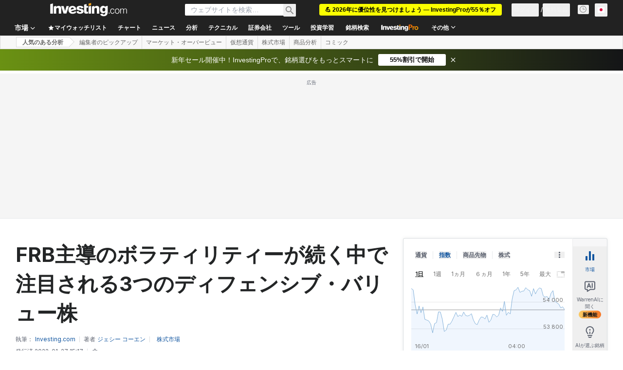

--- FILE ---
content_type: text/html; charset=utf-8
request_url: https://jp.investing.com/analysis/article-200203325
body_size: 167742
content:
<!DOCTYPE html><html lang="ja" dir="ltr" class="html"><head><meta charSet="utf-8" data-next-head=""/><meta name="viewport" content="initial-scale=1.0,width=device-width" data-next-head=""/><link rel="amphtml" href="https://m.jp.investing.com/analysis/article-200203325?ampMode=1" data-next-head=""/><link rel="canonical" href="https://jp.investing.com/analysis/article-200203325" data-next-head=""/><link rel="alternate" hrefLang="ko-kr" href="https://kr.investing.com/analysis/article-200438814" data-next-head=""/><link rel="alternate" hrefLang="tr-tr" href="https://tr.investing.com/analysis/piyasalarda-oynaklk-devam-ederken-degerlendirilebilecek-c-defansif-deger-hissesi-200485528" data-next-head=""/><link rel="alternate" hrefLang="it" href="https://it.investing.com/analysis/3-titoli-value-su-cui-scommettere-mentre-prosegue-la-volatilita-per-la-fed-200450962" data-next-head=""/><link rel="alternate" hrefLang="ja" href="https://jp.investing.com/analysis/article-200203325" data-next-head=""/><link rel="alternate" hrefLang="hi" href="https://hi.investing.com/analysis/article-9220" data-next-head=""/><link rel="alternate" hrefLang="id-id" href="https://id.investing.com/analysis/berinvestasi-di-3-saham-defensif-yang-bernilai-seiring-berlanjutnya-volatilitas-yang-didorong-fed-200235524" data-next-head=""/><link rel="alternate" hrefLang="en-ca" href="https://ca.investing.com/analysis/3-defensive-value-stocks-to-bet-on-as-feddriven-volatility-continues-200498998" data-next-head=""/><link rel="alternate" hrefLang="en-gb" href="https://uk.investing.com/analysis/3-defensive-value-stocks-to-bet-on-as-feddriven-volatility-continues-200508469" data-next-head=""/><link rel="alternate" hrefLang="es" href="https://es.investing.com/analysis/3-valores-defensivos-por-los-que-apostar-ante-la-volatilidad-impulsada-por-la-fed-200449823" data-next-head=""/><link rel="alternate" hrefLang="fr" href="https://fr.investing.com/analysis/3-action-defensives-sur-lesquelles-miser-alors-que-la-fed-continue-a-stimuler-la-volatilite-200440920" data-next-head=""/><link rel="alternate" hrefLang="x-default" href="https://www.investing.com/analysis/3-defensive-value-stocks-to-bet-on-as-feddriven-volatility-continues-200616002" data-next-head=""/><link rel="alternate" hrefLang="zh-cn" href="https://cn.investing.com/analysis/article-200470164" data-next-head=""/><link rel="alternate" hrefLang="vi-vn" href="https://vn.investing.com/analysis/3-co-phieu-gia-tri-de-dau-tu-an-toan-khi-fed-lien-tuc-tao-bien-dong-200438474" data-next-head=""/><link rel="alternate" hrefLang="en-in" href="https://in.investing.com/analysis/3-defensive-value-stocks-to-bet-on-as-feddriven-volatility-continues-200509745" data-next-head=""/><link rel="alternate" hrefLang="zh-hk" href="https://hk.investing.com/analysis/article-99677" data-next-head=""/><link rel="alternate" hrefLang="pt" href="https://br.investing.com/analysis/3-acoesbdrs-defensivos-para-enfrentar-a-volatilidade-causada-pelo-fed-200447368" data-next-head=""/><link rel="alternate" hrefLang="ru" href="https://ru.investing.com/analysis/article-200290009" data-next-head=""/><link rel="alternate" hrefLang="es-mx" href="https://mx.investing.com/analysis/3-valores-defensivos-por-los-que-apostar-ante-la-volatilidad-impulsada-por-la-fed-200452820" data-next-head=""/><link rel="alternate" hrefLang="en-ph" href="https://ph.investing.com/analysis/3-defensive-value-stocks-to-bet-on-as-feddriven-volatility-continues-102491" data-next-head=""/><link rel="alternate" hrefLang="en-za" href="https://za.investing.com/analysis/3-defensive-value-stocks-to-bet-on-as-feddriven-volatility-continues-200501200" data-next-head=""/><link rel="alternate" hrefLang="en-au" href="https://au.investing.com/analysis/3-defensive-value-stocks-to-bet-on-as-feddriven-volatility-continues-200497981" data-next-head=""/><link rel="alternate" hrefLang="th-th" href="https://th.investing.com/analysis/article-200439164" data-next-head=""/><meta property="og:type" content="article" data-next-head=""/><meta property="og:url" content="https://jp.investing.com/analysis/article-200203325" data-next-head=""/><meta property="og:image" content="https://i-invdn-com.investing.com/redesign/images/seo/investingcom_analysis_og.jpg" data-next-head=""/><meta property="og:site_name" content="Investing.com 日本" data-next-head=""/><meta property="og:locale" content="ja_JP" data-next-head=""/><meta name="twitter:card" content="summary_large_image" data-next-head=""/><meta name="twitter:site" content="@InvestingJapan" data-next-head=""/><meta name="twitter:image" content="https://i-invdn-com.investing.com/redesign/images/seo/investingcom_analysis_og.jpg" data-next-head=""/><meta name="global-translation-variables" content="&quot;{}&quot;" data-next-head=""/><link rel="alternate" href="ios-app://909998122/com.investing.app/11/analysis/200203325" data-next-head=""/><link rel="alternate" href="android-app://com.fusionmedia.investing/app/jp.investing.com/analysis/analysis-item-200203325" data-next-head=""/><meta property="al:android:url" content="android-app://com.fusionmedia.investing/app/jp.investing.com/analysis/analysis-item-200203325" data-next-head=""/><meta property="al:ios:url" content="com.investing.app://analysis/200203325" data-next-head=""/><meta property="al:android:package" content="com.fusionmedia.investing" data-next-head=""/><meta property="al:ios:app_store_id" content="909998122" data-next-head=""/><title data-next-head="">FRB主導のボラティリティーが続く中で注目される3つのディフェンシブ・バリュー株 | Investing.com</title><meta name="description" content="によるマーケット分析: FTSE 100, S&amp;P 500, Dow Jones Industrial Average, Chevron Corp。のInvesting.comの分析を読む。" data-next-head=""/><meta name="twitter:title" content="FRB主導のボラティリティーが続く中で注目される3つのディフェンシブ・バリュー株 | Investing.com" data-next-head=""/><meta property="og:title" content="FRB主導のボラティリティーが続く中で注目される3つのディフェンシブ・バリュー株 | Investing.com" data-next-head=""/><meta name="twitter:description" content="によるマーケット分析: FTSE 100, S&amp;P 500, Dow Jones Industrial Average, Chevron Corp。のInvesting.comの分析を読む。" data-next-head=""/><meta property="og:description" content="によるマーケット分析: FTSE 100, S&amp;P 500, Dow Jones Industrial Average, Chevron Corp。のInvesting.comの分析を読む。" data-next-head=""/><link rel="dns-prefetch" href="//securepubads.g.doubleclick.net"/><link rel="dns-prefetch" href="//monetization.prod.invmed.co"/><link rel="dns-prefetch" href="//c.amazon-adsystem.com"/><link rel="dns-prefetch" href="//fonts.googleapis.com"/><link rel="preconnect" href="//cdn.investing.com"/><link rel="preconnect" href="//live.primis.tech"/><link rel="preconnect" href="//fonts.gstatic.com" crossorigin=""/><link rel="icon" href="/favicon.ico" type="image/x-icon"/><link rel="icon" type="image/png" sizes="16x16" href="/favicon-16x16.png"/><link rel="icon" type="image/png" sizes="32x32" href="/favicon-32x32.png"/><link rel="icon" type="image/png" sizes="48x48" href="/favicon-48x48.png"/><link rel="apple-touch-icon" sizes="180x180" href="/apple-touch-icon.png"/><meta name="apple-mobile-web-app-capable" content="yes"/><meta name="apple-mobile-web-app-title" content="Investing.com"/><meta name="theme-color" content="#222222"/><link rel="preload" href="https://cdn.investing.com/x/5e0d9cf/_next/static/css/010bf88dec1ef396.css" as="style"/><link rel="preload" href="https://cdn.investing.com/x/5e0d9cf/_next/static/css/6760512ea63a6c61.css" as="style"/><link rel="preload" href="https://cdn.investing.com/x/5e0d9cf/_next/static/css/75b415b4cc033280.css" as="style"/><link rel="preload" href="https://cdn.investing.com/x/5e0d9cf/_next/static/css/4e141d2af9ea7865.css" as="style"/><link rel="preload" href="https://cdn.investing.com/x/5e0d9cf/_next/static/css/7e93f9d70dcbe38e.css" as="style"/><script data-next-head="">window.dataLayer=window.dataLayer||[];function gtag(){dataLayer.push(arguments)};window.__imntz=window.__imntz||{};window.__imntz.queue=window.__imntz.queue||[];window.googletag=window.googletag||{cmd:[]};window.yaContextCb=window.yaContextCb||[];window.OneTrust={};function OptanonWrapper(){}</script><script>try {
            const userEmailStr = false;
            if (userEmailStr) {
                window.__imntz.queue.push(() => { window.__imntz.api().setUserDetail("email", userEmailStr) })
            }
        } catch (error) {
            console.error("Failed to serialize userEmailHashed:", error);
        }</script><link rel="stylesheet" href="https://fonts.googleapis.com/css2?family=Inter:wght@400;500;600;700&amp;display=swap"/><script id="init_globals" data-nscript="beforeInteractive">window.page_design="refactoring_full_width";(function(w,d,s,l,i){w[l]=w[l]||[];w[l].push({'gtm.start':new Date().getTime(),event:'gtm.js'});var f=d.getElementsByTagName(s)[0],j=d.createElement(s),dl=l!='dataLayer'?'&l='+l:'';j.async=true;j.src='/gcode/?id='+i+dl;f.parentNode.insertBefore(j,f);})(window,document,'script','dataLayer','GTM-PGT3R3D');</script><script id="fb_pixel" data-nscript="beforeInteractive">!function(f,b,e,v,n,t,s){if(f.fbq)return;n=f.fbq=function(){n.callMethod? n.callMethod.apply(n,arguments):n.queue.push(arguments)};if(!f._fbq)f._fbq=n;n.push=n;n.loaded=!0;n.version='2.0';n.queue=[];t=b.createElement(e);t.async=!0;t.src=v;s=b.getElementsByTagName(e)[0];s.parentNode.insertBefore(t,s)}(window, document,'script','https://connect.facebook.net/en_US/fbevents.js');</script><script id="pubx_ads" data-nscript="beforeInteractive">(function(){
                            var PUBX_FF_ALWAYS_ENABLED = true;
                            var PUBX_ON_PERCENTAGE = 95;
                            var AUCTION_DELAY = 100;
                            var pubxId = "71b864d1-8747-49a4-9279-13f89d43e57f";
                            var pbNamespace = "pbjs";
                            var e=window[pbNamespace]=window[pbNamespace]||{};e.que=e.que||[];window.__pubx__=window.__pubx__||{};window.__pubx__.pubxFFAlwaysEnabled=PUBX_FF_ALWAYS_ENABLED;var o=null;window.__pubxLoaded__=Math.random()<PUBX_ON_PERCENTAGE/100;var a=`https://floor.pbxai.com/?pubxId=${pubxId}${window.__pubxLoaded__?"":`&pbx_e=1`}&page=${window.location.href}`;const n={a:[0,1],b:[2,6],c:[7,11],d:[12,16],e:[17,Number.MAX_SAFE_INTEGER]};const t=(e,o)=>{const a=e.bidRequestsCount||0;const t=Object.keys(n);for(const e of t){const o=n[e];if(a>=o[0]&&a<=o[1]){return e}}return t[t.length-1]};const r=(e,o)=>e.bidder;if(e.que.push===Array.prototype.push&&(window.__pubxLoaded__||PUBX_FF_ALWAYS_ENABLED)){var d=document.createElement("link");d.rel="preload";d.href=a;d.as="fetch";d.crossOrigin=true;document.head.appendChild(d)}if(window.__pubxLoaded__){try{var u=localStorage.getItem("pubx:defaults");var i=JSON.parse(u);var _=i?i["data"]:o;window.__pubx__.pubxDefaultsAvailable=true;if(!_||_&&typeof _==="object"&&_.expiry<Date.now()){window.__pubx__.pubxDefaultsAvailable=false}else{o=_}}catch(e){console.error("Pubx: Error parsing defaults",e);window.__pubx__.pubxDefaultsAvailable=false}}if(PUBX_FF_ALWAYS_ENABLED||window.__pubxLoaded__){e.que.push((function(){e.setConfig({floors:{enforcement:{floorDeals:true},auctionDelay:AUCTION_DELAY,endpoint:{url:a},additionalSchemaFields:{rank:t,bidder:r},data:o}})}))}var p=document.createElement("script"),l=`https://cdn.pbxai.com/${pubxId}.js?pbxd=${encodeURIComponent(window.location.origin)}`;p.src=l;p.async=true;document.head.appendChild(p);
                        })();</script><script id="inv_ads" data-nscript="beforeInteractive">window.__imntz.config={preset:{"version":"2160","wrapper":"3.36.2-rc3","prebid":"26","constraints":{"bid_factor":{"adagio":[0.96],"amazon":[1],"appnexus":[0.91],"criteo":[0.91],"inmobi":[0.91],"insticator":[0.88],"ix":[0.94],"medianet":[0.94],"nextMillennium":[0.95],"pubmatic":[0.92],"richaudience":[0.89],"seedtag":[0.95],"sevio":[0.85],"smilewanted":[0.84],"sparteo":[0.91],"triplelift":[0.95],"unruly":[0.95],"vidazoo_display":[0.9],"vidazoo_run":[0.95]},"bid_page":{},"ccpa_compatible":{"adagio":true,"amazon":true,"appnexus":true,"criteo":true,"inmobi":true,"insticator":true,"ix":true,"medianet":true,"nextMillennium":true,"pubmatic":true,"richaudience":true,"seedtag":true,"sevio":true,"smilewanted":true,"sparteo":true,"triplelift":true,"unruly":true,"vidazoo_display":true,"vidazoo_run":true},"gdpr_compatible":{"adagio":true,"amazon":true,"appnexus":true,"criteo":true,"inmobi":true,"insticator":true,"ix":true,"medianet":true,"nextMillennium":true,"pubmatic":true,"richaudience":true,"seedtag":true,"sevio":true,"smilewanted":true,"sparteo":true,"triplelift":true,"unruly":true,"vidazoo_display":true,"vidazoo_run":true},"exclude_adex":false,"auction_timeout":3000},"bidderConfig":[],"bidderAliases":{"vidazoo_display":"vidazoo","vidazoo_run":"vidazoo"},"analyticsRefreshCounterMainSite":true,"analyticsPrebidMainSite":[],"userIdsMainSite":[],"rtdProviders":[{"name":"adagio","params":{"site":"ms-investing-com","organizationId":"1306"}},{"name":"contxtful","waitForIt":true,"params":{"version":"v1","customer":"INVP251016","bidders":["contxtful"],"adServerTargeting":true}}],"intentIQ":{"enabled":false,"config":{}},"ad_units":[{"placement":"Billboard_Default","group":"Billboard_Desktop","name":"/6938/FP_JP_site/FP_JP_Billboard_Default","sizesV2":{"0":["fluid",[980,250],[970,250],[970,90],[728,90]],"1440":["fluid",[1,1],[1000,200],[70,130],[980,250],[970,100],[1192,250],[1192,90],[1192,100],[1192,130],[1192,250]]},"refreshSettings":{"refresh":30000,"maxRefreshWhenNoFill":2,"emptySlotRefreshTimeout":20000},"conditions":{},"adex_sizes":null,"infinite":false,"interstitial":false,"repeatable":true,"reportable":true,"position":4,"bidders":[{"bidder":"adagio","params":{"organizationId":"1306","site":"ms-investing-com","placement":"FP_Desktop_Billboard_Default"}},{"bidder":"amazon","params":{}},{"bidder":"appnexus","params":{"placementId":25736098}},{"bidder":"criteo","params":{"networkId":8767,"pubid":"101558","publisherSubId":"Investing_FP"}},{"bidder":"inmobi","params":{"plc":"10000516454"}},{"bidder":"insticator","params":{"adUnitId":"01J7KDP73SZRTF5JFW5Y3BYCJB"}},{"bidder":"ix","params":{"siteId":"842306"}},{"bidder":"medianet","params":{"cid":"8CUFV8103","crid":"461148263"}},{"bidder":"nextMillennium","params":{"placement_id":"38476"}},{"bidder":"pubmatic","params":{"publisherId":"158008","adSlot":"FP_Desktop_Billboard_Default"}},{"bidder":"richaudience","params":{"pid":"Igh8Py6HZx","supplyType":"site"}},{"bidder":"seedtag","params":{"publisherId":"8874-9209-01","adUnitId":"33954228","placement":"inBanner"}},{"bidder":"sevio","params":{"zone":"707e58fe-594f-44b8-a90a-efc82e5d3359"}},{"bidder":"smilewanted","params":{"zoneId":"investing.com_hb_display_1"}},{"bidder":"sparteo","params":{"networkId":"db772092-18cf-4792-8b3e-813f4058138b"}},{"bidder":"triplelift","params":{"inventoryCode":"FP_Desktop_Billboard_Default"}},{"bidder":"unruly","params":{"siteId":296598}},{"bidder":"vidazoo_display","params":{"cId":"63cfdd11f8623a513e005157","pId":"59ac17c192832d0011283fe3"}},{"bidder":"vidazoo_run","params":{"cId":"66826e41f025c827c59e1f33","pId":"59ac17c192832d0011283fe3","subDomain":"exchange"}}]},{"placement":"Content_box1","group":"Content_Box_Desktop","name":"/6938/FP_JP_site/FP_JP_Content_box1","sizesV2":{"0":[[336,280],[300,250],[320,100]]},"refreshSettings":{"refresh":30000,"maxRefreshWhenNoFill":2,"emptySlotRefreshTimeout":20000},"conditions":{},"adex_sizes":null,"infinite":true,"interstitial":false,"repeatable":true,"reportable":false,"position":0,"bidders":[{"bidder":"adagio","params":{"organizationId":"1306","site":"ms-investing-com","placement":"FP_Content_box1"}},{"bidder":"amazon","params":{}},{"bidder":"appnexus","params":{"placementId":32284523}},{"bidder":"criteo","params":{"networkId":8767,"pubid":"101558","publisherSubId":"Investing_FP"}},{"bidder":"inmobi","params":{"plc":"10000516455"}},{"bidder":"insticator","params":{"adUnitId":"01J7KDP73SZRTF5JFW5Y3BYCJB"}},{"bidder":"ix","params":{"siteId":"1081693"}},{"bidder":"medianet","params":{"cid":"8CUFV8103","crid":"396815734"}},{"bidder":"nextMillennium","params":{"placement_id":"54125"}},{"bidder":"pubmatic","params":{"publisherId":"158008","adSlot":"FP_Content_box1"}},{"bidder":"richaudience","params":{"pid":"bgzuJBsVNN","supplyType":"site"}},{"bidder":"seedtag","params":{"publisherId":"8874-9209-01","adUnitId":"31389115","placement":"inArticle"}},{"bidder":"sevio","params":{"zone":"91b2b108-01e6-4f4f-91ac-ea8126cf8513"}},{"bidder":"smilewanted","params":{"zoneId":"investing.com_hb_display_10"}},{"bidder":"sparteo","params":{"networkId":"db772092-18cf-4792-8b3e-813f4058138b"}},{"bidder":"triplelift","params":{"inventoryCode":"investing_FP_Content_Touch_box1_300x250_pb"}},{"bidder":"unruly","params":{"siteId":296598}},{"bidder":"vidazoo_display","params":{"cId":"63cfdd11f8623a513e005157","pId":"59ac17c192832d0011283fe3"}},{"bidder":"vidazoo_run","params":{"cId":"66826e41f025c827c59e1f33","pId":"59ac17c192832d0011283fe3","subDomain":"exchange"}}]},{"placement":"Content_box2","group":"Content_Box_Desktop","name":"/6938/FP_JP_site/FP_JP_Content_box2","sizesV2":{"0":[[336,280],[300,250],[320,100]]},"refreshSettings":{"refresh":30000,"maxRefreshWhenNoFill":2,"emptySlotRefreshTimeout":20000},"conditions":{},"adex_sizes":null,"infinite":true,"interstitial":false,"repeatable":true,"reportable":false,"position":0,"bidders":[{"bidder":"adagio","params":{"organizationId":"1306","site":"ms-investing-com","placement":"FP_Content_box2"}},{"bidder":"amazon","params":{}},{"bidder":"appnexus","params":{"placementId":32284524}},{"bidder":"criteo","params":{"networkId":8767,"pubid":"101558","publisherSubId":"Investing_FP"}},{"bidder":"inmobi","params":{"plc":"10000516466"}},{"bidder":"insticator","params":{"adUnitId":"01J7KDP73SZRTF5JFW5Y3BYCJB"}},{"bidder":"ix","params":{"siteId":"1081694"}},{"bidder":"medianet","params":{"cid":"8CUFV8103","crid":"470368241"}},{"bidder":"nextMillennium","params":{"placement_id":"54126"}},{"bidder":"pubmatic","params":{"publisherId":"158008","adSlot":"FP_Content_box2"}},{"bidder":"richaudience","params":{"pid":"clrDnhUiMu","supplyType":"site"}},{"bidder":"seedtag","params":{"publisherId":"8874-9209-01","adUnitId":"31389115","placement":"inArticle"}},{"bidder":"sevio","params":{"zone":"ff16c017-b79c-4252-b527-e6d0e042ff08"}},{"bidder":"smilewanted","params":{"zoneId":"investing.com_hb_display_11"}},{"bidder":"sparteo","params":{"networkId":"db772092-18cf-4792-8b3e-813f4058138b"}},{"bidder":"triplelift","params":{"inventoryCode":"investing_FP_Content_Touch_box1_300x250_pb"}},{"bidder":"unruly","params":{"siteId":296598}},{"bidder":"vidazoo_display","params":{"cId":"63cfdd11f8623a513e005157","pId":"59ac17c192832d0011283fe3"}},{"bidder":"vidazoo_run","params":{"cId":"66826e41f025c827c59e1f33","pId":"59ac17c192832d0011283fe3","subDomain":"exchange"}}]},{"placement":"Content_box1","group":"Content_Box_Desktop","name":"/6938/FP_JP_site/FP_JP_Content_box3","sizesV2":{"0":[[336,280],[300,250],[320,100]]},"refreshSettings":{"refresh":30000,"maxRefreshWhenNoFill":2,"emptySlotRefreshTimeout":20000},"conditions":{},"adex_sizes":null,"infinite":true,"interstitial":false,"repeatable":true,"reportable":false,"position":0,"bidders":[{"bidder":"adagio","params":{"organizationId":"1306","site":"ms-investing-com","placement":"FP_Content_box3"}},{"bidder":"amazon","params":{}},{"bidder":"appnexus","params":{"placementId":33153547}},{"bidder":"criteo","params":{"networkId":8767,"pubid":"101558","publisherSubId":"Investing_FP"}},{"bidder":"inmobi","params":{"plc":"10000516467"}},{"bidder":"insticator","params":{"adUnitId":"01J7KDP73SZRTF5JFW5Y3BYCJB"}},{"bidder":"ix","params":{"siteId":"1121966"}},{"bidder":"medianet","params":{"cid":"8CUFV8103","crid":"371597972"}},{"bidder":"nextMillennium","params":{"placement_id":"59561"}},{"bidder":"pubmatic","params":{"publisherId":"158008","adSlot":"FP_Content_box3"}},{"bidder":"richaudience","params":{"pid":"TzwcYyGuQa","supplyType":"site"}},{"bidder":"seedtag","params":{"publisherId":"8874-9209-01","adUnitId":"31093022","placement":"inArticle"}},{"bidder":"sevio","params":{"zone":"2eb6009c-0f72-410c-bb46-443de20c78dd"}},{"bidder":"smilewanted","params":{"zoneId":"investing.com_hb_display_12"}},{"bidder":"sparteo","params":{"networkId":"db772092-18cf-4792-8b3e-813f4058138b"}},{"bidder":"triplelift","params":{"inventoryCode":"investing_FP_Content_Touch_box1_300x250_pb"}},{"bidder":"unruly","params":{"siteId":296598}},{"bidder":"vidazoo_display","params":{"cId":"63cfdd11f8623a513e005157","pId":"59ac17c192832d0011283fe3"}},{"bidder":"vidazoo_run","params":{"cId":"66826e41f025c827c59e1f33","pId":"59ac17c192832d0011283fe3","subDomain":"exchange"}}]},{"placement":"Content_box2","group":"Content_Box_Desktop","name":"/6938/FP_JP_site/FP_JP_Content_box4","sizesV2":{"0":[[336,280],[300,250],[320,100]]},"refreshSettings":{"refresh":30000,"maxRefreshWhenNoFill":2,"emptySlotRefreshTimeout":20000},"conditions":{},"adex_sizes":null,"infinite":true,"interstitial":false,"repeatable":true,"reportable":false,"position":0,"bidders":[{"bidder":"adagio","params":{"organizationId":"1306","site":"ms-investing-com","placement":"FP_Content_box4"}},{"bidder":"amazon","params":{}},{"bidder":"appnexus","params":{"placementId":33153546}},{"bidder":"criteo","params":{"networkId":8767,"pubid":"101558","publisherSubId":"Investing_FP"}},{"bidder":"inmobi","params":{"plc":"10000516464"}},{"bidder":"insticator","params":{"adUnitId":"01J7KDP73SZRTF5JFW5Y3BYCJB"}},{"bidder":"ix","params":{"siteId":"1121967"}},{"bidder":"medianet","params":{"cid":"8CUFV8103","crid":"777292526"}},{"bidder":"nextMillennium","params":{"placement_id":"59562"}},{"bidder":"pubmatic","params":{"publisherId":"158008","adSlot":"FP_Content_box4"}},{"bidder":"richaudience","params":{"pid":"0X2hTpKKO8","supplyType":"site"}},{"bidder":"seedtag","params":{"publisherId":"8874-9209-01","adUnitId":"31093022","placement":"inArticle"}},{"bidder":"sevio","params":{"zone":"32c688a9-a47e-4f2e-860c-f42594e1e501"}},{"bidder":"smilewanted","params":{"zoneId":"investing.com_hb_display_13"}},{"bidder":"sparteo","params":{"networkId":"db772092-18cf-4792-8b3e-813f4058138b"}},{"bidder":"triplelift","params":{"inventoryCode":"investing_FP_Content_Touch_box1_300x250_pb"}},{"bidder":"unruly","params":{"siteId":296598}},{"bidder":"vidazoo_display","params":{"cId":"63cfdd11f8623a513e005157","pId":"59ac17c192832d0011283fe3"}},{"bidder":"vidazoo_run","params":{"cId":"66826e41f025c827c59e1f33","pId":"59ac17c192832d0011283fe3","subDomain":"exchange"}}]},{"placement":"Content_Leaderboard1","group":"Content_Leaderboard_Desktop","name":"/6938/FP_JP_site/FP_JP_Content_Leaderboard1","sizesV2":{"0":["fluid",[728,90]]},"refreshSettings":{"refresh":30000,"maxRefreshWhenNoFill":2,"emptySlotRefreshTimeout":20000},"conditions":{},"adex_sizes":null,"infinite":true,"interstitial":false,"repeatable":true,"reportable":false,"position":0,"bidders":[{"bidder":"adagio","params":{"organizationId":"1306","site":"ms-investing-com","placement":"FP_Midpage_Leaderboard_1"}},{"bidder":"amazon","params":{}},{"bidder":"appnexus","params":{"placementId":32284522}},{"bidder":"criteo","params":{"networkId":8767,"pubid":"101558","publisherSubId":"Investing_FP"}},{"bidder":"inmobi","params":{"plc":"10000516460"}},{"bidder":"insticator","params":{"adUnitId":"01J7KDP73SZRTF5JFW5Y3BYCJB"}},{"bidder":"ix","params":{"siteId":"1081692"}},{"bidder":"medianet","params":{"cid":"8CUFV8103","crid":"184151924"}},{"bidder":"nextMillennium","params":{"placement_id":"54124"}},{"bidder":"pubmatic","params":{"publisherId":"158008","adSlot":"FP_Content_Leaderboard1"}},{"bidder":"richaudience","params":{"pid":"gDnw9o7Caz","supplyType":"site"}},{"bidder":"seedtag","params":{"publisherId":"8874-9209-01","adUnitId":"31773561","placement":"inArticle"}},{"bidder":"sevio","params":{"zone":"0ac4c6bd-40ac-4a19-ad03-0093e4b0a8cd"}},{"bidder":"smilewanted","params":{"zoneId":"investing.com_hb_display_8"}},{"bidder":"sparteo","params":{"networkId":"db772092-18cf-4792-8b3e-813f4058138b"}},{"bidder":"triplelift","params":{"inventoryCode":"investing_FP_Midpage_Leaderboard_1_728x90_pb"}},{"bidder":"unruly","params":{"siteId":296598}},{"bidder":"vidazoo_display","params":{"cId":"63cfdd11f8623a513e005157","pId":"59ac17c192832d0011283fe3"}},{"bidder":"vidazoo_run","params":{"cId":"66826e41f025c827c59e1f33","pId":"59ac17c192832d0011283fe3","subDomain":"exchange"}}]},{"placement":"Content_Leaderboard1","group":"Content_Leaderboard_Desktop","name":"/6938/FP_JP_site/FP_JP_Content_Leaderboard2","sizesV2":{"0":["fluid",[728,90]]},"refreshSettings":{"refresh":30000,"maxRefreshWhenNoFill":2,"emptySlotRefreshTimeout":20000},"conditions":{},"adex_sizes":null,"infinite":true,"interstitial":false,"repeatable":true,"reportable":false,"position":0,"bidders":[{"bidder":"adagio","params":{"organizationId":"1306","site":"ms-investing-com","placement":"FP_Content_Leaderboard2"}},{"bidder":"amazon","params":{}},{"bidder":"appnexus","params":{"placementId":33153548}},{"bidder":"criteo","params":{"networkId":8767,"pubid":"101558","publisherSubId":"Investing_FP"}},{"bidder":"inmobi","params":{"plc":"10000516459"}},{"bidder":"insticator","params":{"adUnitId":"01J7KDP73SZRTF5JFW5Y3BYCJB"}},{"bidder":"ix","params":{"siteId":"1121965"}},{"bidder":"medianet","params":{"cid":"8CUFV8103","crid":"425547581"}},{"bidder":"nextMillennium","params":{"placement_id":"59560"}},{"bidder":"pubmatic","params":{"publisherId":"158008","adSlot":"FP_Content_Leaderboard2"}},{"bidder":"richaudience","params":{"pid":"IS5Ezuuj9P","supplyType":"site"}},{"bidder":"seedtag","params":{"publisherId":"8874-9209-01","adUnitId":"31773561","placement":"inArticle"}},{"bidder":"sevio","params":{"zone":"d742874d-3eac-4ba9-8ecd-a92e6376f55b"}},{"bidder":"smilewanted","params":{"zoneId":"investing.com_hb_display_9"}},{"bidder":"sparteo","params":{"networkId":"db772092-18cf-4792-8b3e-813f4058138b"}},{"bidder":"triplelift","params":{"inventoryCode":"investing_FP_Midpage_Leaderboard_1_728x90_pb"}},{"bidder":"unruly","params":{"siteId":296598}},{"bidder":"vidazoo_display","params":{"cId":"63cfdd11f8623a513e005157","pId":"59ac17c192832d0011283fe3"}},{"bidder":"vidazoo_run","params":{"cId":"66826e41f025c827c59e1f33","pId":"59ac17c192832d0011283fe3","subDomain":"exchange"}}]},{"placement":"Content_Midpage_1","group":"Content_Midpage_1_Desktop","name":"/6938/FP_JP_site/FP_JP_Content_Midpage_1","sizesV2":{"0":["fluid",[980,250],[970,250],[970,90],[728,90],[1,1]]},"refreshSettings":{"refresh":30000,"maxRefreshWhenNoFill":2,"emptySlotRefreshTimeout":20000},"conditions":{"selector_margin_pixels":350},"adex_sizes":null,"infinite":false,"interstitial":false,"repeatable":true,"reportable":false,"position":3,"bidders":[{"bidder":"amazon","params":{}}]},{"placement":"Content_Midpage_2","group":"Content_Midpage_2_Desktop","name":"/6938/FP_JP_site/FP_JP_Content_Midpage_2","sizesV2":{"0":["fluid",[980,250],[970,250],[970,90],[728,90],[1,1]]},"refreshSettings":{"refresh":30000,"maxRefreshWhenNoFill":2,"emptySlotRefreshTimeout":20000},"conditions":{"selector_margin_pixels":350},"adex_sizes":null,"infinite":false,"interstitial":false,"repeatable":true,"reportable":false,"position":3,"bidders":[{"bidder":"amazon","params":{}}]},{"placement":"Content_Midpage_3","group":"Content_Midpage_3_Desktop","name":"/6938/FP_JP_site/FP_JP_Content_Midpage_3","sizesV2":{"0":["fluid",[980,250],[970,250],[970,90],[728,90],[1,1]]},"refreshSettings":{"refresh":30000,"maxRefreshWhenNoFill":2,"emptySlotRefreshTimeout":20000},"conditions":{"selector_margin_pixels":350},"adex_sizes":null,"infinite":false,"interstitial":false,"repeatable":true,"reportable":false,"position":3,"bidders":[{"bidder":"amazon","params":{}}]},{"placement":"Forum_Comments_Infinite","group":"Commentary_Leaderboard_Desktop","name":"/6938/FP_JP_site/FP_JP_Forum_Comments_Infinite","sizesV2":{"0":[[728,90]]},"refreshSettings":{"refresh":30000,"maxRefreshWhenNoFill":2,"emptySlotRefreshTimeout":20000},"conditions":{},"adex_sizes":null,"infinite":true,"interstitial":false,"repeatable":true,"reportable":false,"position":0,"bidders":[{"bidder":"adagio","params":{"organizationId":"1306","site":"ms-investing-com","placement":"FP_Forum_Comments_Infinite"}},{"bidder":"amazon","params":{}},{"bidder":"appnexus","params":{"placementId":31794684}},{"bidder":"criteo","params":{"networkId":8767,"pubid":"101558","publisherSubId":"Investing_FP"}},{"bidder":"inmobi","params":{"plc":"10000516456"}},{"bidder":"insticator","params":{"adUnitId":"01J7KDP73SZRTF5JFW5Y3BYCJB"}},{"bidder":"ix","params":{"siteId":"1071077"}},{"bidder":"medianet","params":{"cid":"8CUFV8103","crid":"589166642"}},{"bidder":"nextMillennium","params":{"placement_id":"52724"}},{"bidder":"pubmatic","params":{"publisherId":"158008","adSlot":"FP_Forum_Comments_Infinite"}},{"bidder":"richaudience","params":{"pid":"hf8JaKfWDM","supplyType":"site"}},{"bidder":"seedtag","params":{"publisherId":"8874-9209-01","adUnitId":"31389114","placement":"inArticle"}},{"bidder":"sevio","params":{"zone":"fd88ab06-02d9-4dae-a982-2d0262a5da8d"}},{"bidder":"smilewanted","params":{"zoneId":"investing.com_hb_display_7"}},{"bidder":"sparteo","params":{"networkId":"db772092-18cf-4792-8b3e-813f4058138b"}},{"bidder":"triplelift","params":{"inventoryCode":"investing_FP_Midpage_Leaderboard_1_728x90_pb"}},{"bidder":"unruly","params":{"siteId":296598}},{"bidder":"vidazoo_display","params":{"cId":"63cfdd11f8623a513e005157","pId":"59ac17c192832d0011283fe3"}},{"bidder":"vidazoo_run","params":{"cId":"66826e41f025c827c59e1f33","pId":"59ac17c192832d0011283fe3","subDomain":"exchange"}}]},{"placement":"Midpage_Leaderboard_1","group":"Midpage Leaderboard 1","name":"/6938/FP_JP_site/FP_JP_Midpage_Leaderboard_1","sizesV2":{"0":[[728,90],[468,60],["fluid"]]},"refreshSettings":{"refresh":30000,"maxRefreshWhenNoFill":2,"emptySlotRefreshTimeout":20000},"conditions":{"selector_margin_pixels":500},"adex_sizes":null,"infinite":false,"interstitial":false,"repeatable":true,"reportable":false,"position":6,"bidders":[]},{"placement":"Sideblock_1_Default","group":"Sideblock_1_Desktop","name":"/6938/FP_JP_site/FP_JP_Sideblock_1_Default","sizesV2":{"0":[[300,600],[120,600],[160,600],[336,280],[320,280],[336,250],[300,250]]},"refreshSettings":{"refresh":30000,"maxRefreshWhenNoFill":2,"emptySlotRefreshTimeout":20000},"conditions":{"selector_margin_pixels":350},"adex_sizes":null,"infinite":false,"interstitial":false,"repeatable":true,"reportable":true,"position":6,"bidders":[{"bidder":"adagio","params":{"organizationId":"1306","site":"ms-investing-com","placement":"FP_Desktop_Sideblock_1_Default"}},{"bidder":"amazon","params":{}},{"bidder":"appnexus","params":{"placementId":25736099}},{"bidder":"criteo","params":{"networkId":8767,"pubid":"101558","publisherSubId":"Investing_FP"}},{"bidder":"inmobi","params":{"plc":"10000516457"}},{"bidder":"insticator","params":{"adUnitId":"01J7KDP73SZRTF5JFW5Y3BYCJB"}},{"bidder":"ix","params":{"siteId":"842307"}},{"bidder":"medianet","params":{"cid":"8CUFV8103","crid":"853582964"}},{"bidder":"nextMillennium","params":{"placement_id":"38477"}},{"bidder":"pubmatic","params":{"publisherId":"158008","adSlot":"FP_Desktop_Sideblock_1_Default"}},{"bidder":"richaudience","params":{"pid":"iYLBbct1Yl","supplyType":"site"}},{"bidder":"seedtag","params":{"publisherId":"8874-9209-01","adUnitId":"31389115","placement":"inArticle"}},{"bidder":"sevio","params":{"zone":"31ba0913-e379-49ba-8c89-40b605f05bd8"}},{"bidder":"smilewanted","params":{"zoneId":"investing.com_hb_display_2"}},{"bidder":"sparteo","params":{"networkId":"db772092-18cf-4792-8b3e-813f4058138b"}},{"bidder":"triplelift","params":{"inventoryCode":"FP_Desktop_Sideblock_1_Default"}},{"bidder":"unruly","params":{"siteId":296598}},{"bidder":"vidazoo_display","params":{"cId":"63cfdd11f8623a513e005157","pId":"59ac17c192832d0011283fe3"}},{"bidder":"vidazoo_run","params":{"cId":"66826e41f025c827c59e1f33","pId":"59ac17c192832d0011283fe3","subDomain":"exchange"}}]},{"placement":"Sideblock_2_Default","group":"Sideblock_2_Desktop","name":"/6938/FP_JP_site/FP_JP_Sideblock_2_Default","sizesV2":{"0":[[336,280],[320,100],[300,100],[300,250]]},"refreshSettings":{"refresh":30000,"maxRefreshWhenNoFill":2,"emptySlotRefreshTimeout":20000},"conditions":{"selector_margin_pixels":500},"adex_sizes":null,"infinite":false,"interstitial":false,"repeatable":true,"reportable":false,"position":6,"bidders":[{"bidder":"adagio","params":{"organizationId":"1306","site":"ms-investing-com","placement":"FP_Desktop_Sideblock_2_Default"}},{"bidder":"amazon","params":{}},{"bidder":"appnexus","params":{"placementId":25736100}},{"bidder":"criteo","params":{"networkId":8767,"pubid":"101558","publisherSubId":"Investing_FP"}},{"bidder":"inmobi","params":{"plc":"10000516463"}},{"bidder":"insticator","params":{"adUnitId":"01J7KDP73SZRTF5JFW5Y3BYCJB"}},{"bidder":"ix","params":{"siteId":"842308"}},{"bidder":"medianet","params":{"cid":"8CUFV8103","crid":"134209715"}},{"bidder":"nextMillennium","params":{"placement_id":"38478"}},{"bidder":"pubmatic","params":{"publisherId":"158008","adSlot":"FP_Desktop_Sideblock_2_Default"}},{"bidder":"richaudience","params":{"pid":"3k54tN30pp","supplyType":"site"}},{"bidder":"seedtag","params":{"publisherId":"8874-9209-01","adUnitId":"31389115","placement":"inArticle"}},{"bidder":"sevio","params":{"zone":"5ded87a7-fb94-4b91-ba69-0a5f959c718c"}},{"bidder":"smilewanted","params":{"zoneId":"investing.com_hb_display_3"}},{"bidder":"sparteo","params":{"networkId":"db772092-18cf-4792-8b3e-813f4058138b"}},{"bidder":"triplelift","params":{"inventoryCode":"FP_Desktop_Sideblock_2_Default"}},{"bidder":"unruly","params":{"siteId":296598}},{"bidder":"vidazoo_display","params":{"cId":"63cfdd11f8623a513e005157","pId":"59ac17c192832d0011283fe3"}},{"bidder":"vidazoo_run","params":{"cId":"66826e41f025c827c59e1f33","pId":"59ac17c192832d0011283fe3","subDomain":"exchange"}}]},{"placement":"Sideblock_3_viewable","group":"Sideblock_3_Desktop","name":"/6938/FP_JP_site/FP_JP_Sideblock_3_viewable","sizesV2":{"0":[[300,600],[120,600],[160,600],[336,280],[320,280],[336,250],[300,250]]},"refreshSettings":{"refresh":30000,"maxRefreshWhenNoFill":2,"emptySlotRefreshTimeout":20000},"conditions":{"selector_margin_pixels":650},"adex_sizes":null,"infinite":false,"interstitial":false,"repeatable":true,"reportable":false,"position":6,"bidders":[{"bidder":"adagio","params":{"organizationId":"1306","site":"ms-investing-com","placement":"FP_Desktop_Sideblock_3_viewable"}},{"bidder":"amazon","params":{}},{"bidder":"appnexus","params":{"placementId":25736101}},{"bidder":"criteo","params":{"networkId":8767,"pubid":"101558","publisherSubId":"Investing_FP"}},{"bidder":"inmobi","params":{"plc":"10000516462"}},{"bidder":"insticator","params":{"adUnitId":"01J7KDP73SZRTF5JFW5Y3BYCJB"}},{"bidder":"ix","params":{"siteId":"842309"}},{"bidder":"medianet","params":{"cid":"8CUFV8103","crid":"552090665"}},{"bidder":"nextMillennium","params":{"placement_id":"38479"}},{"bidder":"pubmatic","params":{"publisherId":"158008","adSlot":"FP_Desktop_Sideblock_3_viewable"}},{"bidder":"richaudience","params":{"pid":"bPkknTNT0K","supplyType":"site"}},{"bidder":"seedtag","params":{"publisherId":"8874-9209-01","adUnitId":"31389115","placement":"inArticle"}},{"bidder":"sevio","params":{"zone":"4d9c559f-66b3-439a-937d-428740f90b58"}},{"bidder":"smilewanted","params":{"zoneId":"investing.com_hb_display_4"}},{"bidder":"sparteo","params":{"networkId":"db772092-18cf-4792-8b3e-813f4058138b"}},{"bidder":"triplelift","params":{"inventoryCode":"FP_Desktop_Sideblock_1_Default"}},{"bidder":"unruly","params":{"siteId":296598}},{"bidder":"vidazoo_display","params":{"cId":"63cfdd11f8623a513e005157","pId":"59ac17c192832d0011283fe3"}},{"bidder":"vidazoo_run","params":{"cId":"66826e41f025c827c59e1f33","pId":"59ac17c192832d0011283fe3","subDomain":"exchange"}}]},{"placement":"Sideblock_Comments_Infinite","group":"Commentary_Box_Desktop","name":"/6938/FP_JP_site/FP_JP_Sideblock_Comments_Infinite","sizesV2":{"0":[[300,50],[300,100],[300,250]]},"refreshSettings":{"refresh":30000,"maxRefreshWhenNoFill":2,"emptySlotRefreshTimeout":20000},"conditions":{},"adex_sizes":null,"infinite":true,"interstitial":false,"repeatable":true,"reportable":false,"position":0,"bidders":[{"bidder":"adagio","params":{"organizationId":"1306","site":"ms-investing-com","placement":"FP_Sideblock_Comments_Infinite"}},{"bidder":"amazon","params":{}},{"bidder":"appnexus","params":{"placementId":31531425}},{"bidder":"criteo","params":{"networkId":8767,"pubid":"101558","publisherSubId":"Investing_FP"}},{"bidder":"inmobi","params":{"plc":"10000516458"}},{"bidder":"insticator","params":{"adUnitId":"01J7KDP73SZRTF5JFW5Y3BYCJB"}},{"bidder":"ix","params":{"siteId":"1064402"}},{"bidder":"medianet","params":{"cid":"8CUFV8103","crid":"852475716"}},{"bidder":"nextMillennium","params":{"placement_id":"52134"}},{"bidder":"pubmatic","params":{"publisherId":"158008","adSlot":"FP_Sideblock_Comments_Infinite"}},{"bidder":"richaudience","params":{"pid":"QVWFnQnGTk","supplyType":"site"}},{"bidder":"seedtag","params":{"publisherId":"8874-9209-01","adUnitId":"31389115","placement":"inArticle"}},{"bidder":"sevio","params":{"zone":"0784ec7b-2274-409c-ab51-bd6b5902ebe1"}},{"bidder":"smilewanted","params":{"zoneId":"investing.com_hb_display_6"}},{"bidder":"sparteo","params":{"networkId":"db772092-18cf-4792-8b3e-813f4058138b"}},{"bidder":"triplelift","params":{"inventoryCode":"FP_Sideblock_Comments_Infinite"}},{"bidder":"unruly","params":{"siteId":296598}},{"bidder":"vidazoo_display","params":{"cId":"63cfdd11f8623a513e005157","pId":"59ac17c192832d0011283fe3"}},{"bidder":"vidazoo_run","params":{"cId":"66826e41f025c827c59e1f33","pId":"59ac17c192832d0011283fe3","subDomain":"exchange"}}]},{"placement":"takeover_default","group":"Site_Scroller_Desktop","name":"/6938/FP_JP_site/FP_JP_takeover_default","sizesV2":{"1760":[[120,600],[160,600]],"2040":[[300,600],[300,250]]},"refreshSettings":{"refresh":30000,"maxRefreshWhenNoFill":2,"emptySlotRefreshTimeout":20000},"conditions":{"min_width":1760},"adex_sizes":null,"infinite":false,"interstitial":false,"repeatable":true,"reportable":false,"position":7,"bidders":[{"bidder":"adagio","params":{"organizationId":"1306","site":"ms-investing-com","placement":"FP_Takeover_Default"}},{"bidder":"amazon","params":{}},{"bidder":"appnexus","params":{"placementId":30269062}},{"bidder":"criteo","params":{"networkId":8767,"pubid":"101558","publisherSubId":"Investing_FP"}},{"bidder":"inmobi","params":{"plc":"10000516461"}},{"bidder":"insticator","params":{"adUnitId":"01J7KDP73SZRTF5JFW5Y3BYCJB"}},{"bidder":"ix","params":{"siteId":"998509"}},{"bidder":"medianet","params":{"cid":"8CUFV8103","crid":"825649285"}},{"bidder":"nextMillennium","params":{"placement_id":"42753"}},{"bidder":"pubmatic","params":{"publisherId":"158008","adSlot":"FP_Takeover_Default"}},{"bidder":"richaudience","params":{"pid":"S459IB04UX","supplyType":"site"}},{"bidder":"seedtag","params":{"publisherId":"8874-9209-01","adUnitId":"31773562","placement":"inArticle"}},{"bidder":"sevio","params":{"zone":"e6320fd5-7a36-4d7d-8fc6-69fd60c82766"}},{"bidder":"smilewanted","params":{"zoneId":"investing.com_hb_display_5"}},{"bidder":"sparteo","params":{"networkId":"db772092-18cf-4792-8b3e-813f4058138b"}},{"bidder":"triplelift","params":{"inventoryCode":"FP_Takeover_Default"}},{"bidder":"unruly","params":{"siteId":296598}},{"bidder":"vidazoo_display","params":{"cId":"63cfdd11f8623a513e005157","pId":"59ac17c192832d0011283fe3"}},{"bidder":"vidazoo_run","params":{"cId":"66826e41f025c827c59e1f33","pId":"59ac17c192832d0011283fe3","subDomain":"exchange"}}]},{"placement":"TNB_Instrument","group":"Trade Now_Desktop","name":"/6938/FP_JP_site/FP_JP_TNB_Instrument","sizesV2":{"0":["fluid"]},"refreshSettings":{"refresh":30000,"maxRefreshWhenNoFill":0,"emptySlotRefreshTimeout":20000,"nonProgrammaticTTL":50000},"conditions":{"selector_margin_pixels":600},"adex_sizes":null,"infinite":false,"interstitial":false,"repeatable":true,"reportable":false,"position":6,"bidders":[]},{"placement":"TNB_Right_Rail_1","group":"Trade Now","name":"/6938/FP_JP_site/FP_JP_TNB_Right_Rail_1","sizesV2":{},"refreshSettings":{"refresh":30000,"maxRefreshWhenNoFill":2,"emptySlotRefreshTimeout":20000},"conditions":{},"adex_sizes":null,"infinite":false,"interstitial":false,"repeatable":true,"reportable":false,"position":0,"bidders":[]}],"video_ad_units":[{"placement":"video-placement","conditions":{},"provider":"stn","providerId":"hn5QIZuX","params":{},"controlGroups":[{"provider":"primis","providerId":"121202","weight":0.4,"params":{}}]}],"widget_ad_units":[{"placement":"footer-widget","conditions":{"selector_margin_pixels":200},"provider":"dianomi","params":{"dianomi-context-id":2416}}]}};window.imntz_analyticsTargetCpmEnabled = true;window.dataLayer.push({event: 'mntz_js_load'});</script><script id="structured_data" type="application/ld+json" data-nscript="beforeInteractive">{"@context":"http://schema.org","@type":"AnalysisNewsArticle","mainEntityOfPage":{"@type":"Webpage","@id":"jp.investing.com/analysis/article-200203325"},"headline":"FRB主導のボラティリティーが続く中で注目される3つのディフェンシブ・バリュー株","url":"jp.investing.com/analysis/article-200203325","image":{"@type":"ImageObject","url":"https://i-invdn-com.investing.com/redesign/images/seo/v2/investingcom_analysis_og.jpg","height":328,"width":500},"dateCreated":"2022-01-27T06:17:25.000+00:00","dateModified":"2022-01-27T06:17:25.000+00:00","datePublished":"2022-01-27T06:17:25.000+00:00","author":{"name":"Investing.com"},"publisher":{"@type":"Organization","name":"Investing.com","logo":{"@type":"ImageObject","url":"https://i-invdn-com.investing.com/logos/investing-com-logo.png","height":38,"width":166}},"description":"によるマーケット分析: FTSE 100, S&P 500, Dow Jones Industrial Average, Chevron Corp。のInvesting.comの分析を読む。","articleSection":"株式市場","keywords":"FTSE 100, S&P 500, Dow Jones Industrial Average, Chevron Corp"}</script><link rel="stylesheet" href="https://cdn.investing.com/x/5e0d9cf/_next/static/css/010bf88dec1ef396.css" data-n-g=""/><link rel="stylesheet" href="https://cdn.investing.com/x/5e0d9cf/_next/static/css/6760512ea63a6c61.css" data-n-p=""/><link rel="stylesheet" href="https://cdn.investing.com/x/5e0d9cf/_next/static/css/75b415b4cc033280.css" data-n-p=""/><link rel="stylesheet" href="https://cdn.investing.com/x/5e0d9cf/_next/static/css/4e141d2af9ea7865.css" data-n-p=""/><link rel="stylesheet" href="https://cdn.investing.com/x/5e0d9cf/_next/static/css/7e93f9d70dcbe38e.css"/><noscript data-n-css=""></noscript><script defer="" noModule="" src="https://cdn.investing.com/x/5e0d9cf/_next/static/chunks/polyfills-42372ed130431b0a.js"></script><script src="https://securepubads.g.doubleclick.net/tag/js/gpt.js" async="" data-nscript="beforeInteractive"></script><script src="https://promos.investing.com/w37htfhcq2/vendor/9a63d23b-49c1-4335-b698-e7f3ab10af6c/lightbox_speed.js" async="" data-nscript="beforeInteractive"></script><script src="https://monetization.prod.invmed.co/wrapper/3.36.2-rc3/wrapper.min.js" defer="" data-nscript="beforeInteractive"></script><script src="https://monetization.prod.invmed.co/prebid/26/pbjs.min.js" defer="" data-nscript="beforeInteractive"></script><script src="https://c.amazon-adsystem.com/aax2/apstag.js" defer="" data-nscript="beforeInteractive"></script><script src="https://appleid.cdn-apple.com/appleauth/static/jsapi/appleid/1/ja_JP/appleid.auth.js" async="" defer="" data-nscript="beforeInteractive"></script><script src="https://accounts.google.com/gsi/client?hl=ja" async="" defer="" data-nscript="beforeInteractive"></script><script defer="" src="https://cdn.investing.com/x/5e0d9cf/_next/static/chunks/4350.fd5ffe7670841182.js"></script><script defer="" src="https://cdn.investing.com/x/5e0d9cf/_next/static/chunks/5560.427a261ea372d6ac.js"></script><script defer="" src="https://cdn.investing.com/x/5e0d9cf/_next/static/chunks/1875.8003a531988d473f.js"></script><script defer="" src="https://cdn.investing.com/x/5e0d9cf/_next/static/chunks/1125.9d5ad858e06eb61d.js"></script><script defer="" src="https://cdn.investing.com/x/5e0d9cf/_next/static/chunks/8229.290f88d9f09c9613.js"></script><script defer="" src="https://cdn.investing.com/x/5e0d9cf/_next/static/chunks/730.72d3380d3f282680.js"></script><script src="https://cdn.investing.com/x/5e0d9cf/_next/static/chunks/webpack-108c936a0b088f7b.js" defer=""></script><script src="https://cdn.investing.com/x/5e0d9cf/_next/static/chunks/framework-f8d751c8da87b5be.js" defer=""></script><script src="https://cdn.investing.com/x/5e0d9cf/_next/static/chunks/main-0ea374df0e75b8d5.js" defer=""></script><script src="https://cdn.investing.com/x/5e0d9cf/_next/static/chunks/pages/_app-6768a7712f42637e.js" defer=""></script><script src="https://cdn.investing.com/x/5e0d9cf/_next/static/chunks/1609-87c8b4b1a9146e4d.js" defer=""></script><script src="https://cdn.investing.com/x/5e0d9cf/_next/static/chunks/8992-8a8e9eceb1b8e79f.js" defer=""></script><script src="https://cdn.investing.com/x/5e0d9cf/_next/static/chunks/4031-b972eca9f46f18f2.js" defer=""></script><script src="https://cdn.investing.com/x/5e0d9cf/_next/static/chunks/4587-7704bda28582a769.js" defer=""></script><script src="https://cdn.investing.com/x/5e0d9cf/_next/static/chunks/6649-65598653bcca7dab.js" defer=""></script><script src="https://cdn.investing.com/x/5e0d9cf/_next/static/chunks/5406-a7e8899620949bc3.js" defer=""></script><script src="https://cdn.investing.com/x/5e0d9cf/_next/static/chunks/5573-220815e6236dc3c6.js" defer=""></script><script src="https://cdn.investing.com/x/5e0d9cf/_next/static/chunks/2933-a6a7ef3411f5f3de.js" defer=""></script><script src="https://cdn.investing.com/x/5e0d9cf/_next/static/chunks/3103-910add9e44060eea.js" defer=""></script><script src="https://cdn.investing.com/x/5e0d9cf/_next/static/chunks/58-cc9ed87f103c41f2.js" defer=""></script><script src="https://cdn.investing.com/x/5e0d9cf/_next/static/chunks/5059-2dc9569fc4fa7b64.js" defer=""></script><script src="https://cdn.investing.com/x/5e0d9cf/_next/static/chunks/7231-6e302f2983a55431.js" defer=""></script><script src="https://cdn.investing.com/x/5e0d9cf/_next/static/chunks/37-8f8e3700d0941c02.js" defer=""></script><script src="https://cdn.investing.com/x/5e0d9cf/_next/static/chunks/4308-30c274ca6a9252ae.js" defer=""></script><script src="https://cdn.investing.com/x/5e0d9cf/_next/static/chunks/7648-af42bee41c2b0b4a.js" defer=""></script><script src="https://cdn.investing.com/x/5e0d9cf/_next/static/chunks/9179-a79c0c95558ddf0a.js" defer=""></script><script src="https://cdn.investing.com/x/5e0d9cf/_next/static/chunks/pages/analysis/%5B...params%5D-2212fb4edbc59310.js" defer=""></script><script src="https://cdn.investing.com/x/5e0d9cf/_next/static/5e0d9cf/_buildManifest.js" defer=""></script><script src="https://cdn.investing.com/x/5e0d9cf/_next/static/5e0d9cf/_ssgManifest.js" defer=""></script></head><body class="typography reverse-theme"><script>(function(h,o,t,j,a,r){
        h.hj=h.hj||function(){(h.hj.q=h.hj.q||[]).push(arguments)};
        h._hjSettings={hjid:174945,hjsv:6};
        a=o.getElementsByTagName('head')[0];
        r=o.createElement('script');r.async=1;
        r.src=t+h._hjSettings.hjid+j+h._hjSettings.hjsv;
        a.appendChild(r);
    })(window,document,'https://static.hotjar.com/c/hotjar-','.js?sv=');</script><div id="__next"><div class="fixed left-0 right-0 top-0 z-100 h-[3px] transition-opacity duration-500 ease-linear opacity-0"><div class="h-[3px] origin-left bg-[#0A69E5] transition-transform duration-200 ease-linear" style="transform:scaleX(0)"></div></div><header class="header_header__ts5le mb-[46px] sm:mb-12 md:!mb-[66px] bg-inv-grey-800 p-2.5 md:p-0" data-test="main-header"><div class="flex justify-center md:bg-inv-grey-800 md:text-white xxl:px-[160px] xxxl:px-[300px] header_top-row-wrapper__7SAiJ"><section class="header_top-row__i6XkJ w-full max-w-screen-md xl:container mdMax:bg-inv-grey-800 md:max-w-full md:!px-7 md2:!px-8 xl:mx-auto"><button class="relative inline-flex items-center justify-center whitespace-nowrap rounded-sm p-1.5 text-xs font-bold leading-tight no-underline disabled:bg-inv-grey-50 disabled:text-inv-grey-400 text-inv-grey-700 header_menu-button___fM3l mdMax:h-8 mdMax:w-8 mdMax:text-white md:hidden" type="button" data-test="main-menu-button-mobile"><svg viewBox="0 0 24 24" width="1em" fill="none" class="text-2xl" style="height:auto"><path fill="currentColor" fill-rule="evenodd" d="M1 18h22v-2H1v2ZM1 13h22v-2H1v2ZM1 6v2h22V6H1Z" clip-rule="evenodd"></path></svg></button><div class="text-white header_logo__RW0M7"><a class="block" title="Investing.com - 世界の金融市場" data-test="logo-icon-link" href="https://jp.investing.com/"><svg data-test="logo-icon-svg" viewBox="0 0 180 32" role="img" fill="none" class="h-auto max-h-6 w-full md:max-h-7"><title data-test="logo-icon-title">Investing.com - 世界の金融市場</title><path fill-rule="evenodd" clip-rule="evenodd" d="M76.183 15.303c-1.1-.66-2.532-.991-3.853-1.211-.55-.11-1.21-.22-1.761-.33-.88-.22-2.973-.661-2.973-1.872 0-.99 1.211-1.321 2.202-1.321 1.762 0 2.863.55 3.193 2.202l5.064-1.432c-.55-3.412-4.844-4.513-8.147-4.513-3.413 0-8.036 1.1-8.036 5.394 0 3.743 2.862 4.624 5.834 5.285.771.11 1.542.33 2.202.55.991.22 2.863.55 2.863 1.872 0 1.32-1.652 1.871-2.973 1.871-1.871 0-3.192-1.1-3.413-2.972l-4.954 1.32c.66 4.074 4.734 5.285 8.477 5.285 4.184 0 8.587-1.651 8.587-6.275-.11-1.541-.99-2.973-2.312-3.853zM0 25.1h6.275V1.21L0 2.973V25.1zM19.486 6.936c-2.091 0-4.514 1.1-5.614 3.082V6.826L8.257 8.367v16.734h5.725v-9.688c0-2.202 1.1-3.743 3.302-3.743 2.863 0 2.753 2.532 2.753 4.734V25.1h5.725V13.76c.11-4.293-1.652-6.825-6.276-6.825zm32.697 0c-5.284 0-9.467 3.853-9.467 9.247 0 6.056 4.073 9.358 9.688 9.358 2.862 0 6.165-.99 8.257-2.752l-1.542-4.184c-1.43 1.872-3.853 3.083-6.385 3.083-1.651 0-3.303-.66-3.853-2.202l12.22-3.413c0-5.504-3.413-9.137-8.917-9.137zm-3.853 8.807c-.11-2.532 1.211-4.954 3.854-4.954 1.761 0 3.082 1.321 3.412 2.973l-7.266 1.981zm39.964-4.624l.99-3.743h-4.183V2.532l-5.725 1.652v14.862c0 4.844 1.321 6.275 6.165 6.165.66 0 1.762-.11 2.532-.22l1.211-4.404c-.77.22-2.312.44-3.192.11-.66-.22-.991-.77-.991-1.541v-8.037h3.193zM38.092 7.376l-3.303 11.78-3.303-11.78h-6.055l5.835 17.615h6.606l5.944-17.615h-5.724zm108 16.844c-2.532 0-3.853-2.532-3.853-4.954 0-2.422 1.321-4.954 3.853-4.954 1.651 0 2.752 1.1 3.082 2.752l1.321-.33c-.44-2.422-2.201-3.633-4.403-3.633-3.413 0-5.285 2.862-5.285 6.165s1.872 6.165 5.285 6.165c2.422 0 4.073-1.651 4.513-4.073l-1.321-.33c-.22 1.651-1.541 3.192-3.192 3.192zm11.119-11.119c-3.413 0-5.284 2.862-5.284 6.165s1.871 6.165 5.284 6.165 5.284-2.862 5.284-6.165-1.871-6.165-5.284-6.165zm0 11.12c-2.532 0-3.853-2.533-3.853-4.955s1.321-4.954 3.853-4.954 3.853 2.532 3.853 4.954c0 2.422-1.321 4.954-3.853 4.954zm18.936-11.12c-1.541 0-2.863.77-3.523 2.312-.441-1.541-1.762-2.312-3.193-2.312-1.651 0-2.972.77-3.743 2.422v-2.312l-1.321.33v11.34h1.431v-6.496c0-2.202.881-4.293 3.303-4.293 1.651 0 2.312 1.32 2.312 2.862v7.817h1.431v-6.496c0-1.981.661-4.183 3.083-4.183 1.871 0 2.642 1.1 2.642 2.972v7.817H180v-7.817c-.11-2.422-1.211-3.963-3.853-3.963zm-67.156-6.165c-2.092 0-4.514 1.1-5.615 3.082V6.826l-5.615 1.541v16.734h5.725v-9.688c0-2.202 1.101-3.743 3.303-3.743 2.862 0 2.752 2.532 2.752 4.734V25.1h5.725V13.76c.11-4.293-1.651-6.825-6.275-6.825zM90.055 25.1h5.725V6.826l-5.725 1.651v16.624zm47.339 0h1.872v-2.422h-1.872v2.422zm-8.146-15.523c-1.101-1.761-2.753-2.752-4.844-2.752-4.954 0-7.707 3.963-7.707 8.587 0 4.954 2.422 8.697 7.707 8.807 1.871 0 3.633-.99 4.734-2.642v1.762c0 2.201-.991 4.073-3.413 4.073-1.542 0-2.863-.88-3.303-2.422l-5.174 1.431c1.211 3.743 4.844 4.734 8.257 4.734 5.064 0 9.247-2.752 9.247-8.367V6.716l-5.504 1.54v1.322zm-3.523 10.349c-2.422 0-3.303-2.092-3.303-4.184 0-2.202.771-4.404 3.413-4.404 2.532 0 3.523 2.202 3.413 4.404 0 2.202-.991 4.184-3.523 4.184z" fill="currentColor"></path><path fill-rule="evenodd" clip-rule="evenodd" d="M89.945 1.651L96.11 0v5.174l-6.165 1.652V1.65z" fill="#F4A41D"></path></svg></a></div><a class="relative inline-flex items-center justify-center whitespace-nowrap rounded-sm p-1.5 text-xs/tight font-bold text-inv-grey-700 no-underline bg-inv-orange-400 header_mobile-signup__Qqce1 mdMax:border mdMax:border-inv-orange-400 mdMax:text-inv-grey-700 md:hidden ml-3" data-google-interstitial="false">アプリを開く</a><div class="mainSearch_mainSearch__jEh4W p-2.5 md:!mx-8 md:p-0 md2:relative md2:!mx-12 lg:!mx-20"><div class="flex mainSearch_search-bar____mI1"><div class="mainSearch_input-wrapper__hWkM3 bg-white mdMax:border-b mdMax:border-inv-grey-500"><button class="relative inline-flex items-center justify-center whitespace-nowrap rounded-sm p-1.5 text-xs font-bold leading-tight no-underline disabled:bg-inv-grey-50 disabled:text-inv-grey-400 text-inv-grey-700 mainSearch_mobile-back__81yxi text-white" type="button"><svg viewBox="0 0 24 24" class="w-[18px] rtl:rotate-180"><use href="/next_/icon.svg?v=5e0d9cf#arrow-right"></use></svg></button><form autoComplete="off" class="w-full" action="/search" method="get"><input type="search" autoComplete="off" placeholder="ウェブサイトを検索…" aria-label="Search Stocks, Currencies" data-test="search-section" class="h-[38px] w-full py-1.5 text-sm mdMax:text-base md:h-6 md:text-inv-grey-700" name="q"/></form></div><button class="relative inline-flex items-center justify-center whitespace-nowrap rounded-sm p-1.5 text-xs font-bold leading-tight no-underline disabled:bg-inv-grey-50 disabled:text-inv-grey-400 text-inv-grey-700 mainSearch_search-button__zHjdB mdMax:text-lg mdMax:text-white md:text-lg md:text-inv-grey-650" type="button"><svg viewBox="0 0 24 24" width="1em" fill="none" style="height:auto"><path fill="currentColor" d="M16.714 14.829H15.71l-.378-.378a7.87 7.87 0 0 0 2.012-5.28 8.171 8.171 0 1 0-8.172 8.172 7.87 7.87 0 0 0 5.28-2.011l.378.377v1.005L21.114 23 23 21.114l-6.286-6.285Zm-7.543 0A5.657 5.657 0 1 1 14.83 9.17 5.72 5.72 0 0 1 9.17 14.83Z"></path></svg></button></div><div class="flex bg-white text-inv-grey-700 md:!left-6 md2:!left-0 md2:!top-[calc(100%_+_6px)] mainSearch_mainSearch_results__pGhOQ" style="display:none"><div class="mainSearch_main__exqg8 bg-white"><div class="mainSearch_wrapper__INf4F mdMax:bg-white" data-test="search-result-popular"><header class="flex justify-between border-b border-inv-grey-400 mdMax:border-t mdMax:border-inv-grey-400 mainSearch_header__cTW4J"><h4 class="text-sm font-semibold font-bold">人気のある検索</h4></header><div class="mainSearch_search-results-wrapper__E33Um"><div class="flex mainSearch_no-results__J8jXc"><h5 class="text-sm font-normal">別の検索をお試しください</h5></div></div></div></div><div class="mainSearch_side__GwI3Q"><div><a href="https://jp.investing.com/news/most-popular-news" data-test="popular-news" class="mainSearch_content-header__Nm9aH"><div class="text-base font-semibold">人気のあるニュース</div><span class="text-xs md:text-link">詳細を見る</span></a><ul><li><article class=""><a href="https://jp.investing.com/news/stock-market-news/article-1388068" class=""><div style="background-image:url(https://i-invdn-com.investing.com/news/SP500StandardandPoors500Index_800x533_L_1657544297.jpg)" class="mainSearch_content-image__9V3OC"></div><p class="md:text-xs" title="株ブロガー・さなさえ：衆議院解散で高市銘柄が急騰！飛躍に期待の株はコレ♪【FISCOソーシャルレポーター】">株ブロガー・さなさえ：衆議院解散で高市銘柄が急騰！飛躍に期待の株はコレ♪【FISCOソーシャルレポーター】</p></a></article></li><li><article class=""><a href="https://jp.investing.com/news/assorted/article-432SI-1388073" class=""><div style="background-image:url(https://i-invdn-com.investing.com/news/Micron_800x533_L_1634733965.jpg)" class="mainSearch_content-image__9V3OC"></div><p class="md:text-xs" title="マイクロンテクノロジー、PSMCから台湾の製造拠点を18億ドルで買収へ">マイクロンテクノロジー、PSMCから台湾の製造拠点を18億ドルで買収へ</p></a></article></li><li><article class=""><a href="https://jp.investing.com/news/stock-market-news/article-1388065" class=""><div style="background-image:url(https://i-invdn-com.investing.com/news/moved_LYNXMPEL6E0E1_L.jpg)" class="mainSearch_content-image__9V3OC"></div><p class="md:text-xs" title="専門家、量子コンピューティングにおけるテック企業の分断戦略を指摘">専門家、量子コンピューティングにおけるテック企業の分断戦略を指摘</p></a></article></li><li><article class=""><a href="https://jp.investing.com/news/stock-market-news/article-1388075" class=""><div style="background-image:url(https://i-invdn-com.investing.com/news/LYNXNPEF1P0T6_L.jpg)" class="mainSearch_content-image__9V3OC"></div><p class="md:text-xs" title="ジェフリーズ、テスラのロボタクシー展開遅延の理由は「理解し難い」と指摘">ジェフリーズ、テスラのロボタクシー展開遅延の理由は「理解し難い」と指摘</p></a></article></li></ul></div></div></div></div><div class="user-area_user-area__rmf5_ hidden md:flex mdMax:bg-inv-grey-800 mdMax:text-white"><div class="flex-none overflow-hidden rounded-full user-area_avatar__FskMA flex h-11 w-11 md:hidden" data-test="user-avatar"><svg xmlns="http://www.w3.org/2000/svg" width="32" height="32" fill="none" viewBox="0 0 32 32" class="w-full h-full object-cover"><g clip-path="url(#avatar_svg__a)"><rect width="32" height="32" fill="#1256A0" rx="16"></rect><circle cx="16" cy="15.979" r="16" fill="#B5D4F3"></circle><path fill="#fff" fill-rule="evenodd" d="M4.419 24.54a15.95 15.95 0 0111.58-4.96c4.557 0 8.668 1.904 11.582 4.96A14.38 14.38 0 0116 30.38a14.38 14.38 0 01-11.581-5.84" clip-rule="evenodd"></path><circle cx="16" cy="10.779" r="5.6" fill="#fff"></circle></g><rect width="31" height="31" x="0.5" y="0.5" stroke="#000" stroke-opacity="0.1" rx="15.5"></rect><defs><clipPath id="avatar_svg__a"><rect width="32" height="32" fill="#fff" rx="16"></rect></clipPath></defs></svg></div><a class="user-area_proAppControl__aG_q9 hidden md:flex" href="/pro/pricing" title="InvestingPro" style="background:#FBFF00;color:#000000" data-google-interstitial="false">💪 2026年に優位性を見つけましょう — InvestingProが55％オフ</a><ul class="flex items-center gap-1.5"><li class="flex items-center user-area_item__nBsal"><button class="relative inline-flex items-center justify-center whitespace-nowrap rounded-sm p-1.5 text-xs font-bold leading-tight no-underline disabled:bg-inv-grey-50 disabled:text-inv-grey-400 text-inv-grey-700 user-area_link__ljnux mdMax:text-white md:text-inv-grey-200" type="button" data-test="login-btn"><span>ログイン</span></button></li><li class="flex items-center user-area_item__nBsal mdMax:before:bg-inv-grey-600"><button class="relative inline-flex items-center justify-center whitespace-nowrap rounded-sm p-1.5 text-xs font-bold leading-tight no-underline disabled:bg-inv-grey-50 disabled:text-inv-grey-400 text-inv-grey-700 user-area_link__ljnux mdMax:text-white md:text-inv-grey-200" type="button" data-test="signup-btn"><span>無料登録</span></button></li></ul></div><div class="relative mr-3 block mdMax:hidden"><button class="relative inline-flex items-center justify-center whitespace-nowrap rounded-sm p-1.5 text-xs font-bold leading-tight no-underline disabled:bg-inv-grey-50 disabled:text-inv-grey-400 text-inv-grey-700 px-1 py-0.5 text-[0.9375rem] !text-inv-grey-650 hover:!text-white focus:!text-white active:!text-white" type="button" data-test="world-markets-button" aria-label="notifications"><svg viewBox="0 0 14 14" class="w-[15px]"><use href="/next_/icon.svg?v=5e0d9cf#clock"></use></svg></button></div><div class="relative" data-test="edition-selector"><button class="relative inline-flex items-center justify-center whitespace-nowrap rounded-sm p-1.5 text-xs font-bold leading-tight no-underline disabled:bg-inv-grey-50 disabled:text-inv-grey-400 text-inv-grey-700 min-h-[27px] min-w-[26px]" type="button"><span data-test="flag-JP" class="flag_flag__gUPtc flag_flag--JP__Tl7Xp" role="img"></span></button><div class="popup_popup__t_FyN md:shadow-light popup_popup--top__u_sUB popup_primary__Lb1mP popup_regular__YzEzn md:right-[calc(100%_-_46px)] md:top-[30px] popup_popup--hidden__0VdoL" data-tail="top"><div class="bg-white rounded"><ul class="mx-2.5 max-h-[444px] overflow-y-auto *:*:flex *:min-w-[150px] *:*:items-center *:*:whitespace-nowrap *:border-t *:border-inv-grey-400 *:py-3 *:*:text-[15px] *:*:text-inv-grey-700 first:*:border-t-0 hover:*:*:text-link hover:*:*:underline focus:*:*:underline md:mx-0 md:columns-2 md:gap-2 md:p-3.5 md:*:mb-[5px] md:*:break-inside-avoid md:*:border-t-0 md:*:py-0 md:*:*:text-xs md:*:*:text-link"><li><a href="//www.investing.com" class="text-link hover:text-link hover:underline focus:text-link focus:underline"><span data-test="flag-US" class="flag_flag__gUPtc flag_flag--US__ZvgjZ" role="img"></span><span class="ml-1.5" dir="ltr">English (USA)</span></a></li><li><a href="//uk.investing.com" class="text-link hover:text-link hover:underline focus:text-link focus:underline"><span data-test="flag-GB" class="flag_flag__gUPtc flag_flag--GB__RQQxt" role="img"></span><span class="ml-1.5" dir="ltr">English (UK)</span></a></li><li><a href="//in.investing.com" class="text-link hover:text-link hover:underline focus:text-link focus:underline"><span data-test="flag-IN" class="flag_flag__gUPtc flag_flag--IN__iInEj" role="img"></span><span class="ml-1.5" dir="ltr">English (India)</span></a></li><li><a href="//ca.investing.com" class="text-link hover:text-link hover:underline focus:text-link focus:underline"><span data-test="flag-CA" class="flag_flag__gUPtc flag_flag--CA__dBR8j" role="img"></span><span class="ml-1.5" dir="ltr">English (Canada)</span></a></li><li><a href="//au.investing.com" class="text-link hover:text-link hover:underline focus:text-link focus:underline"><span data-test="flag-AU" class="flag_flag__gUPtc flag_flag--AU__MRgmV" role="img"></span><span class="ml-1.5" dir="ltr">English (Australia)</span></a></li><li><a href="//za.investing.com" class="text-link hover:text-link hover:underline focus:text-link focus:underline"><span data-test="flag-ZA" class="flag_flag__gUPtc flag_flag--ZA__32T3U" role="img"></span><span class="ml-1.5" dir="ltr">English (South Africa)</span></a></li><li><a href="//ph.investing.com" class="text-link hover:text-link hover:underline focus:text-link focus:underline"><span data-test="flag-PH" class="flag_flag__gUPtc flag_flag--PH__Qy9T6" role="img"></span><span class="ml-1.5" dir="ltr">English (Philippines)</span></a></li><li><a href="//ng.investing.com" class="text-link hover:text-link hover:underline focus:text-link focus:underline"><span data-test="flag-NG" class="flag_flag__gUPtc flag_flag--NG__iGpoq" role="img"></span><span class="ml-1.5" dir="ltr">English (Nigeria)</span></a></li><li><a href="//de.investing.com" class="text-link hover:text-link hover:underline focus:text-link focus:underline"><span data-test="flag-DE" class="flag_flag__gUPtc flag_flag--DE__FozGV" role="img"></span><span class="ml-1.5" dir="ltr">Deutsch</span></a></li><li><a href="//es.investing.com" class="text-link hover:text-link hover:underline focus:text-link focus:underline"><span data-test="flag-ES" class="flag_flag__gUPtc flag_flag--ES__CPf8Q" role="img"></span><span class="ml-1.5" dir="ltr">Español (España)</span></a></li><li><a href="//mx.investing.com" class="text-link hover:text-link hover:underline focus:text-link focus:underline"><span data-test="flag-MX" class="flag_flag__gUPtc flag_flag--MX__1Vqvd" role="img"></span><span class="ml-1.5" dir="ltr">Español (México)</span></a></li><li><a href="//fr.investing.com" class="text-link hover:text-link hover:underline focus:text-link focus:underline"><span data-test="flag-FR" class="flag_flag__gUPtc flag_flag--FR__v1Kgw" role="img"></span><span class="ml-1.5" dir="ltr">Français</span></a></li><li><a href="//it.investing.com" class="text-link hover:text-link hover:underline focus:text-link focus:underline"><span data-test="flag-IT" class="flag_flag__gUPtc flag_flag--IT__2nbt0" role="img"></span><span class="ml-1.5" dir="ltr">Italiano</span></a></li><li><a href="//nl.investing.com" class="text-link hover:text-link hover:underline focus:text-link focus:underline"><span data-test="flag-NL" class="flag_flag__gUPtc flag_flag--NL__aMRF8" role="img"></span><span class="ml-1.5" dir="ltr">Nederlands</span></a></li><li><a href="//pl.investing.com" class="text-link hover:text-link hover:underline focus:text-link focus:underline"><span data-test="flag-PL" class="flag_flag__gUPtc flag_flag--PL__aFC5W" role="img"></span><span class="ml-1.5" dir="ltr">Polski</span></a></li><li><a href="//pt.investing.com" class="text-link hover:text-link hover:underline focus:text-link focus:underline"><span data-test="flag-PT" class="flag_flag__gUPtc flag_flag--PT__WHstT" role="img"></span><span class="ml-1.5" dir="ltr">Português (Portugal)</span></a></li><li><a href="//br.investing.com" class="text-link hover:text-link hover:underline focus:text-link focus:underline"><span data-test="flag-BR" class="flag_flag__gUPtc flag_flag--BR__EbjBS" role="img"></span><span class="ml-1.5" dir="ltr">Português (Brasil)</span></a></li><li><a href="//ru.investing.com" class="text-link hover:text-link hover:underline focus:text-link focus:underline"><span data-test="flag-RU" class="flag_flag__gUPtc flag_flag--RU__5upNo" role="img"></span><span class="ml-1.5" dir="ltr">Русский</span></a></li><li><a href="//tr.investing.com" class="text-link hover:text-link hover:underline focus:text-link focus:underline"><span data-test="flag-TR" class="flag_flag__gUPtc flag_flag--TR__qSZHT" role="img"></span><span class="ml-1.5" dir="ltr">Türkçe</span></a></li><li><a href="//sa.investing.com" class="text-link hover:text-link hover:underline focus:text-link focus:underline"><span data-test="flag-SA" class="flag_flag__gUPtc flag_flag--SA__0Jy_0" role="img"></span><span class="ml-1.5" dir="ltr">‏العربية‏</span></a></li><li><a href="//gr.investing.com" class="text-link hover:text-link hover:underline focus:text-link focus:underline"><span data-test="flag-GR" class="flag_flag__gUPtc flag_flag--GR__E4QtF" role="img"></span><span class="ml-1.5" dir="ltr">Ελληνικά</span></a></li><li><a href="//se.investing.com" class="text-link hover:text-link hover:underline focus:text-link focus:underline"><span data-test="flag-SE" class="flag_flag__gUPtc flag_flag--SE__0AmDf" role="img"></span><span class="ml-1.5" dir="ltr">Svenska</span></a></li><li><a href="//fi.investing.com" class="text-link hover:text-link hover:underline focus:text-link focus:underline"><span data-test="flag-FI" class="flag_flag__gUPtc flag_flag--FI__Xd1ie" role="img"></span><span class="ml-1.5" dir="ltr">Suomi</span></a></li><li><a href="//il.investing.com" class="text-link hover:text-link hover:underline focus:text-link focus:underline"><span data-test="flag-IL" class="flag_flag__gUPtc flag_flag--IL__0mDF6" role="img"></span><span class="ml-1.5" dir="ltr">עברית</span></a></li><li><a href="//kr.investing.com" class="text-link hover:text-link hover:underline focus:text-link focus:underline"><span data-test="flag-KR" class="flag_flag__gUPtc flag_flag--KR__T442J" role="img"></span><span class="ml-1.5" dir="ltr">한국어</span></a></li><li><a href="//cn.investing.com" class="text-link hover:text-link hover:underline focus:text-link focus:underline"><span data-test="flag-CN" class="flag_flag__gUPtc flag_flag--CN__Nqryu" role="img"></span><span class="ml-1.5" dir="ltr">简体中文</span></a></li><li><a href="//hk.investing.com" class="text-link hover:text-link hover:underline focus:text-link focus:underline"><span data-test="flag-HK" class="flag_flag__gUPtc flag_flag--HK__2hcwb" role="img"></span><span class="ml-1.5" dir="ltr">繁體中文</span></a></li><li><a href="//id.investing.com" class="text-link hover:text-link hover:underline focus:text-link focus:underline"><span data-test="flag-ID" class="flag_flag__gUPtc flag_flag--ID__Bb2N1" role="img"></span><span class="ml-1.5" dir="ltr">Bahasa Indonesia</span></a></li><li><a href="//ms.investing.com" class="text-link hover:text-link hover:underline focus:text-link focus:underline"><span data-test="flag-MY" class="flag_flag__gUPtc flag_flag--MY__g6cCX" role="img"></span><span class="ml-1.5" dir="ltr">Bahasa Melayu</span></a></li><li><a href="//th.investing.com" class="text-link hover:text-link hover:underline focus:text-link focus:underline"><span data-test="flag-TH" class="flag_flag__gUPtc flag_flag--TH__J83HL" role="img"></span><span class="ml-1.5" dir="ltr">ไทย</span></a></li><li><a href="//vn.investing.com" class="text-link hover:text-link hover:underline focus:text-link focus:underline"><span data-test="flag-VN" class="flag_flag__gUPtc flag_flag--VN__VolrY" role="img"></span><span class="ml-1.5" dir="ltr">Tiếng Việt</span></a></li><li><a href="//hi.investing.com" class="text-link hover:text-link hover:underline focus:text-link focus:underline"><span data-test="flag-IN" class="flag_flag__gUPtc flag_flag--IN__iInEj" role="img"></span><span class="ml-1.5" dir="ltr">हिंदी</span></a></li></ul></div></div></div></section></div><div class="md:bg-inv-grey-800 md:text-white header_bottom-row-wrapper__tEEGr" id="bottom-nav-row"><div class="flex justify-center mdMax:border-inv-orange-400 mdMax:bg-inv-grey-100 xxl:px-[160px] xxxl:px-[300px] header_bottom-row__STej2"><div class="user-area_user-area__rmf5_ flex md:hidden mdMax:bg-inv-grey-800 mdMax:text-white"><div class="flex-none overflow-hidden rounded-full user-area_avatar__FskMA flex h-11 w-11 md:hidden" data-test="user-avatar"><svg xmlns="http://www.w3.org/2000/svg" width="32" height="32" fill="none" viewBox="0 0 32 32" class="w-full h-full object-cover"><g clip-path="url(#avatar_svg__a)"><rect width="32" height="32" fill="#1256A0" rx="16"></rect><circle cx="16" cy="15.979" r="16" fill="#B5D4F3"></circle><path fill="#fff" fill-rule="evenodd" d="M4.419 24.54a15.95 15.95 0 0111.58-4.96c4.557 0 8.668 1.904 11.582 4.96A14.38 14.38 0 0116 30.38a14.38 14.38 0 01-11.581-5.84" clip-rule="evenodd"></path><circle cx="16" cy="10.779" r="5.6" fill="#fff"></circle></g><rect width="31" height="31" x="0.5" y="0.5" stroke="#000" stroke-opacity="0.1" rx="15.5"></rect><defs><clipPath id="avatar_svg__a"><rect width="32" height="32" fill="#fff" rx="16"></rect></clipPath></defs></svg></div><a class="user-area_proAppControl__aG_q9 hidden md:flex" href="/pro/pricing" title="InvestingPro" style="background:#FBFF00;color:#000000" data-google-interstitial="false">💪 2026年に優位性を見つけましょう — InvestingProが55％オフ</a><ul class="flex items-center gap-1.5"><li class="flex items-center user-area_item__nBsal"><button class="relative inline-flex items-center justify-center whitespace-nowrap rounded-sm p-1.5 text-xs font-bold leading-tight no-underline disabled:bg-inv-grey-50 disabled:text-inv-grey-400 text-inv-grey-700 user-area_link__ljnux mdMax:text-white md:text-inv-grey-200" type="button" data-test="login-btn"><span>ログイン</span></button></li><li class="flex items-center user-area_item__nBsal mdMax:before:bg-inv-grey-600"><button class="relative inline-flex items-center justify-center whitespace-nowrap rounded-sm p-1.5 text-xs font-bold leading-tight no-underline disabled:bg-inv-grey-50 disabled:text-inv-grey-400 text-inv-grey-700 user-area_link__ljnux mdMax:text-white md:text-inv-grey-200" type="button" data-test="signup-btn"><span>無料登録</span></button></li></ul></div><nav class="navbar_nav__0QMXl w-full max-w-screen-md xl:container mdMax:text-inv-grey-700 md:max-w-full md:!px-7 md2:!px-8 xl:mx-auto"><ul class="navbar_nav_list__PHV3V md:flex md:items-center" data-test="main-menu-navigation-bar"><li class="flex items-center navbar_nav_item__52C2T mdMax:border-t mdMax:border-inv-grey-200 md:hover:bg-white md:hover:text-inv-grey-700 md:focus:bg-white md:focus:text-inv-grey-700 navbar_nav_item__52C2T"><div class="navbar_nav_item_wrapper__heZF8"><a href="https://jp.investing.com/markets/" class="navbar_nav_item_link__hDYJW navbar_compact__S_OKf"><span class="navbar_nav_item_text__s9e_T"><span>市場</span></span><svg viewBox="0 0 24 24" class="navbar_nav_item_link_icon___VMUb w-2.5 rotate-90 mdMax:hidden md:ml-1 md:text-3xs"><use href="/next_/icon.svg?v=5e0d9cf#chevron-right"></use></svg></a></div><ul class="w-full bg-white md:w-fit md:border md:border-t-0 md:border-inv-grey-500 md:shadow-[0_4px_4px_#00000040] navbar_nav_item_drop___6XdQ md:bg-white"><li class="relative md:text-xs navbar_nav_item_drop_item__Qff_S md:hover:border-inv-grey-400 md:hover:bg-inv-blue-100 md:focus:border-inv-grey-400 md:focus:bg-inv-blue-100 md:[&amp;&gt;a]:hover:text-inv-grey-700 md:[&amp;&gt;a]:focus:text-inv-grey-700"><a href="https://jp.investing.com/currencies/" class="block md:inline md:border-t md:border-inv-grey-400 md:text-sm md:font-bold md:text-link">外国為替<svg viewBox="0 0 24 24" class="navbar_nav_item_drop_arrow__bj_35 w-[11px] md:ml-auto md:mt-1 md:text-2xs md:text-inv-grey-500"><use href="/next_/icon.svg?v=5e0d9cf#chevron-right"></use></svg></a><div class="popup_popup__t_FyN md:shadow-light popup_popup--side__y12tp popup_primary__Lb1mP popup_regular__YzEzn navbar_nav_item_popup__bLQDC" data-tail="side"><div class="bg-white"><div class="flex md:bg-white md:text-inv-grey-700 navbar_multi_list__FmPCH"><div class="navbar_multi_list_primary-list__Ltruv"><ul><li class="flex items-center navbar_multi_list_list__BidbT"><svg viewBox="0 0 24 24" class="mr-1 w-4 flex-none p-1 text-inv-grey-500 rtl:-scale-x-100"><use href="/next_/icon.svg?v=5e0d9cf#arrow-right"></use></svg><a href="https://jp.investing.com/currencies/single-currency-crosses" class="text-link hover:text-link hover:underline focus:text-link focus:underline navbar_multi_list_link__B8IEy text-xs md:font-bold">為替レート</a></li><li class="flex items-center navbar_multi_list_list__BidbT"><svg viewBox="0 0 24 24" class="mr-1 w-4 flex-none p-1 text-inv-grey-500 rtl:-scale-x-100"><use href="/next_/icon.svg?v=5e0d9cf#arrow-right"></use></svg><a href="https://jp.investing.com/currencies/streaming-forex-rates-majors" class="text-link hover:text-link hover:underline focus:text-link focus:underline navbar_multi_list_link__B8IEy text-xs md:font-bold">主要通貨ペア</a></li><li class="flex items-center navbar_multi_list_list__BidbT"><svg viewBox="0 0 24 24" class="mr-1 w-4 flex-none p-1 text-inv-grey-500 rtl:-scale-x-100"><use href="/next_/icon.svg?v=5e0d9cf#arrow-right"></use></svg><a href="https://jp.investing.com/currencies/live-currency-cross-rates" class="text-link hover:text-link hover:underline focus:text-link focus:underline navbar_multi_list_link__B8IEy text-xs md:font-bold">お気に入り通貨レート</a></li><li class="flex items-center navbar_multi_list_list__BidbT"><svg viewBox="0 0 24 24" class="mr-1 w-4 flex-none p-1 text-inv-grey-500 rtl:-scale-x-100"><use href="/next_/icon.svg?v=5e0d9cf#arrow-right"></use></svg><a href="https://jp.investing.com/currencies/exchange-rates-table" class="text-link hover:text-link hover:underline focus:text-link focus:underline navbar_multi_list_link__B8IEy text-xs md:font-bold">クロスレート</a></li><li class="flex items-center navbar_multi_list_list__BidbT"><svg viewBox="0 0 24 24" class="mr-1 w-4 flex-none p-1 text-inv-grey-500 rtl:-scale-x-100"><use href="/next_/icon.svg?v=5e0d9cf#arrow-right"></use></svg><a href="https://jp.investing.com/currencies/us-dollar-index" class="text-link hover:text-link hover:underline focus:text-link focus:underline navbar_multi_list_link__B8IEy text-xs md:font-bold">ドルインデックス</a></li><li class="flex items-center navbar_multi_list_list__BidbT"><svg viewBox="0 0 24 24" class="mr-1 w-4 flex-none p-1 text-inv-grey-500 rtl:-scale-x-100"><use href="/next_/icon.svg?v=5e0d9cf#arrow-right"></use></svg><a href="https://jp.investing.com/currencies/fx-futures" class="text-link hover:text-link hover:underline focus:text-link focus:underline navbar_multi_list_link__B8IEy text-xs md:font-bold">通貨先物</a></li><li class="flex items-center navbar_multi_list_list__BidbT"><svg viewBox="0 0 24 24" class="mr-1 w-4 flex-none p-1 text-inv-grey-500 rtl:-scale-x-100"><use href="/next_/icon.svg?v=5e0d9cf#arrow-right"></use></svg><a href="https://jp.investing.com/currencies/forex-options" class="text-link hover:text-link hover:underline focus:text-link focus:underline navbar_multi_list_link__B8IEy text-xs md:font-bold">通貨オプション</a></li></ul></div><div class="navbar_multi_list_secondary-list__ukxxj md:border-l md:border-inv-grey-400 md:bg-inv-grey-200"><ul><li class="flex items-center navbar_multi_list_list__BidbT"><svg viewBox="0 0 24 24" class="mr-1 w-4 flex-none p-1 text-inv-grey-500 rtl:-scale-x-100"><use href="/next_/icon.svg?v=5e0d9cf#chevron-right"></use></svg><a href="https://jp.investing.com/currencies/usd-jpy" class="text-link hover:text-link hover:underline focus:text-link focus:underline navbar_multi_list_link__B8IEy text-xs md:font-bold">ドル/円</a></li><li class="flex items-center navbar_multi_list_list__BidbT"><svg viewBox="0 0 24 24" class="mr-1 w-4 flex-none p-1 text-inv-grey-500 rtl:-scale-x-100"><use href="/next_/icon.svg?v=5e0d9cf#chevron-right"></use></svg><a href="https://jp.investing.com/currencies/usd-krw" class="text-link hover:text-link hover:underline focus:text-link focus:underline navbar_multi_list_link__B8IEy text-xs md:font-bold">ドル/ウォン</a></li><li class="flex items-center navbar_multi_list_list__BidbT"><svg viewBox="0 0 24 24" class="mr-1 w-4 flex-none p-1 text-inv-grey-500 rtl:-scale-x-100"><use href="/next_/icon.svg?v=5e0d9cf#chevron-right"></use></svg><a href="https://jp.investing.com/currencies/eur-usd" class="text-link hover:text-link hover:underline focus:text-link focus:underline navbar_multi_list_link__B8IEy text-xs md:font-bold">ユーロ/ドル</a></li><li class="flex items-center navbar_multi_list_list__BidbT"><svg viewBox="0 0 24 24" class="mr-1 w-4 flex-none p-1 text-inv-grey-500 rtl:-scale-x-100"><use href="/next_/icon.svg?v=5e0d9cf#chevron-right"></use></svg><a href="https://jp.investing.com/currencies/gbp-usd" class="text-link hover:text-link hover:underline focus:text-link focus:underline navbar_multi_list_link__B8IEy text-xs md:font-bold">ポンド/ドル</a></li><li class="flex items-center navbar_multi_list_list__BidbT"><svg viewBox="0 0 24 24" class="mr-1 w-4 flex-none p-1 text-inv-grey-500 rtl:-scale-x-100"><use href="/next_/icon.svg?v=5e0d9cf#chevron-right"></use></svg><a href="https://jp.investing.com/currencies/eur-jpy" class="text-link hover:text-link hover:underline focus:text-link focus:underline navbar_multi_list_link__B8IEy text-xs md:font-bold">ユーロ/円</a></li><li class="flex items-center navbar_multi_list_list__BidbT"><svg viewBox="0 0 24 24" class="mr-1 w-4 flex-none p-1 text-inv-grey-500 rtl:-scale-x-100"><use href="/next_/icon.svg?v=5e0d9cf#chevron-right"></use></svg><a href="https://jp.investing.com/currencies/chf-jpy" class="text-link hover:text-link hover:underline focus:text-link focus:underline navbar_multi_list_link__B8IEy text-xs md:font-bold">フラン/円</a></li><li class="flex items-center navbar_multi_list_list__BidbT"><svg viewBox="0 0 24 24" class="mr-1 w-4 flex-none p-1 text-inv-grey-500 rtl:-scale-x-100"><use href="/next_/icon.svg?v=5e0d9cf#chevron-right"></use></svg><a href="https://jp.investing.com/currencies/brl-jpy" class="text-link hover:text-link hover:underline focus:text-link focus:underline navbar_multi_list_link__B8IEy text-xs md:font-bold">レアル/円</a></li><li class="flex items-center navbar_multi_list_list__BidbT"><svg viewBox="0 0 24 24" class="mr-1 w-4 flex-none p-1 text-inv-grey-500 rtl:-scale-x-100"><use href="/next_/icon.svg?v=5e0d9cf#chevron-right"></use></svg><a href="https://jp.investing.com/currencies/aud-jpy" class="text-link hover:text-link hover:underline focus:text-link focus:underline navbar_multi_list_link__B8IEy text-xs md:font-bold">豪ドル/円</a></li><li class="flex items-center navbar_multi_list_list__BidbT"><svg viewBox="0 0 24 24" class="mr-1 w-4 flex-none p-1 text-inv-grey-500 rtl:-scale-x-100"><use href="/next_/icon.svg?v=5e0d9cf#chevron-right"></use></svg><a href="https://jp.investing.com/crypto/bitcoin/btc-usd" class="text-link hover:text-link hover:underline focus:text-link focus:underline navbar_multi_list_link__B8IEy text-xs md:font-bold">BTC/ドル</a></li></ul></div></div></div></div></li><li class="relative md:text-xs navbar_nav_item_drop_item__Qff_S md:hover:border-inv-grey-400 md:hover:bg-inv-blue-100 md:focus:border-inv-grey-400 md:focus:bg-inv-blue-100 md:[&amp;&gt;a]:hover:text-inv-grey-700 md:[&amp;&gt;a]:focus:text-inv-grey-700"><a href="https://jp.investing.com/commodities/" class="block md:inline md:border-t md:border-inv-grey-400 md:text-sm md:font-bold md:text-link">商品<svg viewBox="0 0 24 24" class="navbar_nav_item_drop_arrow__bj_35 w-[11px] md:ml-auto md:mt-1 md:text-2xs md:text-inv-grey-500"><use href="/next_/icon.svg?v=5e0d9cf#chevron-right"></use></svg></a><div class="popup_popup__t_FyN md:shadow-light popup_popup--side__y12tp popup_primary__Lb1mP popup_regular__YzEzn navbar_nav_item_popup__bLQDC" data-tail="side"><div class="bg-white"><div class="flex md:bg-white md:text-inv-grey-700 navbar_multi_list__FmPCH"><div class="navbar_multi_list_primary-list__Ltruv"><ul><li class="flex items-center navbar_multi_list_list__BidbT"><svg viewBox="0 0 24 24" class="mr-1 w-4 flex-none p-1 text-inv-grey-500 rtl:-scale-x-100"><use href="/next_/icon.svg?v=5e0d9cf#arrow-right"></use></svg><a href="https://jp.investing.com/commodities/real-time-futures" class="text-link hover:text-link hover:underline focus:text-link focus:underline navbar_multi_list_link__B8IEy text-xs md:font-bold">商品先物</a></li><li class="flex items-center navbar_multi_list_list__BidbT"><svg viewBox="0 0 24 24" class="mr-1 w-4 flex-none p-1 text-inv-grey-500 rtl:-scale-x-100"><use href="/next_/icon.svg?v=5e0d9cf#arrow-right"></use></svg><a href="https://jp.investing.com/commodities/metals" class="text-link hover:text-link hover:underline focus:text-link focus:underline navbar_multi_list_link__B8IEy text-xs md:font-bold">金属</a></li><li class="flex items-center navbar_multi_list_list__BidbT"><svg viewBox="0 0 24 24" class="mr-1 w-4 flex-none p-1 text-inv-grey-500 rtl:-scale-x-100"><use href="/next_/icon.svg?v=5e0d9cf#arrow-right"></use></svg><a href="https://jp.investing.com/commodities/softs" class="text-link hover:text-link hover:underline focus:text-link focus:underline navbar_multi_list_link__B8IEy text-xs md:font-bold">ソフト</a></li><li class="flex items-center navbar_multi_list_list__BidbT"><svg viewBox="0 0 24 24" class="mr-1 w-4 flex-none p-1 text-inv-grey-500 rtl:-scale-x-100"><use href="/next_/icon.svg?v=5e0d9cf#arrow-right"></use></svg><a href="https://jp.investing.com/commodities/meats" class="text-link hover:text-link hover:underline focus:text-link focus:underline navbar_multi_list_link__B8IEy text-xs md:font-bold">畜産</a></li><li class="flex items-center navbar_multi_list_list__BidbT"><svg viewBox="0 0 24 24" class="mr-1 w-4 flex-none p-1 text-inv-grey-500 rtl:-scale-x-100"><use href="/next_/icon.svg?v=5e0d9cf#arrow-right"></use></svg><a href="https://jp.investing.com/commodities/energy" class="text-link hover:text-link hover:underline focus:text-link focus:underline navbar_multi_list_link__B8IEy text-xs md:font-bold">エネルギー</a></li><li class="flex items-center navbar_multi_list_list__BidbT"><svg viewBox="0 0 24 24" class="mr-1 w-4 flex-none p-1 text-inv-grey-500 rtl:-scale-x-100"><use href="/next_/icon.svg?v=5e0d9cf#arrow-right"></use></svg><a href="https://jp.investing.com/commodities/grains" class="text-link hover:text-link hover:underline focus:text-link focus:underline navbar_multi_list_link__B8IEy text-xs md:font-bold">穀物</a></li><li class="flex items-center navbar_multi_list_list__BidbT"><svg viewBox="0 0 24 24" class="mr-1 w-4 flex-none p-1 text-inv-grey-500 rtl:-scale-x-100"><use href="/next_/icon.svg?v=5e0d9cf#arrow-right"></use></svg><a href="https://jp.investing.com/indices/commodities-indices" class="text-link hover:text-link hover:underline focus:text-link focus:underline navbar_multi_list_link__B8IEy text-xs md:font-bold">コモディティ・インデックス</a></li></ul></div><div class="navbar_multi_list_secondary-list__ukxxj md:border-l md:border-inv-grey-400 md:bg-inv-grey-200"><ul><li class="flex items-center navbar_multi_list_list__BidbT"><svg viewBox="0 0 24 24" class="mr-1 w-4 flex-none p-1 text-inv-grey-500 rtl:-scale-x-100"><use href="/next_/icon.svg?v=5e0d9cf#chevron-right"></use></svg><a href="https://jp.investing.com/commodities/gold" class="text-link hover:text-link hover:underline focus:text-link focus:underline navbar_multi_list_link__B8IEy text-xs md:font-bold">金</a></li><li class="flex items-center navbar_multi_list_list__BidbT"><svg viewBox="0 0 24 24" class="mr-1 w-4 flex-none p-1 text-inv-grey-500 rtl:-scale-x-100"><use href="/next_/icon.svg?v=5e0d9cf#chevron-right"></use></svg><a href="https://jp.investing.com/commodities/crude-oil" class="text-link hover:text-link hover:underline focus:text-link focus:underline navbar_multi_list_link__B8IEy text-xs md:font-bold">原油 WTI</a></li><li class="flex items-center navbar_multi_list_list__BidbT"><svg viewBox="0 0 24 24" class="mr-1 w-4 flex-none p-1 text-inv-grey-500 rtl:-scale-x-100"><use href="/next_/icon.svg?v=5e0d9cf#chevron-right"></use></svg><a href="https://jp.investing.com/commodities/silver" class="text-link hover:text-link hover:underline focus:text-link focus:underline navbar_multi_list_link__B8IEy text-xs md:font-bold">銀</a></li><li class="flex items-center navbar_multi_list_list__BidbT"><svg viewBox="0 0 24 24" class="mr-1 w-4 flex-none p-1 text-inv-grey-500 rtl:-scale-x-100"><use href="/next_/icon.svg?v=5e0d9cf#chevron-right"></use></svg><a href="https://jp.investing.com/commodities/natural-gas" class="text-link hover:text-link hover:underline focus:text-link focus:underline navbar_multi_list_link__B8IEy text-xs md:font-bold">天然ガス</a></li><li class="flex items-center navbar_multi_list_list__BidbT"><svg viewBox="0 0 24 24" class="mr-1 w-4 flex-none p-1 text-inv-grey-500 rtl:-scale-x-100"><use href="/next_/icon.svg?v=5e0d9cf#chevron-right"></use></svg><a href="https://jp.investing.com/commodities/copper" class="text-link hover:text-link hover:underline focus:text-link focus:underline navbar_multi_list_link__B8IEy text-xs md:font-bold">銅</a></li><li class="flex items-center navbar_multi_list_list__BidbT"><svg viewBox="0 0 24 24" class="mr-1 w-4 flex-none p-1 text-inv-grey-500 rtl:-scale-x-100"><use href="/next_/icon.svg?v=5e0d9cf#chevron-right"></use></svg><a href="https://jp.investing.com/commodities/us-wheat" class="text-link hover:text-link hover:underline focus:text-link focus:underline navbar_multi_list_link__B8IEy text-xs md:font-bold">米国小麦</a></li></ul></div></div></div></div></li><li class="relative md:text-xs navbar_nav_item_drop_item__Qff_S md:hover:border-inv-grey-400 md:hover:bg-inv-blue-100 md:focus:border-inv-grey-400 md:focus:bg-inv-blue-100 md:[&amp;&gt;a]:hover:text-inv-grey-700 md:[&amp;&gt;a]:focus:text-inv-grey-700"><a href="https://jp.investing.com/indices/" class="block md:inline md:border-t md:border-inv-grey-400 md:text-sm md:font-bold md:text-link">指数<svg viewBox="0 0 24 24" class="navbar_nav_item_drop_arrow__bj_35 w-[11px] md:ml-auto md:mt-1 md:text-2xs md:text-inv-grey-500"><use href="/next_/icon.svg?v=5e0d9cf#chevron-right"></use></svg></a><div class="popup_popup__t_FyN md:shadow-light popup_popup--side__y12tp popup_primary__Lb1mP popup_regular__YzEzn navbar_nav_item_popup__bLQDC" data-tail="side"><div class="bg-white"><div class="flex md:bg-white md:text-inv-grey-700 navbar_multi_list__FmPCH"><div class="navbar_multi_list_primary-list__Ltruv"><ul><li class="flex items-center navbar_multi_list_list__BidbT"><svg viewBox="0 0 24 24" class="mr-1 w-4 flex-none p-1 text-inv-grey-500 rtl:-scale-x-100"><use href="/next_/icon.svg?v=5e0d9cf#arrow-right"></use></svg><a href="https://jp.investing.com/indices/japan-indices" class="text-link hover:text-link hover:underline focus:text-link focus:underline navbar_multi_list_link__B8IEy text-xs md:font-bold">日本の株価指数</a></li><li class="flex items-center navbar_multi_list_list__BidbT"><svg viewBox="0 0 24 24" class="mr-1 w-4 flex-none p-1 text-inv-grey-500 rtl:-scale-x-100"><use href="/next_/icon.svg?v=5e0d9cf#arrow-right"></use></svg><a href="https://jp.investing.com/indices/major-indices" class="text-link hover:text-link hover:underline focus:text-link focus:underline navbar_multi_list_link__B8IEy text-xs md:font-bold">世界の主要株価指数</a></li><li class="flex items-center navbar_multi_list_list__BidbT"><svg viewBox="0 0 24 24" class="mr-1 w-4 flex-none p-1 text-inv-grey-500 rtl:-scale-x-100"><use href="/next_/icon.svg?v=5e0d9cf#arrow-right"></use></svg><a href="https://jp.investing.com/indices/global-indices" class="text-link hover:text-link hover:underline focus:text-link focus:underline navbar_multi_list_link__B8IEy text-xs md:font-bold">プロバイダー別株価指数</a></li><li class="flex items-center navbar_multi_list_list__BidbT"><svg viewBox="0 0 24 24" class="mr-1 w-4 flex-none p-1 text-inv-grey-500 rtl:-scale-x-100"><use href="/next_/icon.svg?v=5e0d9cf#arrow-right"></use></svg><a href="https://jp.investing.com/indices/indices-futures" class="text-link hover:text-link hover:underline focus:text-link focus:underline navbar_multi_list_link__B8IEy text-xs md:font-bold">株価指数先物</a></li><li class="flex items-center navbar_multi_list_list__BidbT"><svg viewBox="0 0 24 24" class="mr-1 w-4 flex-none p-1 text-inv-grey-500 rtl:-scale-x-100"><use href="/next_/icon.svg?v=5e0d9cf#arrow-right"></use></svg><a href="https://jp.investing.com/indices/indices-cfds" class="text-link hover:text-link hover:underline focus:text-link focus:underline navbar_multi_list_link__B8IEy text-xs md:font-bold">株価指数CFD</a></li></ul></div><div class="navbar_multi_list_secondary-list__ukxxj md:border-l md:border-inv-grey-400 md:bg-inv-grey-200"><ul><li class="flex items-center navbar_multi_list_list__BidbT"><svg viewBox="0 0 24 24" class="mr-1 w-4 flex-none p-1 text-inv-grey-500 rtl:-scale-x-100"><use href="/next_/icon.svg?v=5e0d9cf#chevron-right"></use></svg><a href="https://jp.investing.com/indices/japan-ni225" class="text-link hover:text-link hover:underline focus:text-link focus:underline navbar_multi_list_link__B8IEy text-xs md:font-bold">日経平均株価</a></li><li class="flex items-center navbar_multi_list_list__BidbT"><svg viewBox="0 0 24 24" class="mr-1 w-4 flex-none p-1 text-inv-grey-500 rtl:-scale-x-100"><use href="/next_/icon.svg?v=5e0d9cf#chevron-right"></use></svg><a href="https://jp.investing.com/indices/us-spx-500" class="text-link hover:text-link hover:underline focus:text-link focus:underline navbar_multi_list_link__B8IEy text-xs md:font-bold">S&amp;P500</a></li><li class="flex items-center navbar_multi_list_list__BidbT"><svg viewBox="0 0 24 24" class="mr-1 w-4 flex-none p-1 text-inv-grey-500 rtl:-scale-x-100"><use href="/next_/icon.svg?v=5e0d9cf#chevron-right"></use></svg><a href="https://jp.investing.com/indices/nq-100" class="text-link hover:text-link hover:underline focus:text-link focus:underline navbar_multi_list_link__B8IEy text-xs md:font-bold">ナスダック100</a></li><li class="flex items-center navbar_multi_list_list__BidbT"><svg viewBox="0 0 24 24" class="mr-1 w-4 flex-none p-1 text-inv-grey-500 rtl:-scale-x-100"><use href="/next_/icon.svg?v=5e0d9cf#chevron-right"></use></svg><a href="https://jp.investing.com/indices/france-40" class="text-link hover:text-link hover:underline focus:text-link focus:underline navbar_multi_list_link__B8IEy text-xs md:font-bold">仏CAC40</a></li><li class="flex items-center navbar_multi_list_list__BidbT"><svg viewBox="0 0 24 24" class="mr-1 w-4 flex-none p-1 text-inv-grey-500 rtl:-scale-x-100"><use href="/next_/icon.svg?v=5e0d9cf#chevron-right"></use></svg><a href="https://jp.investing.com/indices/germany-30" class="text-link hover:text-link hover:underline focus:text-link focus:underline navbar_multi_list_link__B8IEy text-xs md:font-bold">独DAX</a></li><li class="flex items-center navbar_multi_list_list__BidbT"><svg viewBox="0 0 24 24" class="mr-1 w-4 flex-none p-1 text-inv-grey-500 rtl:-scale-x-100"><use href="/next_/icon.svg?v=5e0d9cf#chevron-right"></use></svg><a href="https://jp.investing.com/indices/aus-200" class="text-link hover:text-link hover:underline focus:text-link focus:underline navbar_multi_list_link__B8IEy text-xs md:font-bold">S&amp;P/ASX 200</a></li><li class="flex items-center navbar_multi_list_list__BidbT"><svg viewBox="0 0 24 24" class="mr-1 w-4 flex-none p-1 text-inv-grey-500 rtl:-scale-x-100"><use href="/next_/icon.svg?v=5e0d9cf#chevron-right"></use></svg><a href="https://jp.investing.com/indices/hang-sen-40" class="text-link hover:text-link hover:underline focus:text-link focus:underline navbar_multi_list_link__B8IEy text-xs md:font-bold">香港ハンセン</a></li></ul></div></div></div></div></li><li class="relative md:text-xs navbar_nav_item_drop_item__Qff_S md:hover:border-inv-grey-400 md:hover:bg-inv-blue-100 md:focus:border-inv-grey-400 md:focus:bg-inv-blue-100 md:[&amp;&gt;a]:hover:text-inv-grey-700 md:[&amp;&gt;a]:focus:text-inv-grey-700"><a href="https://jp.investing.com/equities/" class="block md:inline md:border-t md:border-inv-grey-400 md:text-sm md:font-bold md:text-link">株式<svg viewBox="0 0 24 24" class="navbar_nav_item_drop_arrow__bj_35 w-[11px] md:ml-auto md:mt-1 md:text-2xs md:text-inv-grey-500"><use href="/next_/icon.svg?v=5e0d9cf#chevron-right"></use></svg></a><div class="popup_popup__t_FyN md:shadow-light popup_popup--side__y12tp popup_primary__Lb1mP popup_regular__YzEzn navbar_nav_item_popup__bLQDC" data-tail="side"><div class="bg-white"><div class="flex md:bg-white md:text-inv-grey-700 navbar_multi_list__FmPCH"><div class="navbar_multi_list_primary-list__Ltruv"><ul><li class="flex items-center navbar_multi_list_list__BidbT"><svg viewBox="0 0 24 24" class="mr-1 w-4 flex-none p-1 text-inv-grey-500 rtl:-scale-x-100"><use href="/next_/icon.svg?v=5e0d9cf#arrow-right"></use></svg><a href="https://jp.investing.com/stock-screener/" class="text-link hover:text-link hover:underline focus:text-link focus:underline navbar_multi_list_link__B8IEy text-xs md:font-bold">銘柄検索</a></li><li class="flex items-center navbar_multi_list_list__BidbT"><svg viewBox="0 0 24 24" class="mr-1 w-4 flex-none p-1 text-inv-grey-500 rtl:-scale-x-100"><use href="/next_/icon.svg?v=5e0d9cf#arrow-right"></use></svg><a href="https://jp.investing.com/equities/trending-stocks" class="text-link hover:text-link hover:underline focus:text-link focus:underline navbar_multi_list_link__B8IEy text-xs md:font-bold">株価動向</a></li><li class="flex items-center navbar_multi_list_list__BidbT"><svg viewBox="0 0 24 24" class="mr-1 w-4 flex-none p-1 text-inv-grey-500 rtl:-scale-x-100"><use href="/next_/icon.svg?v=5e0d9cf#arrow-right"></use></svg><a href="https://jp.investing.com/pro/propicks" class="relative hidden items-start gap-1 leading-4 hover:!text-[#FF7901] hover:underline focus:underline md:flex"><span class="text-xs font-bold !text-[#FF7901]">AIが選択した株式</span><span class="absolute bottom-3 right-[-12px]"><span class="h-2.5 w-2.5"><svg xmlns="http://www.w3.org/2000/svg" width="10" height="11" fill="none" viewBox="0 0 10 11"><path fill="#FF7901" fill-rule="evenodd" d="M4.944 0c-.445 0-1.189.167-1.89.351q-.937.25-1.86.545a.98.98 0 00-.674.792c-.385 2.808.507 4.888 1.59 6.265q.252.322.538.616V2.29h2.35q.504 0 .968.098.473.098.83.333a1.6 1.6 0 01.562.617q.217.381.217.959 0 .656-.227 1.057a1.65 1.65 0 01-.612.626 2.6 2.6 0 01-.899.294 7 7 0 01-1.056.078h-.89v3.245q.25.16.518.286c.182.083.375.15.535.15s.353-.067.534-.15q.355-.168.677-.392a7.5 7.5 0 001.623-1.538c1.082-1.377 1.975-3.457 1.59-6.265a.97.97 0 00-.674-.792A41 41 0 006.833.351C6.133.167 5.388 0 4.943 0m.251 5.275q-.286.02-.553.02h-.75V3.347h.889q.246 0 .513.03.268.03.484.137a.86.86 0 01.355.293q.14.186.139.51 0 .351-.158.547a.9.9 0 01-.395.294 1.7 1.7 0 01-.524.117" clip-rule="evenodd"></path></svg></span></span></a></li><li class="flex items-center navbar_multi_list_list__BidbT"><svg viewBox="0 0 24 24" class="mr-1 w-4 flex-none p-1 text-inv-grey-500 rtl:-scale-x-100"><use href="/next_/icon.svg?v=5e0d9cf#arrow-right"></use></svg><a href="https://jp.investing.com/equities/japan" class="text-link hover:text-link hover:underline focus:text-link focus:underline navbar_multi_list_link__B8IEy text-xs md:font-bold">日本</a></li><li class="flex items-center navbar_multi_list_list__BidbT"><svg viewBox="0 0 24 24" class="mr-1 w-4 flex-none p-1 text-inv-grey-500 rtl:-scale-x-100"><use href="/next_/icon.svg?v=5e0d9cf#arrow-right"></use></svg><a href="https://jp.investing.com/equities/asia-pacific" class="text-link hover:text-link hover:underline focus:text-link focus:underline navbar_multi_list_link__B8IEy text-xs md:font-bold">アジア/パシフィック</a></li><li class="flex items-center navbar_multi_list_list__BidbT"><svg viewBox="0 0 24 24" class="mr-1 w-4 flex-none p-1 text-inv-grey-500 rtl:-scale-x-100"><use href="/next_/icon.svg?v=5e0d9cf#arrow-right"></use></svg><a href="https://jp.investing.com/equities/americas" class="text-link hover:text-link hover:underline focus:text-link focus:underline navbar_multi_list_link__B8IEy text-xs md:font-bold">南北アメリカ</a></li><li class="flex items-center navbar_multi_list_list__BidbT"><svg viewBox="0 0 24 24" class="mr-1 w-4 flex-none p-1 text-inv-grey-500 rtl:-scale-x-100"><use href="/next_/icon.svg?v=5e0d9cf#arrow-right"></use></svg><a href="https://jp.investing.com/equities/europe" class="text-link hover:text-link hover:underline focus:text-link focus:underline navbar_multi_list_link__B8IEy text-xs md:font-bold">ヨーロッパ</a></li><li class="flex items-center navbar_multi_list_list__BidbT"><svg viewBox="0 0 24 24" class="mr-1 w-4 flex-none p-1 text-inv-grey-500 rtl:-scale-x-100"><use href="/next_/icon.svg?v=5e0d9cf#arrow-right"></use></svg><a href="https://jp.investing.com/equities/pre-market" class="text-link hover:text-link hover:underline focus:text-link focus:underline navbar_multi_list_link__B8IEy text-xs md:font-bold">アメリカ時間外取引</a></li><li class="flex items-center navbar_multi_list_list__BidbT"><svg viewBox="0 0 24 24" class="mr-1 w-4 flex-none p-1 text-inv-grey-500 rtl:-scale-x-100"><use href="/next_/icon.svg?v=5e0d9cf#arrow-right"></use></svg><a href="https://jp.investing.com/equities/after-hours" class="text-link hover:text-link hover:underline focus:text-link focus:underline navbar_multi_list_link__B8IEy text-xs md:font-bold">市場後</a></li><li class="flex items-center navbar_multi_list_list__BidbT"><svg viewBox="0 0 24 24" class="mr-1 w-4 flex-none p-1 text-inv-grey-500 rtl:-scale-x-100"><use href="/next_/icon.svg?v=5e0d9cf#arrow-right"></use></svg><a href="https://jp.investing.com/equities/52-week-high" class="text-link hover:text-link hover:underline focus:text-link focus:underline navbar_multi_list_link__B8IEy text-xs md:font-bold">52 週高値</a></li><li class="flex items-center navbar_multi_list_list__BidbT"><svg viewBox="0 0 24 24" class="mr-1 w-4 flex-none p-1 text-inv-grey-500 rtl:-scale-x-100"><use href="/next_/icon.svg?v=5e0d9cf#arrow-right"></use></svg><a href="https://jp.investing.com/equities/52-week-low" class="text-link hover:text-link hover:underline focus:text-link focus:underline navbar_multi_list_link__B8IEy text-xs md:font-bold">52 週安値</a></li><li class="flex items-center navbar_multi_list_list__BidbT"><svg viewBox="0 0 24 24" class="mr-1 w-4 flex-none p-1 text-inv-grey-500 rtl:-scale-x-100"><use href="/next_/icon.svg?v=5e0d9cf#arrow-right"></use></svg><a href="https://jp.investing.com/equities/most-active-stocks" class="text-link hover:text-link hover:underline focus:text-link focus:underline navbar_multi_list_link__B8IEy text-xs md:font-bold">出来高銘柄</a></li><li class="flex items-center navbar_multi_list_list__BidbT"><svg viewBox="0 0 24 24" class="mr-1 w-4 flex-none p-1 text-inv-grey-500 rtl:-scale-x-100"><use href="/next_/icon.svg?v=5e0d9cf#arrow-right"></use></svg><a href="https://jp.investing.com/equities/top-stock-gainers" class="text-link hover:text-link hover:underline focus:text-link focus:underline navbar_multi_list_link__B8IEy text-xs md:font-bold">トップ値上がり銘柄</a></li><li class="flex items-center navbar_multi_list_list__BidbT"><svg viewBox="0 0 24 24" class="mr-1 w-4 flex-none p-1 text-inv-grey-500 rtl:-scale-x-100"><use href="/next_/icon.svg?v=5e0d9cf#arrow-right"></use></svg><a href="https://jp.investing.com/equities/top-stock-losers" class="text-link hover:text-link hover:underline focus:text-link focus:underline navbar_multi_list_link__B8IEy text-xs md:font-bold">トップ値下がり銘柄</a></li><li class="flex items-center navbar_multi_list_list__BidbT"><svg viewBox="0 0 24 24" class="mr-1 w-4 flex-none p-1 text-inv-grey-500 rtl:-scale-x-100"><use href="/next_/icon.svg?v=5e0d9cf#arrow-right"></use></svg><a href="https://jp.investing.com/equities/most-undervalued" class="text-link hover:text-link hover:underline focus:text-link focus:underline navbar_multi_list_link__B8IEy text-xs md:font-bold">割安な株式</a></li><li class="flex items-center navbar_multi_list_list__BidbT"><svg viewBox="0 0 24 24" class="mr-1 w-4 flex-none p-1 text-inv-grey-500 rtl:-scale-x-100"><use href="/next_/icon.svg?v=5e0d9cf#arrow-right"></use></svg><a href="https://jp.investing.com/equities/most-overvalued" class="text-link hover:text-link hover:underline focus:text-link focus:underline navbar_multi_list_link__B8IEy text-xs md:font-bold">割高な株式</a></li><li class="flex items-center navbar_multi_list_list__BidbT"><svg viewBox="0 0 24 24" class="mr-1 w-4 flex-none p-1 text-inv-grey-500 rtl:-scale-x-100"><use href="/next_/icon.svg?v=5e0d9cf#arrow-right"></use></svg><a href="https://jp.investing.com/equities/world-adrs" class="text-link hover:text-link hover:underline focus:text-link focus:underline navbar_multi_list_link__B8IEy text-xs md:font-bold">世界 ADR</a></li><li class="flex items-center navbar_multi_list_list__BidbT"><svg viewBox="0 0 24 24" class="mr-1 w-4 flex-none p-1 text-inv-grey-500 rtl:-scale-x-100"><use href="/next_/icon.svg?v=5e0d9cf#arrow-right"></use></svg><a href="https://jp.investing.com/equities/japan-adrs" class="text-link hover:text-link hover:underline focus:text-link focus:underline navbar_multi_list_link__B8IEy text-xs md:font-bold">日本 ADR</a></li></ul></div><div class="navbar_multi_list_secondary-list__ukxxj md:border-l md:border-inv-grey-400 md:bg-inv-grey-200"><ul><li class="flex items-center navbar_multi_list_list__BidbT"><svg viewBox="0 0 24 24" class="mr-1 w-4 flex-none p-1 text-inv-grey-500 rtl:-scale-x-100"><use href="/next_/icon.svg?v=5e0d9cf#chevron-right"></use></svg><a href="https://jp.investing.com/equities/google-inc" class="text-link hover:text-link hover:underline focus:text-link focus:underline navbar_multi_list_link__B8IEy text-xs md:font-bold">アルファベット</a></li><li class="flex items-center navbar_multi_list_list__BidbT"><svg viewBox="0 0 24 24" class="mr-1 w-4 flex-none p-1 text-inv-grey-500 rtl:-scale-x-100"><use href="/next_/icon.svg?v=5e0d9cf#chevron-right"></use></svg><a href="https://jp.investing.com/equities/apple-computer-inc" class="text-link hover:text-link hover:underline focus:text-link focus:underline navbar_multi_list_link__B8IEy text-xs md:font-bold">アップル</a></li><li class="flex items-center navbar_multi_list_list__BidbT"><svg viewBox="0 0 24 24" class="mr-1 w-4 flex-none p-1 text-inv-grey-500 rtl:-scale-x-100"><use href="/next_/icon.svg?v=5e0d9cf#chevron-right"></use></svg><a href="https://jp.investing.com/equities/johnson-johnson" class="text-link hover:text-link hover:underline focus:text-link focus:underline navbar_multi_list_link__B8IEy text-xs md:font-bold">ジョンソン・エンド・ジョンソン</a></li><li class="flex items-center navbar_multi_list_list__BidbT"><svg viewBox="0 0 24 24" class="mr-1 w-4 flex-none p-1 text-inv-grey-500 rtl:-scale-x-100"><use href="/next_/icon.svg?v=5e0d9cf#chevron-right"></use></svg><a href="https://jp.investing.com/equities/bank-of-america" class="text-link hover:text-link hover:underline focus:text-link focus:underline navbar_multi_list_link__B8IEy text-xs md:font-bold">バンク・オブ・アメリカ</a></li><li class="flex items-center navbar_multi_list_list__BidbT"><svg viewBox="0 0 24 24" class="mr-1 w-4 flex-none p-1 text-inv-grey-500 rtl:-scale-x-100"><use href="/next_/icon.svg?v=5e0d9cf#chevron-right"></use></svg><a href="https://jp.investing.com/equities/jp-morgan-chase" class="text-link hover:text-link hover:underline focus:text-link focus:underline navbar_multi_list_link__B8IEy text-xs md:font-bold">JPモルガン・チェース・アンド・カンパニー</a></li></ul></div></div></div></div></li><li class="relative md:text-xs navbar_nav_item_drop_item__Qff_S md:hover:border-inv-grey-400 md:hover:bg-inv-blue-100 md:focus:border-inv-grey-400 md:focus:bg-inv-blue-100 md:[&amp;&gt;a]:hover:text-inv-grey-700 md:[&amp;&gt;a]:focus:text-inv-grey-700"><a href="https://jp.investing.com/etfs/" class="block md:inline md:border-t md:border-inv-grey-400 md:text-sm md:font-bold md:text-link">ETF<svg viewBox="0 0 24 24" class="navbar_nav_item_drop_arrow__bj_35 w-[11px] md:ml-auto md:mt-1 md:text-2xs md:text-inv-grey-500"><use href="/next_/icon.svg?v=5e0d9cf#chevron-right"></use></svg></a><div class="popup_popup__t_FyN md:shadow-light popup_popup--side__y12tp popup_primary__Lb1mP popup_regular__YzEzn navbar_nav_item_popup__bLQDC" data-tail="side"><div class="bg-white"><div class="flex md:bg-white md:text-inv-grey-700 navbar_multi_list__FmPCH"><div class="navbar_multi_list_primary-list__Ltruv"><ul><li class="flex items-center navbar_multi_list_list__BidbT"><svg viewBox="0 0 24 24" class="mr-1 w-4 flex-none p-1 text-inv-grey-500 rtl:-scale-x-100"><use href="/next_/icon.svg?v=5e0d9cf#arrow-right"></use></svg><a href="https://jp.investing.com/etfs/major-etfs" class="text-link hover:text-link hover:underline focus:text-link focus:underline navbar_multi_list_link__B8IEy text-xs md:font-bold">主要 ETF</a></li><li class="flex items-center navbar_multi_list_list__BidbT"><svg viewBox="0 0 24 24" class="mr-1 w-4 flex-none p-1 text-inv-grey-500 rtl:-scale-x-100"><use href="/next_/icon.svg?v=5e0d9cf#arrow-right"></use></svg><a href="https://jp.investing.com/etfs/world-etfs" class="text-link hover:text-link hover:underline focus:text-link focus:underline navbar_multi_list_link__B8IEy text-xs md:font-bold">世界 ETF</a></li><li class="flex items-center navbar_multi_list_list__BidbT"><svg viewBox="0 0 24 24" class="mr-1 w-4 flex-none p-1 text-inv-grey-500 rtl:-scale-x-100"><use href="/next_/icon.svg?v=5e0d9cf#arrow-right"></use></svg><a href="https://jp.investing.com/etfs/usa-etfs" class="text-link hover:text-link hover:underline focus:text-link focus:underline navbar_multi_list_link__B8IEy text-xs md:font-bold">米国 ETF</a></li><li class="flex items-center navbar_multi_list_list__BidbT"><svg viewBox="0 0 24 24" class="mr-1 w-4 flex-none p-1 text-inv-grey-500 rtl:-scale-x-100"><use href="/next_/icon.svg?v=5e0d9cf#arrow-right"></use></svg><a href="https://jp.investing.com/discover/bitcoin-etfs" class="text-link hover:text-link hover:underline focus:text-link focus:underline navbar_multi_list_link__B8IEy text-xs md:font-bold">ビットコインETF</a></li></ul></div><div class="navbar_multi_list_secondary-list__ukxxj md:border-l md:border-inv-grey-400 md:bg-inv-grey-200"><ul><li class="flex items-center navbar_multi_list_list__BidbT"><svg viewBox="0 0 24 24" class="mr-1 w-4 flex-none p-1 text-inv-grey-500 rtl:-scale-x-100"><use href="/next_/icon.svg?v=5e0d9cf#chevron-right"></use></svg><a href="https://jp.investing.com/etfs/spdr-s-p-500" class="text-link hover:text-link hover:underline focus:text-link focus:underline navbar_multi_list_link__B8IEy text-xs md:font-bold">SPDR S&amp;P 500 ETF Trust</a></li><li class="flex items-center navbar_multi_list_list__BidbT"><svg viewBox="0 0 24 24" class="mr-1 w-4 flex-none p-1 text-inv-grey-500 rtl:-scale-x-100"><use href="/next_/icon.svg?v=5e0d9cf#chevron-right"></use></svg><a href="https://jp.investing.com/etfs/ishares-msci-emg-markets" class="text-link hover:text-link hover:underline focus:text-link focus:underline navbar_multi_list_link__B8IEy text-xs md:font-bold">iShares MSCI EM</a></li><li class="flex items-center navbar_multi_list_list__BidbT"><svg viewBox="0 0 24 24" class="mr-1 w-4 flex-none p-1 text-inv-grey-500 rtl:-scale-x-100"><use href="/next_/icon.svg?v=5e0d9cf#chevron-right"></use></svg><a href="https://jp.investing.com/etfs/spdr-gold-trust" class="text-link hover:text-link hover:underline focus:text-link focus:underline navbar_multi_list_link__B8IEy text-xs md:font-bold">SPDR Gold Shares</a></li><li class="flex items-center navbar_multi_list_list__BidbT"><svg viewBox="0 0 24 24" class="mr-1 w-4 flex-none p-1 text-inv-grey-500 rtl:-scale-x-100"><use href="/next_/icon.svg?v=5e0d9cf#chevron-right"></use></svg><a href="https://jp.investing.com/etfs/powershares-qqqq?cid=22502" class="text-link hover:text-link hover:underline focus:text-link focus:underline navbar_multi_list_link__B8IEy text-xs md:font-bold">Invesco QQQ Trust Series 1</a></li></ul></div></div></div></div></li><li class="relative md:text-xs navbar_nav_item_drop_item__Qff_S md:hover:border-inv-grey-400 md:hover:bg-inv-blue-100 md:focus:border-inv-grey-400 md:focus:bg-inv-blue-100 md:[&amp;&gt;a]:hover:text-inv-grey-700 md:[&amp;&gt;a]:focus:text-inv-grey-700"><a href="https://jp.investing.com/funds/" class="block md:inline md:border-t md:border-inv-grey-400 md:text-sm md:font-bold md:text-link">ファンド<svg viewBox="0 0 24 24" class="navbar_nav_item_drop_arrow__bj_35 w-[11px] md:ml-auto md:mt-1 md:text-2xs md:text-inv-grey-500"><use href="/next_/icon.svg?v=5e0d9cf#chevron-right"></use></svg></a><div class="popup_popup__t_FyN md:shadow-light popup_popup--side__y12tp popup_primary__Lb1mP popup_regular__YzEzn navbar_nav_item_popup__bLQDC" data-tail="side"><div class="bg-white"><div class="flex md:bg-white md:text-inv-grey-700 navbar_multi_list__FmPCH"><div class="navbar_multi_list_primary-list__Ltruv"><ul><li class="flex items-center navbar_multi_list_list__BidbT"><svg viewBox="0 0 24 24" class="mr-1 w-4 flex-none p-1 text-inv-grey-500 rtl:-scale-x-100"><use href="/next_/icon.svg?v=5e0d9cf#arrow-right"></use></svg><a href="https://jp.investing.com/funds/world-funds" class="text-link hover:text-link hover:underline focus:text-link focus:underline navbar_multi_list_link__B8IEy text-xs md:font-bold">世界ファンド</a></li><li class="flex items-center navbar_multi_list_list__BidbT"><svg viewBox="0 0 24 24" class="mr-1 w-4 flex-none p-1 text-inv-grey-500 rtl:-scale-x-100"><use href="/next_/icon.svg?v=5e0d9cf#arrow-right"></use></svg><a href="https://jp.investing.com/funds/major-funds" class="text-link hover:text-link hover:underline focus:text-link focus:underline navbar_multi_list_link__B8IEy text-xs md:font-bold">主要ファンド</a></li></ul></div><div class="navbar_multi_list_secondary-list__ukxxj md:border-l md:border-inv-grey-400 md:bg-inv-grey-200"><ul><li class="flex items-center navbar_multi_list_list__BidbT"><svg viewBox="0 0 24 24" class="mr-1 w-4 flex-none p-1 text-inv-grey-500 rtl:-scale-x-100"><use href="/next_/icon.svg?v=5e0d9cf#chevron-right"></use></svg><a href="https://jp.investing.com/funds/smam-us-high-yield-bond-fund-hedged" class="text-link hover:text-link hover:underline focus:text-link focus:underline navbar_multi_list_link__B8IEy text-xs md:font-bold">SMAM US High Yield Bond Fund Hedged</a></li><li class="flex items-center navbar_multi_list_list__BidbT"><svg viewBox="0 0 24 24" class="mr-1 w-4 flex-none p-1 text-inv-grey-500 rtl:-scale-x-100"><use href="/next_/icon.svg?v=5e0d9cf#chevron-right"></use></svg><a href="https://jp.investing.com/funds/nomura-j-reit-open-dividend-1-month" class="text-link hover:text-link hover:underline focus:text-link focus:underline navbar_multi_list_link__B8IEy text-xs md:font-bold">Nomura J-REIT Open Dividend 1 Month</a></li><li class="flex items-center navbar_multi_list_list__BidbT"><svg viewBox="0 0 24 24" class="mr-1 w-4 flex-none p-1 text-inv-grey-500 rtl:-scale-x-100"><use href="/next_/icon.svg?v=5e0d9cf#chevron-right"></use></svg><a href="https://jp.investing.com/funds/daiwa-japan-excellent" class="text-link hover:text-link hover:underline focus:text-link focus:underline navbar_multi_list_link__B8IEy text-xs md:font-bold">Daiwa Japan Excellent</a></li><li class="flex items-center navbar_multi_list_list__BidbT"><svg viewBox="0 0 24 24" class="mr-1 w-4 flex-none p-1 text-inv-grey-500 rtl:-scale-x-100"><use href="/next_/icon.svg?v=5e0d9cf#chevron-right"></use></svg><a href="https://jp.investing.com/funds/nomura-j-reit-open-dividend-1-month" class="text-link hover:text-link hover:underline focus:text-link focus:underline navbar_multi_list_link__B8IEy text-xs md:font-bold">Nomura J-REIT Open Dividend 1 Month</a></li></ul></div></div></div></div></li><li class="relative md:text-xs navbar_nav_item_drop_item__Qff_S md:hover:border-inv-grey-400 md:hover:bg-inv-blue-100 md:focus:border-inv-grey-400 md:focus:bg-inv-blue-100 md:[&amp;&gt;a]:hover:text-inv-grey-700 md:[&amp;&gt;a]:focus:text-inv-grey-700"><a href="https://jp.investing.com/rates-bonds/" class="block md:inline md:border-t md:border-inv-grey-400 md:text-sm md:font-bold md:text-link">金利と債券<svg viewBox="0 0 24 24" class="navbar_nav_item_drop_arrow__bj_35 w-[11px] md:ml-auto md:mt-1 md:text-2xs md:text-inv-grey-500"><use href="/next_/icon.svg?v=5e0d9cf#chevron-right"></use></svg></a><div class="popup_popup__t_FyN md:shadow-light popup_popup--side__y12tp popup_primary__Lb1mP popup_regular__YzEzn navbar_nav_item_popup__bLQDC" data-tail="side"><div class="bg-white"><div class="flex md:bg-white md:text-inv-grey-700 navbar_multi_list__FmPCH"><div class="navbar_multi_list_primary-list__Ltruv"><ul><li class="flex items-center navbar_multi_list_list__BidbT"><svg viewBox="0 0 24 24" class="mr-1 w-4 flex-none p-1 text-inv-grey-500 rtl:-scale-x-100"><use href="/next_/icon.svg?v=5e0d9cf#arrow-right"></use></svg><a href="https://jp.investing.com/rates-bonds/financial-futures" class="text-link hover:text-link hover:underline focus:text-link focus:underline navbar_multi_list_link__B8IEy text-xs md:font-bold">世界の国債</a></li><li class="flex items-center navbar_multi_list_list__BidbT"><svg viewBox="0 0 24 24" class="mr-1 w-4 flex-none p-1 text-inv-grey-500 rtl:-scale-x-100"><use href="/next_/icon.svg?v=5e0d9cf#arrow-right"></use></svg><a href="https://jp.investing.com/rates-bonds/world-government-bonds" class="text-link hover:text-link hover:underline focus:text-link focus:underline navbar_multi_list_link__B8IEy text-xs md:font-bold">国別の国債</a></li><li class="flex items-center navbar_multi_list_list__BidbT"><svg viewBox="0 0 24 24" class="mr-1 w-4 flex-none p-1 text-inv-grey-500 rtl:-scale-x-100"><use href="/next_/icon.svg?v=5e0d9cf#arrow-right"></use></svg><a href="https://jp.investing.com/rates-bonds/government-bond-spreads" class="text-link hover:text-link hover:underline focus:text-link focus:underline navbar_multi_list_link__B8IEy text-xs md:font-bold">国債金利差</a></li><li class="flex items-center navbar_multi_list_list__BidbT"><svg viewBox="0 0 24 24" class="mr-1 w-4 flex-none p-1 text-inv-grey-500 rtl:-scale-x-100"><use href="/next_/icon.svg?v=5e0d9cf#arrow-right"></use></svg><a href="https://jp.investing.com/rates-bonds/forward-rates" class="text-link hover:text-link hover:underline focus:text-link focus:underline navbar_multi_list_link__B8IEy text-xs md:font-bold">国債 先渡取引</a></li><li class="flex items-center navbar_multi_list_list__BidbT"><svg viewBox="0 0 24 24" class="mr-1 w-4 flex-none p-1 text-inv-grey-500 rtl:-scale-x-100"><use href="/next_/icon.svg?v=5e0d9cf#arrow-right"></use></svg><a href="https://jp.investing.com/indices/bond-indices" class="text-link hover:text-link hover:underline focus:text-link focus:underline navbar_multi_list_link__B8IEy text-xs md:font-bold">国債インデックス</a></li><li class="flex items-center navbar_multi_list_list__BidbT"><svg viewBox="0 0 24 24" class="mr-1 w-4 flex-none p-1 text-inv-grey-500 rtl:-scale-x-100"><use href="/next_/icon.svg?v=5e0d9cf#arrow-right"></use></svg><a href="https://jp.investing.com/rates-bonds/world-cds" class="text-link hover:text-link hover:underline focus:text-link focus:underline navbar_multi_list_link__B8IEy text-xs md:font-bold">クレジット・デフォルト・スワップ・レート(CDS)</a></li></ul></div><div class="navbar_multi_list_secondary-list__ukxxj md:border-l md:border-inv-grey-400 md:bg-inv-grey-200"><ul><li class="flex items-center navbar_multi_list_list__BidbT"><svg viewBox="0 0 24 24" class="mr-1 w-4 flex-none p-1 text-inv-grey-500 rtl:-scale-x-100"><use href="/next_/icon.svg?v=5e0d9cf#chevron-right"></use></svg><a href="https://jp.investing.com/rates-bonds/us-2-yr-t-note" class="text-link hover:text-link hover:underline focus:text-link focus:underline navbar_multi_list_link__B8IEy text-xs md:font-bold">米2年国債</a></li><li class="flex items-center navbar_multi_list_list__BidbT"><svg viewBox="0 0 24 24" class="mr-1 w-4 flex-none p-1 text-inv-grey-500 rtl:-scale-x-100"><use href="/next_/icon.svg?v=5e0d9cf#chevron-right"></use></svg><a href="https://jp.investing.com/rates-bonds/us-10-yr-t-note" class="text-link hover:text-link hover:underline focus:text-link focus:underline navbar_multi_list_link__B8IEy text-xs md:font-bold">米10年国債</a></li><li class="flex items-center navbar_multi_list_list__BidbT"><svg viewBox="0 0 24 24" class="mr-1 w-4 flex-none p-1 text-inv-grey-500 rtl:-scale-x-100"><use href="/next_/icon.svg?v=5e0d9cf#chevron-right"></use></svg><a href="https://jp.investing.com/rates-bonds/us-30-yr-t-bond" class="text-link hover:text-link hover:underline focus:text-link focus:underline navbar_multi_list_link__B8IEy text-xs md:font-bold">米30年国債</a></li><li class="flex items-center navbar_multi_list_list__BidbT"><svg viewBox="0 0 24 24" class="mr-1 w-4 flex-none p-1 text-inv-grey-500 rtl:-scale-x-100"><use href="/next_/icon.svg?v=5e0d9cf#chevron-right"></use></svg><a href="https://jp.investing.com/rates-bonds/uk-gilt" class="text-link hover:text-link hover:underline focus:text-link focus:underline navbar_multi_list_link__B8IEy text-xs md:font-bold">イギリス Gilt</a></li><li class="flex items-center navbar_multi_list_list__BidbT"><svg viewBox="0 0 24 24" class="mr-1 w-4 flex-none p-1 text-inv-grey-500 rtl:-scale-x-100"><use href="/next_/icon.svg?v=5e0d9cf#chevron-right"></use></svg><a href="https://jp.investing.com/rates-bonds/euro-bund" class="text-link hover:text-link hover:underline focus:text-link focus:underline navbar_multi_list_link__B8IEy text-xs md:font-bold">ユーロ Bund</a></li><li class="flex items-center navbar_multi_list_list__BidbT"><svg viewBox="0 0 24 24" class="mr-1 w-4 flex-none p-1 text-inv-grey-500 rtl:-scale-x-100"><use href="/next_/icon.svg?v=5e0d9cf#chevron-right"></use></svg><a href="https://jp.investing.com/rates-bonds/euro-schatz" class="text-link hover:text-link hover:underline focus:text-link focus:underline navbar_multi_list_link__B8IEy text-xs md:font-bold">ユーロ SCHATZ</a></li></ul></div></div></div></div></li><li class="relative md:text-xs navbar_nav_item_drop_item__Qff_S md:hover:border-inv-grey-400 md:hover:bg-inv-blue-100 md:focus:border-inv-grey-400 md:focus:bg-inv-blue-100 md:[&amp;&gt;a]:hover:text-inv-grey-700 md:[&amp;&gt;a]:focus:text-inv-grey-700"><a href="https://jp.investing.com/crypto/" class="block md:inline md:border-t md:border-inv-grey-400 md:text-sm md:font-bold md:text-link">暗号資産<svg viewBox="0 0 24 24" class="navbar_nav_item_drop_arrow__bj_35 w-[11px] md:ml-auto md:mt-1 md:text-2xs md:text-inv-grey-500"><use href="/next_/icon.svg?v=5e0d9cf#chevron-right"></use></svg></a><div class="popup_popup__t_FyN md:shadow-light popup_popup--side__y12tp popup_primary__Lb1mP popup_regular__YzEzn navbar_nav_item_popup__bLQDC" data-tail="side"><div class="bg-white"><div class="flex md:bg-white md:text-inv-grey-700 navbar_multi_list__FmPCH"><div class="navbar_multi_list_primary-list__Ltruv"><ul><li class="flex items-center navbar_multi_list_list__BidbT"><svg viewBox="0 0 24 24" class="mr-1 w-4 flex-none p-1 text-inv-grey-500 rtl:-scale-x-100"><use href="/next_/icon.svg?v=5e0d9cf#arrow-right"></use></svg><a href="https://jp.investing.com/crypto/currency-pairs" class="text-link hover:text-link hover:underline focus:text-link focus:underline navbar_multi_list_link__B8IEy text-xs md:font-bold">仮想通貨検索</a></li><li class="flex items-center navbar_multi_list_list__BidbT"><svg viewBox="0 0 24 24" class="mr-1 w-4 flex-none p-1 text-inv-grey-500 rtl:-scale-x-100"><use href="/next_/icon.svg?v=5e0d9cf#arrow-right"></use></svg><a href="https://jp.investing.com/crypto/currencies" class="text-link hover:text-link hover:underline focus:text-link focus:underline navbar_multi_list_link__B8IEy text-xs md:font-bold">時価総額ランキング</a></li><li class="flex items-center navbar_multi_list_list__BidbT"><svg viewBox="0 0 24 24" class="mr-1 w-4 flex-none p-1 text-inv-grey-500 rtl:-scale-x-100"><use href="/next_/icon.svg?v=5e0d9cf#arrow-right"></use></svg><a href="https://jp.investing.com/crypto/bitcoin" class="text-link hover:text-link hover:underline focus:text-link focus:underline navbar_multi_list_link__B8IEy text-xs md:font-bold">ビットコイン</a></li><li class="flex items-center navbar_multi_list_list__BidbT"><svg viewBox="0 0 24 24" class="mr-1 w-4 flex-none p-1 text-inv-grey-500 rtl:-scale-x-100"><use href="/next_/icon.svg?v=5e0d9cf#arrow-right"></use></svg><a href="https://jp.investing.com/crypto/ethereum" class="text-link hover:text-link hover:underline focus:text-link focus:underline navbar_multi_list_link__B8IEy text-xs md:font-bold">イーサリアム</a></li><li class="flex items-center navbar_multi_list_list__BidbT"><svg viewBox="0 0 24 24" class="mr-1 w-4 flex-none p-1 text-inv-grey-500 rtl:-scale-x-100"><use href="/next_/icon.svg?v=5e0d9cf#arrow-right"></use></svg><a href="https://jp.investing.com/crypto/dogecoin" class="text-link hover:text-link hover:underline focus:text-link focus:underline navbar_multi_list_link__B8IEy text-xs md:font-bold">Dogecoin</a></li><li class="flex items-center navbar_multi_list_list__BidbT"><svg viewBox="0 0 24 24" class="mr-1 w-4 flex-none p-1 text-inv-grey-500 rtl:-scale-x-100"><use href="/next_/icon.svg?v=5e0d9cf#arrow-right"></use></svg><a href="https://jp.investing.com/crypto/official-trump" class="text-link hover:text-link hover:underline focus:text-link focus:underline navbar_multi_list_link__B8IEy text-xs md:font-bold">OFFICIAL TRUMP</a></li><li class="flex items-center navbar_multi_list_list__BidbT"><svg viewBox="0 0 24 24" class="mr-1 w-4 flex-none p-1 text-inv-grey-500 rtl:-scale-x-100"><use href="/next_/icon.svg?v=5e0d9cf#arrow-right"></use></svg><a href="https://jp.investing.com/currency-converter/?tag=Cryptocurrency" class="text-link hover:text-link hover:underline focus:text-link focus:underline navbar_multi_list_link__B8IEy text-xs md:font-bold">通貨換算ツール</a></li></ul></div><div class="navbar_multi_list_secondary-list__ukxxj md:border-l md:border-inv-grey-400 md:bg-inv-grey-200"><ul><li class="flex items-center navbar_multi_list_list__BidbT"><svg viewBox="0 0 24 24" class="mr-1 w-4 flex-none p-1 text-inv-grey-500 rtl:-scale-x-100"><use href="/next_/icon.svg?v=5e0d9cf#chevron-right"></use></svg><a href="https://jp.investing.com/crypto/bitcoin/btc-usd" class="text-link hover:text-link hover:underline focus:text-link focus:underline navbar_multi_list_link__B8IEy text-xs md:font-bold">BTC/ドル</a></li><li class="flex items-center navbar_multi_list_list__BidbT"><svg viewBox="0 0 24 24" class="mr-1 w-4 flex-none p-1 text-inv-grey-500 rtl:-scale-x-100"><use href="/next_/icon.svg?v=5e0d9cf#chevron-right"></use></svg><a href="https://jp.investing.com/crypto/ethereum/eth-usd" class="text-link hover:text-link hover:underline focus:text-link focus:underline navbar_multi_list_link__B8IEy text-xs md:font-bold">イーサリアム/ドル</a></li><li class="flex items-center navbar_multi_list_list__BidbT"><svg viewBox="0 0 24 24" class="mr-1 w-4 flex-none p-1 text-inv-grey-500 rtl:-scale-x-100"><use href="/next_/icon.svg?v=5e0d9cf#chevron-right"></use></svg><a href="https://jp.investing.com/crypto/litecoin/ltc-usd" class="text-link hover:text-link hover:underline focus:text-link focus:underline navbar_multi_list_link__B8IEy text-xs md:font-bold">ライトコイン/ドル</a></li><li class="flex items-center navbar_multi_list_list__BidbT"><svg viewBox="0 0 24 24" class="mr-1 w-4 flex-none p-1 text-inv-grey-500 rtl:-scale-x-100"><use href="/next_/icon.svg?v=5e0d9cf#chevron-right"></use></svg><a href="https://jp.investing.com/crypto/ethereum-classic/etc-usd" class="text-link hover:text-link hover:underline focus:text-link focus:underline navbar_multi_list_link__B8IEy text-xs md:font-bold">イーサリアムクラシック/ドル</a></li><li class="flex items-center navbar_multi_list_list__BidbT"><svg viewBox="0 0 24 24" class="mr-1 w-4 flex-none p-1 text-inv-grey-500 rtl:-scale-x-100"><use href="/next_/icon.svg?v=5e0d9cf#chevron-right"></use></svg><a href="https://jp.investing.com/crypto/ethereum/eth-btc" class="text-link hover:text-link hover:underline focus:text-link focus:underline navbar_multi_list_link__B8IEy text-xs md:font-bold">イーサリアム/BTC</a></li><li class="flex items-center navbar_multi_list_list__BidbT"><svg viewBox="0 0 24 24" class="mr-1 w-4 flex-none p-1 text-inv-grey-500 rtl:-scale-x-100"><use href="/next_/icon.svg?v=5e0d9cf#chevron-right"></use></svg><a href="https://jp.investing.com/crypto/dogecoin/doge-usd" class="text-link hover:text-link hover:underline focus:text-link focus:underline navbar_multi_list_link__B8IEy text-xs md:font-bold">DOGE/ドル</a></li></ul></div></div></div></div></li><li class="relative md:text-xs navbar_nav_item_drop_item__Qff_S md:hover:border-inv-grey-400 md:hover:bg-inv-blue-100 md:focus:border-inv-grey-400 md:focus:bg-inv-blue-100 md:[&amp;&gt;a]:hover:text-inv-grey-700 md:[&amp;&gt;a]:focus:text-inv-grey-700"><a href="https://jp.investing.com/certificates/" class="block md:inline md:border-t md:border-inv-grey-400 md:text-sm md:font-bold md:text-link">証書<svg viewBox="0 0 24 24" class="navbar_nav_item_drop_arrow__bj_35 w-[11px] md:ml-auto md:mt-1 md:text-2xs md:text-inv-grey-500"><use href="/next_/icon.svg?v=5e0d9cf#chevron-right"></use></svg></a><div class="popup_popup__t_FyN md:shadow-light popup_popup--side__y12tp popup_primary__Lb1mP popup_regular__YzEzn navbar_nav_item_popup__bLQDC" data-tail="side"><div class="bg-white"><div class="flex md:bg-white md:text-inv-grey-700 navbar_multi_list__FmPCH"><div class="navbar_multi_list_primary-list__Ltruv"><ul><li class="flex items-center navbar_multi_list_list__BidbT"><svg viewBox="0 0 24 24" class="mr-1 w-4 flex-none p-1 text-inv-grey-500 rtl:-scale-x-100"><use href="/next_/icon.svg?v=5e0d9cf#arrow-right"></use></svg><a href="https://jp.investing.com/certificates/major-certificates" class="text-link hover:text-link hover:underline focus:text-link focus:underline navbar_multi_list_link__B8IEy text-xs md:font-bold">主要な証書</a></li><li class="flex items-center navbar_multi_list_list__BidbT"><svg viewBox="0 0 24 24" class="mr-1 w-4 flex-none p-1 text-inv-grey-500 rtl:-scale-x-100"><use href="/next_/icon.svg?v=5e0d9cf#arrow-right"></use></svg><a href="https://jp.investing.com/certificates/world-certificates" class="text-link hover:text-link hover:underline focus:text-link focus:underline navbar_multi_list_link__B8IEy text-xs md:font-bold">世界の証書</a></li></ul></div><div class="navbar_multi_list_secondary-list__ukxxj md:border-l md:border-inv-grey-400 md:bg-inv-grey-200"><ul><li class="flex items-center navbar_multi_list_list__BidbT"><svg viewBox="0 0 24 24" class="mr-1 w-4 flex-none p-1 text-inv-grey-500 rtl:-scale-x-100"><use href="/next_/icon.svg?v=5e0d9cf#chevron-right"></use></svg><a href="https://jp.investing.com/certificates/sg-ftse-mib-gross-tr-5x-s-18jun21" class="text-link hover:text-link hover:underline focus:text-link focus:underline navbar_multi_list_link__B8IEy text-xs md:font-bold">SG FTSE MIB Gross TR 5x Daily Short Strategy RT 18</a></li><li class="flex items-center navbar_multi_list_list__BidbT"><svg viewBox="0 0 24 24" class="mr-1 w-4 flex-none p-1 text-inv-grey-500 rtl:-scale-x-100"><use href="/next_/icon.svg?v=5e0d9cf#chevron-right"></use></svg><a href="https://jp.investing.com/certificates/vontobel-7x-long-natural-gas-8.06" class="text-link hover:text-link hover:underline focus:text-link focus:underline navbar_multi_list_link__B8IEy text-xs md:font-bold">Vontobel 7X Long Fixed Lever on Natural Gas 8.06</a></li><li class="flex items-center navbar_multi_list_list__BidbT"><svg viewBox="0 0 24 24" class="mr-1 w-4 flex-none p-1 text-inv-grey-500 rtl:-scale-x-100"><use href="/next_/icon.svg?v=5e0d9cf#chevron-right"></use></svg><a href="https://jp.investing.com/certificates/bnp-call-500.59-eur-aex-31dec99" class="text-link hover:text-link hover:underline focus:text-link focus:underline navbar_multi_list_link__B8IEy text-xs md:font-bold">BNP Call 500.59 EUR AEX 31Dec99</a></li><li class="flex items-center navbar_multi_list_list__BidbT"><svg viewBox="0 0 24 24" class="mr-1 w-4 flex-none p-1 text-inv-grey-500 rtl:-scale-x-100"><use href="/next_/icon.svg?v=5e0d9cf#chevron-right"></use></svg><a href="https://jp.investing.com/certificates/commerz-put-cac-fut-05-17-31dec99" class="text-link hover:text-link hover:underline focus:text-link focus:underline navbar_multi_list_link__B8IEy text-xs md:font-bold">COMMERZBANK AG Put CAC FUT 05/17 31Dec99</a></li></ul></div></div></div></div></li></ul></li><li class="flex items-center navbar_nav_item__52C2T mdMax:border-t mdMax:border-inv-grey-200 md:hover:bg-white md:hover:text-inv-grey-700 md:focus:bg-white md:focus:text-inv-grey-700 navbar_nav_item__52C2T"><div class="navbar_nav_item_wrapper__heZF8"><a href="https://jp.investing.com/portfolio/" class="navbar_nav_item_link__hDYJW navbar_compact__S_OKf"><span class="navbar_nav_item_text__s9e_T"><svg viewBox="0 0 24 24" class="w-3.5 flex-none self-center ltr:mr-1 rtl:ml-1" data-test="watchlist-star"><use href="/next_/icon.svg?v=5e0d9cf#star-filled"></use></svg><span>マイウォッチリスト</span></span><svg viewBox="0 0 24 24" class="navbar_nav_item_link_icon___VMUb w-2.5 rotate-90 mdMax:hidden"><use href="/next_/icon.svg?v=5e0d9cf#chevron-right"></use></svg></a></div></li><li class="flex whitespace-nowrap text-xs font-bold"></li><li class="flex items-center navbar_nav_item__52C2T mdMax:border-t mdMax:border-inv-grey-200 md:hover:bg-white md:hover:text-inv-grey-700 md:focus:bg-white md:focus:text-inv-grey-700 navbar_nav_item__52C2T"><div class="navbar_nav_item_wrapper__heZF8"><a href="https://jp.investing.com/charts/" class="navbar_nav_item_link__hDYJW navbar_compact__S_OKf"><span class="navbar_nav_item_text__s9e_T"><span>チャート</span></span><svg viewBox="0 0 24 24" class="navbar_nav_item_link_icon___VMUb w-2.5 rotate-90 mdMax:hidden"><use href="/next_/icon.svg?v=5e0d9cf#chevron-right"></use></svg></a></div><div class="w-full bg-white md:w-fit md:border md:border-t-0 md:border-inv-grey-500 md:shadow-[0_4px_4px_#00000040] navbar_nav_item_drop___6XdQ md:bg-white"><div class="flex md:bg-white md:text-inv-grey-700 navbar_multi_list__FmPCH"><div class="navbar_multi_list_primary-list__Ltruv"><div><div class="text-sm font-bold navbar_multi_list_title__82MYE">リアルタイムチャート</div><ul><li class="flex items-center navbar_multi_list_list__BidbT"><svg viewBox="0 0 24 24" class="mr-1 w-4 flex-none p-1 text-inv-grey-500 rtl:-scale-x-100"><use href="/next_/icon.svg?v=5e0d9cf#arrow-right"></use></svg><a href="https://jp.investing.com/charts/live-charts" class="text-link hover:text-link hover:underline focus:text-link focus:underline navbar_multi_list_link__B8IEy text-xs md:font-bold">リアルタイムチャート</a></li><li class="flex items-center navbar_multi_list_list__BidbT"><svg viewBox="0 0 24 24" class="mr-1 w-4 flex-none p-1 text-inv-grey-500 rtl:-scale-x-100"><use href="/next_/icon.svg?v=5e0d9cf#arrow-right"></use></svg><a href="https://jp.investing.com/charts/forex-charts" class="text-link hover:text-link hover:underline focus:text-link focus:underline navbar_multi_list_link__B8IEy text-xs md:font-bold">FXチャート</a></li><li class="flex items-center navbar_multi_list_list__BidbT"><svg viewBox="0 0 24 24" class="mr-1 w-4 flex-none p-1 text-inv-grey-500 rtl:-scale-x-100"><use href="/next_/icon.svg?v=5e0d9cf#arrow-right"></use></svg><a href="https://jp.investing.com/charts/futures-charts" class="text-link hover:text-link hover:underline focus:text-link focus:underline navbar_multi_list_link__B8IEy text-xs md:font-bold">先物チャート</a></li><li class="flex items-center navbar_multi_list_list__BidbT"><svg viewBox="0 0 24 24" class="mr-1 w-4 flex-none p-1 text-inv-grey-500 rtl:-scale-x-100"><use href="/next_/icon.svg?v=5e0d9cf#arrow-right"></use></svg><a href="https://jp.investing.com/charts/stocks-charts" class="text-link hover:text-link hover:underline focus:text-link focus:underline navbar_multi_list_link__B8IEy text-xs md:font-bold">株式チャート</a></li><li class="flex items-center navbar_multi_list_list__BidbT"><svg viewBox="0 0 24 24" class="mr-1 w-4 flex-none p-1 text-inv-grey-500 rtl:-scale-x-100"><use href="/next_/icon.svg?v=5e0d9cf#arrow-right"></use></svg><a href="https://jp.investing.com/charts/indices-charts" class="text-link hover:text-link hover:underline focus:text-link focus:underline navbar_multi_list_link__B8IEy text-xs md:font-bold">指数チャート</a></li><li class="flex items-center navbar_multi_list_list__BidbT"><svg viewBox="0 0 24 24" class="mr-1 w-4 flex-none p-1 text-inv-grey-500 rtl:-scale-x-100"><use href="/next_/icon.svg?v=5e0d9cf#arrow-right"></use></svg><a href="https://jp.investing.com/charts/cryptocurrency-charts" class="text-link hover:text-link hover:underline focus:text-link focus:underline navbar_multi_list_link__B8IEy text-xs md:font-bold">仮想通貨チャート</a></li></ul></div></div><div class="navbar_multi_list_secondary-list__ukxxj md:border-l md:border-inv-grey-400 md:bg-inv-grey-200"><ul><li class="flex items-center navbar_multi_list_list__BidbT"><svg viewBox="0 0 24 24" class="mr-1 w-4 flex-none p-1 text-inv-grey-500 rtl:-scale-x-100"><use href="/next_/icon.svg?v=5e0d9cf#chevron-right"></use></svg><a href="https://jp.investing.com/charts/real-time-forex-charts" class="text-link hover:text-link hover:underline focus:text-link focus:underline navbar_multi_list_link__B8IEy text-xs md:font-bold">FXインタラクティブチャート</a></li><li class="flex items-center navbar_multi_list_list__BidbT"><svg viewBox="0 0 24 24" class="mr-1 w-4 flex-none p-1 text-inv-grey-500 rtl:-scale-x-100"><use href="/next_/icon.svg?v=5e0d9cf#chevron-right"></use></svg><a href="https://jp.investing.com/charts/real-time-futures-charts" class="text-link hover:text-link hover:underline focus:text-link focus:underline navbar_multi_list_link__B8IEy text-xs md:font-bold">先物インタラクティブチャート</a></li><li class="flex items-center navbar_multi_list_list__BidbT"><svg viewBox="0 0 24 24" class="mr-1 w-4 flex-none p-1 text-inv-grey-500 rtl:-scale-x-100"><use href="/next_/icon.svg?v=5e0d9cf#chevron-right"></use></svg><a href="https://jp.investing.com/charts/real-time-indices-charts" class="text-link hover:text-link hover:underline focus:text-link focus:underline navbar_multi_list_link__B8IEy text-xs md:font-bold">指数インタラクティブチャート</a></li><li class="flex items-center navbar_multi_list_list__BidbT"><svg viewBox="0 0 24 24" class="mr-1 w-4 flex-none p-1 text-inv-grey-500 rtl:-scale-x-100"><use href="/next_/icon.svg?v=5e0d9cf#chevron-right"></use></svg><a href="https://jp.investing.com/charts/real-time-stocks-charts" class="text-link hover:text-link hover:underline focus:text-link focus:underline navbar_multi_list_link__B8IEy text-xs md:font-bold">株式インタラクティブチャート</a></li><li class="flex items-center navbar_multi_list_list__BidbT"><svg viewBox="0 0 24 24" class="mr-1 w-4 flex-none p-1 text-inv-grey-500 rtl:-scale-x-100"><use href="/next_/icon.svg?v=5e0d9cf#chevron-right"></use></svg><a href="https://jp.investing.com/charts/multiple-forex-streaming-charts" class="text-link hover:text-link hover:underline focus:text-link focus:underline navbar_multi_list_link__B8IEy text-xs md:font-bold">マルチ外為チャート</a></li><li class="flex items-center navbar_multi_list_list__BidbT"><svg viewBox="0 0 24 24" class="mr-1 w-4 flex-none p-1 text-inv-grey-500 rtl:-scale-x-100"><use href="/next_/icon.svg?v=5e0d9cf#chevron-right"></use></svg><a href="https://jp.investing.com/charts/multiple-indices-streaming-charts" class="text-link hover:text-link hover:underline focus:text-link focus:underline navbar_multi_list_link__B8IEy text-xs md:font-bold">マルチ指数チャート</a></li></ul></div></div></div></li><li class="flex items-center navbar_nav_item__52C2T mdMax:border-t mdMax:border-inv-grey-200 md:hover:bg-white md:hover:text-inv-grey-700 md:focus:bg-white md:focus:text-inv-grey-700 navbar_nav_item__52C2T"><div class="navbar_nav_item_wrapper__heZF8"><a href="https://jp.investing.com/news/" class="navbar_nav_item_link__hDYJW navbar_compact__S_OKf"><span class="navbar_nav_item_text__s9e_T"><span>ニュース</span></span><svg viewBox="0 0 24 24" class="navbar_nav_item_link_icon___VMUb w-2.5 rotate-90 mdMax:hidden"><use href="/next_/icon.svg?v=5e0d9cf#chevron-right"></use></svg></a></div><div class="w-full bg-white md:w-fit md:border md:border-t-0 md:border-inv-grey-500 md:shadow-[0_4px_4px_#00000040] navbar_nav_item_drop___6XdQ md:bg-white"><div class="flex md:bg-white md:text-inv-grey-700 navbar_multi_list__FmPCH"><div class="navbar_multi_list_primary-list__Ltruv"><div><div class="text-sm font-bold navbar_multi_list_title__82MYE">マーケットニュース</div><ul><li class="flex items-center navbar_multi_list_list__BidbT"><svg viewBox="0 0 24 24" class="mr-1 w-4 flex-none p-1 text-inv-grey-500 rtl:-scale-x-100"><use href="/next_/icon.svg?v=5e0d9cf#arrow-right"></use></svg><a href="https://jp.investing.com/news/forex-news" class="text-link hover:text-link hover:underline focus:text-link focus:underline navbar_multi_list_link__B8IEy text-xs md:font-bold">外国為替</a></li><li class="flex items-center navbar_multi_list_list__BidbT"><svg viewBox="0 0 24 24" class="mr-1 w-4 flex-none p-1 text-inv-grey-500 rtl:-scale-x-100"><use href="/next_/icon.svg?v=5e0d9cf#arrow-right"></use></svg><a href="https://jp.investing.com/news/cryptocurrency-news" class="text-link hover:text-link hover:underline focus:text-link focus:underline navbar_multi_list_link__B8IEy text-xs md:font-bold">仮想通貨</a></li><li class="flex items-center navbar_multi_list_list__BidbT"><svg viewBox="0 0 24 24" class="mr-1 w-4 flex-none p-1 text-inv-grey-500 rtl:-scale-x-100"><use href="/next_/icon.svg?v=5e0d9cf#arrow-right"></use></svg><a href="https://jp.investing.com/news/commodities-news" class="text-link hover:text-link hover:underline focus:text-link focus:underline navbar_multi_list_link__B8IEy text-xs md:font-bold">商品</a></li><li class="flex items-center navbar_multi_list_list__BidbT"><svg viewBox="0 0 24 24" class="mr-1 w-4 flex-none p-1 text-inv-grey-500 rtl:-scale-x-100"><use href="/next_/icon.svg?v=5e0d9cf#arrow-right"></use></svg><a href="https://jp.investing.com/news/stock-market-news" class="text-link hover:text-link hover:underline focus:text-link focus:underline navbar_multi_list_link__B8IEy text-xs md:font-bold">株式</a></li><li class="flex items-center navbar_multi_list_list__BidbT"><svg viewBox="0 0 24 24" class="mr-1 w-4 flex-none p-1 text-inv-grey-500 rtl:-scale-x-100"><use href="/next_/icon.svg?v=5e0d9cf#arrow-right"></use></svg><a href="https://jp.investing.com/news/earnings" class="text-link hover:text-link hover:underline focus:text-link focus:underline navbar_multi_list_link__B8IEy text-xs md:font-bold">決算発表</a></li><li class="flex items-center navbar_multi_list_list__BidbT"><svg viewBox="0 0 24 24" class="mr-1 w-4 flex-none p-1 text-inv-grey-500 rtl:-scale-x-100"><use href="/next_/icon.svg?v=5e0d9cf#arrow-right"></use></svg><a href="https://jp.investing.com/news/analyst-ratings" class="text-link hover:text-link hover:underline focus:text-link focus:underline navbar_multi_list_link__B8IEy text-xs md:font-bold">アナリスト評価</a></li><li class="flex items-center navbar_multi_list_list__BidbT"><svg viewBox="0 0 24 24" class="mr-1 w-4 flex-none p-1 text-inv-grey-500 rtl:-scale-x-100"><use href="/next_/icon.svg?v=5e0d9cf#arrow-right"></use></svg><a href="https://jp.investing.com/news/transcripts" class="text-link hover:text-link hover:underline focus:text-link focus:underline navbar_multi_list_link__B8IEy text-xs md:font-bold">記録</a></li><li class="flex items-center navbar_multi_list_list__BidbT"><svg viewBox="0 0 24 24" class="mr-1 w-4 flex-none p-1 text-inv-grey-500 rtl:-scale-x-100"><use href="/next_/icon.svg?v=5e0d9cf#arrow-right"></use></svg><a href="https://jp.investing.com/news/economy" class="text-link hover:text-link hover:underline focus:text-link focus:underline navbar_multi_list_link__B8IEy text-xs md:font-bold">経済全般</a></li><li class="flex items-center navbar_multi_list_list__BidbT"><svg viewBox="0 0 24 24" class="mr-1 w-4 flex-none p-1 text-inv-grey-500 rtl:-scale-x-100"><use href="/next_/icon.svg?v=5e0d9cf#arrow-right"></use></svg><a href="https://jp.investing.com/news/economic-indicators" class="text-link hover:text-link hover:underline focus:text-link focus:underline navbar_multi_list_link__B8IEy text-xs md:font-bold">経済指標</a></li><li class="flex items-center navbar_multi_list_list__BidbT"><svg viewBox="0 0 24 24" class="mr-1 w-4 flex-none p-1 text-inv-grey-500 rtl:-scale-x-100"><use href="/next_/icon.svg?v=5e0d9cf#arrow-right"></use></svg><a href="https://jp.investing.com/news/headlines" class="text-link hover:text-link hover:underline focus:text-link focus:underline navbar_multi_list_link__B8IEy text-xs md:font-bold">最新ニュース</a></li><li class="flex items-center navbar_multi_list_list__BidbT"><svg viewBox="0 0 24 24" class="mr-1 w-4 flex-none p-1 text-inv-grey-500 rtl:-scale-x-100"><use href="/next_/icon.svg?v=5e0d9cf#arrow-right"></use></svg><a href="https://jp.investing.com/news/pro" class="text-link hover:text-link hover:underline focus:text-link focus:underline navbar_multi_list_link__B8IEy text-xs md:font-bold">プロニュース</a></li></ul></div></div><div class="navbar_multi_list_secondary-list__ukxxj md:border-l md:border-inv-grey-400 md:bg-inv-grey-200"><div><div class="text-sm font-bold navbar_multi_list_title__82MYE">その他のニュース</div><ul><li class="flex items-center navbar_multi_list_list__BidbT"><svg viewBox="0 0 24 24" class="mr-1 w-4 flex-none p-1 text-inv-grey-500 rtl:-scale-x-100"><use href="/next_/icon.svg?v=5e0d9cf#chevron-right"></use></svg><a href="https://jp.investing.com/news/latest-news" class="text-link hover:text-link hover:underline focus:text-link focus:underline navbar_multi_list_link__B8IEy text-xs md:font-bold">最新ニュース</a></li><li class="flex items-center navbar_multi_list_list__BidbT"><svg viewBox="0 0 24 24" class="mr-1 w-4 flex-none p-1 text-inv-grey-500 rtl:-scale-x-100"><use href="/next_/icon.svg?v=5e0d9cf#chevron-right"></use></svg><a href="https://jp.investing.com/news/most-popular-news" class="text-link hover:text-link hover:underline focus:text-link focus:underline navbar_multi_list_link__B8IEy text-xs md:font-bold">人気ニュース</a></li><li class="flex items-center navbar_multi_list_list__BidbT"><svg viewBox="0 0 24 24" class="mr-1 w-4 flex-none p-1 text-inv-grey-500 rtl:-scale-x-100"><use href="/next_/icon.svg?v=5e0d9cf#chevron-right"></use></svg><a href="https://jp.investing.com/news/general" class="text-link hover:text-link hover:underline focus:text-link focus:underline navbar_multi_list_link__B8IEy text-xs md:font-bold">一般とスポーツ</a></li><li class="flex items-center navbar_multi_list_list__BidbT"><svg viewBox="0 0 24 24" class="mr-1 w-4 flex-none p-1 text-inv-grey-500 rtl:-scale-x-100"><use href="/next_/icon.svg?v=5e0d9cf#chevron-right"></use></svg><a href="https://jp.investing.com/economic-calendar/" class="text-link hover:text-link hover:underline focus:text-link focus:underline navbar_multi_list_link__B8IEy text-xs md:font-bold">経済指標カレンダー</a></li><li class="flex items-center navbar_multi_list_list__BidbT"><svg viewBox="0 0 24 24" class="mr-1 w-4 flex-none p-1 text-inv-grey-500 rtl:-scale-x-100"><use href="/next_/icon.svg?v=5e0d9cf#chevron-right"></use></svg><a href="https://jp.investing.com/news/company-news" class="text-link hover:text-link hover:underline focus:text-link focus:underline navbar_multi_list_link__B8IEy text-xs md:font-bold">企業ニュース</a></li><li class="flex items-center navbar_multi_list_list__BidbT"><svg viewBox="0 0 24 24" class="mr-1 w-4 flex-none p-1 text-inv-grey-500 rtl:-scale-x-100"><use href="/next_/icon.svg?v=5e0d9cf#chevron-right"></use></svg><a href="https://jp.investing.com/news/insider-trading-news" class="text-link hover:text-link hover:underline focus:text-link focus:underline navbar_multi_list_link__B8IEy text-xs md:font-bold">インサイダー取引</a></li><li class="flex items-center navbar_multi_list_list__BidbT"><svg viewBox="0 0 24 24" class="mr-1 w-4 flex-none p-1 text-inv-grey-500 rtl:-scale-x-100"><use href="/next_/icon.svg?v=5e0d9cf#chevron-right"></use></svg><a href="https://jp.investing.com/news/investment-ideas" class="text-link hover:text-link hover:underline focus:text-link focus:underline navbar_multi_list_link__B8IEy text-xs md:font-bold">投資ヒント</a></li><li class="flex items-center navbar_multi_list_list__BidbT"><svg viewBox="0 0 24 24" class="mr-1 w-4 flex-none p-1 text-inv-grey-500 rtl:-scale-x-100"><use href="/next_/icon.svg?v=5e0d9cf#chevron-right"></use></svg><a href="https://jp.investing.com/news/sec-filings" class="text-link hover:text-link hover:underline focus:text-link focus:underline navbar_multi_list_link__B8IEy text-xs md:font-bold">SEC年次報告書</a></li></ul></div></div></div></div></li><li class="flex items-center navbar_nav_item__52C2T mdMax:border-t mdMax:border-inv-grey-200 md:hover:bg-white md:hover:text-inv-grey-700 md:focus:bg-white md:focus:text-inv-grey-700 navbar_nav_item__52C2T"><div class="navbar_nav_item_wrapper__heZF8"><a href="https://jp.investing.com/analysis/" class="navbar_nav_item_link__hDYJW navbar_compact__S_OKf"><span class="navbar_nav_item_text__s9e_T"><span>分析</span></span><svg viewBox="0 0 24 24" class="navbar_nav_item_link_icon___VMUb w-2.5 rotate-90 mdMax:hidden"><use href="/next_/icon.svg?v=5e0d9cf#chevron-right"></use></svg></a></div><div class="w-full bg-white md:w-fit md:border md:border-t-0 md:border-inv-grey-500 md:shadow-[0_4px_4px_#00000040] navbar_nav_item_drop___6XdQ md:bg-white"><div class="flex md:bg-white md:text-inv-grey-700 navbar_multi_list__FmPCH"><div class="navbar_multi_list_primary-list__Ltruv"><div><div class="text-sm font-bold navbar_multi_list_title__82MYE">分析</div><ul><li class="flex items-center navbar_multi_list_list__BidbT"><svg viewBox="0 0 24 24" class="mr-1 w-4 flex-none p-1 text-inv-grey-500 rtl:-scale-x-100"><use href="/next_/icon.svg?v=5e0d9cf#arrow-right"></use></svg><a href="https://jp.investing.com/analysis/market-overview" class="text-link hover:text-link hover:underline focus:text-link focus:underline navbar_multi_list_link__B8IEy text-xs md:font-bold">マーケット・オーバービュー</a></li><li class="flex items-center navbar_multi_list_list__BidbT"><svg viewBox="0 0 24 24" class="mr-1 w-4 flex-none p-1 text-inv-grey-500 rtl:-scale-x-100"><use href="/next_/icon.svg?v=5e0d9cf#arrow-right"></use></svg><a href="https://jp.investing.com/analysis/cryptocurrency" class="text-link hover:text-link hover:underline focus:text-link focus:underline navbar_multi_list_link__B8IEy text-xs md:font-bold">仮想通貨</a></li><li class="flex items-center navbar_multi_list_list__BidbT"><svg viewBox="0 0 24 24" class="mr-1 w-4 flex-none p-1 text-inv-grey-500 rtl:-scale-x-100"><use href="/next_/icon.svg?v=5e0d9cf#arrow-right"></use></svg><a href="https://jp.investing.com/analysis/stock-markets" class="text-link hover:text-link hover:underline focus:text-link focus:underline navbar_multi_list_link__B8IEy text-xs md:font-bold">株式市場</a></li><li class="flex items-center navbar_multi_list_list__BidbT"><svg viewBox="0 0 24 24" class="mr-1 w-4 flex-none p-1 text-inv-grey-500 rtl:-scale-x-100"><use href="/next_/icon.svg?v=5e0d9cf#arrow-right"></use></svg><a href="https://jp.investing.com/analysis/commodities" class="text-link hover:text-link hover:underline focus:text-link focus:underline navbar_multi_list_link__B8IEy text-xs md:font-bold">商品分析</a></li></ul></div></div><div class="navbar_multi_list_secondary-list__ukxxj md:border-l md:border-inv-grey-400 md:bg-inv-grey-200"><div><div class="text-sm font-bold navbar_multi_list_title__82MYE">人気分析記事</div><ul><li class="flex items-center navbar_multi_list_list__BidbT"><svg viewBox="0 0 24 24" class="mr-1 w-4 flex-none p-1 text-inv-grey-500 rtl:-scale-x-100"><use href="/next_/icon.svg?v=5e0d9cf#chevron-right"></use></svg><a href="https://jp.investing.com/analysis/most-popular-analysis" class="text-link hover:text-link hover:underline focus:text-link focus:underline navbar_multi_list_link__B8IEy text-xs md:font-bold">人気のある分析</a></li><li class="flex items-center navbar_multi_list_list__BidbT"><svg viewBox="0 0 24 24" class="mr-1 w-4 flex-none p-1 text-inv-grey-500 rtl:-scale-x-100"><use href="/next_/icon.svg?v=5e0d9cf#chevron-right"></use></svg><a href="https://jp.investing.com/analysis/editors-picks" class="text-link hover:text-link hover:underline focus:text-link focus:underline navbar_multi_list_link__B8IEy text-xs md:font-bold">編集者のピックアップ</a></li><li class="flex items-center navbar_multi_list_list__BidbT"><svg viewBox="0 0 24 24" class="mr-1 w-4 flex-none p-1 text-inv-grey-500 rtl:-scale-x-100"><use href="/next_/icon.svg?v=5e0d9cf#chevron-right"></use></svg><a href="https://jp.investing.com/analysis/comics" class="text-link hover:text-link hover:underline focus:text-link focus:underline navbar_multi_list_link__B8IEy text-xs md:font-bold">コミック</a></li></ul></div></div></div></div></li><li class="flex items-center navbar_nav_item__52C2T mdMax:border-t mdMax:border-inv-grey-200 md:hover:bg-white md:hover:text-inv-grey-700 md:focus:bg-white md:focus:text-inv-grey-700 navbar_nav_item__52C2T"><div class="navbar_nav_item_wrapper__heZF8"><a href="https://jp.investing.com/technical/" class="navbar_nav_item_link__hDYJW navbar_compact__S_OKf"><span class="navbar_nav_item_text__s9e_T"><span>テクニカル</span></span><svg viewBox="0 0 24 24" class="navbar_nav_item_link_icon___VMUb w-2.5 rotate-90 mdMax:hidden"><use href="/next_/icon.svg?v=5e0d9cf#chevron-right"></use></svg></a></div><div class="w-full bg-white md:w-fit md:border md:border-t-0 md:border-inv-grey-500 md:shadow-[0_4px_4px_#00000040] navbar_nav_item_drop___6XdQ md:bg-white"><div class="flex md:bg-white md:text-inv-grey-700 navbar_multi_list__FmPCH"><div class="navbar_multi_list_primary-list__Ltruv"><div><div class="text-sm font-bold navbar_multi_list_title__82MYE">ツール</div><ul><li class="flex items-center navbar_multi_list_list__BidbT"><svg viewBox="0 0 24 24" class="mr-1 w-4 flex-none p-1 text-inv-grey-500 rtl:-scale-x-100"><use href="/next_/icon.svg?v=5e0d9cf#arrow-right"></use></svg><a href="https://jp.investing.com/technical/technical-summary" class="text-link hover:text-link hover:underline focus:text-link focus:underline navbar_multi_list_link__B8IEy text-xs md:font-bold">テクニカルサマリー</a></li><li class="flex items-center navbar_multi_list_list__BidbT"><svg viewBox="0 0 24 24" class="mr-1 w-4 flex-none p-1 text-inv-grey-500 rtl:-scale-x-100"><use href="/next_/icon.svg?v=5e0d9cf#arrow-right"></use></svg><a href="https://jp.investing.com/technical/technical-analysis" class="text-link hover:text-link hover:underline focus:text-link focus:underline navbar_multi_list_link__B8IEy text-xs md:font-bold">テクニカル分析</a></li><li class="flex items-center navbar_multi_list_list__BidbT"><svg viewBox="0 0 24 24" class="mr-1 w-4 flex-none p-1 text-inv-grey-500 rtl:-scale-x-100"><use href="/next_/icon.svg?v=5e0d9cf#arrow-right"></use></svg><a href="https://jp.investing.com/technical/pivot-points" class="text-link hover:text-link hover:underline focus:text-link focus:underline navbar_multi_list_link__B8IEy text-xs md:font-bold">ピボットポイント</a></li><li class="flex items-center navbar_multi_list_list__BidbT"><svg viewBox="0 0 24 24" class="mr-1 w-4 flex-none p-1 text-inv-grey-500 rtl:-scale-x-100"><use href="/next_/icon.svg?v=5e0d9cf#arrow-right"></use></svg><a href="https://jp.investing.com/technical/moving-averages" class="text-link hover:text-link hover:underline focus:text-link focus:underline navbar_multi_list_link__B8IEy text-xs md:font-bold">移動平均</a></li><li class="flex items-center navbar_multi_list_list__BidbT"><svg viewBox="0 0 24 24" class="mr-1 w-4 flex-none p-1 text-inv-grey-500 rtl:-scale-x-100"><use href="/next_/icon.svg?v=5e0d9cf#arrow-right"></use></svg><a href="https://jp.investing.com/technical/indicators" class="text-link hover:text-link hover:underline focus:text-link focus:underline navbar_multi_list_link__B8IEy text-xs md:font-bold">指標</a></li><li class="flex items-center navbar_multi_list_list__BidbT"><svg viewBox="0 0 24 24" class="mr-1 w-4 flex-none p-1 text-inv-grey-500 rtl:-scale-x-100"><use href="/next_/icon.svg?v=5e0d9cf#arrow-right"></use></svg><a href="https://jp.investing.com/technical/candlestick-patterns" class="text-link hover:text-link hover:underline focus:text-link focus:underline navbar_multi_list_link__B8IEy text-xs md:font-bold">ローソク足パターン</a></li></ul></div></div><div class="navbar_multi_list_secondary-list__ukxxj md:border-l md:border-inv-grey-400 md:bg-inv-grey-200"><div><div class="text-sm font-bold navbar_multi_list_title__82MYE">人気テクニカルツール</div><ul><li class="flex items-center navbar_multi_list_list__BidbT"><svg viewBox="0 0 24 24" class="mr-1 w-4 flex-none p-1 text-inv-grey-500 rtl:-scale-x-100"><use href="/next_/icon.svg?v=5e0d9cf#chevron-right"></use></svg><a href="https://jp.investing.com/technical/candlestick-patterns" class="text-link hover:text-link hover:underline focus:text-link focus:underline navbar_multi_list_link__B8IEy text-xs md:font-bold">ローソク足パターン</a></li><li class="flex items-center navbar_multi_list_list__BidbT"><svg viewBox="0 0 24 24" class="mr-1 w-4 flex-none p-1 text-inv-grey-500 rtl:-scale-x-100"><use href="/next_/icon.svg?v=5e0d9cf#chevron-right"></use></svg><a href="https://jp.investing.com/tools/fibonacci-calculator" class="text-link hover:text-link hover:underline focus:text-link focus:underline navbar_multi_list_link__B8IEy text-xs md:font-bold">フィボナッチ計算機</a></li><li class="flex items-center navbar_multi_list_list__BidbT"><svg viewBox="0 0 24 24" class="mr-1 w-4 flex-none p-1 text-inv-grey-500 rtl:-scale-x-100"><use href="/next_/icon.svg?v=5e0d9cf#chevron-right"></use></svg><a href="https://jp.investing.com/tools/pivot-point-calculator" class="text-link hover:text-link hover:underline focus:text-link focus:underline navbar_multi_list_link__B8IEy text-xs md:font-bold">ピボットポイント計算</a></li></ul></div></div></div></div></li><li class="flex items-center navbar_nav_item__52C2T mdMax:border-t mdMax:border-inv-grey-200 md:hover:bg-white md:hover:text-inv-grey-700 md:focus:bg-white md:focus:text-inv-grey-700 navbar_nav_item__52C2T"><div class="navbar_nav_item_wrapper__heZF8"><a href="https://jp.investing.com/brokers/" class="navbar_nav_item_link__hDYJW navbar_compact__S_OKf" data-google-interstitial="false"><span class="navbar_nav_item_text__s9e_T"><span>証券会社</span></span><svg viewBox="0 0 24 24" class="navbar_nav_item_link_icon___VMUb w-2.5 rotate-90 mdMax:hidden"><use href="/next_/icon.svg?v=5e0d9cf#chevron-right"></use></svg></a></div><div class="w-full bg-white md:w-fit md:border md:border-t-0 md:border-inv-grey-500 md:shadow-[0_4px_4px_#00000040] navbar_nav_item_drop___6XdQ"><div class="flex md:bg-white md:text-inv-grey-700 navbar_multi_list__FmPCH"><div class="navbar_multi_list_primary-list__Ltruv"><div><div class="text-sm font-bold navbar_multi_list_title__82MYE">証券会社</div><ul><li class="flex items-center navbar_multi_list_list__BidbT"><svg viewBox="0 0 24 24" class="mr-1 w-4 flex-none p-1 text-inv-grey-500 rtl:-scale-x-100"><use href="/next_/icon.svg?v=5e0d9cf#arrow-right"></use></svg><a href="https://jp.investing.com/brokers/forex-brokers/" class="text-link hover:text-link hover:underline focus:text-link focus:underline navbar_multi_list_link__B8IEy text-xs md:font-bold">FX会社</a></li><li class="flex items-center navbar_multi_list_list__BidbT"><svg viewBox="0 0 24 24" class="mr-1 w-4 flex-none p-1 text-inv-grey-500 rtl:-scale-x-100"><use href="/next_/icon.svg?v=5e0d9cf#arrow-right"></use></svg><a href="https://jp.investing.com/brokers/cfd-brokers/" class="text-link hover:text-link hover:underline focus:text-link focus:underline navbar_multi_list_link__B8IEy text-xs md:font-bold">CFD取扱い証券会社</a></li><li class="flex items-center navbar_multi_list_list__BidbT"><svg viewBox="0 0 24 24" class="mr-1 w-4 flex-none p-1 text-inv-grey-500 rtl:-scale-x-100"><use href="/next_/icon.svg?v=5e0d9cf#arrow-right"></use></svg><a href="https://jp.investing.com/brokers/stock-brokers/" class="text-link hover:text-link hover:underline focus:text-link focus:underline navbar_multi_list_link__B8IEy text-xs md:font-bold">証券会社</a></li><li class="flex items-center navbar_multi_list_list__BidbT"><svg viewBox="0 0 24 24" class="mr-1 w-4 flex-none p-1 text-inv-grey-500 rtl:-scale-x-100"><use href="/next_/icon.svg?v=5e0d9cf#arrow-right"></use></svg><a href="https://jp.investing.com/brokers/online-brokers/" class="text-link hover:text-link hover:underline focus:text-link focus:underline navbar_multi_list_link__B8IEy text-xs md:font-bold">オンラインブローカー</a></li><li class="flex items-center navbar_multi_list_list__BidbT"><svg viewBox="0 0 24 24" class="mr-1 w-4 flex-none p-1 text-inv-grey-500 rtl:-scale-x-100"><use href="/next_/icon.svg?v=5e0d9cf#arrow-right"></use></svg><a href="https://jp.investing.com/brokers/crypto-exchanges/" class="text-link hover:text-link hover:underline focus:text-link focus:underline navbar_multi_list_link__B8IEy text-xs md:font-bold">暗号資産の取引所</a></li></ul></div></div><div class="navbar_multi_list_secondary-list__ukxxj md:border-l md:border-inv-grey-400 md:bg-inv-grey-200"><div><div class="text-sm font-bold navbar_multi_list_title__82MYE">証券会社情報</div><ul><li class="flex items-center navbar_multi_list_list__BidbT"><svg viewBox="0 0 24 24" class="mr-1 w-4 flex-none p-1 text-inv-grey-500 rtl:-scale-x-100"><use href="/next_/icon.svg?v=5e0d9cf#chevron-right"></use></svg><a href="https://jp.investing.com/brokers/cryptocurrency-brokers/" class="text-link hover:text-link hover:underline focus:text-link focus:underline navbar_multi_list_link__B8IEy text-xs md:font-bold">仮想通貨取引所</a></li></ul></div></div></div></div></li><li class="flex items-center navbar_nav_item__52C2T mdMax:border-t mdMax:border-inv-grey-200 md:hover:bg-white md:hover:text-inv-grey-700 md:focus:bg-white md:focus:text-inv-grey-700 navbar_nav_item__52C2T"><div class="navbar_nav_item_wrapper__heZF8"><a href="https://jp.investing.com/tools/" class="navbar_nav_item_link__hDYJW navbar_compact__S_OKf"><span class="navbar_nav_item_text__s9e_T"><span>ツール</span></span><svg viewBox="0 0 24 24" class="navbar_nav_item_link_icon___VMUb w-2.5 rotate-90 mdMax:hidden"><use href="/next_/icon.svg?v=5e0d9cf#chevron-right"></use></svg></a></div><div class="w-full bg-white md:w-fit md:border md:border-t-0 md:border-inv-grey-500 md:shadow-[0_4px_4px_#00000040] navbar_nav_item_drop___6XdQ md:bg-white"><div class="flex md:bg-white md:text-inv-grey-700 navbar_multi_list__FmPCH"><div class="navbar_multi_list_primary-list__Ltruv"><div><div class="text-sm font-bold navbar_multi_list_title__82MYE">カレンダー</div><ul><li class="flex items-center navbar_multi_list_list__BidbT"><svg viewBox="0 0 24 24" class="mr-1 w-4 flex-none p-1 text-inv-grey-500 rtl:-scale-x-100"><use href="/next_/icon.svg?v=5e0d9cf#arrow-right"></use></svg><a href="https://jp.investing.com/economic-calendar/" class="text-link hover:text-link hover:underline focus:text-link focus:underline navbar_multi_list_link__B8IEy text-xs md:font-bold">経済指標カレンダー</a></li><li class="flex items-center navbar_multi_list_list__BidbT"><svg viewBox="0 0 24 24" class="mr-1 w-4 flex-none p-1 text-inv-grey-500 rtl:-scale-x-100"><use href="/next_/icon.svg?v=5e0d9cf#arrow-right"></use></svg><a href="https://jp.investing.com/holiday-calendar/" class="text-link hover:text-link hover:underline focus:text-link focus:underline navbar_multi_list_link__B8IEy text-xs md:font-bold">祝日カレンダー</a></li><li class="flex items-center navbar_multi_list_list__BidbT"><svg viewBox="0 0 24 24" class="mr-1 w-4 flex-none p-1 text-inv-grey-500 rtl:-scale-x-100"><use href="/next_/icon.svg?v=5e0d9cf#arrow-right"></use></svg><a href="https://jp.investing.com/earnings-calendar/" class="text-link hover:text-link hover:underline focus:text-link focus:underline navbar_multi_list_link__B8IEy text-xs md:font-bold">決算カレンダー</a></li><li class="flex items-center navbar_multi_list_list__BidbT"><svg viewBox="0 0 24 24" class="mr-1 w-4 flex-none p-1 text-inv-grey-500 rtl:-scale-x-100"><use href="/next_/icon.svg?v=5e0d9cf#arrow-right"></use></svg><a href="https://jp.investing.com/dividends-calendar/" class="text-link hover:text-link hover:underline focus:text-link focus:underline navbar_multi_list_link__B8IEy text-xs md:font-bold">配当カレンダー</a></li><li class="flex items-center navbar_multi_list_list__BidbT"><svg viewBox="0 0 24 24" class="mr-1 w-4 flex-none p-1 text-inv-grey-500 rtl:-scale-x-100"><use href="/next_/icon.svg?v=5e0d9cf#arrow-right"></use></svg><a href="https://jp.investing.com/stock-split-calendar/" class="text-link hover:text-link hover:underline focus:text-link focus:underline navbar_multi_list_link__B8IEy text-xs md:font-bold">株式分割カレンダー</a></li><li class="flex items-center navbar_multi_list_list__BidbT"><svg viewBox="0 0 24 24" class="mr-1 w-4 flex-none p-1 text-inv-grey-500 rtl:-scale-x-100"><use href="/next_/icon.svg?v=5e0d9cf#arrow-right"></use></svg><a href="https://jp.investing.com/ipo-calendar/" class="text-link hover:text-link hover:underline focus:text-link focus:underline navbar_multi_list_link__B8IEy text-xs md:font-bold">IPO カレンダー</a></li><li class="flex items-center navbar_multi_list_list__BidbT"><svg viewBox="0 0 24 24" class="mr-1 w-4 flex-none p-1 text-inv-grey-500 rtl:-scale-x-100"><use href="/next_/icon.svg?v=5e0d9cf#arrow-right"></use></svg><a href="https://jp.investing.com/futures-expiration-calendar/" class="text-link hover:text-link hover:underline focus:text-link focus:underline navbar_multi_list_link__B8IEy text-xs md:font-bold">先物満了カレンダー</a></li></ul></div></div><div class="navbar_multi_list_primary-list__Ltruv"><div><div class="text-sm font-bold navbar_multi_list_title__82MYE md:border-t md:border-inv-grey-400 md:font-bold">投資ツール</div><ul><li class="flex items-center navbar_multi_list_list__BidbT"><svg viewBox="0 0 24 24" class="mr-1 w-4 flex-none p-1 text-inv-grey-500 rtl:-scale-x-100"><use href="/next_/icon.svg?v=5e0d9cf#arrow-right"></use></svg><a href="https://jp.investing.com/stock-screener/" class="text-link hover:text-link hover:underline focus:text-link focus:underline navbar_multi_list_link__B8IEy text-xs md:font-bold">銘柄検索</a></li><li class="flex items-center navbar_multi_list_list__BidbT"><svg viewBox="0 0 24 24" class="mr-1 w-4 flex-none p-1 text-inv-grey-500 rtl:-scale-x-100"><use href="/next_/icon.svg?v=5e0d9cf#arrow-right"></use></svg><a href="https://jp.investing.com/central-banks/fed-rate-monitor" class="text-link hover:text-link hover:underline focus:text-link focus:underline navbar_multi_list_link__B8IEy text-xs md:font-bold">米国政策金利モニターツール</a></li><li class="flex items-center navbar_multi_list_list__BidbT"><svg viewBox="0 0 24 24" class="mr-1 w-4 flex-none p-1 text-inv-grey-500 rtl:-scale-x-100"><use href="/next_/icon.svg?v=5e0d9cf#arrow-right"></use></svg><a href="https://jp.investing.com/currency-converter/" class="text-link hover:text-link hover:underline focus:text-link focus:underline navbar_multi_list_link__B8IEy text-xs md:font-bold">為替計算機</a></li><li class="flex items-center navbar_multi_list_list__BidbT"><svg viewBox="0 0 24 24" class="mr-1 w-4 flex-none p-1 text-inv-grey-500 rtl:-scale-x-100"><use href="/next_/icon.svg?v=5e0d9cf#arrow-right"></use></svg><a href="https://jp.investing.com/tools/fibonacci-calculator" class="text-link hover:text-link hover:underline focus:text-link focus:underline navbar_multi_list_link__B8IEy text-xs md:font-bold">フィボナッチ計算機</a></li></ul></div></div><div class="navbar_multi_list_secondary-list__ukxxj md:border-l md:border-inv-grey-400 md:bg-inv-grey-200"><div><div class="text-sm font-bold navbar_multi_list_title__82MYE">その他のツール</div><ul><li class="flex items-center navbar_multi_list_list__BidbT"><svg viewBox="0 0 24 24" class="mr-1 w-4 flex-none p-1 text-inv-grey-500 rtl:-scale-x-100"><use href="/next_/icon.svg?v=5e0d9cf#chevron-right"></use></svg><a href="https://jp.investing.com/tools/correlation-calculator" class="text-link hover:text-link hover:underline focus:text-link focus:underline navbar_multi_list_link__B8IEy text-xs md:font-bold">外国為替相関関係</a></li><li class="flex items-center navbar_multi_list_list__BidbT"><svg viewBox="0 0 24 24" class="mr-1 w-4 flex-none p-1 text-inv-grey-500 rtl:-scale-x-100"><use href="/next_/icon.svg?v=5e0d9cf#chevron-right"></use></svg><a href="https://jp.investing.com/tools/pivot-point-calculator" class="text-link hover:text-link hover:underline focus:text-link focus:underline navbar_multi_list_link__B8IEy text-xs md:font-bold">ピボットポイント計算</a></li><li class="flex items-center navbar_multi_list_list__BidbT"><svg viewBox="0 0 24 24" class="mr-1 w-4 flex-none p-1 text-inv-grey-500 rtl:-scale-x-100"><use href="/next_/icon.svg?v=5e0d9cf#chevron-right"></use></svg><a href="https://jp.investing.com/tools/profit-calculator" class="text-link hover:text-link hover:underline focus:text-link focus:underline navbar_multi_list_link__B8IEy text-xs md:font-bold">利益の計算機</a></li><li class="flex items-center navbar_multi_list_list__BidbT"><svg viewBox="0 0 24 24" class="mr-1 w-4 flex-none p-1 text-inv-grey-500 rtl:-scale-x-100"><use href="/next_/icon.svg?v=5e0d9cf#chevron-right"></use></svg><a href="https://jp.investing.com/tools/margin-calculator" class="text-link hover:text-link hover:underline focus:text-link focus:underline navbar_multi_list_link__B8IEy text-xs md:font-bold">証拠金計算機</a></li><li class="flex items-center navbar_multi_list_list__BidbT"><svg viewBox="0 0 24 24" class="mr-1 w-4 flex-none p-1 text-inv-grey-500 rtl:-scale-x-100"><use href="/next_/icon.svg?v=5e0d9cf#chevron-right"></use></svg><a href="https://jp.investing.com/tools/currency-heatmap" class="text-link hover:text-link hover:underline focus:text-link focus:underline navbar_multi_list_link__B8IEy text-xs md:font-bold">通貨ヒートマップ</a></li><li class="flex items-center navbar_multi_list_list__BidbT"><svg viewBox="0 0 24 24" class="mr-1 w-4 flex-none p-1 text-inv-grey-500 rtl:-scale-x-100"><use href="/next_/icon.svg?v=5e0d9cf#chevron-right"></use></svg><a href="https://jp.investing.com/tools/forex-volatility-calculator" class="text-link hover:text-link hover:underline focus:text-link focus:underline navbar_multi_list_link__B8IEy text-xs md:font-bold">外国為替ボラティリティ</a></li><li class="flex items-center navbar_multi_list_list__BidbT"><svg viewBox="0 0 24 24" class="mr-1 w-4 flex-none p-1 text-inv-grey-500 rtl:-scale-x-100"><use href="/next_/icon.svg?v=5e0d9cf#chevron-right"></use></svg><a href="https://jp.investing.com/tools/forward-rates-calculator" class="text-link hover:text-link hover:underline focus:text-link focus:underline navbar_multi_list_link__B8IEy text-xs md:font-bold">先渡しレート計算機</a></li><li class="flex items-center navbar_multi_list_list__BidbT"><svg viewBox="0 0 24 24" class="mr-1 w-4 flex-none p-1 text-inv-grey-500 rtl:-scale-x-100"><use href="/next_/icon.svg?v=5e0d9cf#chevron-right"></use></svg><a href="https://jp.investing.com/tools/mortgage-calculator" class="text-link hover:text-link hover:underline focus:text-link focus:underline navbar_multi_list_link__B8IEy text-xs md:font-bold">住宅ローン計算機</a></li></ul></div></div></div></div></li><li class="flex items-center navbar_nav_item__52C2T mdMax:border-t mdMax:border-inv-grey-200 md:hover:bg-white md:hover:text-inv-grey-700 md:focus:bg-white md:focus:text-inv-grey-700 navbar_nav_item__52C2T"><div class="navbar_nav_item_wrapper__heZF8"><a href="https://jp.investing.com/education/" class="navbar_nav_item_link__hDYJW navbar_compact__S_OKf"><span class="navbar_nav_item_text__s9e_T"><span>投資学習</span></span><svg viewBox="0 0 24 24" class="navbar_nav_item_link_icon___VMUb w-2.5 rotate-90 mdMax:hidden"><use href="/next_/icon.svg?v=5e0d9cf#chevron-right"></use></svg></a></div></li><li class="flex whitespace-nowrap text-xs font-bold"><a href="https://jp.investing.com/economic-calendar/" class="hidden px-[13px] py-2 leading-4 hover:bg-white hover:text-inv-grey-700 xl:flex">経済指標カレンダー</a><a href="https://jp.investing.com/stock-screener" class="hidden px-[13px] py-2 leading-4 hover:bg-white hover:text-inv-grey-700 md2:flex">銘柄検索</a></li><li class="flex items-center navbar_nav_item__52C2T navbar_proItem__mc6Iw mdMax:border-t mdMax:border-inv-grey-200 md:hover:bg-white md:hover:text-inv-grey-700 md:focus:bg-white md:focus:text-inv-grey-700 navbar_nav_item__52C2T investing-pro-nav-bar-item_desktopNavItemWithMenu__DSjLy group"><div class="navbar_nav_item_wrapper__heZF8"><a href="https://jp.investing.com/pro/" class="navbar_nav_item_link__hDYJW navbar_compact__S_OKf" target="_blank"><span class="navbar_nav_item_text__s9e_T pt-1.5"><span><svg xmlns="http://www.w3.org/2000/svg" viewBox="0 0 182 40" class="w-20 text-white group-hover:text-black"><linearGradient id="investing-pro_svg__a" x1="129.217" x2="147.954" y1="12.516" y2="40.523" gradientUnits="userSpaceOnUse"><stop stop-color="#FF6B00"></stop><stop offset="1" stop-color="orange"></stop></linearGradient><path fill="orange" fill-rule="evenodd" d="M84.87 9.492L90.29 8v4.601l-5.42 1.493V9.492z" clip-rule="evenodd"></path><path fill="currentColor" d="M.714 10.596L6.628 8.98v22.51H.714V10.596zm24.15 20.893h-5.422v-8.208c0-1.99.124-4.352-2.464-4.352-2.587 0-3.08 1.492-3.08 3.482v9.078H8.476V15.695l5.175-1.368v2.985a6.31 6.31 0 012.269-2.18 6.239 6.239 0 013.03-.805c4.312 0 5.914 2.487 5.914 6.467v10.695zm5.175 0l-5.545-16.665h5.668l3.08 11.193 3.08-11.192h5.422L36.2 31.489h-6.161zm22.548-10.695a3.488 3.488 0 00-1.142-1.916 3.432 3.432 0 00-2.061-.82c-2.465 0-3.574 2.239-3.574 4.601l6.777-1.865zm-2.71 7.586a7.58 7.58 0 003.361-.786 7.654 7.654 0 002.676-2.199l1.478 3.98a12.736 12.736 0 01-7.762 2.611c-5.298 0-9.118-3.108-9.118-8.83a8.775 8.775 0 01.643-3.427 8.711 8.711 0 011.925-2.899 8.617 8.617 0 012.898-1.902 8.554 8.554 0 013.406-.6c5.175 0 8.378 3.481 8.378 8.704l-11.459 3.234a3.718 3.718 0 001.466 1.61 3.67 3.67 0 002.107.504zm18.358-7.213a10.89 10.89 0 013.574 1.12 4.708 4.708 0 011.49 1.611c.364.649.571 1.375.604 2.12 0 4.476-4.066 5.968-8.009 5.968-3.943 0-7.27-1.243-7.885-4.974l4.559-1.368a3.132 3.132 0 001.073 2.129 3.075 3.075 0 002.253.731c1.11 0 2.711-.497 2.711-1.865 0-1.368-1.725-1.492-2.71-1.741L63.8 24.4c-2.711-.497-5.422-1.368-5.422-4.974 0-3.607 4.313-5.099 7.516-5.099 3.204 0 7.023.995 7.516 4.353l-4.682 1.243c-.246-1.492-1.232-1.99-2.957-1.99-1.725 0-1.971.25-1.971 1.244 0 .995 1.848 1.493 2.71 1.741l1.725.249zm11.952-2.736v7.462c0 .746.247 1.368.986 1.492a5.86 5.86 0 002.957-.124l-1.109 4.228h-2.464c-4.56 0-5.791-1.244-5.791-5.845V11.84l5.421-1.492v4.476h3.943l-.986 3.607h-2.957zm4.682-2.612l5.422-1.492V31.49h-5.422V15.82zm18.236 7.462c0-1.99.123-4.352-2.587-4.352a3.055 3.055 0 00-2.32 1.038 3.117 3.117 0 00-.76 2.444v9.078h-5.299V15.695l5.175-1.368v2.985a6.309 6.309 0 012.269-2.18 6.238 6.238 0 013.029-.805c4.313 0 5.914 2.487 5.914 6.467v10.695h-5.421v-8.208zm15.155-4.726c-2.464 0-3.203 2.115-3.203 4.104 0 1.99.862 3.98 3.08 3.98s3.327-1.741 3.327-3.855-.862-4.229-3.204-4.229zm-.246 18.78c-3.204 0-6.654-.871-7.763-4.478l4.806-1.244a3.36 3.36 0 001.243 1.643c.575.401 1.261.61 1.96.596 2.218 0 3.081-1.865 3.081-3.98v-1.616a5.08 5.08 0 01-1.886 1.846 5.016 5.016 0 01-2.55.64c-4.929 0-7.27-3.481-7.27-8.207 0-4.726 2.588-8.208 7.27-8.208a5.015 5.015 0 012.571.695 5.082 5.082 0 011.865 1.917v-1.244l5.175-1.368V29.5c0 5.223-3.82 7.835-8.502 7.835z"></path><path fill="url(#investing-pro_svg__a)" d="M129.217 7.973h8.031c1.147 0 2.25.111 3.307.334 1.08.223 2.025.601 2.835 1.136.81.512 1.451 1.214 1.923 2.104.495.87.743 1.96.743 3.275 0 1.492-.259 2.695-.777 3.608a5.64 5.64 0 01-2.092 2.138c-.877.49-1.901.824-3.071 1.002a23.5 23.5 0 01-3.61.267h-3.037v9.79h-4.252V7.972zm6.816 10.256c.608 0 1.238-.022 1.89-.066a5.68 5.68 0 001.789-.401 3.065 3.065 0 001.349-1.003c.36-.445.54-1.069.54-1.87 0-.736-.157-1.315-.472-1.738a2.941 2.941 0 00-1.215-1.002 4.905 4.905 0 00-1.654-.468c-.607-.067-1.192-.1-1.754-.1h-3.037v6.648h2.564zm11.227-2.639h4.05v2.54h.067c.45-.936 1.091-1.66 1.924-2.172.832-.513 1.788-.769 2.868-.769.248 0 .484.022.709.067.247.044.742.167.742.167l-1.957 3.575s-1.71.178-2.295.534c-.562.334-1.001.724-1.316 1.17-.292.445-.495.89-.607 1.336-.09.445-.135.78-.135 1.002v8.586h-4.05V15.59zm8.971 8.018c0-1.27.225-2.416.675-3.441a8.264 8.264 0 011.89-2.673 8.265 8.265 0 012.801-1.704 9.81 9.81 0 013.442-.6c1.215 0 2.362.2 3.442.6 1.08.401 2.013.97 2.801 1.704a7.846 7.846 0 011.856 2.673c.472 1.025.708 2.172.708 3.441 0 1.27-.236 2.428-.708 3.475a7.93 7.93 0 01-1.856 2.639 8.275 8.275 0 01-2.801 1.704 9.81 9.81 0 01-3.442.601 9.81 9.81 0 01-3.442-.601 8.265 8.265 0 01-2.801-1.704 8.366 8.366 0 01-1.89-2.64c-.45-1.046-.675-2.204-.675-3.474zm4.05 0c0 .624.101 1.225.303 1.804.225.58.54 1.092.945 1.537.428.445.934.802 1.519 1.07.585.266 1.248.4 1.991.4.742 0 1.406-.134 1.991-.4a4.512 4.512 0 001.485-1.07 4.19 4.19 0 00.944-1.537c.225-.579.338-1.18.338-1.804a4.94 4.94 0 00-.338-1.804 4.192 4.192 0 00-.944-1.537 4.512 4.512 0 00-1.485-1.069c-.585-.267-1.249-.4-1.991-.4-.743 0-1.406.133-1.991.4a4.914 4.914 0 00-1.519 1.07c-.405.445-.72.957-.945 1.536a5.438 5.438 0 00-.303 1.804z"></path></svg></span></span><svg viewBox="0 0 24 24" class="navbar_nav_item_link_icon___VMUb w-2.5 rotate-90 mdMax:hidden"><use href="/next_/icon.svg?v=5e0d9cf#chevron-right"></use></svg></a></div></li><li class="flex items-center navbar_nav_item__52C2T mdMax:border-t mdMax:border-inv-grey-200 md:hover:bg-white md:hover:text-inv-grey-700 md:focus:bg-white md:focus:text-inv-grey-700 navbar_nav_item__52C2T md:hover:bg-inv-grey-200 md:focus:bg-inv-grey-200"><div class="navbar_nav_item_wrapper__heZF8"><a class="navbar_nav_item_link__hDYJW navbar_compact__S_OKf"><span class="navbar_nav_item_text__s9e_T"><span>その他</span></span><svg viewBox="0 0 24 24" class="navbar_nav_item_link_icon___VMUb w-2.5 rotate-90 mdMax:hidden md:ml-1 md:text-3xs"><use href="/next_/icon.svg?v=5e0d9cf#chevron-right"></use></svg></a></div><div class="w-full bg-white md:w-fit md:border md:border-t-0 md:border-inv-grey-500 md:shadow-[0_4px_4px_#00000040] navbar_nav_item_drop___6XdQ md:bg-white"><div class="flex md:bg-white md:text-inv-grey-700 navbar_multi_list__FmPCH"><div class="navbar_multi_list_primary-list__Ltruv"><ul><li class="flex items-center navbar_multi_list_list__BidbT"><svg viewBox="0 0 24 24" class="mr-1 w-4 flex-none p-1 text-inv-grey-500 rtl:-scale-x-100"><use href="/next_/icon.svg?v=5e0d9cf#arrow-right"></use></svg><a href="https://jp.investing.com/brokers/firms-prop-trading/" class="text-link hover:text-link hover:underline focus:text-link focus:underline navbar_multi_list_link__B8IEy text-xs md:font-bold">プロプリエイトリ・トレーディング</a></li><li class="flex items-center navbar_multi_list_list__BidbT"><svg viewBox="0 0 24 24" class="mr-1 w-4 flex-none p-1 text-inv-grey-500 rtl:-scale-x-100"><use href="/next_/icon.svg?v=5e0d9cf#arrow-right"></use></svg><a href="https://jp.investing.com/brokers/" class="text-link hover:text-link hover:underline focus:text-link focus:underline navbar_multi_list_link__B8IEy text-xs md:font-bold">証券会社</a></li><li class="flex items-center navbar_multi_list_list__BidbT"><svg viewBox="0 0 24 24" class="mr-1 w-4 flex-none p-1 text-inv-grey-500 rtl:-scale-x-100"><use href="/next_/icon.svg?v=5e0d9cf#arrow-right"></use></svg><a href="https://jp.investing.com/central-banks/" class="text-link hover:text-link hover:underline focus:text-link focus:underline navbar_multi_list_link__B8IEy text-xs md:font-bold">中央銀行政策金利</a></li><li class="flex items-center navbar_multi_list_list__BidbT"><svg viewBox="0 0 24 24" class="mr-1 w-4 flex-none p-1 text-inv-grey-500 rtl:-scale-x-100"><use href="/next_/icon.svg?v=5e0d9cf#arrow-right"></use></svg><a href="https://jp.investing.com/" class="text-link hover:text-link hover:underline focus:text-link focus:underline navbar_multi_list_link__B8IEy text-xs md:font-bold">携帯</a></li></ul></div><div class="navbar_multi_list_primary-list__Ltruv"><div><div class="text-sm font-bold navbar_multi_list_title__82MYE md:border-t md:border-inv-grey-400 md:font-bold">イベント</div><ul><li class="flex items-center navbar_multi_list_list__BidbT"><svg viewBox="0 0 24 24" class="mr-1 w-4 flex-none p-1 text-inv-grey-500 rtl:-scale-x-100"><use href="/next_/icon.svg?v=5e0d9cf#arrow-right"></use></svg><a href="https://jp.investing.com/education/webinars" class="text-link hover:text-link hover:underline focus:text-link focus:underline navbar_multi_list_link__B8IEy text-xs md:font-bold">ウェブセミナー</a></li><li class="flex items-center navbar_multi_list_list__BidbT"><svg viewBox="0 0 24 24" class="mr-1 w-4 flex-none p-1 text-inv-grey-500 rtl:-scale-x-100"><use href="/next_/icon.svg?v=5e0d9cf#arrow-right"></use></svg><a href="https://jp.investing.com/education/conferences" class="text-link hover:text-link hover:underline focus:text-link focus:underline navbar_multi_list_link__B8IEy text-xs md:font-bold">イベント</a></li><li class="flex items-center navbar_multi_list_list__BidbT"><svg viewBox="0 0 24 24" class="mr-1 w-4 flex-none p-1 text-inv-grey-500 rtl:-scale-x-100"><use href="/next_/icon.svg?v=5e0d9cf#arrow-right"></use></svg><a href="https://jp.investing.com/education/seminars" class="text-link hover:text-link hover:underline focus:text-link focus:underline navbar_multi_list_link__B8IEy text-xs md:font-bold">セミナー</a></li><li class="flex items-center navbar_multi_list_list__BidbT"><svg viewBox="0 0 24 24" class="mr-1 w-4 flex-none p-1 text-inv-grey-500 rtl:-scale-x-100"><use href="/next_/icon.svg?v=5e0d9cf#arrow-right"></use></svg><a href="https://jp.investing.com/ad-free-subscription?source=desktop&amp;medium=top_menu" class="text-link hover:text-link hover:underline focus:text-link focus:underline navbar_multi_list_link__B8IEy text-xs md:font-bold">広告フリー登録（有料）</a></li></ul></div></div><div class="navbar_multi_list_secondary-list__ukxxj md:border-l md:border-inv-grey-400 md:bg-inv-grey-200"><ul><li class="flex items-center navbar_multi_list_list__BidbT"><svg viewBox="0 0 24 24" class="mr-1 w-4 flex-none p-1 text-inv-grey-500 rtl:-scale-x-100"><use href="/next_/icon.svg?v=5e0d9cf#chevron-right"></use></svg><a href="https://jp.investing.com/webmaster-tools/" class="text-link hover:text-link hover:underline focus:text-link focus:underline navbar_multi_list_link__B8IEy text-xs md:font-bold">ウェブツール</a></li><li class="flex items-center navbar_multi_list_list__BidbT"><svg viewBox="0 0 24 24" class="mr-1 w-4 flex-none p-1 text-inv-grey-500 rtl:-scale-x-100"><use href="/next_/icon.svg?v=5e0d9cf#chevron-right"></use></svg><a href="https://jp.investing.com/broker-blacklist/" class="text-link hover:text-link hover:underline focus:text-link focus:underline navbar_multi_list_link__B8IEy text-xs md:font-bold">証券会社ブラックリスト</a></li><li class="flex items-center navbar_multi_list_list__BidbT"><svg viewBox="0 0 24 24" class="mr-1 w-4 flex-none p-1 text-inv-grey-500 rtl:-scale-x-100"><use href="/next_/icon.svg?v=5e0d9cf#chevron-right"></use></svg><a href="https://jp.investing.com/markets/sentiment-outlook" class="text-link hover:text-link hover:underline focus:text-link focus:underline navbar_multi_list_link__B8IEy text-xs md:font-bold">センチメント概観</a></li></ul></div></div></div></li></ul></nav></div><div class="col-end-12 w-auto xxl:px-[160px] xxxl:px-[300px] mdMax:bg-inv-grey-800 md:border md:border-inv-grey-400 md:bg-inv-grey-100 md:shadow-lightSmall quick-links_quick-links__GwdfT header_quicklinks-wrapper__X4f5X"><div class="grid max-w-screen-md grid-cols-4 gap-4 !px-2.5 xl:container mdMax:h-full sm:grid-cols-8 sm:gap-6 md:mx-auto md:max-w-full md:grid-cols-12 md:!px-7 md2:!px-8"><nav class="col-end-12 w-auto"><ul class="quick-links_list__RDrrA flex items-stretch overflow-x-auto mdMax:h-full" data-test="quick-links-menu"><li class="flex items-center quick-links_item__N8CIb !ml-0 mdMax:text-base mdMax:text-white md:text-xs"><a href="https://jp.investing.com/analysis/most-popular-analysis" class="quick-links_link__YHnJx mdMax:px-2.5 md:px-2 md:border md:border-inv-grey-400 md:bg-white"> 人気のある分析 </a></li><li class="flex items-center quick-links_item__N8CIb !ml-0 mdMax:text-base mdMax:text-white md:text-xs md:border-r md:border-inv-grey-400"><a href="https://jp.investing.com/analysis/editors-picks" class="quick-links_link__YHnJx mdMax:px-2.5 md:px-2"> 編集者のピックアップ </a></li><li class="flex items-center quick-links_item__N8CIb !ml-0 mdMax:text-base mdMax:text-white md:text-xs md:border-r md:border-inv-grey-400"><a href="https://jp.investing.com/analysis/market-overview" class="quick-links_link__YHnJx mdMax:px-2.5 md:px-2"> マーケット・オーバービュー </a></li><li class="flex items-center quick-links_item__N8CIb !ml-0 mdMax:text-base mdMax:text-white md:text-xs md:border-r md:border-inv-grey-400"><a href="https://jp.investing.com/analysis/cryptocurrency" class="quick-links_link__YHnJx mdMax:px-2.5 md:px-2"> 仮想通貨 </a></li><li class="flex items-center quick-links_item__N8CIb !ml-0 mdMax:text-base mdMax:text-white md:text-xs md:border-r md:border-inv-grey-400"><a href="https://jp.investing.com/analysis/stock-markets" class="quick-links_link__YHnJx mdMax:px-2.5 md:px-2"> 株式市場 </a></li><li class="flex items-center quick-links_item__N8CIb !ml-0 mdMax:text-base mdMax:text-white md:text-xs md:border-r md:border-inv-grey-400"><a href="https://jp.investing.com/analysis/commodities" class="quick-links_link__YHnJx mdMax:px-2.5 md:px-2"> 商品分析 </a></li><li class="flex items-center quick-links_item__N8CIb !ml-0 mdMax:text-base mdMax:text-white md:text-xs md:border-r md:border-inv-grey-400"><a href="https://jp.investing.com/analysis/comics" class="quick-links_link__YHnJx mdMax:px-2.5 md:px-2"> コミック </a></li></ul></nav></div></div></div></header><div class="md:relative md:bg-white"><div id="Digioh_Billboard" class="hidden h-[298px] border-b border-[#E6E9EB] bg-secondary pb-4 pt-3 md:block"><div data-test="ad-slot-visible" class="relative font-sans-v2 before:!text-3xs before:leading-3 ad_ad__II8vw ad_ad__label__2NPqI w-full before:!-top-3 before:bg-transparent before:!p-0 before:!normal-case before:tracking-wide before:!text-secondary after:hidden !mt-3 !pt-2" data-ad-label="広告" style="--ad-height:250px"><div class="pointer-events-none animate-pulse cursor-default select-none rounded-sm bg-slate-300 !bg-clip-padding text-transparent !shadow-none duration-1000 before:invisible after:invisible absolute inset-0 -z-1"></div><div class="h-min sticky top-[139px]" data-placement-container="true"><div data-placement="Billboard_Default" class="grid grid-cols-1 grid-rows-1 justify-items-center"></div></div></div></div><div class="relative flex"><div class="sticky hidden h-fit flex-none md:pt-[47px] xxl:block xxl:w-[160px] xxxl:w-[300px] left-4" style="top:41px"><div class="flex flex-col items-end gap-2"><div data-test="ad-slot-visible" class="relative font-sans-v2 before:!text-3xs before:leading-3 ad_ad__II8vw ad_ad__label__2NPqI before:!-top-3 before:bg-transparent before:!p-0 before:!normal-case before:tracking-wide before:!text-secondary after:hidden !mt-3 !pt-2" data-ad-label="広告" style="--ad-height:615px"><div data-placement-container="true"><div data-placement="takeover_default" class="grid grid-cols-1 grid-rows-1 justify-items-center"></div></div></div></div></div><div class="grid flex-1 grid-cols-1 px-4 pt-6 font-sans-v2 text-[#232526] antialiased transition-all xl:container sm:px-6 sm:pt-8 md:gap-6 md:px-7 md:pt-10 md2:gap-8 md2:px-8 xl:mx-auto xl:gap-10 xl:px-10 md:grid-cols-[1fr_72px] md2:grid-cols-[1fr_420px]"><div class="min-w-0"><div><div><div class="flex flex-col"><div class="mx-0 mt-1"><h1 id="articleTitle" class="mb-2 text-xl font-bold md:mb-4 md:text-[42px] md:leading-[60px]">FRB主導のボラティリティーが続く中で注目される3つのディフェンシブ・バリュー株</h1><div class="flex flex-row items-end text-xs"><span class="flex flex-row text-xs"><span class="mr-1 text-warren-gray-700">執筆：</span><a href="https://jp.investing.com/education-providers/investing.com" class="max-w-[210px] flex-auto truncate text-link sm:max-w-[450px]" rel="nofollow">Investing.com</a></span><div class="flex flex-row items-center"><span class="mx-2 h-3 w-px bg-[#D9DCDF]"></span><span class="flex flex-row text-xs"><span class="mr-1 text-warren-gray-700">著者</span><a href="https://jp.investing.com/members/contributors/202100653" class="max-w-[210px] flex-auto truncate text-link sm:max-w-[450px]" rel="nofollow">ジェシー コーエン</a></span><div class="hidden items-center md:flex md:flex-row"><span class="mx-2 h-3 w-px bg-[#D9DCDF]"></span><a href="https://jp.investing.com/analysis/stock-markets" class="ml-1.5 overflow-hidden text-ellipsis text-link no-underline outline-none hover:text-link hover:underline">株式市場</a></div></div></div><div class="mt-2 flex flex-col gap-2 text-xs md:mt-2.5 md:gap-2.5"><div class="flex flex-col gap-2 text-warren-gray-700 md:flex-row md:items-center md:gap-0"><div class="flex flex-row items-center"><span>発行済<!-- --> <!-- -->2022-01-27 15:17</span><div class="flex flex-row items-center md:hidden"></div></div><div class="hidden flex-row items-center md:flex"><span class="mx-2 h-3 w-px bg-[#D9DCDF]"></span><div><svg xmlns="http://www.w3.org/2000/svg" width="14" height="14" fill="none" viewBox="0 0 14 14"><path fill="#fff" d="M0 0h14v14H0z"></path><path fill="#5B616E" fill-opacity="0.15" stroke="#5B616E" stroke-linejoin="round" d="M6.162 2.142c.298-.763 1.378-.763 1.676 0L8.843 4.71l2.758.136c.831.042 1.166 1.091.513 1.606l-2.132 1.68.722 2.614c.22.794-.656 1.44-1.35.999L7 10.248l-2.353 1.497c-.695.442-1.57-.205-1.35-1l.721-2.613-2.132-1.68c-.653-.515-.318-1.564.513-1.606l2.758-.136z"></path></svg></div></div></div></div></div><div class="mb-3.5 mt-4 md:mb-4"><div class="h-px bg-[#E6E9EB]"></div></div><div></div><div class="sticky bg-white z-3" style="top:101px;padding:0"><div class="hidden"><span class="text-lg font-semibold leading-7">FRB主導のボラティリティーが続く中で注目される3つのディフェンシブ・バリュー株</span></div><div class="my-3 hidden"><div class="h-px bg-[#E6E9EB]"></div></div><div class="flex"><div class="flex grow"><div class="hidden md:block"><ul class="flex flex-grow-0 space-x-3 border-r border-solid border-r-[#dadada] pr-3"><li><div><a href="https://www.facebook.com/sharer/sharer.php?app_id=179222828858436&amp;u=https%3A%2F%2Fjp.investing.com%2Fanalysis%2Farticle-200203325&amp;display=popup&amp;ref=plugin" class="article-social-sharing_icon__fQQ0E" target="_blank"><svg xmlns="http://www.w3.org/2000/svg" width="24" height="24" fill="none"><g clip-path="url(#facebook-alternative_svg__a)"><path fill="#1777F2" fill-rule="evenodd" d="M2 0a2 2 0 00-2 2v20a2 2 0 002 2h9.265v-8.58H8v-3.674h3.265v-2.8C11.265 5.76 13.185 4 16.122 4 17.529 4 19 4.248 19 4.248v3.128h-1.621c-1.598 0-2.096.98-2.096 1.986v2.384h3.566l-.57 3.675h-2.996V24H22a2 2 0 002-2V2a2 2 0 00-2-2H2z" clip-rule="evenodd"></path></g><defs><clipPath id="facebook-alternative_svg__a"><path fill="#fff" d="M0 0h24v24H0z"></path></clipPath></defs></svg></a></div></li><li><div><a href="#" class="article-social-sharing_icon__fQQ0E"><svg xmlns="http://www.w3.org/2000/svg" width="24" height="24" fill="none"><g clip-path="url(#x_svg__a)"><path fill="#000" fill-rule="evenodd" d="M0 2a2 2 0 012-2h20a2 2 0 012 2v20a2 2 0 01-2 2H2a2 2 0 01-2-2V2zm15.235 18l-4.362-6.213L5.41 20H4l6.247-7.105L4 4h4.765l4.13 5.882L18.07 4h1.411l-5.957 6.776L20 20h-4.765zM8.142 5l4.015 5.701.624.889L18 19h-2.142l-4.257-6.05-.627-.888L6 5h2.142z" clip-rule="evenodd"></path></g><defs><clipPath id="x_svg__a"><path fill="#fff" d="M0 0h24v24H0z"></path></clipPath></defs></svg></a></div></li><li><div><a href="https://www.linkedin.com/shareArticle?mini=true&amp;url=https%3A%2F%2Fjp.investing.com%2Fanalysis%2Farticle-200203325&amp;title=FRB%E4%B8%BB%E5%B0%8E%E3%81%AE%E3%83%9C%E3%83%A9%E3%83%86%E3%82%A3%E3%83%AA%E3%83%86%E3%82%A3%E3%83%BC%E3%81%8C%E7%B6%9A%E3%81%8F%E4%B8%AD%E3%81%A7%E6%B3%A8%E7%9B%AE%E3%81%95%E3%82%8C%E3%82%8B3%E3%81%A4%E3%81%AE%E3%83%87%E3%82%A3%E3%83%95%E3%82%A7%E3%83%B3%E3%82%B7%E3%83%96%E3%83%BB%E3%83%90%E3%83%AA%E3%83%A5%E3%83%BC%E6%A0%AA&amp;summary=" class="article-social-sharing_icon__fQQ0E"><svg xmlns="http://www.w3.org/2000/svg" width="24" height="24" fill="none"><path fill="#2E64BC" fill-rule="evenodd" d="M2 0a2 2 0 00-2 2v20a2 2 0 002 2h20a2 2 0 002-2V2a2 2 0 00-2-2H2zm10.535 9.594H9.594V20h3.121v-4.998c0-1.744.749-2.807 2.318-2.807 1.293 0 1.845 1.215 1.845 2.599V20H20v-5.776c0-3.091-.877-4.76-4.021-4.76-1.638 0-2.963.82-3.411 1.63h-.033v-1.5zm-5.023 0V20H4.39V9.594h3.122zm-1.56-1.692a1.95 1.95 0 100-3.9 1.95 1.95 0 000 3.9z" clip-rule="evenodd"></path></svg></a></div></li><li><div><a href="#" class="article-social-sharing_icon__fQQ0E"><svg xmlns="http://www.w3.org/2000/svg" width="24" height="24" fill="none"><g clip-path="url(#stocktwits_svg__a)"><rect width="24" height="24" fill="#000" rx="2"></rect><path d="M16 13L8 9V8l7.964-4 .012 2.47-4.649 2.03 4.662 2.018L16 13zm0 3l-7.963 4-.013-2.459 4.529-2.041-4.54-1.996L8 11l7.988 4L16 16z" fill="#fff"></path></g><defs><clipPath id="stocktwits_svg__a"><path fill="#fff" d="M0 0h24v24H0z"></path></clipPath></defs></svg></a></div></li></ul></div><div class="border-r border-solid border-r-[#dadada] px-3 hidden md:block"><a href="https://news.google.com/publications/CAAiEHiee5PkJN3btnn9mEXWfoMqFAgKIhB4nnuT5CTd27Z5_ZhF1n6D" target="_blank" rel="noopener noreferrer"><svg xmlns="http://www.w3.org/2000/svg" width="120" height="28" fill="none"><path fill="#34A853" d="M18.257 13.342c0 .282-.242.503-.55.503H5.945c-.308 0-.55-.221-.55-.503V2.801c0-.282.242-.503.55-.503h11.764c.307 0 .55.221.55.503z"></path><path fill="#E53935" d="M8.531 13.44c-.063.269.137.535.406.593l11.038 1.757c.267.038.558-.149.6-.415l1.765-8.949c.063-.268-.137-.535-.406-.593L10.896 4.077c-.267-.038-.558.148-.6.415z"></path><path fill="#FBBC04" d="M16.343 12.69a.507.507 0 01-.351.625L4.518 15.996a.543.543 0 01-.616-.399l-2.24-9.029a.506.506 0 01.35-.624l11.474-2.682a.543.543 0 01.616.399z"></path><path fill="#4285F4" d="M24 25.24c0 .426-.345.76-.784.76H.784A.765.765 0 010 25.24V8.831c0-.425.345-.76.784-.76h22.4c.44 0 .785.335.785.76v16.41z"></path><path fill="#fff" d="M19.702 14.544h-6.714v-1.702h6.714c.188 0 .345.152.345.335v1.033a.343.343 0 01-.345.334m0 6.503h-6.714v-1.702h6.714c.188 0 .345.152.345.335v1.033a.343.343 0 01-.345.334m1.067-3.252h-7.78v-1.701h7.78c.188 0 .345.152.345.334v1.033a.343.343 0 01-.345.334m-13.772-1.55v1.55h2.29c-.188.942-1.035 1.61-2.29 1.61-1.38 0-2.51-1.124-2.51-2.491 0-1.337 1.13-2.492 2.51-2.492.627 0 1.192.213 1.631.608l1.224-1.185c-.722-.669-1.694-1.064-2.824-1.064-2.353 0-4.235 1.823-4.235 4.103s1.882 4.102 4.235 4.102c2.416.06 4.016-1.61 4.016-3.95 0-.274-.031-.517-.063-.79z"></path><path fill="#5B616E" d="M32.72 8V1.455h4.058v.85h-3.071v1.994h2.78v.847h-2.78V8zm6.903.1q-.69 0-1.205-.317a2.13 2.13 0 01-.799-.886q-.284-.568-.284-1.33t.284-1.335a2.13 2.13 0 01.8-.889q.514-.316 1.204-.316t1.205.316.8.889.284 1.336q0 .76-.285 1.33-.285.569-.799.885-.515.316-1.205.316m.004-.803q.447 0 .741-.237.293-.236.435-.63.144-.392.144-.865 0-.47-.144-.863a1.4 1.4 0 00-.435-.636q-.294-.24-.742-.24-.45 0-.747.24-.294.24-.438.636-.14.393-.14.863 0 .473.14.866.144.393.438.63.297.236.748.236m4.307-5.842V8h-.956V1.455zm2.241 0V8h-.956V1.455zm3.354 6.644q-.69 0-1.205-.316a2.13 2.13 0 01-.8-.886q-.284-.568-.284-1.33t.285-1.335q.285-.573.799-.889t1.205-.316 1.204.316q.516.316.8.889.285.572.284 1.336 0 .76-.285 1.33-.284.569-.798.885-.515.316-1.205.316m.003-.802q.447 0 .741-.237.294-.236.435-.63.144-.392.144-.865 0-.47-.144-.863a1.4 1.4 0 00-.435-.636q-.294-.24-.741-.24-.45 0-.748.24-.294.24-.438.636-.14.393-.14.863 0 .473.14.866.144.393.438.63.297.236.748.236M53.799 8l-1.445-4.91h.987l.962 3.606h.048l.966-3.605h.987l.959 3.589h.048l.956-3.59h.987L57.813 8h-.975l-.997-3.544h-.074L54.77 8zm11.854-2.036V3.091h.958V8h-.94v-.85h-.05q-.17.393-.544.655-.37.26-.923.259a1.66 1.66 0 01-.838-.208 1.46 1.46 0 01-.569-.623q-.204-.413-.204-1.02V3.091h.955v3.007q0 .502.279.8a.94.94 0 00.722.297q.269 0 .534-.135.268-.134.444-.406.18-.27.175-.69m5.921-1.675l-.866.154a1 1 0 00-.173-.317.85.85 0 00-.313-.246 1.1 1.1 0 00-.495-.096q-.406 0-.678.183-.272.178-.272.463 0 .246.183.396.181.15.588.246l.78.18q.677.156 1.01.482t.332.847q0 .441-.256.786a1.7 1.7 0 01-.706.537q-.45.195-1.045.195-.825 0-1.346-.351a1.49 1.49 0 01-.639-1.007l.924-.14q.085.36.354.546.27.182.7.182.47 0 .751-.195.282-.198.282-.483a.5.5 0 00-.173-.386q-.17-.157-.52-.237l-.832-.182q-.687-.157-1.016-.499-.326-.341-.326-.866 0-.435.243-.76.243-.326.67-.509a2.45 2.45 0 01.982-.185q.795 0 1.253.345.457.342.604.917M77.17 8.1q-.69 0-1.205-.316a2.13 2.13 0 01-.799-.886q-.284-.568-.284-1.33t.284-1.335q.285-.573.8-.889.514-.316 1.204-.316t1.205.316.8.889.284 1.336q0 .76-.285 1.33-.285.569-.799.885-.515.316-1.205.316m.003-.802q.448 0 .742-.237.293-.236.434-.63.144-.392.144-.865 0-.47-.143-.863a1.4 1.4 0 00-.435-.636q-.294-.24-.742-.24-.45 0-.748.24-.293.24-.437.636-.141.393-.141.863 0 .473.14.866.145.393.439.63.297.236.747.236m4.308-2.212V8h-.956V3.09h.917v.8h.061q.17-.39.53-.627.366-.236.918-.236.502 0 .879.21t.585.621q.207.412.207 1.02V8h-.955V4.993q0-.534-.278-.835-.278-.303-.764-.303-.333 0-.591.144-.255.143-.406.421a1.4 1.4 0 00-.147.665M38.14 18.344v1.605h3.954c-.12.9-.43 1.559-.901 2.022-.578.561-1.48 1.175-3.053 1.175-2.435 0-4.338-1.905-4.338-4.267s1.903-4.267 4.338-4.267c1.311 0 2.273.502 2.979 1.148l1.163-1.129c-.981-.926-2.3-1.631-4.142-1.631-3.336 0-6.14 2.636-6.14 5.872s2.804 5.872 6.14 5.872c1.802 0 3.16-.574 4.223-1.644 1.09-1.057 1.432-2.551 1.432-3.752a5 5 0 00-.087-1.004zm10.598-1.305c-2.158 0-3.92 1.592-3.92 3.79 0 2.18 1.762 3.791 3.92 3.791s3.921-1.605 3.921-3.79c0-2.2-1.762-3.791-3.92-3.791m0 6.087c-1.183 0-2.205-.946-2.205-2.297 0-1.363 1.022-2.296 2.205-2.296s2.206.933 2.206 2.296c0 1.351-1.022 2.297-2.206 2.297m19.22-5.24h-.06c-.384-.443-1.123-.847-2.058-.847-1.95 0-3.652 1.65-3.652 3.79 0 2.127 1.702 3.791 3.652 3.791.935 0 1.674-.404 2.058-.861h.06v.529c0 1.448-.8 2.224-2.085 2.224-1.049 0-1.701-.73-1.97-1.35l-1.493.6A3.72 3.72 0 0065.873 28c2.011 0 3.713-1.148 3.713-3.947v-6.819h-1.628zm-1.97 5.24c-1.184 0-2.085-.979-2.085-2.297 0-1.337.901-2.296 2.085-2.296 1.17 0 2.085.979 2.085 2.31.006 1.324-.915 2.283-2.085 2.283M57.48 17.04c-2.159 0-3.92 1.592-3.92 3.79 0 2.18 1.761 3.791 3.92 3.791s3.92-1.605 3.92-3.79c0-2.2-1.762-3.791-3.92-3.791m0 6.087c-1.184 0-2.206-.946-2.206-2.297 0-1.363 1.022-2.296 2.206-2.296s2.206.933 2.206 2.296c0 1.351-1.023 2.297-2.206 2.297m13.45-9.97h1.688V24.62H70.93zm6.9 9.97c-.875 0-1.494-.385-1.897-1.148l5.225-2.095-.175-.43c-.322-.848-1.318-2.414-3.342-2.414-2.01 0-3.685 1.533-3.685 3.79 0 2.127 1.654 3.791 3.873 3.791a3.92 3.92 0 003.255-1.677l-1.331-.86c-.444.626-1.05 1.043-1.924 1.043m-.122-4.665c.693 0 1.285.346 1.48.835l-3.53 1.416c0-1.592 1.163-2.25 2.05-2.25m9.1 6.281h-1.361V14.467h1.657l5.148 7.995h.06l-.06-1.98v-6.015h1.361v10.277h-1.42l-5.385-8.382h-.06l.06 1.98zm11.958.23q-1.598 0-2.633-1.062-1.036-1.062-1.036-2.684 0-1.608 1.006-2.67 1.007-1.077 2.575-1.077 1.612 0 2.559 1.02.962 1.005.962 2.827l-.015.143h-5.696q.03 1.034.71 1.666a2.3 2.3 0 001.628.631q1.301 0 2.041-1.263l1.213.574a3.54 3.54 0 01-1.361 1.392q-.858.503-1.953.503m-2.174-4.593h4.157a1.7 1.7 0 00-.621-1.206q-.548-.489-1.48-.488-.77 0-1.332.46-.546.458-.724 1.234m16.975-2.671l-2.338 7.034h-1.391l-1.805-5.397-1.79 5.397h-1.376l-2.337-7.033h1.42l1.613 5.31h.014l1.791-5.31h1.405l1.79 5.31h.015l1.598-5.31zM120 22.792q0 .919-.829 1.55-.828.632-2.086.632-1.094 0-1.923-.546a3.1 3.1 0 01-1.183-1.464l1.213-.502q.266.631.769.99.518.345 1.124.345.651 0 1.08-.273.444-.273.444-.646 0-.675-1.065-.99l-1.243-.302q-2.115-.516-2.115-1.98 0-.963.799-1.536.813-.59 2.071-.589.962 0 1.731.445.785.445 1.095 1.191l-1.214.488a1.46 1.46 0 00-.68-.689 2.1 2.1 0 00-1.036-.258q-.532 0-.961.258-.415.259-.415.632 0 .604 1.169.861l1.095.273q2.16.517 2.16 2.11"></path></svg></a></div><div class="hidden border-r border-solid border-r-[#dadada] px-3 md:block"><div class="relative"><div><button aria-label="記事を保存する" type="button"><svg xmlns="http://www.w3.org/2000/svg" width="25" height="24" fill="none" stroke="currentColor" class="stroke-[#5b616e] hover:stroke-black"><path stroke-linejoin="round" stroke-width="2" d="M4.16 5a2 2 0 012-2h12a2 2 0 012 2v14.349c0 1.263-1.465 1.96-2.446 1.164L12.16 16l-5.554 4.513c-.98.796-2.446.099-2.446-1.165V5z"></path></svg></button></div></div></div><div class="border-solid border-r-[#dadada] px-3 md:border-r hidden md:block"><div><button aria-label="メールで送る" type="button"><svg xmlns="http://www.w3.org/2000/svg" width="25" height="24" fill="none" stroke="currentColor" class="stroke-[#5b616e] hover:stroke-black"><g stroke-width="2"><path d="M2.16 6.5A2.5 2.5 0 014.66 4h15a2.5 2.5 0 012.5 2.5v11a2.5 2.5 0 01-2.5 2.5h-15a2.5 2.5 0 01-2.5-2.5v-11z"></path><path stroke-linecap="round" stroke-linejoin="round" d="M18.16 8l-6 5-6-5"></path></g></svg></button></div></div><div class="md:pl-3"><div><a href="#comments-200203325"><span class="flex place-items-center space-x-2"><svg xmlns="http://www.w3.org/2000/svg" width="25" height="24" fill="none"><path fill="#5B616E" d="M11.344 20.978l-.79-.614.79.613zM12.882 19v-1a1 1 0 00-.79.386l.79.614zM10.6 21.77l.439.898-.44-.899zm-.88 0l-.439.898.44-.899zm-.744-.792l.79-.614a1.026 1.026 0 00-.062-.072l-.728.686zm0 0l-.79.613c.02.025.04.05.062.072l.728-.685zM7.438 19l.79-.614a1 1 0 00-.79-.386v1zm4.696 2.592l1.538-1.978-1.58-1.228-1.537 1.978 1.579 1.227zm-1.095 1.076c.271-.133.469-.324.619-.49.146-.161.306-.369.476-.587l-1.58-1.227c-.187.242-.296.38-.38.473-.082.09-.077.065-.014.034l.879 1.797zm-1.758 0a2 2 0 001.758 0l-.879-1.797-.879 1.797zm-1.094-1.076c.17.218.33.425.476.586.15.166.347.357.618.49l.88-1.797c.063.031.067.056-.014-.034a9.571 9.571 0 01-.382-.473L8.187 21.59zm.06.07v.001l1.457-1.37-1.456 1.37zM6.65 19.615l1.538 1.977 1.578-1.227-1.538-1.978-1.578 1.228zM7.438 18H4.16v2h3.278v-2zM4.16 18a1 1 0 01-1-1h-2a3 3 0 003 3v-2zm-1-1V9h-2v8h2zm0-8a1 1 0 011-1V6a3 3 0 00-3 3h2zm1-1h12V6h-12v2zm12 0a1 1 0 011 1h2a3 3 0 00-3-3v2zm1 1v8h2V9h-2zm0 8a1 1 0 01-1 1v2a3 3 0 003-3h-2zm-1 1h-3.278v2h3.278v-2z"></path><path stroke="#5B616E" stroke-linecap="round" stroke-width="2" d="M6.66 3h12.5a3 3 0 013 3v8.5"></path></svg><span class="font-semibold"><span class="md:hidden">全てのコメントを見る (0)</span><span class="hidden md:inline-block">0</span></span><svg xmlns="http://www.w3.org/2000/svg" width="24" height="24" fill="none" viewBox="0 0 24 24" class="md:hidden"><path fill="#6A707C" fill-rule="evenodd" d="M15.5 12l-5.707 5.707-1.414-1.414L12.672 12 8.379 7.707l1.414-1.414z" clip-rule="evenodd" opacity="0.7"></path></svg></span></a></div></div></div><div class="hidden md:flex"><div class="relative place-items-center pl-3"><svg xmlns="http://www.w3.org/2000/svg" width="24" height="24" fill="none" viewBox="0 0 24 24"><path stroke="#5B616E" stroke-linecap="square" stroke-linejoin="round" stroke-width="2" d="M11 4h6m0 0h6m-6 0v17M2 11h4m0 0h4m-4 0v10"></path></svg></div></div></div></div><div class="mb-3.5 mt-3.5 md:my-4"><div class="h-px bg-[#E6E9EB]"></div></div><div class="mb-5 md:mb-8 hidden md:flex"><div class="pr-5"><a href="//jp.investing.com/education/investing.com"><img alt="ジェシー コーエン" loading="lazy" width="100" height="100" decoding="async" data-nimg="1" class="h-auto w-[100px]" style="color:transparent" srcSet="/_next/image?url=https%3A%2F%2Fi-invdn-com.investing.com%2Fcompanies_logos%2F121899_1599026388.png&amp;w=128&amp;q=75 1x, /_next/image?url=https%3A%2F%2Fi-invdn-com.investing.com%2Fcompanies_logos%2F121899_1599026388.png&amp;w=256&amp;q=75 2x" src="/_next/image?url=https%3A%2F%2Fi-invdn-com.investing.com%2Fcompanies_logos%2F121899_1599026388.png&amp;w=256&amp;q=75"/></a></div><div class="flex grow flex-col justify-start"><div class="text-lg font-semibold leading-7 text-primary"><a href="//jp.investing.com/education/investing.com" class="hover:underline">Investing.com<svg xmlns="http://www.w3.org/2000/svg" width="24" height="24" fill="none" viewBox="0 0 24 24" class="inline-block rtl:-scale-x-100"><path fill="#6A707C" fill-rule="evenodd" d="M15.5 12l-5.707 5.707-1.414-1.414L12.672 12 8.379 7.707l1.414-1.414z" clip-rule="evenodd" opacity="0.7"></path></svg></a></div><div class="mt-3 flex whitespace-nowrap text-sm font-semibold leading-5 text-link"><a href="//jp.investing.com/education/investing.com/opinion"><span>記事</span><span class="pl-1 pr-1 text-v2-gray-dark">(<!-- -->889<!-- -->)</span></a><span class="flex items-center leading-tight text-v2-gray-dark"> <span class="font-normal text-[#D9DCDF]">|</span><a href="https://www.Investing.com" class="ml-1 flex items-center text-link hover:text-link" rel="nofollow" target="_blank">私のホームページ<span class="pl-1"><svg xmlns="http://www.w3.org/2000/svg" width="16" height="16" fill="none" viewBox="0 0 16 16"><g stroke="#5B616E" stroke-linejoin="round" stroke-width="2" filter="url(#open-ext-link_svg__a)"><path d="M7 9l6.985-6.985m0 0V7m0-4.985H9M14 10v4H2V2h4"></path></g><defs><filter id="open-ext-link_svg__a" width="16" height="20" x="0" y="0" color-interpolation-filters="sRGB" filterUnits="userSpaceOnUse"><feFlood flood-opacity="0" result="BackgroundImageFix"></feFlood><feBlend in="SourceGraphic" in2="BackgroundImageFix" result="shape"></feBlend><feColorMatrix in="SourceAlpha" result="hardAlpha" values="0 0 0 0 0 0 0 0 0 0 0 0 0 0 0 0 0 0 127 0"></feColorMatrix><feOffset dy="4"></feOffset><feGaussianBlur stdDeviation="2"></feGaussianBlur><feComposite in2="hardAlpha" k2="-1" k3="1" operator="arithmetic"></feComposite><feColorMatrix values="0 0 0 0 0 0 0 0 0 0 0 0 0 0 0 0 0 0 0.05 0"></feColorMatrix><feBlend in2="shape" result="effect1_innerShadow_1_19405"></feBlend></filter></defs></svg></span></a></span></div></div><div class="flex items-center"><button class="rounded bg-blue px-[25px] py-2.5 font-bold leading-5 text-white hover:bg-light-blue">フォローする</button></div></div><div></div><div class="mb-5 md:mb-9 ArticleRelatedInstrumentsView_container__CvTD1"><div data-test="related-instruments-section" class="relative"><div class="flex flex-row overflow-x-auto md:overflow-x-clip ArticleRelatedInstrumentsView_hideScrollbar__df3hk"><div class="relative mr-2.5 block w-[100px] min-w-[100px] cursor-pointer rounded border border-[#D9DCDF] px-2.5 py-2 shadow-invPro hover:bg-[#F7F7F8]"><div dir="ltr" class="flex justify-between text-xs leading-4"><a href="https://jp.investing.com/indices/uk-100"><div class="flex flex-col"><div class="mr-auto flex flex-col justify-center text-sm font-bold"><span class="w-[57px] overflow-hidden overflow-ellipsis whitespace-nowrap text-xs font-semibold">UK100</span></div><div dir="ltr" class="flex flex-col justify-center text-xs text-negative-main">-0.04%</div></div></a><div class="test mb-0.5 flex justify-between overflow-hidden"><button class="flex-none text-secondary hover:text-link"><svg viewBox="0 0 24 24" class="w-[22px]"><use href="/next_/icon.svg?v=5e0d9cf#star-plus"></use></svg></button></div></div></div><div class="relative mr-2.5 block w-[100px] min-w-[100px] cursor-pointer rounded border border-[#D9DCDF] px-2.5 py-2 shadow-invPro hover:bg-[#F7F7F8]"><div dir="ltr" class="flex justify-between text-xs leading-4"><a href="https://jp.investing.com/indices/us-spx-500"><div class="flex flex-col"><div class="mr-auto flex flex-col justify-center text-sm font-bold"><span class="w-[57px] overflow-hidden overflow-ellipsis whitespace-nowrap text-xs font-semibold">US500</span></div><div dir="ltr" class="flex flex-col justify-center text-xs text-negative-main">-0.06%</div></div></a><div class="test mb-0.5 flex justify-between overflow-hidden"><button class="flex-none text-secondary hover:text-link"><svg viewBox="0 0 24 24" class="w-[22px]"><use href="/next_/icon.svg?v=5e0d9cf#star-plus"></use></svg></button></div></div></div><div class="relative mr-2.5 block w-[100px] min-w-[100px] cursor-pointer rounded border border-[#D9DCDF] px-2.5 py-2 shadow-invPro hover:bg-[#F7F7F8]"><div dir="ltr" class="flex justify-between text-xs leading-4"><a href="https://jp.investing.com/indices/us-30"><div class="flex flex-col"><div class="mr-auto flex flex-col justify-center text-sm font-bold"><span class="w-[57px] overflow-hidden overflow-ellipsis whitespace-nowrap text-xs font-semibold">DJI</span></div><div dir="ltr" class="flex flex-col justify-center text-xs text-negative-main">-0.17%</div></div></a><div class="test mb-0.5 flex justify-between overflow-hidden"><button class="flex-none text-secondary hover:text-link"><svg viewBox="0 0 24 24" class="w-[22px]"><use href="/next_/icon.svg?v=5e0d9cf#star-plus"></use></svg></button></div></div></div><div class="relative mr-2.5 block w-[100px] min-w-[100px] cursor-pointer rounded border border-[#D9DCDF] px-2.5 py-2 shadow-invPro hover:bg-[#F7F7F8]"><div dir="ltr" class="flex justify-between text-xs leading-4"><a href="https://jp.investing.com/equities/chevron"><div class="flex flex-col"><div class="mr-auto flex flex-col justify-center text-sm font-bold"><span class="w-[57px] overflow-hidden overflow-ellipsis whitespace-nowrap text-xs font-semibold">CVX</span></div><div dir="ltr" class="flex flex-col justify-center text-xs text-positive-main">0.06%</div></div></a><div class="test mb-0.5 flex justify-between overflow-hidden"><button class="flex-none text-secondary hover:text-link"><svg viewBox="0 0 24 24" class="w-[22px]"><use href="/next_/icon.svg?v=5e0d9cf#star-plus"></use></svg></button></div></div></div><div class="relative mr-2.5 block w-[100px] min-w-[100px] cursor-pointer rounded border border-[#D9DCDF] px-2.5 py-2 shadow-invPro hover:bg-[#F7F7F8]"><div dir="ltr" class="flex justify-between text-xs leading-4"><a href="https://jp.investing.com/equities/coca-cola-co"><div class="flex flex-col"><div class="mr-auto flex flex-col justify-center text-sm font-bold"><span class="w-[57px] overflow-hidden overflow-ellipsis whitespace-nowrap text-xs font-semibold">KO</span></div><div dir="ltr" class="flex flex-col justify-center text-xs text-negative-main">-0.06%</div></div></a><div class="test mb-0.5 flex justify-between overflow-hidden"><button class="flex-none text-secondary hover:text-link"><svg viewBox="0 0 24 24" class="w-[22px]"><use href="/next_/icon.svg?v=5e0d9cf#star-plus"></use></svg></button></div></div></div><div class="relative mr-2.5 block w-[100px] min-w-[100px] cursor-pointer rounded border border-[#D9DCDF] px-2.5 py-2 shadow-invPro hover:bg-[#F7F7F8]"><div dir="ltr" class="flex justify-between text-xs leading-4"><a href="https://jp.investing.com/equities/monster-beverage"><div class="flex flex-col"><div class="mr-auto flex flex-col justify-center text-sm font-bold"><span class="w-[57px] overflow-hidden overflow-ellipsis whitespace-nowrap text-xs font-semibold">MNST</span></div><div dir="ltr" class="flex flex-col justify-center text-xs text-positive-main">0.33%</div></div></a><div class="test mb-0.5 flex justify-between overflow-hidden"><button class="flex-none text-secondary hover:text-link"><svg viewBox="0 0 24 24" class="w-[22px]"><use href="/next_/icon.svg?v=5e0d9cf#star-plus"></use></svg></button></div></div></div><div class="relative mr-2.5 block w-[100px] min-w-[100px] cursor-pointer rounded border border-[#D9DCDF] px-2.5 py-2 shadow-invPro hover:bg-[#F7F7F8]"><div dir="ltr" class="flex justify-between text-xs leading-4"><a href="https://jp.investing.com/equities/conoco-phillips"><div class="flex flex-col"><div class="mr-auto flex flex-col justify-center text-sm font-bold"><span class="w-[57px] overflow-hidden overflow-ellipsis whitespace-nowrap text-xs font-semibold">COP</span></div><div dir="ltr" class="flex flex-col justify-center text-xs text-negative-main">-0.75%</div></div></a><div class="test mb-0.5 flex justify-between overflow-hidden"><button class="flex-none text-secondary hover:text-link"><svg viewBox="0 0 24 24" class="w-[22px]"><use href="/next_/icon.svg?v=5e0d9cf#star-plus"></use></svg></button></div></div></div><div class="relative mr-2.5 block w-[100px] min-w-[100px] cursor-pointer rounded border border-[#D9DCDF] px-2.5 py-2 shadow-invPro hover:bg-[#F7F7F8]"><div dir="ltr" class="flex justify-between text-xs leading-4"><a href="https://jp.investing.com/equities/devon-energy"><div class="flex flex-col"><div class="mr-auto flex flex-col justify-center text-sm font-bold"><span class="w-[57px] overflow-hidden overflow-ellipsis whitespace-nowrap text-xs font-semibold">DVN</span></div><div dir="ltr" class="flex flex-col justify-center text-xs text-negative-main">-0.33%</div></div></a><div class="test mb-0.5 flex justify-between overflow-hidden"><button class="flex-none text-secondary hover:text-link"><svg viewBox="0 0 24 24" class="w-[22px]"><use href="/next_/icon.svg?v=5e0d9cf#star-plus"></use></svg></button></div></div></div><div class="relative mr-2.5 block w-[100px] min-w-[100px] cursor-pointer rounded border border-[#D9DCDF] px-2.5 py-2 shadow-invPro hover:bg-[#F7F7F8]"><div dir="ltr" class="flex justify-between text-xs leading-4"><a href="https://jp.investing.com/equities/schlumberger-ltd"><div class="flex flex-col"><div class="mr-auto flex flex-col justify-center text-sm font-bold"><span class="w-[57px] overflow-hidden overflow-ellipsis whitespace-nowrap text-xs font-semibold">SLB</span></div><div dir="ltr" class="flex flex-col justify-center text-xs text-positive-main">0.34%</div></div></a><div class="test mb-0.5 flex justify-between overflow-hidden"><button class="flex-none text-secondary hover:text-link"><svg viewBox="0 0 24 24" class="w-[22px]"><use href="/next_/icon.svg?v=5e0d9cf#star-plus"></use></svg></button></div></div></div><div class="relative mr-2.5 block w-[100px] min-w-[100px] cursor-pointer rounded border border-[#D9DCDF] px-2.5 py-2 shadow-invPro hover:bg-[#F7F7F8]"><div dir="ltr" class="flex justify-between text-xs leading-4"><a href="https://jp.investing.com/equities/pepsico"><div class="flex flex-col"><div class="mr-auto flex flex-col justify-center text-sm font-bold"><span class="w-[57px] overflow-hidden overflow-ellipsis whitespace-nowrap text-xs font-semibold">PEP</span></div><div dir="ltr" class="flex flex-col justify-center text-xs text-negative-main">-0.17%</div></div></a><div class="test mb-0.5 flex justify-between overflow-hidden"><button class="flex-none text-secondary hover:text-link"><svg viewBox="0 0 24 24" class="w-[22px]"><use href="/next_/icon.svg?v=5e0d9cf#star-plus"></use></svg></button></div></div></div><div class="relative mr-2.5 block w-[100px] min-w-[100px] cursor-pointer rounded border border-[#D9DCDF] px-2.5 py-2 shadow-invPro hover:bg-[#F7F7F8]"><div dir="ltr" class="flex justify-between text-xs leading-4"><a href="https://jp.investing.com/commodities/crude-oil"><div class="flex flex-col"><div class="mr-auto flex flex-col justify-center text-sm font-bold"><span class="w-[57px] overflow-hidden overflow-ellipsis whitespace-nowrap text-xs font-semibold">CL</span></div><div dir="ltr" class="flex flex-col justify-center text-xs text-positive-main">0.42%</div></div></a><div class="test mb-0.5 flex justify-between overflow-hidden"><button class="flex-none text-secondary hover:text-link"><svg viewBox="0 0 24 24" class="w-[22px]"><use href="/next_/icon.svg?v=5e0d9cf#star-plus"></use></svg></button></div></div></div><div class="relative mr-2.5 block w-[100px] min-w-[100px] cursor-pointer rounded border border-[#D9DCDF] px-2.5 py-2 shadow-invPro hover:bg-[#F7F7F8]"><div dir="ltr" class="flex justify-between text-xs leading-4"><a href="https://jp.investing.com/commodities/natural-gas"><div class="flex flex-col"><div class="mr-auto flex flex-col justify-center text-sm font-bold"><span class="w-[57px] overflow-hidden overflow-ellipsis whitespace-nowrap text-xs font-semibold">NG</span></div><div dir="ltr" class="flex flex-col justify-center text-xs text-negative-main">-0.80%</div></div></a><div class="test mb-0.5 flex justify-between overflow-hidden"><button class="flex-none text-secondary hover:text-link"><svg viewBox="0 0 24 24" class="w-[22px]"><use href="/next_/icon.svg?v=5e0d9cf#star-plus"></use></svg></button></div></div></div><div class="relative mr-2.5 block w-[100px] min-w-[100px] cursor-pointer rounded border border-[#D9DCDF] px-2.5 py-2 shadow-invPro hover:bg-[#F7F7F8]"><div dir="ltr" class="flex justify-between text-xs leading-4"><a href="https://jp.investing.com/equities/dr-pepper-snapple"><div class="flex flex-col"><div class="mr-auto flex flex-col justify-center text-sm font-bold"><span class="w-[57px] overflow-hidden overflow-ellipsis whitespace-nowrap text-xs font-semibold">KDP</span></div><div dir="ltr" class="flex flex-col justify-center text-xs text-negative-main">-1.76%</div></div></a><div class="test mb-0.5 flex justify-between overflow-hidden"><button class="flex-none text-secondary hover:text-link"><svg viewBox="0 0 24 24" class="w-[22px]"><use href="/next_/icon.svg?v=5e0d9cf#star-plus"></use></svg></button></div></div></div><div class="relative mr-2.5 block w-[100px] min-w-[100px] cursor-pointer rounded border border-[#D9DCDF] px-2.5 py-2 shadow-invPro hover:bg-[#F7F7F8]"><div dir="ltr" class="flex justify-between text-xs leading-4"><a href="https://jp.investing.com/equities/pioneer-natural-resources"><div class="flex flex-col"><div class="mr-auto flex flex-col justify-center text-sm font-bold"><span class="w-[57px] overflow-hidden overflow-ellipsis whitespace-nowrap text-xs font-semibold">PXD</span></div><div dir="ltr" class="flex flex-col justify-center text-xs text-secondary">0.00%</div></div></a><div class="test mb-0.5 flex justify-between overflow-hidden"><button class="flex-none text-secondary hover:text-link"><svg viewBox="0 0 24 24" class="w-[22px]"><use href="/next_/icon.svg?v=5e0d9cf#star-plus"></use></svg></button></div></div></div><div class="relative mr-2.5 block w-[100px] min-w-[100px] cursor-pointer rounded border border-[#D9DCDF] px-2.5 py-2 shadow-invPro hover:bg-[#F7F7F8]"><div dir="ltr" class="flex justify-between text-xs leading-4"><a href="https://jp.investing.com/equities/british-american-tobacco-plc-bats"><div class="flex flex-col"><div class="mr-auto flex flex-col justify-center text-sm font-bold"><span class="w-[57px] overflow-hidden overflow-ellipsis whitespace-nowrap text-xs font-semibold">BTI</span></div><div dir="ltr" class="flex flex-col justify-center text-xs text-positive-main">0.24%</div></div></a><div class="test mb-0.5 flex justify-between overflow-hidden"><button class="flex-none text-secondary hover:text-link"><svg viewBox="0 0 24 24" class="w-[22px]"><use href="/next_/icon.svg?v=5e0d9cf#star-plus"></use></svg></button></div></div></div><div class="relative mr-2.5 block w-[100px] min-w-[100px] cursor-pointer rounded border border-[#D9DCDF] px-2.5 py-2 shadow-invPro hover:bg-[#F7F7F8]"><div dir="ltr" class="flex justify-between text-xs leading-4"><a href="https://jp.investing.com/etfs/ishares-s-p-500-value-index-fund"><div class="flex flex-col"><div class="mr-auto flex flex-col justify-center text-sm font-bold"><span class="w-[57px] overflow-hidden overflow-ellipsis whitespace-nowrap text-xs font-semibold">IVE</span></div><div dir="ltr" class="flex flex-col justify-center text-xs text-negative-main">-0.23%</div></div></a><div class="test mb-0.5 flex justify-between overflow-hidden"><button class="flex-none text-secondary hover:text-link"><svg viewBox="0 0 24 24" class="w-[22px]"><use href="/next_/icon.svg?v=5e0d9cf#star-plus"></use></svg></button></div></div></div><div class="relative mr-2.5 block w-[100px] min-w-[100px] cursor-pointer rounded border border-[#D9DCDF] px-2.5 py-2 shadow-invPro hover:bg-[#F7F7F8]"><div dir="ltr" class="flex justify-between text-xs leading-4"><a href="https://jp.investing.com/etfs/spdr---consumer-staples"><div class="flex flex-col"><div class="mr-auto flex flex-col justify-center text-sm font-bold"><span class="w-[57px] overflow-hidden overflow-ellipsis whitespace-nowrap text-xs font-semibold">XLP</span></div><div dir="ltr" class="flex flex-col justify-center text-xs text-negative-main">-0.32%</div></div></a><div class="test mb-0.5 flex justify-between overflow-hidden"><button class="flex-none text-secondary hover:text-link"><svg viewBox="0 0 24 24" class="w-[22px]"><use href="/next_/icon.svg?v=5e0d9cf#star-plus"></use></svg></button></div></div></div><div class="relative mr-2.5 block w-[100px] min-w-[100px] cursor-pointer rounded border border-[#D9DCDF] px-2.5 py-2 shadow-invPro hover:bg-[#F7F7F8]"><div dir="ltr" class="flex justify-between text-xs leading-4"><a href="https://jp.investing.com/indices/volatility-s-p-500"><div class="flex flex-col"><div class="mr-auto flex flex-col justify-center text-sm font-bold"><span class="w-[57px] overflow-hidden overflow-ellipsis whitespace-nowrap text-xs font-semibold">VIX</span></div><div dir="ltr" class="flex flex-col justify-center text-xs text-positive-main">0.13%</div></div></a><div class="test mb-0.5 flex justify-between overflow-hidden"><button class="flex-none text-secondary hover:text-link"><svg viewBox="0 0 24 24" class="w-[22px]"><use href="/next_/icon.svg?v=5e0d9cf#star-plus"></use></svg></button></div></div></div><div class="relative mr-2.5 block w-[100px] min-w-[100px] cursor-pointer rounded border border-[#D9DCDF] px-2.5 py-2 shadow-invPro hover:bg-[#F7F7F8]"><div dir="ltr" class="flex justify-between text-xs leading-4"><a href="https://jp.investing.com/etfs/ishares-s-p-500-growth"><div class="flex flex-col"><div class="mr-auto flex flex-col justify-center text-sm font-bold"><span class="w-[57px] overflow-hidden overflow-ellipsis whitespace-nowrap text-xs font-semibold">IVW</span></div><div dir="ltr" class="flex flex-col justify-center text-xs text-positive-main">0.09%</div></div></a><div class="test mb-0.5 flex justify-between overflow-hidden"><button class="flex-none text-secondary hover:text-link"><svg viewBox="0 0 24 24" class="w-[22px]"><use href="/next_/icon.svg?v=5e0d9cf#star-plus"></use></svg></button></div></div></div></div><div class="ArticleRelatedInstrumentsView_arrow__9yu4p absolute hidden select-none md:flex right-0 top-0 z-2 flex h-[50px] w-[50px] cursor-pointer items-center justify-end border-none bg-gradient-to-r from-white/40 to-white "><svg xmlns="http://www.w3.org/2000/svg" width="24" height="24" fill="none" viewBox="0 0 24 24"><path stroke="#5B616E" stroke-width="2" d="M8 20l8-8-8-8"></path></svg></div></div></div><div class="w-full md:mx-auto md:w-[764px]"><div><div id="article"><div class=""><div class="article_WYSIWYG__O0uhw article_articlePage__UMz3q text-[18px] leading-8"><p dir="ltr">バリュー株は、高成長のテクノロジー株を差し置いて、経済見通しの改善から恩恵を受ける企業を探す投資家の間で、年初来優良なパフォーマンスを創出している。</p><p dir="ltr">現在の<span class="aqPopupWrapper js-hover-me-wrapper"><a href="/indices/volatility-s-p-500" id="183561f9491e688b" class="aqlink js-hover-me" hoverme="aql" data-pairid="44336">市場ボラティリティ</a></span>は、今後の見通しに不透明があることから、投資家が昨年のグロース株に代表されるリスク・オン資産から、よりリスク・オフの株式へとシフトしていることを反映している。</p><p dir="ltr">実際、<span class="aqPopupWrapper js-hover-me-wrapper"><a href="/economic-calendar/fed-interest-rate-decision-168" id="183561f9492bbc07" class="js-hover-me" hoverme="eel" data-eventid="168" >金利上昇</a></span>環境が長期的なキャッシュ・フローを必要とするセクターに対して下落圧力を与えるとの見方から、年初来、iShares S&amp;P 500 Value ETF (NYSE:<span class="aqPopupWrapper js-hover-me-wrapper"><a href="/etfs/ishares-s-p-500-value-index-fund?cid=40679" id="183561f9491ea890" class="aqlink js-hover-me" hoverme="aql" data-pairid="40679">IVE</a></span>)は、iShares S&amp;P 500 Growth ETF (NYSE:<span class="aqPopupWrapper js-hover-me-wrapper"><a href="/etfs/ishares-s-p-500-growth?cid=45184" id="183561f9491ebe7b" class="aqlink js-hover-me" hoverme="aql" data-pairid="45184">IVW</a></span>)を大きくアウトパフォームしている。</p><p dir="ltr"><img title="IVE Vs IVW Chart" src="https://d11-invdn-com.investing.com/content/f4ddd75f75995ac2717d591934bc7667.png" alt="IVE Vs IVW Chart" width="" height=""></p><p dir="ltr">投資家のリスク許容度の変化を受けて、市場参加者がリスクの高い株式からよりディフェンシブな銘柄に逃避しようとしている中で、検討に値する3つのバリュー株を紹介する。</p><h2 dir="ltr"><strong>1. British American Tobacco</strong></h2><ul><li dir="ltr" style="list-style-type: disc;" aria-level="1">
<p dir="ltr" role="presentation">四半期の決算発表日：2月3日（木）、市場取引開始前</p>
</li>
<li dir="ltr" style="list-style-type: disc;" aria-level="1">
<p dir="ltr" role="presentation">株価収益率（PER）：12.1倍</p>
</li>
<li dir="ltr" style="list-style-type: disc;" aria-level="1">
<p dir="ltr" role="presentation">配当利回り： 7.89%</p>
</li>
<li dir="ltr" style="list-style-type: disc;" aria-level="1">
<p dir="ltr" role="presentation">時価総額：983億ドル</p>
</li>
<li dir="ltr" style="list-style-type: disc;" aria-level="1">
<p dir="ltr" role="presentation">年初来リターン：+15.2%</p>
</li>
</ul><p dir="ltr">British American Tobacco (NYSE:<span class="aqPopupWrapper js-hover-me-wrapper"><a href="/equities/british-american-tobacco-plc-bats?cid=34896" id="183561f9491edc0d" class="aqlink js-hover-me" hoverme="aql" data-pairid="34896">BTI</a></span>)は、英国を拠点とする多国籍のたばこ製造会社。タバコのブランドとしては「ニューポート」と「ラッキーストライク」がベスト・セラーとなっており、世界180カ国以上で販売され、最も認知度が高い。</p><p dir="ltr">株価収益率（PER）は12.1倍で、1株当たりの年間配当金は2.96ドルと年間の配当利回りは7.89%と非常に高位だ。したがって今後数ヶ月間の更なる市場変動に備えたい投資家にとって、同社は良い選択肢であると考えられる。</p><p dir="ltr">市場が乱高下しているような環境においては、ディフェンシブな一般消費財株が好まれ、その中でも、当銘柄のような割高になっていない優良高配当株は、投資家人気を集める傾向にある。</p><p dir="ltr">実際、InvestingProの定量的モデルでは、BTI株の価格は今後12ヶ月間で現在の水準から約39%上昇し、<a href="https://www.investing.com/research/NYSE:BTI">適正価格</a>である60.06ドルに近づくと予想されている。</p><p dir="ltr"><img title="BTI Fair Value Chart" src="https://d11-invdn-com.investing.com/content/1df24c151ea324453d6783758af73073.png" alt="BTI Fair Value Chart" width="" height=""></p><p dir="ltr">出所：InvestingPro</p><p dir="ltr">BTI株は月曜日に43.90ドルと2020年2月以来の最高水準まで上昇した。火曜日は43.11ドルで取引を終えている。現在の株価水準では、ロンドン証券取引所を主要な上場先とし、<span class="aqPopupWrapper js-hover-me-wrapper"><a href="/indices/uk-100" id="183561f9491eefe5" class="aqlink js-hover-me" hoverme="aql" data-pairid="27">FTSE 100 Index</a></span>の構成銘柄となっている同社の時価総額は983億ドルに上る。</p><p dir="ltr">同社は、最近の不燃性でリスクの少ない製品へのシフトに乗じて、株価は年初来で15%近く上昇し、<span class="aqPopupWrapper js-hover-me-wrapper"><a href="/indices/us-30?cid=169" id="183561f9491f0f7e" class="aqlink js-hover-me" hoverme="aql" data-pairid="169">ダウ工業株30種平均</a></span>および<span class="aqPopupWrapper js-hover-me-wrapper"><a href="/indices/us-spx-500" id="183561f9491f22ad" class="aqlink js-hover-me" hoverme="aql" data-pairid="166">S&amp;P 500</a></span>と比較しても非常に高位なリターンを創出している。</p><p dir="ltr"><img title="BTI Daily Chart" src="https://d11-invdn-com.investing.com/content/48771e26c339a08c06c2ee25e5c9cc86.png" alt="BTI Daily Chart" width="" height=""></p><h2 dir="ltr"><strong>2. Chevron</strong></h2><ul><li dir="ltr" style="list-style-type: disc;" aria-level="1">
<p dir="ltr" role="presentation">四半期の決算発表日：1月28日（金）、市場開始前</p>
</li>
<li dir="ltr" style="list-style-type: disc;" aria-level="1">
<p dir="ltr" role="presentation">PER：24.6倍</p>
</li>
<li dir="ltr" style="list-style-type: disc;" aria-level="1">
<p dir="ltr" role="presentation">配当利回り：4.57%</p>
</li>
<li dir="ltr" style="list-style-type: disc;" aria-level="1">
<p dir="ltr" role="presentation">時価総額2555億ドル</p>
</li>
<li dir="ltr" style="list-style-type: disc;" aria-level="1">
<p dir="ltr" role="presentation">年初来リターン：+13%</p>
</li>
</ul><p dir="ltr">Chevron (NYSE:<span class="aqPopupWrapper js-hover-me-wrapper"><a href="/equities/chevron?cid=240" id="183561f9491f3ced" class="aqlink js-hover-me" hoverme="aql" data-pairid="240">CVX</a></span>)は世界最大のエネルギー企業の一つで、その中核事業内容は、<span class="aqPopupWrapper js-hover-me-wrapper"><a href="/commodities/crude-oil?cid=8849" id="183561f9491f4fe8" class="aqlink js-hover-me" hoverme="aql" data-pairid="8849">石油</a></span>、<span class="aqPopupWrapper js-hover-me-wrapper"><a href="/commodities/natural-gas?cid=8862" id="183561f9491f731b" class="aqlink js-hover-me" hoverme="aql" data-pairid="8862">天然ガス</a></span> 関連製品の探索、生産、精製、輸送だ。</p><p dir="ltr">FRBが金融政策を引き締め、インフレが進行する中、高品質のバリュー株が経済見通しの改善に下支えされ、市場全体をアウトパフォームすると期待している。その意味で、約180カ国で事業を展開している石油大手の同社は、今後数週間から数ヶ月の間、堅実な選択となるかもしれない。</p><p dir="ltr">Chevronの株価は、PERが24.6倍と比較的低く、ConocoPhillips (NYSE:<span class="aqPopupWrapper js-hover-me-wrapper"><a href="/equities/conoco-phillips?cid=7937" id="183561f9491f7fff" class="aqlink js-hover-me" hoverme="aql" data-pairid="7937">COP</a></span>)、Schlumberger (NYSE:<span class="aqPopupWrapper js-hover-me-wrapper"><a href="/equities/schlumberger-ltd?cid=8354" id="183561f9491f8b35" class="aqlink js-hover-me" hoverme="aql" data-pairid="8354">SLB</a></span>)、Pioneer Natural Resources (NYSE:<span class="aqPopupWrapper js-hover-me-wrapper"><a href="/equities/pioneer-natural-resources?cid=13860" id="183561f9491fe373" class="aqlink js-hover-me" hoverme="aql" data-pairid="13860">PXD</a></span>)、Devon Energy (NYSE:<span class="aqPopupWrapper js-hover-me-wrapper"><a href="/equities/devon-energy?cid=8224" id="183561f9491feee5" class="aqlink js-hover-me" hoverme="aql" data-pairid="8224">DVN</a></span>)など、エネルギー分野の他の有名企業と比べても割安感がある。</p><p dir="ltr"><img title="CVX Peer Valuation Chart" src="https://d11-invdn-com.investing.com/content/f4794a141613c6969584cf6f1307c3a5.png" alt="CVX Peer Valuation Chart" width="" height=""></p><p dir="ltr">出所：<a href="https://www.investing.com/research/NYSE:CVX/compare/NYSE:XOM,NYSE:COP,NYSE:PSX,NYSE:HES,NYSE:BP">InvestingPro</a></p><p dir="ltr">また、Chevronの配当金は比較的高く、現在1株あたり1.34ドル（年率5.36ドル）となっており、同社の魅力をさらに高めている。CVXの配当利回りは現在4.57%で、S&amp;P500のインプライド利回り1.39%の3倍以上となっている。</p><p dir="ltr">CVXは2022年に入ってからこれまでに13%の上昇をしている。昨日は、2018年1月以来の最高水準である132.59ドルで取引を終えている。現在のバリュエーションにおける時価総額は2555億ドルである。</p><p dir="ltr"><img title="CVX Daily Chart" src="https://d11-invdn-com.investing.com/content/fe0e570339488cbfcd58221942a49984.png" alt="CVX Daily Chart" width="" height=""></p><p dir="ltr">予想を大幅に上回る<span class="aqPopupWrapper js-hover-me-wrapper"><a href="/equities/chevron-earnings" id="183561f9493d7db0" class="js-hover-me" hoverme="erl" data-pairid="240" >四半期決算</a></span>を発表し、アナリストの市場コンセンサスは、EPS3.10ドルと前年同期の0.01ドルの損失から大きく回復している。</p><p dir="ltr">売上高は、前年同期比約77%増の447億ドルとなる見込みだ。投資家は、売上高や利益だけでなく、エネルギー企業である同社が、配当金の増額や自社株買いなどの形で株主還元をする計画があるかどうかについても調べると良い。</p><h2 dir="ltr"><strong>3. Coca-Cola</strong></h2><ul><li dir="ltr" style="list-style-type: disc;" aria-level="1">
<p dir="ltr" role="presentation">四半期の決算発表日：2月10日（木）、市場開始前</p>
</li>
<li dir="ltr" style="list-style-type: disc;" aria-level="1">
<p dir="ltr" role="presentation">PER：29.5倍</p>
</li>
<li dir="ltr" style="list-style-type: disc;" aria-level="1">
<p dir="ltr" role="presentation">配当利回り：3.08%</p>
</li>
<li dir="ltr" style="list-style-type: disc;" aria-level="1">
<p dir="ltr" role="presentation">時価総額：2583億ドル</p>
</li>
<li dir="ltr" style="list-style-type: disc;" aria-level="1">
<p dir="ltr" role="presentation">年初来パフォーマンス：+1.1%</p>
</li>
</ul><p dir="ltr">Coca-Cola (NYSE:<span class="aqPopupWrapper js-hover-me-wrapper"><a href="/equities/coca-cola-co?cid=271" id="183561f9491ffb15" class="aqlink js-hover-me" hoverme="aql" data-pairid="271">KO</a></span>)は、米国本社の多国籍飲料企業であり、その名を冠した「Coca-Cola」ブランドの製造、小売、マーケティングで知られている。その他の代表的な清涼飲料水ブランドには、Sprite、Fanta、無炭酸飲料のPowerade、Nestea、Dasaniなどがある。</p><p dir="ltr">年初来、採算の悪い高グロース・テクノロジー株が急落している一方で、景気回復時に高パフォーマンスとなる景気敏感株に投資家の関心が集まっていることから、 <span class="aqPopupWrapper js-hover-me-wrapper"><a href="/etfs/spdr---consumer-staples?cid=40690" id="183561f949200dad" class="aqlink js-hover-me" hoverme="aql" data-pairid="40690">生活必需品セクター</a></span>のディフェンシブ株が堅調に推移している。</p><p dir="ltr">PERは29.3倍で、PepsiCo (NASDAQ:<span class="aqPopupWrapper js-hover-me-wrapper"><a href="/equities/pepsico?cid=8358" id="183561f949201e50" class="aqlink js-hover-me" hoverme="aql" data-pairid="8358">PEP</a></span>)、Keurig Dr. Pepper (NASDAQ:<span class="aqPopupWrapper js-hover-me-wrapper"><a href="/equities/dr-pepper-snapple?cid=10548" id="183561f949203355" class="aqlink js-hover-me" hoverme="aql" data-pairid="10548">KDP</a></span>)、Monster Beverage (NASDAQ:<span class="aqPopupWrapper js-hover-me-wrapper"><a href="/equities/monster-beverage?cid=6355" id="183561f94920661d" class="aqlink js-hover-me" hoverme="aql" data-pairid="6355">MNST</a></span>)などの注目すべき同業他社と比較すると、同社株は適度な割引価格になっている。</p><p dir="ltr">象徴的な飲料大手である同社は、優良な配当株でもある。現在、四半期ごとに1株当たり0.42ドルの配当を行っており、これは年率1.68ドルの配当を意味し、利回りは3.08%とセクター内で最も高い水準にある。</p><p dir="ltr"><img title="KO Peer Valuation Chart" src="https://d11-invdn-com.investing.com/content/4e04588d77a4fb7d010daf69dc76a4af.png" alt="KO Peer Valuation Chart" width="" height=""></p><p dir="ltr">出所：<a href="https://www.investing.com/research/NYSE:KO/compare/NASDAQGS:PEP,NASDAQGS:MNST,NASDAQGS:KDP"> InvestingPro</a></p><p dir="ltr">これらを考慮すると、FRBが利上げを開始し、パンデミック時の債券購入プログラムを終了させても、同社は短期的には上昇を続けると予想される。</p><p dir="ltr">同社は1月14日に史上最高値の61.45ドルを記録し、昨日の終値は59.82ドルで、時価総額は2583億ドルに達している。</p><p dir="ltr"><img title="KO Daily Chart" src="https://d11-invdn-com.investing.com/content/e9b96766d96704c5a05693cb9de247d4.png" alt="KO Daily Chart" width="" height=""></p><p dir="ltr">同社は、10月27日に<span class="aqPopupWrapper js-hover-me-wrapper"><a href="/equities/coca-cola-co-earnings" id="183561f9494e6815" class="js-hover-me" hoverme="erl" data-pairid="271" >堅固な第3四半期決算</a></span>を発表し、良好な需要環境を背景に明るいガイダンスを提示した。今回の発表では、売上高89億9,000万ドル、EPS0.41ドルがコンセンサス予想となっている。</p></div></div></div></div></div><div data-test="ad-slot-visible" class="relative font-sans-v2 before:!text-3xs before:leading-3 ad_ad__II8vw ad_ad--customHeight__6_fr_ ad_ad--billboard-no-label__11VIL mt-8 md:hidden before:!-top-3 before:bg-transparent before:!p-0 before:!normal-case before:tracking-wide before:!text-secondary after:hidden !mt-3 !pt-2 ad_ad-tnb__LhfD9" style="--customHeight:104px"><div data-placement-container="true"><div data-placement="tnb_all_positions" class="grid grid-cols-1 grid-rows-1 justify-items-center"></div></div></div><div class="mb-6 mt-8"><div class="h-px bg-[#E6E9EB]"></div></div><div class="z-3"><div class="hidden"><span class="text-lg font-semibold leading-7">FRB主導のボラティリティーが続く中で注目される3つのディフェンシブ・バリュー株</span></div><div class="my-3 hidden"><div class="h-px bg-[#E6E9EB]"></div></div><div class="flex"><div class="flex grow"><div class=""><ul class="flex flex-grow-0 space-x-3 border-r border-solid border-r-[#dadada] pr-3"><li><div><a href="https://www.facebook.com/sharer/sharer.php?app_id=179222828858436&amp;u=https%3A%2F%2Fjp.investing.com%2Fanalysis%2Farticle-200203325&amp;display=popup&amp;ref=plugin" class="article-social-sharing_icon__fQQ0E" target="_blank"><svg xmlns="http://www.w3.org/2000/svg" width="24" height="24" fill="none"><g clip-path="url(#facebook-alternative_svg__a)"><path fill="#1777F2" fill-rule="evenodd" d="M2 0a2 2 0 00-2 2v20a2 2 0 002 2h9.265v-8.58H8v-3.674h3.265v-2.8C11.265 5.76 13.185 4 16.122 4 17.529 4 19 4.248 19 4.248v3.128h-1.621c-1.598 0-2.096.98-2.096 1.986v2.384h3.566l-.57 3.675h-2.996V24H22a2 2 0 002-2V2a2 2 0 00-2-2H2z" clip-rule="evenodd"></path></g><defs><clipPath id="facebook-alternative_svg__a"><path fill="#fff" d="M0 0h24v24H0z"></path></clipPath></defs></svg></a></div></li><li><div><a href="#" class="article-social-sharing_icon__fQQ0E"><svg xmlns="http://www.w3.org/2000/svg" width="24" height="24" fill="none"><g clip-path="url(#x_svg__a)"><path fill="#000" fill-rule="evenodd" d="M0 2a2 2 0 012-2h20a2 2 0 012 2v20a2 2 0 01-2 2H2a2 2 0 01-2-2V2zm15.235 18l-4.362-6.213L5.41 20H4l6.247-7.105L4 4h4.765l4.13 5.882L18.07 4h1.411l-5.957 6.776L20 20h-4.765zM8.142 5l4.015 5.701.624.889L18 19h-2.142l-4.257-6.05-.627-.888L6 5h2.142z" clip-rule="evenodd"></path></g><defs><clipPath id="x_svg__a"><path fill="#fff" d="M0 0h24v24H0z"></path></clipPath></defs></svg></a></div></li><li><div><a href="https://www.linkedin.com/shareArticle?mini=true&amp;url=https%3A%2F%2Fjp.investing.com%2Fanalysis%2Farticle-200203325&amp;title=FRB%E4%B8%BB%E5%B0%8E%E3%81%AE%E3%83%9C%E3%83%A9%E3%83%86%E3%82%A3%E3%83%AA%E3%83%86%E3%82%A3%E3%83%BC%E3%81%8C%E7%B6%9A%E3%81%8F%E4%B8%AD%E3%81%A7%E6%B3%A8%E7%9B%AE%E3%81%95%E3%82%8C%E3%82%8B3%E3%81%A4%E3%81%AE%E3%83%87%E3%82%A3%E3%83%95%E3%82%A7%E3%83%B3%E3%82%B7%E3%83%96%E3%83%BB%E3%83%90%E3%83%AA%E3%83%A5%E3%83%BC%E6%A0%AA&amp;summary=" class="article-social-sharing_icon__fQQ0E"><svg xmlns="http://www.w3.org/2000/svg" width="24" height="24" fill="none"><path fill="#2E64BC" fill-rule="evenodd" d="M2 0a2 2 0 00-2 2v20a2 2 0 002 2h20a2 2 0 002-2V2a2 2 0 00-2-2H2zm10.535 9.594H9.594V20h3.121v-4.998c0-1.744.749-2.807 2.318-2.807 1.293 0 1.845 1.215 1.845 2.599V20H20v-5.776c0-3.091-.877-4.76-4.021-4.76-1.638 0-2.963.82-3.411 1.63h-.033v-1.5zm-5.023 0V20H4.39V9.594h3.122zm-1.56-1.692a1.95 1.95 0 100-3.9 1.95 1.95 0 000 3.9z" clip-rule="evenodd"></path></svg></a></div></li><li><div><a href="#" class="article-social-sharing_icon__fQQ0E"><svg xmlns="http://www.w3.org/2000/svg" width="24" height="24" fill="none"><g clip-path="url(#stocktwits_svg__a)"><rect width="24" height="24" fill="#000" rx="2"></rect><path d="M16 13L8 9V8l7.964-4 .012 2.47-4.649 2.03 4.662 2.018L16 13zm0 3l-7.963 4-.013-2.459 4.529-2.041-4.54-1.996L8 11l7.988 4L16 16z" fill="#fff"></path></g><defs><clipPath id="stocktwits_svg__a"><path fill="#fff" d="M0 0h24v24H0z"></path></clipPath></defs></svg></a></div></li></ul></div><div class="border-r border-solid border-r-[#dadada] px-3"><a href="https://news.google.com/publications/CAAiEHiee5PkJN3btnn9mEXWfoMqFAgKIhB4nnuT5CTd27Z5_ZhF1n6D" target="_blank" rel="noopener noreferrer"><svg xmlns="http://www.w3.org/2000/svg" width="120" height="28" fill="none"><path fill="#34A853" d="M18.257 13.342c0 .282-.242.503-.55.503H5.945c-.308 0-.55-.221-.55-.503V2.801c0-.282.242-.503.55-.503h11.764c.307 0 .55.221.55.503z"></path><path fill="#E53935" d="M8.531 13.44c-.063.269.137.535.406.593l11.038 1.757c.267.038.558-.149.6-.415l1.765-8.949c.063-.268-.137-.535-.406-.593L10.896 4.077c-.267-.038-.558.148-.6.415z"></path><path fill="#FBBC04" d="M16.343 12.69a.507.507 0 01-.351.625L4.518 15.996a.543.543 0 01-.616-.399l-2.24-9.029a.506.506 0 01.35-.624l11.474-2.682a.543.543 0 01.616.399z"></path><path fill="#4285F4" d="M24 25.24c0 .426-.345.76-.784.76H.784A.765.765 0 010 25.24V8.831c0-.425.345-.76.784-.76h22.4c.44 0 .785.335.785.76v16.41z"></path><path fill="#fff" d="M19.702 14.544h-6.714v-1.702h6.714c.188 0 .345.152.345.335v1.033a.343.343 0 01-.345.334m0 6.503h-6.714v-1.702h6.714c.188 0 .345.152.345.335v1.033a.343.343 0 01-.345.334m1.067-3.252h-7.78v-1.701h7.78c.188 0 .345.152.345.334v1.033a.343.343 0 01-.345.334m-13.772-1.55v1.55h2.29c-.188.942-1.035 1.61-2.29 1.61-1.38 0-2.51-1.124-2.51-2.491 0-1.337 1.13-2.492 2.51-2.492.627 0 1.192.213 1.631.608l1.224-1.185c-.722-.669-1.694-1.064-2.824-1.064-2.353 0-4.235 1.823-4.235 4.103s1.882 4.102 4.235 4.102c2.416.06 4.016-1.61 4.016-3.95 0-.274-.031-.517-.063-.79z"></path><path fill="#5B616E" d="M32.72 8V1.455h4.058v.85h-3.071v1.994h2.78v.847h-2.78V8zm6.903.1q-.69 0-1.205-.317a2.13 2.13 0 01-.799-.886q-.284-.568-.284-1.33t.284-1.335a2.13 2.13 0 01.8-.889q.514-.316 1.204-.316t1.205.316.8.889.284 1.336q0 .76-.285 1.33-.285.569-.799.885-.515.316-1.205.316m.004-.803q.447 0 .741-.237.293-.236.435-.63.144-.392.144-.865 0-.47-.144-.863a1.4 1.4 0 00-.435-.636q-.294-.24-.742-.24-.45 0-.747.24-.294.24-.438.636-.14.393-.14.863 0 .473.14.866.144.393.438.63.297.236.748.236m4.307-5.842V8h-.956V1.455zm2.241 0V8h-.956V1.455zm3.354 6.644q-.69 0-1.205-.316a2.13 2.13 0 01-.8-.886q-.284-.568-.284-1.33t.285-1.335q.285-.573.799-.889t1.205-.316 1.204.316q.516.316.8.889.285.572.284 1.336 0 .76-.285 1.33-.284.569-.798.885-.515.316-1.205.316m.003-.802q.447 0 .741-.237.294-.236.435-.63.144-.392.144-.865 0-.47-.144-.863a1.4 1.4 0 00-.435-.636q-.294-.24-.741-.24-.45 0-.748.24-.294.24-.438.636-.14.393-.14.863 0 .473.14.866.144.393.438.63.297.236.748.236M53.799 8l-1.445-4.91h.987l.962 3.606h.048l.966-3.605h.987l.959 3.589h.048l.956-3.59h.987L57.813 8h-.975l-.997-3.544h-.074L54.77 8zm11.854-2.036V3.091h.958V8h-.94v-.85h-.05q-.17.393-.544.655-.37.26-.923.259a1.66 1.66 0 01-.838-.208 1.46 1.46 0 01-.569-.623q-.204-.413-.204-1.02V3.091h.955v3.007q0 .502.279.8a.94.94 0 00.722.297q.269 0 .534-.135.268-.134.444-.406.18-.27.175-.69m5.921-1.675l-.866.154a1 1 0 00-.173-.317.85.85 0 00-.313-.246 1.1 1.1 0 00-.495-.096q-.406 0-.678.183-.272.178-.272.463 0 .246.183.396.181.15.588.246l.78.18q.677.156 1.01.482t.332.847q0 .441-.256.786a1.7 1.7 0 01-.706.537q-.45.195-1.045.195-.825 0-1.346-.351a1.49 1.49 0 01-.639-1.007l.924-.14q.085.36.354.546.27.182.7.182.47 0 .751-.195.282-.198.282-.483a.5.5 0 00-.173-.386q-.17-.157-.52-.237l-.832-.182q-.687-.157-1.016-.499-.326-.341-.326-.866 0-.435.243-.76.243-.326.67-.509a2.45 2.45 0 01.982-.185q.795 0 1.253.345.457.342.604.917M77.17 8.1q-.69 0-1.205-.316a2.13 2.13 0 01-.799-.886q-.284-.568-.284-1.33t.284-1.335q.285-.573.8-.889.514-.316 1.204-.316t1.205.316.8.889.284 1.336q0 .76-.285 1.33-.285.569-.799.885-.515.316-1.205.316m.003-.802q.448 0 .742-.237.293-.236.434-.63.144-.392.144-.865 0-.47-.143-.863a1.4 1.4 0 00-.435-.636q-.294-.24-.742-.24-.45 0-.748.24-.293.24-.437.636-.141.393-.141.863 0 .473.14.866.145.393.439.63.297.236.747.236m4.308-2.212V8h-.956V3.09h.917v.8h.061q.17-.39.53-.627.366-.236.918-.236.502 0 .879.21t.585.621q.207.412.207 1.02V8h-.955V4.993q0-.534-.278-.835-.278-.303-.764-.303-.333 0-.591.144-.255.143-.406.421a1.4 1.4 0 00-.147.665M38.14 18.344v1.605h3.954c-.12.9-.43 1.559-.901 2.022-.578.561-1.48 1.175-3.053 1.175-2.435 0-4.338-1.905-4.338-4.267s1.903-4.267 4.338-4.267c1.311 0 2.273.502 2.979 1.148l1.163-1.129c-.981-.926-2.3-1.631-4.142-1.631-3.336 0-6.14 2.636-6.14 5.872s2.804 5.872 6.14 5.872c1.802 0 3.16-.574 4.223-1.644 1.09-1.057 1.432-2.551 1.432-3.752a5 5 0 00-.087-1.004zm10.598-1.305c-2.158 0-3.92 1.592-3.92 3.79 0 2.18 1.762 3.791 3.92 3.791s3.921-1.605 3.921-3.79c0-2.2-1.762-3.791-3.92-3.791m0 6.087c-1.183 0-2.205-.946-2.205-2.297 0-1.363 1.022-2.296 2.205-2.296s2.206.933 2.206 2.296c0 1.351-1.022 2.297-2.206 2.297m19.22-5.24h-.06c-.384-.443-1.123-.847-2.058-.847-1.95 0-3.652 1.65-3.652 3.79 0 2.127 1.702 3.791 3.652 3.791.935 0 1.674-.404 2.058-.861h.06v.529c0 1.448-.8 2.224-2.085 2.224-1.049 0-1.701-.73-1.97-1.35l-1.493.6A3.72 3.72 0 0065.873 28c2.011 0 3.713-1.148 3.713-3.947v-6.819h-1.628zm-1.97 5.24c-1.184 0-2.085-.979-2.085-2.297 0-1.337.901-2.296 2.085-2.296 1.17 0 2.085.979 2.085 2.31.006 1.324-.915 2.283-2.085 2.283M57.48 17.04c-2.159 0-3.92 1.592-3.92 3.79 0 2.18 1.761 3.791 3.92 3.791s3.92-1.605 3.92-3.79c0-2.2-1.762-3.791-3.92-3.791m0 6.087c-1.184 0-2.206-.946-2.206-2.297 0-1.363 1.022-2.296 2.206-2.296s2.206.933 2.206 2.296c0 1.351-1.023 2.297-2.206 2.297m13.45-9.97h1.688V24.62H70.93zm6.9 9.97c-.875 0-1.494-.385-1.897-1.148l5.225-2.095-.175-.43c-.322-.848-1.318-2.414-3.342-2.414-2.01 0-3.685 1.533-3.685 3.79 0 2.127 1.654 3.791 3.873 3.791a3.92 3.92 0 003.255-1.677l-1.331-.86c-.444.626-1.05 1.043-1.924 1.043m-.122-4.665c.693 0 1.285.346 1.48.835l-3.53 1.416c0-1.592 1.163-2.25 2.05-2.25m9.1 6.281h-1.361V14.467h1.657l5.148 7.995h.06l-.06-1.98v-6.015h1.361v10.277h-1.42l-5.385-8.382h-.06l.06 1.98zm11.958.23q-1.598 0-2.633-1.062-1.036-1.062-1.036-2.684 0-1.608 1.006-2.67 1.007-1.077 2.575-1.077 1.612 0 2.559 1.02.962 1.005.962 2.827l-.015.143h-5.696q.03 1.034.71 1.666a2.3 2.3 0 001.628.631q1.301 0 2.041-1.263l1.213.574a3.54 3.54 0 01-1.361 1.392q-.858.503-1.953.503m-2.174-4.593h4.157a1.7 1.7 0 00-.621-1.206q-.548-.489-1.48-.488-.77 0-1.332.46-.546.458-.724 1.234m16.975-2.671l-2.338 7.034h-1.391l-1.805-5.397-1.79 5.397h-1.376l-2.337-7.033h1.42l1.613 5.31h.014l1.791-5.31h1.405l1.79 5.31h.015l1.598-5.31zM120 22.792q0 .919-.829 1.55-.828.632-2.086.632-1.094 0-1.923-.546a3.1 3.1 0 01-1.183-1.464l1.213-.502q.266.631.769.99.518.345 1.124.345.651 0 1.08-.273.444-.273.444-.646 0-.675-1.065-.99l-1.243-.302q-2.115-.516-2.115-1.98 0-.963.799-1.536.813-.59 2.071-.589.962 0 1.731.445.785.445 1.095 1.191l-1.214.488a1.46 1.46 0 00-.68-.689 2.1 2.1 0 00-1.036-.258q-.532 0-.961.258-.415.259-.415.632 0 .604 1.169.861l1.095.273q2.16.517 2.16 2.11"></path></svg></a></div><div class="hidden border-r border-solid border-r-[#dadada] px-3 md:block"><div class="relative"><div><button aria-label="記事を保存する" type="button"><svg xmlns="http://www.w3.org/2000/svg" width="25" height="24" fill="none" stroke="currentColor" class="stroke-[#5b616e] hover:stroke-black"><path stroke-linejoin="round" stroke-width="2" d="M4.16 5a2 2 0 012-2h12a2 2 0 012 2v14.349c0 1.263-1.465 1.96-2.446 1.164L12.16 16l-5.554 4.513c-.98.796-2.446.099-2.446-1.165V5z"></path></svg></button></div></div></div><div class="border-solid border-r-[#dadada] px-3 md:border-r"><div><button aria-label="メールで送る" type="button"><svg xmlns="http://www.w3.org/2000/svg" width="25" height="24" fill="none" stroke="currentColor" class="stroke-[#5b616e] hover:stroke-black"><g stroke-width="2"><path d="M2.16 6.5A2.5 2.5 0 014.66 4h15a2.5 2.5 0 012.5 2.5v11a2.5 2.5 0 01-2.5 2.5h-15a2.5 2.5 0 01-2.5-2.5v-11z"></path><path stroke-linecap="round" stroke-linejoin="round" d="M18.16 8l-6 5-6-5"></path></g></svg></button></div></div><div class="md:pl-3 hidden md:block"><div><a href="#comments-200203325"><span class="flex place-items-center space-x-2"><svg xmlns="http://www.w3.org/2000/svg" width="25" height="24" fill="none"><path fill="#5B616E" d="M11.344 20.978l-.79-.614.79.613zM12.882 19v-1a1 1 0 00-.79.386l.79.614zM10.6 21.77l.439.898-.44-.899zm-.88 0l-.439.898.44-.899zm-.744-.792l.79-.614a1.026 1.026 0 00-.062-.072l-.728.686zm0 0l-.79.613c.02.025.04.05.062.072l.728-.685zM7.438 19l.79-.614a1 1 0 00-.79-.386v1zm4.696 2.592l1.538-1.978-1.58-1.228-1.537 1.978 1.579 1.227zm-1.095 1.076c.271-.133.469-.324.619-.49.146-.161.306-.369.476-.587l-1.58-1.227c-.187.242-.296.38-.38.473-.082.09-.077.065-.014.034l.879 1.797zm-1.758 0a2 2 0 001.758 0l-.879-1.797-.879 1.797zm-1.094-1.076c.17.218.33.425.476.586.15.166.347.357.618.49l.88-1.797c.063.031.067.056-.014-.034a9.571 9.571 0 01-.382-.473L8.187 21.59zm.06.07v.001l1.457-1.37-1.456 1.37zM6.65 19.615l1.538 1.977 1.578-1.227-1.538-1.978-1.578 1.228zM7.438 18H4.16v2h3.278v-2zM4.16 18a1 1 0 01-1-1h-2a3 3 0 003 3v-2zm-1-1V9h-2v8h2zm0-8a1 1 0 011-1V6a3 3 0 00-3 3h2zm1-1h12V6h-12v2zm12 0a1 1 0 011 1h2a3 3 0 00-3-3v2zm1 1v8h2V9h-2zm0 8a1 1 0 01-1 1v2a3 3 0 003-3h-2zm-1 1h-3.278v2h3.278v-2z"></path><path stroke="#5B616E" stroke-linecap="round" stroke-width="2" d="M6.66 3h12.5a3 3 0 013 3v8.5"></path></svg><span class="font-semibold"><span class="md:hidden">全てのコメントを見る (0)</span><span class="hidden md:inline-block">0</span></span><svg xmlns="http://www.w3.org/2000/svg" width="24" height="24" fill="none" viewBox="0 0 24 24" class="md:hidden"><path fill="#6A707C" fill-rule="evenodd" d="M15.5 12l-5.707 5.707-1.414-1.414L12.672 12 8.379 7.707l1.414-1.414z" clip-rule="evenodd" opacity="0.7"></path></svg></span></a></div></div></div><div class="hidden md:flex flex"><div class="mr-3 border-r border-[#D9DCDF] pr-3"><svg xmlns="http://www.w3.org/2000/svg" width="24" height="24" fill="none" stroke="currentColor" viewBox="0 0 24 24" class="cursor-pointer stroke-[#5B616E] transform transition duration-200 ease-in-out hover:scale-110 focus:bg-blue-500 focus:outline-none"><path stroke-linecap="round" stroke-linejoin="round" stroke-width="2" d="M10 22h8.244a2 2 0 001.942-1.524l2.207-9A2 2 0 0020.45 9H12.5l2.537-4.35a2 2 0 00-.641-2.687L12.906 1 6 9.4"></path><path stroke-linejoin="round" stroke-width="2" d="M1 9h5v13H1z"></path></svg></div><div><svg xmlns="http://www.w3.org/2000/svg" width="24" height="24" fill="none" stroke="currentColor" viewBox="0 0 24 24" class="cursor-pointer stroke-[#5B616E] transform transition duration-200 ease-in-out hover:scale-110 focus:bg-blue-500 focus:outline-none"><path stroke-linecap="round" stroke-linejoin="round" stroke-width="2" d="M14 2H5.756a2 2 0 00-1.942 1.524l-2.207 9A2 2 0 003.55 15h7.95l-2.537 4.35a2 2 0 00.641 2.687l1.49.963L18 14.6"></path><path stroke-linejoin="round" stroke-width="2" d="M23 15h-5V2h5z"></path></svg></div></div></div></div><div class="mb-12 mt-8"><div class="h-px bg-[#E6E9EB]"></div></div><div id="comments-200203325"></div><span></span><div id="comments" class="mb-12 mt-12"><div class="h-px bg-[#E6E9EB]"></div></div><div><div class="mb-8 flex items-start gap-1.5"><h2 class="text-3xl font-bold leading-8" data-test="section-sub-title">最新のコメント</h2></div><div class="mb-3 cursor-text rounded border border-[#D9DCDF] p-3.5 shadow-commentBox"><div class="flex gap-3.5"><div class="flex-none overflow-hidden rounded-full w-8 h-8" data-test="user-avatar"><svg xmlns="http://www.w3.org/2000/svg" width="32" height="32" fill="none" viewBox="0 0 32 32" class="w-full h-full object-cover"><g clip-path="url(#avatar_svg__a)"><rect width="32" height="32" fill="#1256A0" rx="16"></rect><circle cx="16" cy="15.979" r="16" fill="#B5D4F3"></circle><path fill="#fff" fill-rule="evenodd" d="M4.419 24.54a15.95 15.95 0 0111.58-4.96c4.557 0 8.668 1.904 11.582 4.96A14.38 14.38 0 0116 30.38a14.38 14.38 0 01-11.581-5.84" clip-rule="evenodd"></path><circle cx="16" cy="10.779" r="5.6" fill="#fff"></circle></g><rect width="31" height="31" x="0.5" y="0.5" stroke="#000" stroke-opacity="0.1" rx="15.5"></rect><defs><clipPath id="avatar_svg__a"><rect width="32" height="32" fill="#fff" rx="16"></rect></clipPath></defs></svg></div><div class="z-0 flex-1"><textarea rows="2" placeholder="FRB主導のボラティリティーが続く中で注目される3つのディフェンシブ・バリュー株についての考えを書いてください" class="w-full resize-none leading-5 outline-none"></textarea></div></div><div class="mt-3.5 flex justify-end"><button class="text-secondary opacity-70 hover:opacity-100"><svg xmlns="http://www.w3.org/2000/svg" width="24" height="24" fill="none" viewBox="0 0 24 24"><path stroke="currentColor" stroke-width="2" d="M14 6h8m-4-4v8m-8-6H5c-.932 0-1.398 0-1.765.152a2 2 0 00-1.083 1.083C2 5.602 2 6.068 2 7v12c0 .932 0 1.398.152 1.765a2 2 0 001.083 1.083C3.602 22 4.068 22 5 22h12c.932 0 1.398 0 1.765-.152a2 2 0 001.083-1.083C20 20.398 20 19.932 20 19v-5m-9 4V9m4 9v-4m-8 4v-6"></path></svg></button><button class="relative ml-6 rounded px-4 py-2 font-bold leading-5 text-white bg-[#8B8F98] shadow-quotesBoxApplyButton cursor-not-allowed" disabled=""><span class="">投稿する</span></button></div></div><div class="flex flex-col items-start"><button class="text-xs leading-4 text-[#28559B] hover:underline">コメントガイドライン</button></div></div><div class="mb-6 mt-6"><div class="h-px bg-[#E6E9EB]"></div></div></div><div></div></div></div><span><div class="mx-0 mb-4 border-t border-[#e6e9eb] mt-12 hidden" data-test="fab-container"><span class="text-base mb-2 mt-10 inline-block font-bold hover:underline"><a href="https://jp.investing.com/brokers/" class="text-link hover:text-link hover:underline focus:text-link focus:underline flex items-center leading-[1.4] gap-1.5 text-inv-grey-700" data-test="fab-heading" data-google-interstitial="false"><span class="text-lg font-bold">最適な会社を探そう！</span><svg width="8" viewBox="0 0 24 24" class="rtl:rotate-180"><path fill="currentColor" fill-rule="evenodd" d="M11.952 11.5L3.508 2 2 3.696 8.937 11.5 2 19.304 3.508 21zm9.048 0L12.556 2l-1.508 1.696 6.936 7.804-6.936 7.804L12.556 21z" clip-rule="evenodd"></path></svg></a></span><div class="flex flex-wrap justify-items-start gap-x-8 lg:gap-x-5" data-test="fab-links"></div></div></span></div><div class="relative flex flex-col"><div class="relative z-3 hidden rounded shadow-workstation md:block flex-1"><div class="flex h-full justify-end"><div class="z-2 w-87 flex-none border-y border-l border-[#D9DCDF] bg-white px-4 pt-4 lg:block lg:rounded-l hidden pb-4"><div class="h-full overflow-auto sm:overflow-visible"><div class="flex items-center justify-between px-2 pt-2 text-base font-semibold leading-6" data-test="ws-markets-title"><button class="text-secondary md:hidden"><svg xmlns="http://www.w3.org/2000/svg" width="24" height="24" fill="none" viewBox="0 0 24 24"><path stroke="currentColor" stroke-width="2" d="M5 19L19 5M5 5l14 14"></path></svg></button></div><div data-test="quotes-box" class="mb-10"><div class="relative flex items-center justify-between"><div class="relative overflow-x-auto QuotesBox_hideScrollbar__USEyR"><div class="inline-flex"><button class="mx-2 text-xs font-semibold leading-4 hover:text-link text-secondary" data-test="ws-markets-currencies-btn">通貨</button><div class="mx-1 h-4 w-px bg-[#E6E9EB]"></div><button class="mx-2 text-xs font-semibold leading-4 hover:text-link text-link" data-test="ws-markets-indices-btn">指数</button><div class="mx-1 h-4 w-px bg-[#E6E9EB]"></div><button class="mx-2 text-xs font-semibold leading-4 hover:text-link text-secondary" data-test="ws-markets-commodities-btn">商品先物</button><div class="mx-1 h-4 w-px bg-[#E6E9EB]"></div><button class="mx-2 text-xs font-semibold leading-4 hover:text-link text-secondary" data-test="ws-markets-stocks-btn">株式</button></div></div><button class="px-2 text-secondary hover:text-link" data-test="ws-markets-3dots-btn"><svg xmlns="http://www.w3.org/2000/svg" width="5" height="13" fill="currentColor" viewBox="0 0 5 13"><path fill-rule="evenodd" d="M2.5 3.333c.87 0 1.583-.712 1.583-1.583C4.083.88 3.371.167 2.5.167 1.63.167.917.879.917 1.75c0 .87.712 1.583 1.583 1.583m0 1.584c-.87 0-1.583.712-1.583 1.583 0 .87.712 1.583 1.583 1.583.87 0 1.583-.712 1.583-1.583 0-.87-.712-1.583-1.583-1.583m0 4.75c-.87 0-1.583.712-1.583 1.583 0 .87.712 1.583 1.583 1.583.87 0 1.583-.712 1.583-1.583 0-.87-.712-1.583-1.583-1.583" clip-rule="evenodd"></path></svg></button></div><div class="QuotesBox_chart__e74qV mb-2 h-[188px]"></div><div class="text-xs leading-4"><div class="group table cursor-pointer border-b border-[#ECEDEF] px-2 pb-[7px] pt-2 hover:rounded-sm hover:bg-secondary" data-test="ws-markets-item"><div class="table-row"><div class="table-cell w-[90px] min-w-[90px] max-w-[90px] flex-shrink-0 overflow-hidden text-ellipsis whitespace-nowrap text-left text-xs/4 font-semibold text-primary"><a class="overflow-hidden text-ellipsis hover:text-link hover:underline" title="日経平均株価 - (CFD)" href="https://jp.investing.com/indices/japan-ni225">日経平均株価 </a></div><div class="ml-3 table-cell w-[75px] max-w-[75px] flex-none overflow-hidden whitespace-nowrap text-right text-xs/4 text-primary" style="text-align:right" dir="ltr">53,936.17</div><div class="ml-3 table-cell w-[60px] max-w-[60px] flex-none overflow-hidden whitespace-nowrap text-right text-xs/4 rtl:soft-ltr text-negative-main" style="text-align:right" dir="ltr"><span>-174.33</span></div><div class="ml-3 table-cell w-[60px] max-w-[60px] flex-none overflow-hidden whitespace-nowrap text-right text-xs/4 rtl:soft-ltr text-negative-main" style="text-align:right" dir="ltr"><span>-0.32%</span></div><div class="table-cell pl-2.5 text-right align-middle" style="text-align:right"><svg viewBox="0 0 14 14" class="w-3.5 text-market-closed"><use href="/next_/icon.svg?v=5e0d9cf#clock"></use></svg></div></div></div><div class="group table cursor-pointer border-b border-[#ECEDEF] px-2 pb-[7px] pt-2 hover:rounded-sm hover:bg-secondary" data-test="ws-markets-item"><div class="table-row"><div class="table-cell w-[90px] min-w-[90px] max-w-[90px] flex-shrink-0 overflow-hidden text-ellipsis whitespace-nowrap text-left text-xs/4 font-semibold text-primary"><a class="overflow-hidden text-ellipsis hover:text-link hover:underline" title="日経225先物 - (CFD)" href="https://jp.investing.com/indices/japan-225-futures">日経225先物 (F)</a></div><div class="ml-3 table-cell w-[75px] max-w-[75px] flex-none overflow-hidden whitespace-nowrap text-right text-xs/4 text-primary" style="text-align:right" dir="ltr">53,712.50</div><div class="ml-3 table-cell w-[60px] max-w-[60px] flex-none overflow-hidden whitespace-nowrap text-right text-xs/4 rtl:soft-ltr text-negative-main" style="text-align:right" dir="ltr"><span>-277.5</span></div><div class="ml-3 table-cell w-[60px] max-w-[60px] flex-none overflow-hidden whitespace-nowrap text-right text-xs/4 rtl:soft-ltr text-negative-main" style="text-align:right" dir="ltr"><span>-0.51%</span></div><div class="table-cell pl-2.5 text-right align-middle" style="text-align:right"><svg viewBox="0 0 14 14" class="w-3.5 text-market-closed"><use href="/next_/icon.svg?v=5e0d9cf#clock"></use></svg></div></div></div><div class="group table cursor-pointer border-b border-[#ECEDEF] px-2 pb-[7px] pt-2 hover:rounded-sm hover:bg-secondary" data-test="ws-markets-item"><div class="table-row"><div class="table-cell w-[90px] min-w-[90px] max-w-[90px] flex-shrink-0 overflow-hidden text-ellipsis whitespace-nowrap text-left text-xs/4 font-semibold text-primary"><a class="overflow-hidden text-ellipsis hover:text-link hover:underline" title="韓国総合株価指数" href="https://jp.investing.com/indices/kospi">韓国総合株価指数 </a></div><div class="ml-3 table-cell w-[75px] max-w-[75px] flex-none overflow-hidden whitespace-nowrap text-right text-xs/4 text-primary" style="text-align:right" dir="ltr">4,840.74</div><div class="ml-3 table-cell w-[60px] max-w-[60px] flex-none overflow-hidden whitespace-nowrap text-right text-xs/4 rtl:soft-ltr text-positive-main" style="text-align:right" dir="ltr"><span>+43.19</span></div><div class="ml-3 table-cell w-[60px] max-w-[60px] flex-none overflow-hidden whitespace-nowrap text-right text-xs/4 rtl:soft-ltr text-positive-main" style="text-align:right" dir="ltr"><span>+0.90%</span></div><div class="table-cell pl-2.5 text-right align-middle" style="text-align:right"><svg viewBox="0 0 14 14" class="w-3.5 text-market-closed"><use href="/next_/icon.svg?v=5e0d9cf#clock"></use></svg></div></div></div><div class="group table cursor-pointer border-b border-[#ECEDEF] px-2 pb-[7px] pt-2 hover:rounded-sm hover:bg-secondary" data-test="ws-markets-item"><div class="table-row"><div class="table-cell w-[90px] min-w-[90px] max-w-[90px] flex-shrink-0 overflow-hidden text-ellipsis whitespace-nowrap text-left text-xs/4 font-semibold text-primary"><a class="overflow-hidden text-ellipsis hover:text-link hover:underline" title="NYダウ平均株価" href="https://jp.investing.com/indices/us-30">NYダウ </a></div><div class="ml-3 table-cell w-[75px] max-w-[75px] flex-none overflow-hidden whitespace-nowrap text-right text-xs/4 text-primary" style="text-align:right" dir="ltr">49,359.33</div><div class="ml-3 table-cell w-[60px] max-w-[60px] flex-none overflow-hidden whitespace-nowrap text-right text-xs/4 rtl:soft-ltr text-negative-main" style="text-align:right" dir="ltr"><span>-83.11</span></div><div class="ml-3 table-cell w-[60px] max-w-[60px] flex-none overflow-hidden whitespace-nowrap text-right text-xs/4 rtl:soft-ltr text-negative-main" style="text-align:right" dir="ltr"><span>-0.17%</span></div><div class="table-cell pl-2.5 text-right align-middle" style="text-align:right"><svg viewBox="0 0 14 14" class="w-3.5 text-market-closed"><use href="/next_/icon.svg?v=5e0d9cf#clock"></use></svg></div></div></div><div class="group table cursor-pointer border-b border-[#ECEDEF] px-2 pb-[7px] pt-2 hover:rounded-sm hover:bg-secondary" data-test="ws-markets-item"><div class="table-row"><div class="table-cell w-[90px] min-w-[90px] max-w-[90px] flex-shrink-0 overflow-hidden text-ellipsis whitespace-nowrap text-left text-xs/4 font-semibold text-primary"><a class="overflow-hidden text-ellipsis hover:text-link hover:underline" title="ドイツDAX指数 - (CFD)" href="https://jp.investing.com/indices/germany-30">独DAX </a></div><div class="ml-3 table-cell w-[75px] max-w-[75px] flex-none overflow-hidden whitespace-nowrap text-right text-xs/4 text-primary" style="text-align:right" dir="ltr">25,297.13</div><div class="ml-3 table-cell w-[60px] max-w-[60px] flex-none overflow-hidden whitespace-nowrap text-right text-xs/4 rtl:soft-ltr text-negative-main" style="text-align:right" dir="ltr"><span>-55.26</span></div><div class="ml-3 table-cell w-[60px] max-w-[60px] flex-none overflow-hidden whitespace-nowrap text-right text-xs/4 rtl:soft-ltr text-negative-main" style="text-align:right" dir="ltr"><span>-0.22%</span></div><div class="table-cell pl-2.5 text-right align-middle" style="text-align:right"><svg viewBox="0 0 14 14" class="w-3.5 text-market-closed"><use href="/next_/icon.svg?v=5e0d9cf#clock"></use></svg></div></div></div><div class="group table cursor-pointer border-b border-[#ECEDEF] px-2 pb-[7px] pt-2 hover:rounded-sm hover:bg-secondary" data-test="ws-markets-item"><div class="table-row"><div class="table-cell w-[90px] min-w-[90px] max-w-[90px] flex-shrink-0 overflow-hidden text-ellipsis whitespace-nowrap text-left text-xs/4 font-semibold text-primary"><a class="overflow-hidden text-ellipsis hover:text-link hover:underline" title="オーストラリアS&amp;P/ASX 200" href="https://jp.investing.com/indices/aus-200">S&amp;P/ASX 200 </a></div><div class="ml-3 table-cell w-[75px] max-w-[75px] flex-none overflow-hidden whitespace-nowrap text-right text-xs/4 text-primary" style="text-align:right" dir="ltr">8,903.90</div><div class="ml-3 table-cell w-[60px] max-w-[60px] flex-none overflow-hidden whitespace-nowrap text-right text-xs/4 rtl:soft-ltr text-positive-main" style="text-align:right" dir="ltr"><span>+42.20</span></div><div class="ml-3 table-cell w-[60px] max-w-[60px] flex-none overflow-hidden whitespace-nowrap text-right text-xs/4 rtl:soft-ltr text-positive-main" style="text-align:right" dir="ltr"><span>+0.48%</span></div><div class="table-cell pl-2.5 text-right align-middle" style="text-align:right"><svg viewBox="0 0 14 14" class="w-3.5 text-market-closed"><use href="/next_/icon.svg?v=5e0d9cf#clock"></use></svg></div></div></div><div class="group table cursor-pointer border-b border-[#ECEDEF] px-2 pb-[7px] pt-2 hover:rounded-sm hover:bg-secondary" data-test="ws-markets-item"><div class="table-row"><div class="table-cell w-[90px] min-w-[90px] max-w-[90px] flex-shrink-0 overflow-hidden text-ellipsis whitespace-nowrap text-left text-xs/4 font-semibold text-primary"><a class="overflow-hidden text-ellipsis hover:text-link hover:underline" title="米ドル指数先物 - (CFD)" href="https://jp.investing.com/currencies/us-dollar-index">米ドル指数 </a></div><div class="ml-3 table-cell w-[75px] max-w-[75px] flex-none overflow-hidden whitespace-nowrap text-right text-xs/4 text-primary" style="text-align:right" dir="ltr">99.20</div><div class="ml-3 table-cell w-[60px] max-w-[60px] flex-none overflow-hidden whitespace-nowrap text-right text-xs/4 rtl:soft-ltr text-positive-main" style="text-align:right" dir="ltr"><span>+0.080</span></div><div class="ml-3 table-cell w-[60px] max-w-[60px] flex-none overflow-hidden whitespace-nowrap text-right text-xs/4 rtl:soft-ltr text-positive-main" style="text-align:right" dir="ltr"><span>+0.08%</span></div><div class="table-cell pl-2.5 text-right align-middle" style="text-align:right"><svg viewBox="0 0 14 14" class="w-3.5 text-market-closed"><use href="/next_/icon.svg?v=5e0d9cf#clock"></use></svg></div></div></div></div><div class="text-xs leading-4 hidden"><div class="group table cursor-pointer border-b border-[#ECEDEF] px-2 pb-[7px] pt-2 hover:rounded-sm hover:bg-secondary" data-test="ws-markets-item"><div class="table-row"><div class="table-cell w-[90px] min-w-[90px] max-w-[90px] flex-shrink-0 overflow-hidden text-ellipsis whitespace-nowrap text-left text-xs/4 font-semibold text-primary"><a class="overflow-hidden text-ellipsis hover:text-link hover:underline" title="金先物 - (CFD)" href="https://jp.investing.com/commodities/gold">金 (F)</a></div><div class="ml-3 table-cell w-[75px] max-w-[75px] flex-none overflow-hidden whitespace-nowrap text-right text-xs/4 text-primary" style="text-align:right" dir="ltr">4,595.40</div><div class="ml-3 table-cell w-[60px] max-w-[60px] flex-none overflow-hidden whitespace-nowrap text-right text-xs/4 rtl:soft-ltr text-negative-main" style="text-align:right" dir="ltr"><span>-28.30</span></div><div class="ml-3 table-cell w-[60px] max-w-[60px] flex-none overflow-hidden whitespace-nowrap text-right text-xs/4 rtl:soft-ltr text-negative-main" style="text-align:right" dir="ltr"><span>-0.61%</span></div><div class="table-cell pl-2.5 text-right align-middle" style="text-align:right"><svg viewBox="0 0 14 14" class="w-3.5 text-market-closed"><use href="/next_/icon.svg?v=5e0d9cf#clock"></use></svg></div></div></div><div class="group table cursor-pointer border-b border-[#ECEDEF] px-2 pb-[7px] pt-2 hover:rounded-sm hover:bg-secondary" data-test="ws-markets-item"><div class="table-row"><div class="table-cell w-[90px] min-w-[90px] max-w-[90px] flex-shrink-0 overflow-hidden text-ellipsis whitespace-nowrap text-left text-xs/4 font-semibold text-primary"><a class="overflow-hidden text-ellipsis hover:text-link hover:underline" title="原油先物 WTI - (CFD)" href="https://jp.investing.com/commodities/crude-oil">原油 WTI (F)</a></div><div class="ml-3 table-cell w-[75px] max-w-[75px] flex-none overflow-hidden whitespace-nowrap text-right text-xs/4 text-primary" style="text-align:right" dir="ltr">59.44</div><div class="ml-3 table-cell w-[60px] max-w-[60px] flex-none overflow-hidden whitespace-nowrap text-right text-xs/4 rtl:soft-ltr text-positive-main" style="text-align:right" dir="ltr"><span>+0.25</span></div><div class="ml-3 table-cell w-[60px] max-w-[60px] flex-none overflow-hidden whitespace-nowrap text-right text-xs/4 rtl:soft-ltr text-positive-main" style="text-align:right" dir="ltr"><span>+0.42%</span></div><div class="table-cell pl-2.5 text-right align-middle" style="text-align:right"><svg viewBox="0 0 14 14" class="w-3.5 text-market-closed"><use href="/next_/icon.svg?v=5e0d9cf#clock"></use></svg></div></div></div><div class="group table cursor-pointer border-b border-[#ECEDEF] px-2 pb-[7px] pt-2 hover:rounded-sm hover:bg-secondary" data-test="ws-markets-item"><div class="table-row"><div class="table-cell w-[90px] min-w-[90px] max-w-[90px] flex-shrink-0 overflow-hidden text-ellipsis whitespace-nowrap text-left text-xs/4 font-semibold text-primary"><a class="overflow-hidden text-ellipsis hover:text-link hover:underline" title="銀先物 - (CFD)" href="https://jp.investing.com/commodities/silver">銀 (F)</a></div><div class="ml-3 table-cell w-[75px] max-w-[75px] flex-none overflow-hidden whitespace-nowrap text-right text-xs/4 text-primary" style="text-align:right" dir="ltr">88.537</div><div class="ml-3 table-cell w-[60px] max-w-[60px] flex-none overflow-hidden whitespace-nowrap text-right text-xs/4 rtl:soft-ltr text-negative-main" style="text-align:right" dir="ltr"><span>-3.810</span></div><div class="ml-3 table-cell w-[60px] max-w-[60px] flex-none overflow-hidden whitespace-nowrap text-right text-xs/4 rtl:soft-ltr text-negative-main" style="text-align:right" dir="ltr"><span>-4.13%</span></div><div class="table-cell pl-2.5 text-right align-middle" style="text-align:right"><svg viewBox="0 0 14 14" class="w-3.5 text-market-closed"><use href="/next_/icon.svg?v=5e0d9cf#clock"></use></svg></div></div></div><div class="group table cursor-pointer border-b border-[#ECEDEF] px-2 pb-[7px] pt-2 hover:rounded-sm hover:bg-secondary" data-test="ws-markets-item"><div class="table-row"><div class="table-cell w-[90px] min-w-[90px] max-w-[90px] flex-shrink-0 overflow-hidden text-ellipsis whitespace-nowrap text-left text-xs/4 font-semibold text-primary"><a class="overflow-hidden text-ellipsis hover:text-link hover:underline" title="米国綿花2番先物 - (CFD)" href="https://jp.investing.com/commodities/us-cotton-no.2">米国綿花2番 (F)</a></div><div class="ml-3 table-cell w-[75px] max-w-[75px] flex-none overflow-hidden whitespace-nowrap text-right text-xs/4 text-primary" style="text-align:right" dir="ltr">64.66</div><div class="ml-3 table-cell w-[60px] max-w-[60px] flex-none overflow-hidden whitespace-nowrap text-right text-xs/4 rtl:soft-ltr text-negative-main" style="text-align:right" dir="ltr"><span>-0.05</span></div><div class="ml-3 table-cell w-[60px] max-w-[60px] flex-none overflow-hidden whitespace-nowrap text-right text-xs/4 rtl:soft-ltr text-negative-main" style="text-align:right" dir="ltr"><span>-0.08%</span></div><div class="table-cell pl-2.5 text-right align-middle" style="text-align:right"><svg viewBox="0 0 14 14" class="w-3.5 text-market-closed"><use href="/next_/icon.svg?v=5e0d9cf#clock"></use></svg></div></div></div><div class="group table cursor-pointer border-b border-[#ECEDEF] px-2 pb-[7px] pt-2 hover:rounded-sm hover:bg-secondary" data-test="ws-markets-item"><div class="table-row"><div class="table-cell w-[90px] min-w-[90px] max-w-[90px] flex-shrink-0 overflow-hidden text-ellipsis whitespace-nowrap text-left text-xs/4 font-semibold text-primary"><a class="overflow-hidden text-ellipsis hover:text-link hover:underline" title="排出権先物" href="https://jp.investing.com/commodities/carbon-emissions">排出権 (F)</a></div><div class="ml-3 table-cell w-[75px] max-w-[75px] flex-none overflow-hidden whitespace-nowrap text-right text-xs/4 text-primary" style="text-align:right" dir="ltr">90.36</div><div class="ml-3 table-cell w-[60px] max-w-[60px] flex-none overflow-hidden whitespace-nowrap text-right text-xs/4 rtl:soft-ltr text-negative-main" style="text-align:right" dir="ltr"><span>-0.20</span></div><div class="ml-3 table-cell w-[60px] max-w-[60px] flex-none overflow-hidden whitespace-nowrap text-right text-xs/4 rtl:soft-ltr text-negative-main" style="text-align:right" dir="ltr"><span>-0.22%</span></div><div class="table-cell pl-2.5 text-right align-middle" style="text-align:right"><svg viewBox="0 0 14 14" class="w-3.5 text-market-closed"><use href="/next_/icon.svg?v=5e0d9cf#clock"></use></svg></div></div></div><div class="group table cursor-pointer border-b border-[#ECEDEF] px-2 pb-[7px] pt-2 hover:rounded-sm hover:bg-secondary" data-test="ws-markets-item"><div class="table-row"><div class="table-cell w-[90px] min-w-[90px] max-w-[90px] flex-shrink-0 overflow-hidden text-ellipsis whitespace-nowrap text-left text-xs/4 font-semibold text-primary"><a class="overflow-hidden text-ellipsis hover:text-link hover:underline" title="米国シカゴコーン先物 - (CFD)" href="https://jp.investing.com/commodities/us-corn">米国シカゴコーン (F)</a></div><div class="ml-3 table-cell w-[75px] max-w-[75px] flex-none overflow-hidden whitespace-nowrap text-right text-xs/4 text-primary" style="text-align:right" dir="ltr">424.75</div><div class="ml-3 table-cell w-[60px] max-w-[60px] flex-none overflow-hidden whitespace-nowrap text-right text-xs/4 rtl:soft-ltr text-positive-main" style="text-align:right" dir="ltr"><span>+4.50</span></div><div class="ml-3 table-cell w-[60px] max-w-[60px] flex-none overflow-hidden whitespace-nowrap text-right text-xs/4 rtl:soft-ltr text-positive-main" style="text-align:right" dir="ltr"><span>+1.07%</span></div><div class="table-cell pl-2.5 text-right align-middle" style="text-align:right"><svg viewBox="0 0 14 14" class="w-3.5 text-market-closed"><use href="/next_/icon.svg?v=5e0d9cf#clock"></use></svg></div></div></div><div class="group table cursor-pointer border-b border-[#ECEDEF] px-2 pb-[7px] pt-2 hover:rounded-sm hover:bg-secondary" data-test="ws-markets-item"><div class="table-row"><div class="table-cell w-[90px] min-w-[90px] max-w-[90px] flex-shrink-0 overflow-hidden text-ellipsis whitespace-nowrap text-left text-xs/4 font-semibold text-primary"><a class="overflow-hidden text-ellipsis hover:text-link hover:underline" title="米国コーヒー先物 - (CFD)" href="https://jp.investing.com/commodities/us-coffee-c">米国コーヒー (F)</a></div><div class="ml-3 table-cell w-[75px] max-w-[75px] flex-none overflow-hidden whitespace-nowrap text-right text-xs/4 text-primary" style="text-align:right" dir="ltr">355.30</div><div class="ml-3 table-cell w-[60px] max-w-[60px] flex-none overflow-hidden whitespace-nowrap text-right text-xs/4 rtl:soft-ltr text-negative-main" style="text-align:right" dir="ltr"><span>-2.80</span></div><div class="ml-3 table-cell w-[60px] max-w-[60px] flex-none overflow-hidden whitespace-nowrap text-right text-xs/4 rtl:soft-ltr text-negative-main" style="text-align:right" dir="ltr"><span>-0.78%</span></div><div class="table-cell pl-2.5 text-right align-middle" style="text-align:right"><svg viewBox="0 0 14 14" class="w-3.5 text-market-closed"><use href="/next_/icon.svg?v=5e0d9cf#clock"></use></svg></div></div></div></div><div class="text-xs leading-4 hidden"><div class="group table cursor-pointer border-b border-[#ECEDEF] px-2 pb-[7px] pt-2 hover:rounded-sm hover:bg-secondary" data-test="ws-markets-item"><div class="table-row"><div class="table-cell w-[90px] min-w-[90px] max-w-[90px] flex-shrink-0 overflow-hidden text-ellipsis whitespace-nowrap text-left text-xs/4 font-semibold text-primary"><a href="https://jp.investing.com/currencies/usd-jpy" class="overflow-hidden text-ellipsis hover:text-link hover:underline" title="アメリカドル 日本円 - (CFD)">ドル/円 </a></div><div class="ml-3 table-cell w-[75px] max-w-[75px] flex-none overflow-hidden whitespace-nowrap text-right text-xs/4 text-primary" style="text-align:right" dir="ltr">158.12</div><div class="ml-3 table-cell w-[60px] max-w-[60px] flex-none overflow-hidden whitespace-nowrap text-right text-xs/4 rtl:soft-ltr text-negative-main" style="text-align:right" dir="ltr"><span>-0.52</span></div><div class="ml-3 table-cell w-[60px] max-w-[60px] flex-none overflow-hidden whitespace-nowrap text-right text-xs/4 rtl:soft-ltr text-negative-main" style="text-align:right" dir="ltr"><span>-0.33%</span></div><div class="table-cell pl-2.5 text-right align-middle" style="text-align:right"><svg viewBox="0 0 14 14" class="w-3.5 text-market-closed"><use href="/next_/icon.svg?v=5e0d9cf#clock"></use></svg></div></div></div><div class="group table cursor-pointer border-b border-[#ECEDEF] px-2 pb-[7px] pt-2 hover:rounded-sm hover:bg-secondary" data-test="ws-markets-item"><div class="table-row"><div class="table-cell w-[90px] min-w-[90px] max-w-[90px] flex-shrink-0 overflow-hidden text-ellipsis whitespace-nowrap text-left text-xs/4 font-semibold text-primary"><a class="overflow-hidden text-ellipsis hover:text-link hover:underline" title="アメリカドル 韓国ウォン" href="https://jp.investing.com/currencies/usd-krw">ドル/ウォン </a></div><div class="ml-3 table-cell w-[75px] max-w-[75px] flex-none overflow-hidden whitespace-nowrap text-right text-xs/4 text-primary" style="text-align:right" dir="ltr">1,473.58</div><div class="ml-3 table-cell w-[60px] max-w-[60px] flex-none overflow-hidden whitespace-nowrap text-right text-xs/4 rtl:soft-ltr text-positive-main" style="text-align:right" dir="ltr"><span>+3.53</span></div><div class="ml-3 table-cell w-[60px] max-w-[60px] flex-none overflow-hidden whitespace-nowrap text-right text-xs/4 rtl:soft-ltr text-positive-main" style="text-align:right" dir="ltr"><span>+0.24%</span></div><div class="table-cell pl-2.5 text-right align-middle" style="text-align:right"><svg viewBox="0 0 14 14" class="w-3.5 text-market-closed"><use href="/next_/icon.svg?v=5e0d9cf#clock"></use></svg></div></div></div><div class="group table cursor-pointer border-b border-[#ECEDEF] px-2 pb-[7px] pt-2 hover:rounded-sm hover:bg-secondary" data-test="ws-markets-item"><div class="table-row"><div class="table-cell w-[90px] min-w-[90px] max-w-[90px] flex-shrink-0 overflow-hidden text-ellipsis whitespace-nowrap text-left text-xs/4 font-semibold text-primary"><a class="overflow-hidden text-ellipsis hover:text-link hover:underline" title="欧州ユーロ アメリカドル - (CFD)" href="https://jp.investing.com/currencies/eur-usd">ユーロ/ドル </a></div><div class="ml-3 table-cell w-[75px] max-w-[75px] flex-none overflow-hidden whitespace-nowrap text-right text-xs/4 text-primary" style="text-align:right" dir="ltr">1.1599</div><div class="ml-3 table-cell w-[60px] max-w-[60px] flex-none overflow-hidden whitespace-nowrap text-right text-xs/4 rtl:soft-ltr text-negative-main" style="text-align:right" dir="ltr"><span>-0.0009</span></div><div class="ml-3 table-cell w-[60px] max-w-[60px] flex-none overflow-hidden whitespace-nowrap text-right text-xs/4 rtl:soft-ltr text-negative-main" style="text-align:right" dir="ltr"><span>-0.08%</span></div><div class="table-cell pl-2.5 text-right align-middle" style="text-align:right"><svg viewBox="0 0 14 14" class="w-3.5 text-market-closed"><use href="/next_/icon.svg?v=5e0d9cf#clock"></use></svg></div></div></div><div class="group table cursor-pointer border-b border-[#ECEDEF] px-2 pb-[7px] pt-2 hover:rounded-sm hover:bg-secondary" data-test="ws-markets-item"><div class="table-row"><div class="table-cell w-[90px] min-w-[90px] max-w-[90px] flex-shrink-0 overflow-hidden text-ellipsis whitespace-nowrap text-left text-xs/4 font-semibold text-primary"><a href="https://jp.investing.com/currencies/eur-jpy" class="overflow-hidden text-ellipsis hover:text-link hover:underline" title="欧州ユーロ 日本円 - (CFD)">ユーロ/円 </a></div><div class="ml-3 table-cell w-[75px] max-w-[75px] flex-none overflow-hidden whitespace-nowrap text-right text-xs/4 text-primary" style="text-align:right" dir="ltr">183.40</div><div class="ml-3 table-cell w-[60px] max-w-[60px] flex-none overflow-hidden whitespace-nowrap text-right text-xs/4 rtl:soft-ltr text-negative-main" style="text-align:right" dir="ltr"><span>-0.76</span></div><div class="ml-3 table-cell w-[60px] max-w-[60px] flex-none overflow-hidden whitespace-nowrap text-right text-xs/4 rtl:soft-ltr text-negative-main" style="text-align:right" dir="ltr"><span>-0.41%</span></div><div class="table-cell pl-2.5 text-right align-middle" style="text-align:right"><svg viewBox="0 0 14 14" class="w-3.5 text-market-closed"><use href="/next_/icon.svg?v=5e0d9cf#clock"></use></svg></div></div></div><div class="group table cursor-pointer border-b border-[#ECEDEF] px-2 pb-[7px] pt-2 hover:rounded-sm hover:bg-secondary" data-test="ws-markets-item"><div class="table-row"><div class="table-cell w-[90px] min-w-[90px] max-w-[90px] flex-shrink-0 overflow-hidden text-ellipsis whitespace-nowrap text-left text-xs/4 font-semibold text-primary"><a href="https://jp.investing.com/currencies/try-jpy" class="overflow-hidden text-ellipsis hover:text-link hover:underline" title="トルコリラ 日本円">トルコリラ/円 </a></div><div class="ml-3 table-cell w-[75px] max-w-[75px] flex-none overflow-hidden whitespace-nowrap text-right text-xs/4 text-primary" style="text-align:right" dir="ltr">3.6531</div><div class="ml-3 table-cell w-[60px] max-w-[60px] flex-none overflow-hidden whitespace-nowrap text-right text-xs/4 rtl:soft-ltr text-negative-main" style="text-align:right" dir="ltr"><span>-0.0174</span></div><div class="ml-3 table-cell w-[60px] max-w-[60px] flex-none overflow-hidden whitespace-nowrap text-right text-xs/4 rtl:soft-ltr text-negative-main" style="text-align:right" dir="ltr"><span>-0.47%</span></div><div class="table-cell pl-2.5 text-right align-middle" style="text-align:right"><svg viewBox="0 0 14 14" class="w-3.5 text-market-closed"><use href="/next_/icon.svg?v=5e0d9cf#clock"></use></svg></div></div></div><div class="group table cursor-pointer border-b border-[#ECEDEF] px-2 pb-[7px] pt-2 hover:rounded-sm hover:bg-secondary" data-test="ws-markets-item"><div class="table-row"><div class="table-cell w-[90px] min-w-[90px] max-w-[90px] flex-shrink-0 overflow-hidden text-ellipsis whitespace-nowrap text-left text-xs/4 font-semibold text-primary"><a href="https://jp.investing.com/currencies/aud-jpy" class="overflow-hidden text-ellipsis hover:text-link hover:underline" title="オーストラリアドル 日本円 - (CFD)">豪ドル/円 </a></div><div class="ml-3 table-cell w-[75px] max-w-[75px] flex-none overflow-hidden whitespace-nowrap text-right text-xs/4 text-primary" style="text-align:right" dir="ltr">105.67</div><div class="ml-3 table-cell w-[60px] max-w-[60px] flex-none overflow-hidden whitespace-nowrap text-right text-xs/4 rtl:soft-ltr text-negative-main" style="text-align:right" dir="ltr"><span>-0.61</span></div><div class="ml-3 table-cell w-[60px] max-w-[60px] flex-none overflow-hidden whitespace-nowrap text-right text-xs/4 rtl:soft-ltr text-negative-main" style="text-align:right" dir="ltr"><span>-0.57%</span></div><div class="table-cell pl-2.5 text-right align-middle" style="text-align:right"><svg viewBox="0 0 14 14" class="w-3.5 text-market-closed"><use href="/next_/icon.svg?v=5e0d9cf#clock"></use></svg></div></div></div><div class="group table cursor-pointer border-b border-[#ECEDEF] px-2 pb-[7px] pt-2 hover:rounded-sm hover:bg-secondary" data-test="ws-markets-item"><div class="table-row"><div class="table-cell w-[90px] min-w-[90px] max-w-[90px] flex-shrink-0 overflow-hidden text-ellipsis whitespace-nowrap text-left text-xs/4 font-semibold text-primary"><a href="https://jp.investing.com/currencies/gbp-jpy" class="overflow-hidden text-ellipsis hover:text-link hover:underline" title="イギリスポンド 日本円 - (CFD)">ポンド/円 </a></div><div class="ml-3 table-cell w-[75px] max-w-[75px] flex-none overflow-hidden whitespace-nowrap text-right text-xs/4 text-primary" style="text-align:right" dir="ltr">211.60</div><div class="ml-3 table-cell w-[60px] max-w-[60px] flex-none overflow-hidden whitespace-nowrap text-right text-xs/4 rtl:soft-ltr text-negative-main" style="text-align:right" dir="ltr"><span>-0.70</span></div><div class="ml-3 table-cell w-[60px] max-w-[60px] flex-none overflow-hidden whitespace-nowrap text-right text-xs/4 rtl:soft-ltr text-negative-main" style="text-align:right" dir="ltr"><span>-0.33%</span></div><div class="table-cell pl-2.5 text-right align-middle" style="text-align:right"><svg viewBox="0 0 14 14" class="w-3.5 text-market-closed"><use href="/next_/icon.svg?v=5e0d9cf#clock"></use></svg></div></div></div></div><div class="text-xs leading-4 hidden"><div class="group table cursor-pointer border-b border-[#ECEDEF] px-2 pb-[7px] pt-2 hover:rounded-sm hover:bg-secondary" data-test="ws-markets-item"><div class="table-row"><div class="table-cell w-[90px] min-w-[90px] max-w-[90px] flex-shrink-0 overflow-hidden text-ellipsis whitespace-nowrap text-left text-xs/4 font-semibold text-primary"><a class="overflow-hidden text-ellipsis hover:text-link hover:underline" title="大塚ホールディングス株式会社" href="https://jp.investing.com/equities/otsuka-holdings-ltd">4578</a></div><div class="ml-3 table-cell w-[75px] max-w-[75px] flex-none overflow-hidden whitespace-nowrap text-right text-xs/4 text-primary" style="text-align:right" dir="ltr">9,015.00</div><div class="ml-3 table-cell w-[60px] max-w-[60px] flex-none overflow-hidden whitespace-nowrap text-right text-xs/4 rtl:soft-ltr text-negative-main" style="text-align:right" dir="ltr"><span>-191.0</span></div><div class="ml-3 table-cell w-[60px] max-w-[60px] flex-none overflow-hidden whitespace-nowrap text-right text-xs/4 rtl:soft-ltr text-negative-main" style="text-align:right" dir="ltr"><span>-2.07%</span></div><div class="table-cell pl-2.5 text-right align-middle" style="text-align:right"><svg viewBox="0 0 14 14" class="w-3.5 text-market-closed"><use href="/next_/icon.svg?v=5e0d9cf#clock"></use></svg></div></div></div><div class="group table cursor-pointer border-b border-[#ECEDEF] px-2 pb-[7px] pt-2 hover:rounded-sm hover:bg-secondary" data-test="ws-markets-item"><div class="table-row"><div class="table-cell w-[90px] min-w-[90px] max-w-[90px] flex-shrink-0 overflow-hidden text-ellipsis whitespace-nowrap text-left text-xs/4 font-semibold text-primary"><a class="overflow-hidden text-ellipsis hover:text-link hover:underline" title="SoftBank Group Corp." href="https://jp.investing.com/equities/softbank-corp.">9984</a></div><div class="ml-3 table-cell w-[75px] max-w-[75px] flex-none overflow-hidden whitespace-nowrap text-right text-xs/4 text-primary" style="text-align:right" dir="ltr">4,010.00</div><div class="ml-3 table-cell w-[60px] max-w-[60px] flex-none overflow-hidden whitespace-nowrap text-right text-xs/4 rtl:soft-ltr text-negative-main" style="text-align:right" dir="ltr"><span>-41.0</span></div><div class="ml-3 table-cell w-[60px] max-w-[60px] flex-none overflow-hidden whitespace-nowrap text-right text-xs/4 rtl:soft-ltr text-negative-main" style="text-align:right" dir="ltr"><span>-1.01%</span></div><div class="table-cell pl-2.5 text-right align-middle" style="text-align:right"><svg viewBox="0 0 14 14" class="w-3.5 text-market-closed"><use href="/next_/icon.svg?v=5e0d9cf#clock"></use></svg></div></div></div><div class="group table cursor-pointer border-b border-[#ECEDEF] px-2 pb-[7px] pt-2 hover:rounded-sm hover:bg-secondary" data-test="ws-markets-item"><div class="table-row"><div class="table-cell w-[90px] min-w-[90px] max-w-[90px] flex-shrink-0 overflow-hidden text-ellipsis whitespace-nowrap text-left text-xs/4 font-semibold text-primary"><a class="overflow-hidden text-ellipsis hover:text-link hover:underline" title="トヨタ自動車株式会社" href="https://jp.investing.com/equities/toyota-motor-corporation">7203</a></div><div class="ml-3 table-cell w-[75px] max-w-[75px] flex-none overflow-hidden whitespace-nowrap text-right text-xs/4 text-primary" style="text-align:right" dir="ltr">3,670.00</div><div class="ml-3 table-cell w-[60px] max-w-[60px] flex-none overflow-hidden whitespace-nowrap text-right text-xs/4 rtl:soft-ltr text-negative-main" style="text-align:right" dir="ltr"><span>-44.0</span></div><div class="ml-3 table-cell w-[60px] max-w-[60px] flex-none overflow-hidden whitespace-nowrap text-right text-xs/4 rtl:soft-ltr text-negative-main" style="text-align:right" dir="ltr"><span>-1.18%</span></div><div class="table-cell pl-2.5 text-right align-middle" style="text-align:right"><svg viewBox="0 0 14 14" class="w-3.5 text-market-closed"><use href="/next_/icon.svg?v=5e0d9cf#clock"></use></svg></div></div></div><div class="group table cursor-pointer border-b border-[#ECEDEF] px-2 pb-[7px] pt-2 hover:rounded-sm hover:bg-secondary" data-test="ws-markets-item"><div class="table-row"><div class="table-cell w-[90px] min-w-[90px] max-w-[90px] flex-shrink-0 overflow-hidden text-ellipsis whitespace-nowrap text-left text-xs/4 font-semibold text-primary"><a class="overflow-hidden text-ellipsis hover:text-link hover:underline" title="株式会社三菱UFJフィナンシャル・グループ" href="https://jp.investing.com/equities/mitsubishi-ufj-financial-group-(to)">8306</a></div><div class="ml-3 table-cell w-[75px] max-w-[75px] flex-none overflow-hidden whitespace-nowrap text-right text-xs/4 text-primary" style="text-align:right" dir="ltr">2,990.00</div><div class="ml-3 table-cell w-[60px] max-w-[60px] flex-none overflow-hidden whitespace-nowrap text-right text-xs/4 rtl:soft-ltr text-positive-main" style="text-align:right" dir="ltr"><span>+26.0</span></div><div class="ml-3 table-cell w-[60px] max-w-[60px] flex-none overflow-hidden whitespace-nowrap text-right text-xs/4 rtl:soft-ltr text-positive-main" style="text-align:right" dir="ltr"><span>+0.88%</span></div><div class="table-cell pl-2.5 text-right align-middle" style="text-align:right"><svg viewBox="0 0 14 14" class="w-3.5 text-market-closed"><use href="/next_/icon.svg?v=5e0d9cf#clock"></use></svg></div></div></div><div class="group table cursor-pointer border-b border-[#ECEDEF] px-2 pb-[7px] pt-2 hover:rounded-sm hover:bg-secondary" data-test="ws-markets-item"><div class="table-row"><div class="table-cell w-[90px] min-w-[90px] max-w-[90px] flex-shrink-0 overflow-hidden text-ellipsis whitespace-nowrap text-left text-xs/4 font-semibold text-primary"><a class="overflow-hidden text-ellipsis hover:text-link hover:underline" title="株式会社ブイ・テクノロジー" href="https://jp.investing.com/equities/v-technology-co-ltd">7717</a></div><div class="ml-3 table-cell w-[75px] max-w-[75px] flex-none overflow-hidden whitespace-nowrap text-right text-xs/4 text-primary" style="text-align:right" dir="ltr">3,245.00</div><div class="ml-3 table-cell w-[60px] max-w-[60px] flex-none overflow-hidden whitespace-nowrap text-right text-xs/4 rtl:soft-ltr text-positive-main" style="text-align:right" dir="ltr"><span>+105.0</span></div><div class="ml-3 table-cell w-[60px] max-w-[60px] flex-none overflow-hidden whitespace-nowrap text-right text-xs/4 rtl:soft-ltr text-positive-main" style="text-align:right" dir="ltr"><span>+3.34%</span></div><div class="table-cell pl-2.5 text-right align-middle" style="text-align:right"><svg viewBox="0 0 14 14" class="w-3.5 text-market-closed"><use href="/next_/icon.svg?v=5e0d9cf#clock"></use></svg></div></div></div><div class="group table cursor-pointer border-b border-[#ECEDEF] px-2 pb-[7px] pt-2 hover:rounded-sm hover:bg-secondary" data-test="ws-markets-item"><div class="table-row"><div class="table-cell w-[90px] min-w-[90px] max-w-[90px] flex-shrink-0 overflow-hidden text-ellipsis whitespace-nowrap text-left text-xs/4 font-semibold text-primary"><a class="overflow-hidden text-ellipsis hover:text-link hover:underline" title="株式会社日立製作所" href="https://jp.investing.com/equities/hitachi,-ltd.">6501</a></div><div class="ml-3 table-cell w-[75px] max-w-[75px] flex-none overflow-hidden whitespace-nowrap text-right text-xs/4 text-primary" style="text-align:right" dir="ltr">5,204.00</div><div class="ml-3 table-cell w-[60px] max-w-[60px] flex-none overflow-hidden whitespace-nowrap text-right text-xs/4 rtl:soft-ltr text-negative-main" style="text-align:right" dir="ltr"><span>-154.0</span></div><div class="ml-3 table-cell w-[60px] max-w-[60px] flex-none overflow-hidden whitespace-nowrap text-right text-xs/4 rtl:soft-ltr text-negative-main" style="text-align:right" dir="ltr"><span>-2.87%</span></div><div class="table-cell pl-2.5 text-right align-middle" style="text-align:right"><svg viewBox="0 0 14 14" class="w-3.5 text-market-closed"><use href="/next_/icon.svg?v=5e0d9cf#clock"></use></svg></div></div></div><div class="group table cursor-pointer border-b border-[#ECEDEF] px-2 pb-[7px] pt-2 hover:rounded-sm hover:bg-secondary" data-test="ws-markets-item"><div class="table-row"><div class="table-cell w-[90px] min-w-[90px] max-w-[90px] flex-shrink-0 overflow-hidden text-ellipsis whitespace-nowrap text-left text-xs/4 font-semibold text-primary"><a class="overflow-hidden text-ellipsis hover:text-link hover:underline" title="株式会社みずほフィナンシャルグループ" href="https://jp.investing.com/equities/mizuho-financial-group,-inc.">8411</a></div><div class="ml-3 table-cell w-[75px] max-w-[75px] flex-none overflow-hidden whitespace-nowrap text-right text-xs/4 text-primary" style="text-align:right" dir="ltr">6,849.00</div><div class="ml-3 table-cell w-[60px] max-w-[60px] flex-none overflow-hidden whitespace-nowrap text-right text-xs/4 rtl:soft-ltr text-positive-main" style="text-align:right" dir="ltr"><span>+83.0</span></div><div class="ml-3 table-cell w-[60px] max-w-[60px] flex-none overflow-hidden whitespace-nowrap text-right text-xs/4 rtl:soft-ltr text-positive-main" style="text-align:right" dir="ltr"><span>+1.23%</span></div><div class="table-cell pl-2.5 text-right align-middle" style="text-align:right"><svg viewBox="0 0 14 14" class="w-3.5 text-market-closed"><use href="/next_/icon.svg?v=5e0d9cf#clock"></use></svg></div></div></div></div></div><div data-test="ad-slot-visible" class="relative font-sans-v2 before:!text-3xs before:leading-3 ad_ad__II8vw ad_ad__label__2NPqI my-10 flex justify-center before:!-top-3 before:bg-transparent before:!p-0 before:!normal-case before:tracking-wide before:!text-secondary after:hidden !mt-3 !pt-2" data-ad-label="広告" style="--ad-height:615px"><div class="h-min sticky top-[114px]" data-placement-container="true"><div data-placement="Sideblock_1_Default" class="grid grid-cols-1 grid-rows-1 justify-items-center"></div></div></div><div class="MostPopularArticles_container__fGqER" data-test="most-popular-articles"><div class="MostPopularArticles_title__2Jjft"><div class="MostPopularArticles_text__biLcg text-v2-black">最も人気のある記事</div></div><div class="MostPopularArticles_body__XeB_t"><div class="Tab_tabList__8CMrT"><div class="Tab_tabListInner__FG9Mj"><div class="Tab_tab__AXlEb Tab_active__Gb135"><div class="Tab_tabText__VP9yp">ニュース</div></div><div class="Tab_divider__J_0FL"></div><div class="Tab_tab__AXlEb "><div class="Tab_tabText__VP9yp">分析</div></div></div></div><div class="Article_articleList__JFKDC"><div class="Article_article__QFe__" data-test="most-popular-article"><div class="Article_articleInner__NLtjn"><figure tabindex="-1" class="relative block h-[40px] w-[50px] items-center justify-center"><div class="absolute z-1 flex h-[40px] w-[50px] items-center justify-center bg-[#8488924d]"><a href="https://jp.investing.com/news/stock-market-news/article-1388068"><div class="lazyload-wrapper "><div class="inline-block w-[50px]"></div></div></a></div><div class="lazyload-wrapper "><div class="lazyload-placeholder"></div></div></figure><div class="Article_info__iF9dq"><div class="Article_title__Txqwz text-v2-black"><a href="https://jp.investing.com/news/stock-market-news/article-1388068">株ブロガー・さなさえ：衆議院解散で高市銘柄が急騰！飛躍に期待の株はコレ♪【FISCOソーシャルレポーター】</a></div><div class="Article_details__udeCN"><div class="Article_item__kHXpN">執筆： Fisco</div><div class="Article_divider__ofjl4"></div><div class="Article_item__kHXpN">2026年1月16日</div><div class="Article_divider__ofjl4"></div></div></div></div></div><div class="Article_article__QFe__" data-test="most-popular-article"><div class="Article_articleInner__NLtjn"><figure tabindex="-1" class="relative block h-[40px] w-[50px] items-center justify-center"><div class="absolute z-1 flex h-[40px] w-[50px] items-center justify-center bg-[#8488924d]"><a href="https://jp.investing.com/news/assorted/article-432SI-1388073"><div class="lazyload-wrapper "><div class="inline-block w-[50px]"></div></div></a></div><div class="lazyload-wrapper "><div class="lazyload-placeholder"></div></div></figure><div class="Article_info__iF9dq"><div class="Article_title__Txqwz text-v2-black"><a href="https://jp.investing.com/news/assorted/article-432SI-1388073">マイクロンテクノロジー、PSMCから台湾の製造拠点を18億ドルで買収へ</a></div><div class="Article_details__udeCN"><div class="Article_item__kHXpN">執筆： Investing.co<!-- -->...</div><div class="Article_divider__ofjl4"></div><div class="Article_item__kHXpN">2026年1月17日</div><div class="Article_divider__ofjl4"></div></div></div></div></div><div class="Article_article__QFe__" data-test="most-popular-article"><div class="Article_articleInner__NLtjn"><figure tabindex="-1" class="relative block h-[40px] w-[50px] items-center justify-center"><div class="absolute z-1 flex h-[40px] w-[50px] items-center justify-center bg-[#8488924d]"><a href="https://jp.investing.com/news/stock-market-news/article-1388065"><div class="lazyload-wrapper "><div class="inline-block w-[50px]"></div></div></a></div><div class="lazyload-wrapper "><div class="lazyload-placeholder"></div></div></figure><div class="Article_info__iF9dq"><div class="Article_title__Txqwz text-v2-black"><a href="https://jp.investing.com/news/stock-market-news/article-1388065">専門家、量子コンピューティングにおけるテック企業の分断戦略を指摘</a></div><div class="Article_details__udeCN"><div class="Article_item__kHXpN">執筆： Investing.co<!-- -->...</div><div class="Article_divider__ofjl4"></div><div class="Article_item__kHXpN">2026年1月16日</div><div class="Article_divider__ofjl4"></div></div></div></div></div><div class="Article_article__QFe__" data-test="most-popular-article"><div class="Article_articleInner__NLtjn"><figure tabindex="-1" class="relative block h-[40px] w-[50px] items-center justify-center"><div class="absolute z-1 flex h-[40px] w-[50px] items-center justify-center bg-[#8488924d]"><a href="https://jp.investing.com/news/stock-market-news/article-1388075"><div class="lazyload-wrapper "><div class="inline-block w-[50px]"></div></div></a></div><div class="lazyload-wrapper "><div class="lazyload-placeholder"></div></div></figure><div class="Article_info__iF9dq"><div class="Article_title__Txqwz text-v2-black"><a href="https://jp.investing.com/news/stock-market-news/article-1388075">ジェフリーズ、テスラのロボタクシー展開遅延の理由は「理解し難い」と指摘</a></div><div class="Article_details__udeCN"><div class="Article_item__kHXpN">執筆： Investing.co<!-- -->...</div><div class="Article_divider__ofjl4"></div><div class="Article_item__kHXpN">2026年1月17日</div><div class="Article_divider__ofjl4"></div></div></div></div></div><div class="Article_article__QFe__" data-test="most-popular-article"><div class="Article_articleInner__NLtjn"><figure tabindex="-1" class="relative block h-[40px] w-[50px] items-center justify-center"><div class="absolute z-1 flex h-[40px] w-[50px] items-center justify-center bg-[#8488924d]"><a href="https://jp.investing.com/news/economy-news/article-93CH-1387726"><div class="lazyload-wrapper "><div class="inline-block w-[50px]"></div></div></a></div><div class="lazyload-wrapper "><div class="lazyload-placeholder"></div></div></figure><div class="Article_info__iF9dq"><div class="Article_title__Txqwz text-v2-black"><a href="https://jp.investing.com/news/economy-news/article-93CH-1387726">Xが世界的な障害に直面、数万人のユーザーに影響</a></div><div class="Article_details__udeCN"><div class="Article_item__kHXpN">執筆： Investing.co<!-- -->...</div><div class="Article_divider__ofjl4"></div><div class="Article_item__kHXpN">2026年1月16日</div><div class="Article_divider__ofjl4"></div></div></div></div></div></div><div class="Article_articleList__JFKDC hidden"><div class="Article_article__QFe__" data-test="most-popular-article"><div class="Article_articleInner__NLtjn"><figure tabindex="-1" class="relative block h-[40px] w-[50px] items-center justify-center"><div class="absolute z-1 flex h-[40px] w-[50px] items-center justify-center bg-[#8488924d]"><a href="https://jp.investing.com/analysis/article-200214697"><div class="lazyload-wrapper "><div class="inline-block w-[50px]"></div></div></a></div><div class="lazyload-wrapper "><div class="lazyload-placeholder"></div></div></figure><div class="Article_info__iF9dq"><div class="Article_title__Txqwz text-v2-black"><a href="https://jp.investing.com/analysis/article-200214697">第4四半期決算を前にブレイクアウトが期待される割安な銀行株8選</a></div><div class="Article_details__udeCN"><div class="Article_item__kHXpN">執筆： David Wagner</div><div class="Article_divider__ofjl4"></div><div class="Article_item__kHXpN">2026年1月12日</div><div class="Article_divider__ofjl4"></div></div></div></div></div><div class="Article_article__QFe__" data-test="most-popular-article"><div class="Article_articleInner__NLtjn"><figure tabindex="-1" class="relative block h-[40px] w-[50px] items-center justify-center"><div class="absolute z-1 flex h-[40px] w-[50px] items-center justify-center bg-[#8488924d]"><a href="https://jp.investing.com/analysis/article-200214539"><div class="lazyload-wrapper "><div class="inline-block w-[50px]"></div></div></a></div><div class="lazyload-wrapper "><div class="lazyload-placeholder"></div></div></figure><div class="Article_info__iF9dq"><div class="Article_title__Txqwz text-v2-black"><a href="https://jp.investing.com/analysis/article-200214539">金銀相場の次なる上昇局面で注目すべき高成長鉱山株11銘柄</a></div><div class="Article_details__udeCN"><div class="Article_item__kHXpN">執筆： David Wagner</div><div class="Article_divider__ofjl4"></div><div class="Article_item__kHXpN">2025年12月22日</div><div class="Article_divider__ofjl4"></div></div></div></div></div><div class="Article_article__QFe__" data-test="most-popular-article"><div class="Article_articleInner__NLtjn"><figure tabindex="-1" class="relative block h-[40px] w-[50px] items-center justify-center"><div class="absolute z-1 flex h-[40px] w-[50px] items-center justify-center bg-[#8488924d]"><a href="https://jp.investing.com/analysis/article-200214506"><div class="lazyload-wrapper "><div class="inline-block w-[50px]"></div></div></a></div><div class="lazyload-wrapper "><div class="lazyload-placeholder"></div></div></figure><div class="Article_info__iF9dq"><div class="Article_title__Txqwz text-v2-black"><a href="https://jp.investing.com/analysis/article-200214506">サンタクロース・ラリーに備える　割安なS&amp;P500銘柄9選</a></div><div class="Article_details__udeCN"><div class="Article_item__kHXpN">執筆： David Wagner</div><div class="Article_divider__ofjl4"></div><div class="Article_item__kHXpN">2025年12月17日</div><div class="Article_divider__ofjl4"></div></div></div></div></div><div class="Article_article__QFe__" data-test="most-popular-article"><div class="Article_articleInner__NLtjn"><figure tabindex="-1" class="relative block h-[40px] w-[50px] items-center justify-center"><div class="absolute z-1 flex h-[40px] w-[50px] items-center justify-center bg-[#8488924d]"><a href="https://jp.investing.com/analysis/article-200214532"><div class="lazyload-wrapper "><div class="inline-block w-[50px]"></div></div></a></div><div class="lazyload-wrapper "><div class="lazyload-placeholder"></div></div></figure><div class="Article_info__iF9dq"><div class="Article_title__Txqwz text-v2-black"><a href="https://jp.investing.com/analysis/article-200214532">歴史的利上げでも円安進行 ― 浮き彫りとなった実質金利の低さ</a></div><div class="Article_details__udeCN"><div class="Article_item__kHXpN">執筆： 内田 稔</div><div class="Article_divider__ofjl4"></div><div class="Article_item__kHXpN">2025年12月22日</div><div class="Article_divider__ofjl4"></div></div></div></div></div><div class="Article_article__QFe__" data-test="most-popular-article"><div class="Article_articleInner__NLtjn"><figure tabindex="-1" class="relative block h-[40px] w-[50px] items-center justify-center"><div class="absolute z-1 flex h-[40px] w-[50px] items-center justify-center bg-[#8488924d]"><a href="https://jp.investing.com/analysis/article-200214549"><div class="lazyload-wrapper "><div class="inline-block w-[50px]"></div></div></a></div><div class="lazyload-wrapper "><div class="lazyload-placeholder"></div></div></figure><div class="Article_info__iF9dq"><div class="Article_title__Txqwz text-v2-black"><a href="https://jp.investing.com/analysis/article-200214549">統計的視点からみた個別銘柄分析（1月1日～）</a></div><div class="Article_details__udeCN"><div class="Article_item__kHXpN">執筆： 丸山 隆之</div><div class="Article_divider__ofjl4"></div><div class="Article_item__kHXpN">2025年12月23日</div><div class="Article_divider__ofjl4"></div></div></div></div></div></div><div class="Link_container__VDsE5 text-v2-black"><div class="Link_link__sUFp0"><a href="https://jp.investing.com/news/most-popular-news">もっと他のニュース<div class="Link_array__MiJsw"><svg width="6" height="8" viewBox="0 0 6 8" fill="none" xmlns="http://www.w3.org/2000/svg"><path fill-rule="evenodd" clip-rule="evenodd" d="M5.33301 4.00005L1.52827 7.80479L0.585461 6.86198L3.44739 4.00005L0.585461 1.13812L1.52827 0.195312L5.33301 4.00005Z" fill="#232526"></path></svg></div></a></div></div></div></div><div class="my-10" data-test="market-movers"><div class="mx-2 flex flex-row justify-between text-base font-semibold leading-6"><a href="https://jp.investing.com/markets/asia-pacific" class="flex items-center hover:underline">注目銘柄<svg viewBox="0 0 24 24" class="ml-3 size-3.5 text-[#6A707C] rtl:-scale-x-100"><use href="/next_/icon.svg?v=5e0d9cf#chevron-right"></use></svg></a><div class="flex h-fit flex-row gap-1 leading-none"><div><button data-test="local-flag-button" class="rounded p-2 hover:bg-[#F3F3F3] bg-blue/10 hover:!bg-blue/10"><span data-test="flag-JP" class="flag_flag__gUPtc flag_flag--JP__Tl7Xp" role="img"></span></button></div><div><button data-test="us-flag-button" class="rounded p-2 hover:bg-[#F3F3F3]"><span data-test="flag-USA" class="flag_flag__gUPtc flag_flag--USA__2BIKb" role="img"></span></button></div></div></div><div class="mx-2 my-5 flex items-center border-b border-[#ECEDEF]"><button class="-mb-px border-b-2 pb-2.5 pt-2 text-xs font-semibold leading-4 hover:text-link border-inv-blue-500 text-link" data-test="ws-markets-market_movers-selected">人気の銘柄</button><div class="mx-3 h-3.5 w-px bg-[#E6E9EB]"></div><button class="-mb-px border-b-2 pb-2.5 pt-2 text-xs font-semibold leading-4 hover:text-link border-transparent text-secondary" data-test="ws-markets-market_movers-gainers-btn">値上がり株 %</button><div class="mx-3 h-3.5 w-px bg-[#E6E9EB]"></div><button class="-mb-px border-b-2 pb-2.5 pt-2 text-xs font-semibold leading-4 hover:text-link border-transparent text-secondary" data-test="ws-markets-market_movers-losers-btn">値下がり株 %</button></div><table class="w-full text-xs leading-4"><thead class="relative after:absolute after:bottom-0 after:left-2 after:right-2 after:h-px after:bg-[#ECEDEF]"><tr><th class="pb-3 pl-2 pt-0 text-left font-semibold">銘柄</th><th class="whitespace-nowrap pb-3 pl-2 pt-0 text-right font-semibold" style="text-align:right">現在値</th><th class="whitespace-nowrap pb-3 pl-2 pt-0 text-right font-semibold" style="text-align:right">変動%</th><th class="whitespace-nowrap pb-3 pl-2 pt-0 text-right font-semibold" style="text-align:right">出来高</th><th class="whitespace-nowrap pb-3 pl-2 pt-0 text-center font-semibold"></th></tr></thead><tbody><tr class="relative after:absolute after:bottom-0 after:left-2 after:right-2 after:h-px after:bg-[#ECEDEF] hover:bg-secondary" data-test="ws-markets-market_movers-item"><td class="max-w-[95px] rounded-l-sm py-2 pl-2"><a href="https://jp.investing.com/equities/mitsubishi-ufj-financial-group-(to)"><div title="株式会社三菱UFJフィナンシャル・グループ" class="hover:v2-secondary overflow-hidden text-ellipsis whitespace-nowrap font-semibold hover:text-v2-blue hover:underline">三菱UFJフィナンシャル・グループ</div></a></td><td class="whitespace-nowrap py-2 pb-2 pl-2 text-right rtl:soft-ltr" style="text-align:right" dir="ltr">2,990.0</td><td class="whitespace-nowrap py-2 pb-2 pl-2 text-right text-positive-main" style="text-align:right" dir="ltr"><span>+0.88%</span></td><td class="whitespace-nowrap py-2 pb-2 pl-2 text-right rtl:soft-ltr" style="text-align:right" dir="ltr">59.69百万</td><td class="whitespace-nowrap rounded-r-sm py-2 pb-2 pl-1.5 pr-1.5 text-center"><svg viewBox="0 0 14 14" class="inline-block w-3.5 align-middle text-market-closed"><use href="/next_/icon.svg?v=5e0d9cf#clock"></use></svg></td></tr><tr class="relative after:absolute after:bottom-0 after:left-2 after:right-2 after:h-px after:bg-[#ECEDEF] hover:bg-secondary" data-test="ws-markets-market_movers-item"><td class="max-w-[95px] rounded-l-sm py-2 pl-2"><a href="https://jp.investing.com/equities/jx-advanced-metals"><div title="JX Advanced Metals Corp" class="hover:v2-secondary overflow-hidden text-ellipsis whitespace-nowrap font-semibold hover:text-v2-blue hover:underline">JX Advanced Metals</div></a></td><td class="whitespace-nowrap py-2 pb-2 pl-2 text-right rtl:soft-ltr" style="text-align:right" dir="ltr">2,609.50</td><td class="whitespace-nowrap py-2 pb-2 pl-2 text-right text-positive-main" style="text-align:right" dir="ltr"><span>+1.97%</span></td><td class="whitespace-nowrap py-2 pb-2 pl-2 text-right rtl:soft-ltr" style="text-align:right" dir="ltr">57.21百万</td><td class="whitespace-nowrap rounded-r-sm py-2 pb-2 pl-1.5 pr-1.5 text-center"><svg viewBox="0 0 14 14" class="inline-block w-3.5 align-middle text-market-closed"><use href="/next_/icon.svg?v=5e0d9cf#clock"></use></svg></td></tr><tr class="relative after:absolute after:bottom-0 after:left-2 after:right-2 after:h-px after:bg-[#ECEDEF] hover:bg-secondary" data-test="ws-markets-market_movers-item"><td class="max-w-[95px] rounded-l-sm py-2 pl-2"><a href="https://jp.investing.com/equities/kioxia-holdings"><div title="キオクシアホールディングス" class="hover:v2-secondary overflow-hidden text-ellipsis whitespace-nowrap font-semibold hover:text-v2-blue hover:underline">キオクシアホールディングス</div></a></td><td class="whitespace-nowrap py-2 pb-2 pl-2 text-right rtl:soft-ltr" style="text-align:right" dir="ltr">14,750.00</td><td class="whitespace-nowrap py-2 pb-2 pl-2 text-right text-positive-main" style="text-align:right" dir="ltr"><span>+8.22%</span></td><td class="whitespace-nowrap py-2 pb-2 pl-2 text-right rtl:soft-ltr" style="text-align:right" dir="ltr">36.88百万</td><td class="whitespace-nowrap rounded-r-sm py-2 pb-2 pl-1.5 pr-1.5 text-center"><svg viewBox="0 0 14 14" class="inline-block w-3.5 align-middle text-market-closed"><use href="/next_/icon.svg?v=5e0d9cf#clock"></use></svg></td></tr><tr class="relative after:absolute after:bottom-0 after:left-2 after:right-2 after:h-px after:bg-[#ECEDEF] hover:bg-secondary" data-test="ws-markets-market_movers-item"><td class="max-w-[95px] rounded-l-sm py-2 pl-2"><a href="https://jp.investing.com/equities/advantest-corp."><div title="株式会社アドバンテスト" class="hover:v2-secondary overflow-hidden text-ellipsis whitespace-nowrap font-semibold hover:text-v2-blue hover:underline">アドバンテスト</div></a></td><td class="whitespace-nowrap py-2 pb-2 pl-2 text-right rtl:soft-ltr" style="text-align:right" dir="ltr">22,800.0</td><td class="whitespace-nowrap py-2 pb-2 pl-2 text-right text-positive-main" style="text-align:right" dir="ltr"><span>+1.38%</span></td><td class="whitespace-nowrap py-2 pb-2 pl-2 text-right rtl:soft-ltr" style="text-align:right" dir="ltr">8.83百万</td><td class="whitespace-nowrap rounded-r-sm py-2 pb-2 pl-1.5 pr-1.5 text-center"><svg viewBox="0 0 14 14" class="inline-block w-3.5 align-middle text-market-closed"><use href="/next_/icon.svg?v=5e0d9cf#clock"></use></svg></td></tr><tr class="relative after:absolute after:bottom-0 after:left-2 after:right-2 after:h-px after:bg-[#ECEDEF] hover:bg-secondary" data-test="ws-markets-market_movers-item"><td class="max-w-[95px] rounded-l-sm py-2 pl-2"><a href="https://jp.investing.com/equities/lasertec-corp"><div title="レーザーテック株式会社" class="hover:v2-secondary overflow-hidden text-ellipsis whitespace-nowrap font-semibold hover:text-v2-blue hover:underline">レーザーテック</div></a></td><td class="whitespace-nowrap py-2 pb-2 pl-2 text-right rtl:soft-ltr" style="text-align:right" dir="ltr">36,590.0</td><td class="whitespace-nowrap py-2 pb-2 pl-2 text-right text-positive-main" style="text-align:right" dir="ltr"><span>+2.12%</span></td><td class="whitespace-nowrap py-2 pb-2 pl-2 text-right rtl:soft-ltr" style="text-align:right" dir="ltr">5.31百万</td><td class="whitespace-nowrap rounded-r-sm py-2 pb-2 pl-1.5 pr-1.5 text-center"><svg viewBox="0 0 14 14" class="inline-block w-3.5 align-middle text-market-closed"><use href="/next_/icon.svg?v=5e0d9cf#clock"></use></svg></td></tr><tr class="relative after:absolute after:bottom-0 after:left-2 after:right-2 after:h-px after:bg-[#ECEDEF] hover:bg-secondary" data-test="ws-markets-market_movers-item"><td class="max-w-[95px] rounded-l-sm py-2 pl-2"><a href="https://jp.investing.com/equities/tokyo-electron-ltd."><div title="東京エレクトロン株式会社" class="hover:v2-secondary overflow-hidden text-ellipsis whitespace-nowrap font-semibold hover:text-v2-blue hover:underline">東京エレクトロン</div></a></td><td class="whitespace-nowrap py-2 pb-2 pl-2 text-right rtl:soft-ltr" style="text-align:right" dir="ltr">42,150.0</td><td class="whitespace-nowrap py-2 pb-2 pl-2 text-right text-negative-main" style="text-align:right" dir="ltr"><span>-1.03%</span></td><td class="whitespace-nowrap py-2 pb-2 pl-2 text-right rtl:soft-ltr" style="text-align:right" dir="ltr">4.46百万</td><td class="whitespace-nowrap rounded-r-sm py-2 pb-2 pl-1.5 pr-1.5 text-center"><svg viewBox="0 0 14 14" class="inline-block w-3.5 align-middle text-market-closed"><use href="/next_/icon.svg?v=5e0d9cf#clock"></use></svg></td></tr><tr class="relative after:absolute after:bottom-0 after:left-2 after:right-2 after:h-px after:bg-[#ECEDEF] hover:bg-secondary" data-test="ws-markets-market_movers-item"><td class="max-w-[95px] rounded-l-sm py-2 pl-2"><a href="https://jp.investing.com/equities/disco-corp"><div title="株式会社ディスコ" class="hover:v2-secondary overflow-hidden text-ellipsis whitespace-nowrap font-semibold hover:text-v2-blue hover:underline">ディスコ</div></a></td><td class="whitespace-nowrap py-2 pb-2 pl-2 text-right rtl:soft-ltr" style="text-align:right" dir="ltr">60,600.0</td><td class="whitespace-nowrap py-2 pb-2 pl-2 text-right text-positive-main" style="text-align:right" dir="ltr"><span>+2.54%</span></td><td class="whitespace-nowrap py-2 pb-2 pl-2 text-right rtl:soft-ltr" style="text-align:right" dir="ltr">2.91百万</td><td class="whitespace-nowrap rounded-r-sm py-2 pb-2 pl-1.5 pr-1.5 text-center"><svg viewBox="0 0 14 14" class="inline-block w-3.5 align-middle text-market-closed"><use href="/next_/icon.svg?v=5e0d9cf#clock"></use></svg></td></tr></tbody></table><table class="w-full text-xs leading-4 hidden"><thead class="relative after:absolute after:bottom-0 after:left-2 after:right-2 after:h-px after:bg-[#ECEDEF]"><tr><th class="pb-3 pl-2 pt-0 text-left font-semibold">銘柄</th><th class="whitespace-nowrap pb-3 pl-2 pt-0 text-right font-semibold" style="text-align:right">現在値</th><th class="whitespace-nowrap pb-3 pl-2 pt-0 text-right font-semibold" style="text-align:right">変動%</th><th class="whitespace-nowrap pb-3 pl-2 pt-0 text-right font-semibold" style="text-align:right">出来高</th><th class="whitespace-nowrap pb-3 pl-2 pt-0 text-center font-semibold"></th></tr></thead><tbody><tr class="relative after:absolute after:bottom-0 after:left-2 after:right-2 after:h-px after:bg-[#ECEDEF] hover:bg-secondary" data-test="ws-markets-market_movers-item"><td class="max-w-[95px] rounded-l-sm py-2 pl-2"><a href="https://jp.investing.com/equities/allied-architects-inc"><div title="アライドアーキテクツ株式会社" class="hover:v2-secondary overflow-hidden text-ellipsis whitespace-nowrap font-semibold hover:text-v2-blue hover:underline">アライドアーキテクツ</div></a></td><td class="whitespace-nowrap py-2 pb-2 pl-2 text-right rtl:soft-ltr" style="text-align:right" dir="ltr">293.0</td><td class="whitespace-nowrap py-2 pb-2 pl-2 text-right text-positive-main" style="text-align:right" dir="ltr"><span>+37.56%</span></td><td class="whitespace-nowrap py-2 pb-2 pl-2 text-right rtl:soft-ltr" style="text-align:right" dir="ltr">18.79百万</td><td class="whitespace-nowrap rounded-r-sm py-2 pb-2 pl-1.5 pr-1.5 text-center"><svg viewBox="0 0 14 14" class="inline-block w-3.5 align-middle text-market-closed"><use href="/next_/icon.svg?v=5e0d9cf#clock"></use></svg></td></tr><tr class="relative after:absolute after:bottom-0 after:left-2 after:right-2 after:h-px after:bg-[#ECEDEF] hover:bg-secondary" data-test="ws-markets-market_movers-item"><td class="max-w-[95px] rounded-l-sm py-2 pl-2"><a href="https://jp.investing.com/equities/nihon-seimitsu-co-ltd"><div title="日本精密株式会社" class="hover:v2-secondary overflow-hidden text-ellipsis whitespace-nowrap font-semibold hover:text-v2-blue hover:underline">日本精密</div></a></td><td class="whitespace-nowrap py-2 pb-2 pl-2 text-right rtl:soft-ltr" style="text-align:right" dir="ltr">310.0</td><td class="whitespace-nowrap py-2 pb-2 pl-2 text-right text-positive-main" style="text-align:right" dir="ltr"><span>+34.78%</span></td><td class="whitespace-nowrap py-2 pb-2 pl-2 text-right rtl:soft-ltr" style="text-align:right" dir="ltr">9.20百万</td><td class="whitespace-nowrap rounded-r-sm py-2 pb-2 pl-1.5 pr-1.5 text-center"><svg viewBox="0 0 14 14" class="inline-block w-3.5 align-middle text-market-closed"><use href="/next_/icon.svg?v=5e0d9cf#clock"></use></svg></td></tr><tr class="relative after:absolute after:bottom-0 after:left-2 after:right-2 after:h-px after:bg-[#ECEDEF] hover:bg-secondary" data-test="ws-markets-market_movers-item"><td class="max-w-[95px] rounded-l-sm py-2 pl-2"><a href="https://jp.investing.com/equities/nakamura-choukou-co-ltd"><div title="株式会社中村超硬" class="hover:v2-secondary overflow-hidden text-ellipsis whitespace-nowrap font-semibold hover:text-v2-blue hover:underline">中村超硬</div></a></td><td class="whitespace-nowrap py-2 pb-2 pl-2 text-right rtl:soft-ltr" style="text-align:right" dir="ltr">389.0</td><td class="whitespace-nowrap py-2 pb-2 pl-2 text-right text-positive-main" style="text-align:right" dir="ltr"><span>+25.89%</span></td><td class="whitespace-nowrap py-2 pb-2 pl-2 text-right rtl:soft-ltr" style="text-align:right" dir="ltr">130.80千</td><td class="whitespace-nowrap rounded-r-sm py-2 pb-2 pl-1.5 pr-1.5 text-center"><svg viewBox="0 0 14 14" class="inline-block w-3.5 align-middle text-market-closed"><use href="/next_/icon.svg?v=5e0d9cf#clock"></use></svg></td></tr><tr class="relative after:absolute after:bottom-0 after:left-2 after:right-2 after:h-px after:bg-[#ECEDEF] hover:bg-secondary" data-test="ws-markets-market_movers-item"><td class="max-w-[95px] rounded-l-sm py-2 pl-2"><a href="https://jp.investing.com/equities/postprime"><div title="PostPrime Inc" class="hover:v2-secondary overflow-hidden text-ellipsis whitespace-nowrap font-semibold hover:text-v2-blue hover:underline">PostPrime</div></a></td><td class="whitespace-nowrap py-2 pb-2 pl-2 text-right rtl:soft-ltr" style="text-align:right" dir="ltr">270.00</td><td class="whitespace-nowrap py-2 pb-2 pl-2 text-right text-positive-main" style="text-align:right" dir="ltr"><span>+22.17%</span></td><td class="whitespace-nowrap py-2 pb-2 pl-2 text-right rtl:soft-ltr" style="text-align:right" dir="ltr">13.98百万</td><td class="whitespace-nowrap rounded-r-sm py-2 pb-2 pl-1.5 pr-1.5 text-center"><svg viewBox="0 0 14 14" class="inline-block w-3.5 align-middle text-market-closed"><use href="/next_/icon.svg?v=5e0d9cf#clock"></use></svg></td></tr><tr class="relative after:absolute after:bottom-0 after:left-2 after:right-2 after:h-px after:bg-[#ECEDEF] hover:bg-secondary" data-test="ws-markets-market_movers-item"><td class="max-w-[95px] rounded-l-sm py-2 pl-2"><a href="https://jp.investing.com/equities/3-d-matrix-ltd"><div title="株式会社スリー・ディー・マトリックス" class="hover:v2-secondary overflow-hidden text-ellipsis whitespace-nowrap font-semibold hover:text-v2-blue hover:underline">スリー・ディー・マトリックス</div></a></td><td class="whitespace-nowrap py-2 pb-2 pl-2 text-right rtl:soft-ltr" style="text-align:right" dir="ltr">480.0</td><td class="whitespace-nowrap py-2 pb-2 pl-2 text-right text-positive-main" style="text-align:right" dir="ltr"><span>+20.00%</span></td><td class="whitespace-nowrap py-2 pb-2 pl-2 text-right rtl:soft-ltr" style="text-align:right" dir="ltr">31.03百万</td><td class="whitespace-nowrap rounded-r-sm py-2 pb-2 pl-1.5 pr-1.5 text-center"><svg viewBox="0 0 14 14" class="inline-block w-3.5 align-middle text-market-closed"><use href="/next_/icon.svg?v=5e0d9cf#clock"></use></svg></td></tr><tr class="relative after:absolute after:bottom-0 after:left-2 after:right-2 after:h-px after:bg-[#ECEDEF] hover:bg-secondary" data-test="ws-markets-market_movers-item"><td class="max-w-[95px] rounded-l-sm py-2 pl-2"><a href="https://jp.investing.com/equities/amita-holdings-co-ltd"><div title="アミタホールディングス株式会社" class="hover:v2-secondary overflow-hidden text-ellipsis whitespace-nowrap font-semibold hover:text-v2-blue hover:underline">アミタホールディングス</div></a></td><td class="whitespace-nowrap py-2 pb-2 pl-2 text-right rtl:soft-ltr" style="text-align:right" dir="ltr">489.0</td><td class="whitespace-nowrap py-2 pb-2 pl-2 text-right text-positive-main" style="text-align:right" dir="ltr"><span>+19.56%</span></td><td class="whitespace-nowrap py-2 pb-2 pl-2 text-right rtl:soft-ltr" style="text-align:right" dir="ltr">820.50千</td><td class="whitespace-nowrap rounded-r-sm py-2 pb-2 pl-1.5 pr-1.5 text-center"><svg viewBox="0 0 14 14" class="inline-block w-3.5 align-middle text-market-closed"><use href="/next_/icon.svg?v=5e0d9cf#clock"></use></svg></td></tr><tr class="relative after:absolute after:bottom-0 after:left-2 after:right-2 after:h-px after:bg-[#ECEDEF] hover:bg-secondary" data-test="ws-markets-market_movers-item"><td class="max-w-[95px] rounded-l-sm py-2 pl-2"><a href="https://jp.investing.com/equities/ncxx-group-inc"><div title="株式会社ネクスグループ" class="hover:v2-secondary overflow-hidden text-ellipsis whitespace-nowrap font-semibold hover:text-v2-blue hover:underline">ネクスグループ</div></a></td><td class="whitespace-nowrap py-2 pb-2 pl-2 text-right rtl:soft-ltr" style="text-align:right" dir="ltr">145.0</td><td class="whitespace-nowrap py-2 pb-2 pl-2 text-right text-positive-main" style="text-align:right" dir="ltr"><span>+17.89%</span></td><td class="whitespace-nowrap py-2 pb-2 pl-2 text-right rtl:soft-ltr" style="text-align:right" dir="ltr">3.79百万</td><td class="whitespace-nowrap rounded-r-sm py-2 pb-2 pl-1.5 pr-1.5 text-center"><svg viewBox="0 0 14 14" class="inline-block w-3.5 align-middle text-market-closed"><use href="/next_/icon.svg?v=5e0d9cf#clock"></use></svg></td></tr></tbody></table><table class="w-full text-xs leading-4 hidden"><thead class="relative after:absolute after:bottom-0 after:left-2 after:right-2 after:h-px after:bg-[#ECEDEF]"><tr><th class="pb-3 pl-2 pt-0 text-left font-semibold">銘柄</th><th class="whitespace-nowrap pb-3 pl-2 pt-0 text-right font-semibold" style="text-align:right">現在値</th><th class="whitespace-nowrap pb-3 pl-2 pt-0 text-right font-semibold" style="text-align:right">変動%</th><th class="whitespace-nowrap pb-3 pl-2 pt-0 text-right font-semibold" style="text-align:right">出来高</th><th class="whitespace-nowrap pb-3 pl-2 pt-0 text-center font-semibold"></th></tr></thead><tbody><tr class="relative after:absolute after:bottom-0 after:left-2 after:right-2 after:h-px after:bg-[#ECEDEF] hover:bg-secondary" data-test="ws-markets-market_movers-item"><td class="max-w-[95px] rounded-l-sm py-2 pl-2"><a href="https://jp.investing.com/equities/pixel-companyz-inc"><div title="ピクセルカンパニーズ株式会社" class="hover:v2-secondary overflow-hidden text-ellipsis whitespace-nowrap font-semibold hover:text-v2-blue hover:underline">ピクセルカンパニーズ</div></a></td><td class="whitespace-nowrap py-2 pb-2 pl-2 text-right rtl:soft-ltr" style="text-align:right" dir="ltr">1.0</td><td class="whitespace-nowrap py-2 pb-2 pl-2 text-right text-negative-main" style="text-align:right" dir="ltr"><span>-50.00%</span></td><td class="whitespace-nowrap py-2 pb-2 pl-2 text-right rtl:soft-ltr" style="text-align:right" dir="ltr">12.91百万</td><td class="whitespace-nowrap rounded-r-sm py-2 pb-2 pl-1.5 pr-1.5 text-center"><svg viewBox="0 0 14 14" class="inline-block w-3.5 align-middle text-market-closed"><use href="/next_/icon.svg?v=5e0d9cf#clock"></use></svg></td></tr><tr class="relative after:absolute after:bottom-0 after:left-2 after:right-2 after:h-px after:bg-[#ECEDEF] hover:bg-secondary" data-test="ws-markets-market_movers-item"><td class="max-w-[95px] rounded-l-sm py-2 pl-2"><a href="https://jp.investing.com/equities/pado-corp"><div title="Def Consulting Inc" class="hover:v2-secondary overflow-hidden text-ellipsis whitespace-nowrap font-semibold hover:text-v2-blue hover:underline">Def Consulting</div></a></td><td class="whitespace-nowrap py-2 pb-2 pl-2 text-right rtl:soft-ltr" style="text-align:right" dir="ltr">100.0</td><td class="whitespace-nowrap py-2 pb-2 pl-2 text-right text-negative-main" style="text-align:right" dir="ltr"><span>-12.28%</span></td><td class="whitespace-nowrap py-2 pb-2 pl-2 text-right rtl:soft-ltr" style="text-align:right" dir="ltr">15.08百万</td><td class="whitespace-nowrap rounded-r-sm py-2 pb-2 pl-1.5 pr-1.5 text-center"><svg viewBox="0 0 14 14" class="inline-block w-3.5 align-middle text-market-closed"><use href="/next_/icon.svg?v=5e0d9cf#clock"></use></svg></td></tr><tr class="relative after:absolute after:bottom-0 after:left-2 after:right-2 after:h-px after:bg-[#ECEDEF] hover:bg-secondary" data-test="ws-markets-market_movers-item"><td class="max-w-[95px] rounded-l-sm py-2 pl-2"><a href="https://jp.investing.com/equities/valuenex-japan"><div title="VALUENEX株式会社" class="hover:v2-secondary overflow-hidden text-ellipsis whitespace-nowrap font-semibold hover:text-v2-blue hover:underline">VALUENEX</div></a></td><td class="whitespace-nowrap py-2 pb-2 pl-2 text-right rtl:soft-ltr" style="text-align:right" dir="ltr">1,320.0</td><td class="whitespace-nowrap py-2 pb-2 pl-2 text-right text-negative-main" style="text-align:right" dir="ltr"><span>-12.00%</span></td><td class="whitespace-nowrap py-2 pb-2 pl-2 text-right rtl:soft-ltr" style="text-align:right" dir="ltr">3.38百万</td><td class="whitespace-nowrap rounded-r-sm py-2 pb-2 pl-1.5 pr-1.5 text-center"><svg viewBox="0 0 14 14" class="inline-block w-3.5 align-middle text-market-closed"><use href="/next_/icon.svg?v=5e0d9cf#clock"></use></svg></td></tr><tr class="relative after:absolute after:bottom-0 after:left-2 after:right-2 after:h-px after:bg-[#ECEDEF] hover:bg-secondary" data-test="ws-markets-market_movers-item"><td class="max-w-[95px] rounded-l-sm py-2 pl-2"><a href="https://jp.investing.com/equities/fuji-die-co-ltd"><div title="冨士ダイス株式会社" class="hover:v2-secondary overflow-hidden text-ellipsis whitespace-nowrap font-semibold hover:text-v2-blue hover:underline">冨士ダイス</div></a></td><td class="whitespace-nowrap py-2 pb-2 pl-2 text-right rtl:soft-ltr" style="text-align:right" dir="ltr">1,194.0</td><td class="whitespace-nowrap py-2 pb-2 pl-2 text-right text-negative-main" style="text-align:right" dir="ltr"><span>-10.90%</span></td><td class="whitespace-nowrap py-2 pb-2 pl-2 text-right rtl:soft-ltr" style="text-align:right" dir="ltr">4.32百万</td><td class="whitespace-nowrap rounded-r-sm py-2 pb-2 pl-1.5 pr-1.5 text-center"><svg viewBox="0 0 14 14" class="inline-block w-3.5 align-middle text-market-closed"><use href="/next_/icon.svg?v=5e0d9cf#clock"></use></svg></td></tr><tr class="relative after:absolute after:bottom-0 after:left-2 after:right-2 after:h-px after:bg-[#ECEDEF] hover:bg-secondary" data-test="ws-markets-market_movers-item"><td class="max-w-[95px] rounded-l-sm py-2 pl-2"><a href="https://jp.investing.com/equities/microwave-chemical"><div title="マイクロ波化学株式会社" class="hover:v2-secondary overflow-hidden text-ellipsis whitespace-nowrap font-semibold hover:text-v2-blue hover:underline">マイクロ波化学</div></a></td><td class="whitespace-nowrap py-2 pb-2 pl-2 text-right rtl:soft-ltr" style="text-align:right" dir="ltr">1,204.00</td><td class="whitespace-nowrap py-2 pb-2 pl-2 text-right text-negative-main" style="text-align:right" dir="ltr"><span>-10.81%</span></td><td class="whitespace-nowrap py-2 pb-2 pl-2 text-right rtl:soft-ltr" style="text-align:right" dir="ltr">6.94百万</td><td class="whitespace-nowrap rounded-r-sm py-2 pb-2 pl-1.5 pr-1.5 text-center"><svg viewBox="0 0 14 14" class="inline-block w-3.5 align-middle text-market-closed"><use href="/next_/icon.svg?v=5e0d9cf#clock"></use></svg></td></tr><tr class="relative after:absolute after:bottom-0 after:left-2 after:right-2 after:h-px after:bg-[#ECEDEF] hover:bg-secondary" data-test="ws-markets-market_movers-item"><td class="max-w-[95px] rounded-l-sm py-2 pl-2"><a href="https://jp.investing.com/equities/aidma-holdings"><div title="アイドマ・ホールディングス" class="hover:v2-secondary overflow-hidden text-ellipsis whitespace-nowrap font-semibold hover:text-v2-blue hover:underline">アイドマ</div></a></td><td class="whitespace-nowrap py-2 pb-2 pl-2 text-right rtl:soft-ltr" style="text-align:right" dir="ltr">2,261.00</td><td class="whitespace-nowrap py-2 pb-2 pl-2 text-right text-negative-main" style="text-align:right" dir="ltr"><span>-10.28%</span></td><td class="whitespace-nowrap py-2 pb-2 pl-2 text-right rtl:soft-ltr" style="text-align:right" dir="ltr">835.30千</td><td class="whitespace-nowrap rounded-r-sm py-2 pb-2 pl-1.5 pr-1.5 text-center"><svg viewBox="0 0 14 14" class="inline-block w-3.5 align-middle text-market-closed"><use href="/next_/icon.svg?v=5e0d9cf#clock"></use></svg></td></tr><tr class="relative after:absolute after:bottom-0 after:left-2 after:right-2 after:h-px after:bg-[#ECEDEF] hover:bg-secondary" data-test="ws-markets-market_movers-item"><td class="max-w-[95px] rounded-l-sm py-2 pl-2"><a href="https://jp.investing.com/equities/land-co-ltd"><div title="株式会社ランド" class="hover:v2-secondary overflow-hidden text-ellipsis whitespace-nowrap font-semibold hover:text-v2-blue hover:underline">ランド</div></a></td><td class="whitespace-nowrap py-2 pb-2 pl-2 text-right rtl:soft-ltr" style="text-align:right" dir="ltr">9.0</td><td class="whitespace-nowrap py-2 pb-2 pl-2 text-right text-negative-main" style="text-align:right" dir="ltr"><span>-10.00%</span></td><td class="whitespace-nowrap py-2 pb-2 pl-2 text-right rtl:soft-ltr" style="text-align:right" dir="ltr">171.76百万</td><td class="whitespace-nowrap rounded-r-sm py-2 pb-2 pl-1.5 pr-1.5 text-center"><svg viewBox="0 0 14 14" class="inline-block w-3.5 align-middle text-market-closed"><use href="/next_/icon.svg?v=5e0d9cf#clock"></use></svg></td></tr></tbody></table></div><div data-placement-container="true"><div id="video-placement" data-placement="video-placement" style="min-width:300px;min-height:236px" class="ad_ad__II8vw mb-4"></div></div><div data-test="ad-slot-visible" class="relative font-sans-v2 before:!text-3xs before:leading-3 ad_ad__II8vw ad_ad__label__2NPqI mb-10 flex justify-center before:!-top-3 before:bg-transparent before:!p-0 before:!normal-case before:tracking-wide before:!text-secondary after:hidden !mt-3 !pt-2" data-ad-label="広告" style="--ad-height:265px"><div data-placement-container="true"><div data-placement="Sideblock_2_Default" class="grid grid-cols-1 grid-rows-1 justify-items-center"></div></div></div><div class="lazyload-wrapper "><div class="lazyload-placeholder"></div></div><div><div class="my-10"><h2 class="relative mx-2 flex flex-row justify-between pb-5 text-base font-semibold leading-6"><a class="flex items-center hover:underline" href="https://jp.investing.com/equities/trending-stocks">人気銘柄の動向<svg viewBox="0 0 24 24" class="ml-3 size-3.5 text-[#6A707C] rtl:-scale-x-100"><use href="/next_/icon.svg?v=5e0d9cf#chevron-right"></use></svg></a><div class="flex h-fit flex-row gap-1 leading-none"><div><button data-test="local-flag-button" class="rounded p-2 hover:bg-[#F3F3F3] bg-blue/10 hover:!bg-blue/10"><span data-test="flag-JP" class="flag_flag__gUPtc flag_flag--JP__Tl7Xp" role="img"></span></button></div><div><button data-test="us-flag-button" class="rounded p-2 hover:bg-[#F3F3F3]"><span data-test="flag-USA" class="flag_flag__gUPtc flag_flag--USA__2BIKb" role="img"></span></button></div></div></h2><table class="w-full text-xs leading-4"><thead class="relative after:absolute after:bottom-0 after:left-2 after:right-2 after:h-px after:bg-[#ECEDEF]"><tr><th class="pb-3 pl-2 pt-0 text-left font-semibold">銘柄</th><th class="whitespace-nowrap pb-3 pl-2 pt-0 text-right font-semibold" style="text-align:right">現在値</th><th class="whitespace-nowrap pb-3 pl-2 pt-0 text-right font-semibold" style="text-align:right">変動%</th><th class="whitespace-nowrap pb-3 pl-2 pt-0 text-right font-semibold" style="text-align:right">出来高</th><th class="whitespace-nowrap pb-3 pl-2 pt-0 text-center font-semibold"></th></tr></thead><tbody><tr class="relative after:absolute after:bottom-0 after:left-2 after:right-2 after:h-px after:bg-[#ECEDEF] hover:bg-secondary"><td class="max-w-[95px] rounded-l-sm py-2 pl-2"><a href="https://jp.investing.com/equities/kioxia-holdings"><div title="キオクシアホールディングス" class="hover:v2-secondary overflow-hidden text-ellipsis whitespace-nowrap font-semibold hover:text-v2-blue hover:underline">キオクシアホールディングス</div></a></td><td class="whitespace-nowrap bg-clip-content py-2 pb-2 pl-2 text-right rtl:soft-ltr" style="text-align:right" dir="ltr">14,750.00</td><td class="whitespace-nowrap py-2 pb-2 pl-2 text-right text-positive-main" style="text-align:right" dir="ltr"><span>+8.22%</span></td><td class="whitespace-nowrap py-2 pb-2 pl-2 text-right rtl:soft-ltr" style="text-align:right" dir="ltr">36.88百万</td><td class="whitespace-nowrap rounded-r-sm py-2 pb-2 pl-1.5 pr-1.5 text-center"><svg viewBox="0 0 14 14" class="inline-block w-3.5 align-middle text-market-closed"><use href="/next_/icon.svg?v=5e0d9cf#clock"></use></svg></td></tr><tr class="relative after:absolute after:bottom-0 after:left-2 after:right-2 after:h-px after:bg-[#ECEDEF] hover:bg-secondary"><td class="max-w-[95px] rounded-l-sm py-2 pl-2"><a href="https://jp.investing.com/equities/mitsubishi-ufj-financial-group-(to)"><div title="株式会社三菱UFJフィナンシャル・グループ" class="hover:v2-secondary overflow-hidden text-ellipsis whitespace-nowrap font-semibold hover:text-v2-blue hover:underline">三菱UFJフィナンシャル・グループ</div></a></td><td class="whitespace-nowrap bg-clip-content py-2 pb-2 pl-2 text-right rtl:soft-ltr" style="text-align:right" dir="ltr">2,990.0</td><td class="whitespace-nowrap py-2 pb-2 pl-2 text-right text-positive-main" style="text-align:right" dir="ltr"><span>+0.88%</span></td><td class="whitespace-nowrap py-2 pb-2 pl-2 text-right rtl:soft-ltr" style="text-align:right" dir="ltr">59.69百万</td><td class="whitespace-nowrap rounded-r-sm py-2 pb-2 pl-1.5 pr-1.5 text-center"><svg viewBox="0 0 14 14" class="inline-block w-3.5 align-middle text-market-closed"><use href="/next_/icon.svg?v=5e0d9cf#clock"></use></svg></td></tr><tr class="relative after:absolute after:bottom-0 after:left-2 after:right-2 after:h-px after:bg-[#ECEDEF] hover:bg-secondary"><td class="max-w-[95px] rounded-l-sm py-2 pl-2"><a href="https://jp.investing.com/equities/mitsubishi-heavy-industries,-ltd."><div title="三菱重工業株式会社" class="hover:v2-secondary overflow-hidden text-ellipsis whitespace-nowrap font-semibold hover:text-v2-blue hover:underline">三菱重工業</div></a></td><td class="whitespace-nowrap bg-clip-content py-2 pb-2 pl-2 text-right rtl:soft-ltr" style="text-align:right" dir="ltr">4,660.0</td><td class="whitespace-nowrap py-2 pb-2 pl-2 text-right text-negative-main" style="text-align:right" dir="ltr"><span>-2.92%</span></td><td class="whitespace-nowrap py-2 pb-2 pl-2 text-right rtl:soft-ltr" style="text-align:right" dir="ltr">26.05百万</td><td class="whitespace-nowrap rounded-r-sm py-2 pb-2 pl-1.5 pr-1.5 text-center"><svg viewBox="0 0 14 14" class="inline-block w-3.5 align-middle text-market-closed"><use href="/next_/icon.svg?v=5e0d9cf#clock"></use></svg></td></tr><tr class="relative after:absolute after:bottom-0 after:left-2 after:right-2 after:h-px after:bg-[#ECEDEF] hover:bg-secondary"><td class="max-w-[95px] rounded-l-sm py-2 pl-2"><a href="https://jp.investing.com/equities/modec-inc"><div title="三井海洋開発株式会社" class="hover:v2-secondary overflow-hidden text-ellipsis whitespace-nowrap font-semibold hover:text-v2-blue hover:underline">三井海洋開発</div></a></td><td class="whitespace-nowrap bg-clip-content py-2 pb-2 pl-2 text-right rtl:soft-ltr" style="text-align:right" dir="ltr">14,200.0</td><td class="whitespace-nowrap py-2 pb-2 pl-2 text-right text-negative-main" style="text-align:right" dir="ltr"><span>-9.73%</span></td><td class="whitespace-nowrap py-2 pb-2 pl-2 text-right rtl:soft-ltr" style="text-align:right" dir="ltr">8.18百万</td><td class="whitespace-nowrap rounded-r-sm py-2 pb-2 pl-1.5 pr-1.5 text-center"><svg viewBox="0 0 14 14" class="inline-block w-3.5 align-middle text-market-closed"><use href="/next_/icon.svg?v=5e0d9cf#clock"></use></svg></td></tr><tr class="relative after:absolute after:bottom-0 after:left-2 after:right-2 after:h-px after:bg-[#ECEDEF] hover:bg-secondary"><td class="max-w-[95px] rounded-l-sm py-2 pl-2"><a href="https://jp.investing.com/equities/nintendo-ltd"><div title="任天堂株式会社" class="hover:v2-secondary overflow-hidden text-ellipsis whitespace-nowrap font-semibold hover:text-v2-blue hover:underline">任天堂</div></a></td><td class="whitespace-nowrap bg-clip-content py-2 pb-2 pl-2 text-right rtl:soft-ltr" style="text-align:right" dir="ltr">10,520.0</td><td class="whitespace-nowrap py-2 pb-2 pl-2 text-right text-positive-main" style="text-align:right" dir="ltr"><span>+0.67%</span></td><td class="whitespace-nowrap py-2 pb-2 pl-2 text-right rtl:soft-ltr" style="text-align:right" dir="ltr">5.99百万</td><td class="whitespace-nowrap rounded-r-sm py-2 pb-2 pl-1.5 pr-1.5 text-center"><svg viewBox="0 0 14 14" class="inline-block w-3.5 align-middle text-market-closed"><use href="/next_/icon.svg?v=5e0d9cf#clock"></use></svg></td></tr></tbody></table><div class="mx-2 cursor-pointer border-b border-[#ECEDEF] py-3 text-center leading-5 hover:bg-[#F7F7F8] hover:text-link hover:underline">更に表示する</div></div></div><div data-test="ad-slot-visible" class="relative font-sans-v2 before:!text-3xs before:leading-3 ad_ad__II8vw ad_ad__label__2NPqI top- !sticky flex justify-center top-[135px] before:!-top-3 before:bg-transparent before:!p-0 before:!normal-case before:tracking-wide before:!text-secondary after:hidden !mt-3 !pt-2" data-ad-label="広告" style="--ad-height:615px"><div data-placement-container="true"><div data-placement="Sideblock_3_viewable" class="grid grid-cols-1 grid-rows-1 justify-items-center"></div></div></div></div><div class="inline-flex h-full w-full flex-col items-center hidden"><div class="border-color-[#E6E9EB] flex flex-col items-start justify-center gap-[7px] border-b border-solid px-2 pb-0 pt-2"><div class="flex w-full items-center gap-[7px]"><div class="flex w-full items-start justify-between gap-[7px]"><div class="flex items-start justify-end gap-0.5"><span class="font-sans-v2 text-base font-semibold leading-6 text-primary" data-test="ws-pro_picks-title">ProPicks AI</span><span class="flex w-3 flex-col items-center pb-0"><svg xmlns="http://www.w3.org/2000/svg" width="12" height="13" fill="none" viewBox="0 0 12 13"><path fill="#FF7901" fill-rule="evenodd" d="M5.934 0C5.4 0 4.508.2 3.667.421q-1.125.3-2.234.655a1.17 1.17 0 00-.808.95c-.462 3.369.608 5.865 1.908 7.517q.303.389.646.74V2.75h2.82q.604 0 1.161.117.57.117.996.4.427.27.675.74.261.457.261 1.15 0 .787-.273 1.269a2 2 0 01-.734.751q-.462.258-1.079.353a8 8 0 01-1.268.093H4.672v3.895q.3.191.62.343c.218.1.45.18.642.18s.424-.08.641-.18a5.6 5.6 0 00.812-.47 9 9 0 001.948-1.847c1.298-1.652 2.37-4.148 1.908-7.517a1.17 1.17 0 00-.809-.95A49 49 0 008.202.42C7.36.2 6.467 0 5.934 0m.302 6.33q-.343.024-.664.024h-.9V4.017h1.066q.297 0 .617.035t.58.165q.26.117.427.352.165.223.166.61 0 .423-.19.658a1.1 1.1 0 01-.474.353q-.285.117-.628.14" clip-rule="evenodd"></path></svg></span></div><button class="text-secondary md:hidden"><svg xmlns="http://www.w3.org/2000/svg" width="24" height="24" fill="none" viewBox="0 0 24 24"><path stroke="currentColor" stroke-width="2" d="M5 19L19 5M5 5l14 14"></path></svg></button></div></div><div class="w-[298px] pb-4"><div class="font-sans-v2 text-sm leading-5 text-primary"><span class="font-sans-v2 text-sm leading-5 text-v2-black-pro"><b>S&P500</b> を超えるリターンを実現した実績を持つ、AI選択ツール</b>ProPicks</b> </span></div></div></div><div class="scrollbar-v2 flex flex-col items-center overflow-y-auto py-1 *:flex *:flex-col *:items-center *:gap-1 *:border-b *:border-solid *:border-[#D9DCDF] *:bg-white *:px-2 *:py-5"><div data-test="ws-pro_picks-item"><div class="flex w-[300px] flex-col items-start gap-3"><div class="flex items-center gap-1.5 self-stretch"><span data-test="flag-JP" class="flag_flag__gUPtc flag_flag--JP__Tl7Xp" aria-hidden="true"></span><a href="/pro/propicks/beat-nikkei-225" class="flex flex-1 cursor-pointer content-center items-center gap-1.5 hover:underline"><span class="text-sm font-bold leading-5 text-primary">日経225アウトパフォーム</span><svg viewBox="0 0 24 24" class="w-3 text-[#6A707C]/70 rtl:-scale-x-100"><use href="/next_/icon.svg?v=5e0d9cf#chevron-right"></use></svg></a></div><div class="flex min-h-[110px] flex-col items-start gap-1 self-stretch rounded"><div class="flex flex-col items-start gap-1 self-stretch rounded"><div class="flex flex-col items-start gap-1"><div class="h-4 w-48 animate-pulse rounded-sm bg-slate-300 duration-1000"></div><div class="h-4 w-40 animate-pulse rounded-sm bg-slate-300 duration-1000"></div></div><div class="relative w-full overflow-hidden"><div class="h-[70px] w-full animate-pulse rounded-sm bg-slate-300 duration-1000"></div></div></div></div><div class="flex w-[300px] flex-col items-start gap-3 pt-0.5"><div class="flex h-[85px] w-[300px] flex-col items-start"><div class="flex items-center self-stretch rounded-t-md bg-[#F8F8F8]"><div class="flex flex-1 items-center gap-2 px-2 py-1"><span class="font-sans-v2 text-3xs font-semibold leading-3.5 text-primary">この戦略の株式</span></div></div><div class="flex-start self-streach flex flex-col"><div class="flex py-1 w-[300px] items-center justify-between self-stretch border-b border-solid border-[#E6E9EB] bg-white pl-2 pr-4"><div class="flex flex-col items-start justify-center blur-sm"><span class="left-4 text-right font-sans-v2 text-xs font-normal leading-4 text-primary">aaa aaaaaaa aaaa aaa</span></div><div class="h-3.5 w-3.5 "><svg viewBox="0 0 14 14" class="w-3.5 text-[#FF7901]"><use href="/next_/icon.svg?v=5e0d9cf#lock"></use></svg></div></div><div class="flex py-1 w-[300px] items-center justify-between self-stretch border-b border-solid border-[#E6E9EB] bg-white pl-2 pr-4"><div class="flex flex-col items-start justify-center blur-sm"><span class="left-4 text-right font-sans-v2 text-xs font-normal leading-4 text-primary">aaa aaaaaaa aaaa aaa</span></div><div class="h-3.5 w-3.5 "><svg viewBox="0 0 14 14" class="w-3.5 text-[#FF7901]"><use href="/next_/icon.svg?v=5e0d9cf#lock"></use></svg></div></div><div class="flex py-1 w-[300px] items-center justify-between self-stretch border-b border-solid border-[#E6E9EB] bg-white pl-2 pr-4"><div class="flex flex-col items-start justify-center blur-sm"><span class="left-4 text-right font-sans-v2 text-xs font-normal leading-4 text-primary">aaa aaaaaaa aaaa aaa</span></div><div class="h-3.5 w-3.5 "><svg viewBox="0 0 14 14" class="w-3.5 text-[#FF7901]"><use href="/next_/icon.svg?v=5e0d9cf#lock"></use></svg></div></div></div></div><a class="flex cursor-pointer flex-col items-start justify-center gap-4 self-stretch pt-3" href="/pro/propicks/beat-nikkei-225?entry=ws_propicks" data-google-interstitial="false"><div class="flex items-center justify-center gap-2 self-stretch rounded bg-gradient-pro-custom py-1.5 pl-3 pr-4 shadow-invProWSButton hover:bg-[#fdbf42]"><svg viewBox="0 0 14 14" class="w-3.5"><use href="/next_/icon.svg?v=5e0d9cf#lock"></use></svg><div class="flex items-start justify-center gap-1"><span class="text-center font-sans-v2 text-sm font-bold leading-5 text-primary">戦略を説明する</span><svg viewBox="0 0 10 11" class="w-2.5"><use href="/next_/icon.svg?v=5e0d9cf#shield"></use></svg></div></div></a></div></div></div><div data-test="ws-pro_picks-item"><div class="flex w-[300px] flex-col items-start gap-3"><div class="flex items-center gap-1.5 self-stretch"><span data-test="flag-JP" class="flag_flag__gUPtc flag_flag--JP__Tl7Xp" aria-hidden="true"></span><a href="/pro/propicks/japan-mid-cap-movers" class="flex flex-1 cursor-pointer content-center items-center gap-1.5 hover:underline"><span class="text-sm font-bold leading-5 text-primary">日本中型リーダー</span><svg viewBox="0 0 24 24" class="w-3 text-[#6A707C]/70 rtl:-scale-x-100"><use href="/next_/icon.svg?v=5e0d9cf#chevron-right"></use></svg></a></div><div class="flex min-h-[110px] flex-col items-start gap-1 self-stretch rounded"><div class="flex flex-col items-start gap-1 self-stretch rounded"><div class="flex flex-col items-start gap-1"><div class="h-4 w-48 animate-pulse rounded-sm bg-slate-300 duration-1000"></div><div class="h-4 w-40 animate-pulse rounded-sm bg-slate-300 duration-1000"></div></div><div class="relative w-full overflow-hidden"><div class="h-[70px] w-full animate-pulse rounded-sm bg-slate-300 duration-1000"></div></div></div></div><div class="flex w-[300px] flex-col items-start gap-3 pt-0.5"><div class="flex h-[85px] w-[300px] flex-col items-start"><div class="flex items-center self-stretch rounded-t-md bg-[#F8F8F8]"><div class="flex flex-1 items-center gap-2 px-2 py-1"><span class="font-sans-v2 text-3xs font-semibold leading-3.5 text-primary">この戦略の株式</span></div></div><div class="flex-start self-streach flex flex-col"><div class="flex py-1 w-[300px] items-center justify-between self-stretch border-b border-solid border-[#E6E9EB] bg-white pl-2 pr-4"><div class="flex flex-col items-start justify-center blur-sm"><span class="left-4 text-right font-sans-v2 text-xs font-normal leading-4 text-primary">aaa aaaaaaa aaaa aaa</span></div><div class="h-3.5 w-3.5 "><svg viewBox="0 0 14 14" class="w-3.5 text-[#FF7901]"><use href="/next_/icon.svg?v=5e0d9cf#lock"></use></svg></div></div><div class="flex py-1 w-[300px] items-center justify-between self-stretch border-b border-solid border-[#E6E9EB] bg-white pl-2 pr-4"><div class="flex flex-col items-start justify-center blur-sm"><span class="left-4 text-right font-sans-v2 text-xs font-normal leading-4 text-primary">aaa aaaaaaa aaaa aaa</span></div><div class="h-3.5 w-3.5 "><svg viewBox="0 0 14 14" class="w-3.5 text-[#FF7901]"><use href="/next_/icon.svg?v=5e0d9cf#lock"></use></svg></div></div><div class="flex py-1 w-[300px] items-center justify-between self-stretch border-b border-solid border-[#E6E9EB] bg-white pl-2 pr-4"><div class="flex flex-col items-start justify-center blur-sm"><span class="left-4 text-right font-sans-v2 text-xs font-normal leading-4 text-primary">aaa aaaaaaa aaaa aaa</span></div><div class="h-3.5 w-3.5 "><svg viewBox="0 0 14 14" class="w-3.5 text-[#FF7901]"><use href="/next_/icon.svg?v=5e0d9cf#lock"></use></svg></div></div></div></div><a class="flex cursor-pointer flex-col items-start justify-center gap-4 self-stretch pt-3" href="/pro/propicks/japan-mid-cap-movers?entry=ws_propicks" data-google-interstitial="false"><div class="flex items-center justify-center gap-2 self-stretch rounded bg-gradient-pro-custom py-1.5 pl-3 pr-4 shadow-invProWSButton hover:bg-[#fdbf42]"><svg viewBox="0 0 14 14" class="w-3.5"><use href="/next_/icon.svg?v=5e0d9cf#lock"></use></svg><div class="flex items-start justify-center gap-1"><span class="text-center font-sans-v2 text-sm font-bold leading-5 text-primary">戦略を説明する</span><svg viewBox="0 0 10 11" class="w-2.5"><use href="/next_/icon.svg?v=5e0d9cf#shield"></use></svg></div></div></a></div></div></div><div data-test="ws-pro_picks-item"><div class="flex w-[300px] flex-col items-start gap-3"><div class="flex items-center gap-1.5 self-stretch"><span data-test="flag-JP" class="flag_flag__gUPtc flag_flag--JP__Tl7Xp" aria-hidden="true"></span><a href="/pro/propicks/japan-tech-titans" class="flex flex-1 cursor-pointer content-center items-center gap-1.5 hover:underline"><span class="text-sm font-bold leading-5 text-primary">日本テック大手</span><svg viewBox="0 0 24 24" class="w-3 text-[#6A707C]/70 rtl:-scale-x-100"><use href="/next_/icon.svg?v=5e0d9cf#chevron-right"></use></svg></a></div><div class="flex min-h-[110px] flex-col items-start gap-1 self-stretch rounded"><div class="flex flex-col items-start gap-1 self-stretch rounded"><div class="flex flex-col items-start gap-1"><div class="h-4 w-48 animate-pulse rounded-sm bg-slate-300 duration-1000"></div><div class="h-4 w-40 animate-pulse rounded-sm bg-slate-300 duration-1000"></div></div><div class="relative w-full overflow-hidden"><div class="h-[70px] w-full animate-pulse rounded-sm bg-slate-300 duration-1000"></div></div></div></div><div class="flex w-[300px] flex-col items-start gap-3 pt-0.5"><div class="flex h-[85px] w-[300px] flex-col items-start"><div class="flex items-center self-stretch rounded-t-md bg-[#F8F8F8]"><div class="flex flex-1 items-center gap-2 px-2 py-1"><span class="font-sans-v2 text-3xs font-semibold leading-3.5 text-primary">この戦略の株式</span></div></div><div class="flex-start self-streach flex flex-col"><div class="flex py-1 w-[300px] items-center justify-between self-stretch border-b border-solid border-[#E6E9EB] bg-white pl-2 pr-4"><div class="flex flex-col items-start justify-center blur-sm"><span class="left-4 text-right font-sans-v2 text-xs font-normal leading-4 text-primary">aaa aaaaaaa aaaa aaa</span></div><div class="h-3.5 w-3.5 "><svg viewBox="0 0 14 14" class="w-3.5 text-[#FF7901]"><use href="/next_/icon.svg?v=5e0d9cf#lock"></use></svg></div></div><div class="flex py-1 w-[300px] items-center justify-between self-stretch border-b border-solid border-[#E6E9EB] bg-white pl-2 pr-4"><div class="flex flex-col items-start justify-center blur-sm"><span class="left-4 text-right font-sans-v2 text-xs font-normal leading-4 text-primary">aaa aaaaaaa aaaa aaa</span></div><div class="h-3.5 w-3.5 "><svg viewBox="0 0 14 14" class="w-3.5 text-[#FF7901]"><use href="/next_/icon.svg?v=5e0d9cf#lock"></use></svg></div></div><div class="flex py-1 w-[300px] items-center justify-between self-stretch border-b border-solid border-[#E6E9EB] bg-white pl-2 pr-4"><div class="flex flex-col items-start justify-center blur-sm"><span class="left-4 text-right font-sans-v2 text-xs font-normal leading-4 text-primary">aaa aaaaaaa aaaa aaa</span></div><div class="h-3.5 w-3.5 "><svg viewBox="0 0 14 14" class="w-3.5 text-[#FF7901]"><use href="/next_/icon.svg?v=5e0d9cf#lock"></use></svg></div></div></div></div><a class="flex cursor-pointer flex-col items-start justify-center gap-4 self-stretch pt-3" href="/pro/propicks/japan-tech-titans?entry=ws_propicks" data-google-interstitial="false"><div class="flex items-center justify-center gap-2 self-stretch rounded bg-gradient-pro-custom py-1.5 pl-3 pr-4 shadow-invProWSButton hover:bg-[#fdbf42]"><svg viewBox="0 0 14 14" class="w-3.5"><use href="/next_/icon.svg?v=5e0d9cf#lock"></use></svg><div class="flex items-start justify-center gap-1"><span class="text-center font-sans-v2 text-sm font-bold leading-5 text-primary">戦略を説明する</span><svg viewBox="0 0 10 11" class="w-2.5"><use href="/next_/icon.svg?v=5e0d9cf#shield"></use></svg></div></div></a></div></div></div><div data-test="ws-pro_picks-item"><div class="flex w-[300px] flex-col items-start gap-3"><div class="flex items-center gap-1.5 self-stretch"><span data-test="flag-JP" class="flag_flag__gUPtc flag_flag--JP__Tl7Xp" aria-hidden="true"></span><a href="/pro/propicks/japan-value" class="flex flex-1 cursor-pointer content-center items-center gap-1.5 hover:underline"><span class="text-sm font-bold leading-5 text-primary">日本割安株</span><svg viewBox="0 0 24 24" class="w-3 text-[#6A707C]/70 rtl:-scale-x-100"><use href="/next_/icon.svg?v=5e0d9cf#chevron-right"></use></svg></a></div><div class="flex min-h-[110px] flex-col items-start gap-1 self-stretch rounded"><div class="flex flex-col items-start gap-1 self-stretch rounded"><div class="flex flex-col items-start gap-1"><div class="h-4 w-48 animate-pulse rounded-sm bg-slate-300 duration-1000"></div><div class="h-4 w-40 animate-pulse rounded-sm bg-slate-300 duration-1000"></div></div><div class="relative w-full overflow-hidden"><div class="h-[70px] w-full animate-pulse rounded-sm bg-slate-300 duration-1000"></div></div></div></div><div class="flex w-[300px] flex-col items-start gap-3 pt-0.5"><div class="flex h-[85px] w-[300px] flex-col items-start"><div class="flex items-center self-stretch rounded-t-md bg-[#F8F8F8]"><div class="flex flex-1 items-center gap-2 px-2 py-1"><span class="font-sans-v2 text-3xs font-semibold leading-3.5 text-primary">この戦略の株式</span></div></div><div class="flex-start self-streach flex flex-col"><div class="flex py-1 w-[300px] items-center justify-between self-stretch border-b border-solid border-[#E6E9EB] bg-white pl-2 pr-4"><div class="flex flex-col items-start justify-center blur-sm"><span class="left-4 text-right font-sans-v2 text-xs font-normal leading-4 text-primary">aaa aaaaaaa aaaa aaa</span></div><div class="h-3.5 w-3.5 "><svg viewBox="0 0 14 14" class="w-3.5 text-[#FF7901]"><use href="/next_/icon.svg?v=5e0d9cf#lock"></use></svg></div></div><div class="flex py-1 w-[300px] items-center justify-between self-stretch border-b border-solid border-[#E6E9EB] bg-white pl-2 pr-4"><div class="flex flex-col items-start justify-center blur-sm"><span class="left-4 text-right font-sans-v2 text-xs font-normal leading-4 text-primary">aaa aaaaaaa aaaa aaa</span></div><div class="h-3.5 w-3.5 "><svg viewBox="0 0 14 14" class="w-3.5 text-[#FF7901]"><use href="/next_/icon.svg?v=5e0d9cf#lock"></use></svg></div></div><div class="flex py-1 w-[300px] items-center justify-between self-stretch border-b border-solid border-[#E6E9EB] bg-white pl-2 pr-4"><div class="flex flex-col items-start justify-center blur-sm"><span class="left-4 text-right font-sans-v2 text-xs font-normal leading-4 text-primary">aaa aaaaaaa aaaa aaa</span></div><div class="h-3.5 w-3.5 "><svg viewBox="0 0 14 14" class="w-3.5 text-[#FF7901]"><use href="/next_/icon.svg?v=5e0d9cf#lock"></use></svg></div></div></div></div><a class="flex cursor-pointer flex-col items-start justify-center gap-4 self-stretch pt-3" href="/pro/propicks/japan-value?entry=ws_propicks" data-google-interstitial="false"><div class="flex items-center justify-center gap-2 self-stretch rounded bg-gradient-pro-custom py-1.5 pl-3 pr-4 shadow-invProWSButton hover:bg-[#fdbf42]"><svg viewBox="0 0 14 14" class="w-3.5"><use href="/next_/icon.svg?v=5e0d9cf#lock"></use></svg><div class="flex items-start justify-center gap-1"><span class="text-center font-sans-v2 text-sm font-bold leading-5 text-primary">戦略を説明する</span><svg viewBox="0 0 10 11" class="w-2.5"><use href="/next_/icon.svg?v=5e0d9cf#shield"></use></svg></div></div></a></div></div></div><div data-test="ws-pro_picks-item"><div class="flex w-[300px] flex-col items-start gap-3"><div class="flex items-center gap-1.5 self-stretch"><span data-test="flag-US" class="flag_flag__gUPtc flag_flag--US__ZvgjZ" aria-hidden="true"></span><a href="/pro/propicks/beat-sp-500" class="flex flex-1 cursor-pointer content-center items-center gap-1.5 hover:underline"><span class="text-sm font-bold leading-5 text-primary">S&amp;P 500を破る</span><svg viewBox="0 0 24 24" class="w-3 text-[#6A707C]/70 rtl:-scale-x-100"><use href="/next_/icon.svg?v=5e0d9cf#chevron-right"></use></svg></a></div><div class="flex min-h-[110px] flex-col items-start gap-1 self-stretch rounded"><div class="flex flex-col items-start gap-1 self-stretch rounded"><div class="flex flex-col items-start gap-1"><div class="h-4 w-48 animate-pulse rounded-sm bg-slate-300 duration-1000"></div><div class="h-4 w-40 animate-pulse rounded-sm bg-slate-300 duration-1000"></div></div><div class="relative w-full overflow-hidden"><div class="h-[70px] w-full animate-pulse rounded-sm bg-slate-300 duration-1000"></div></div></div></div><div class="flex w-[300px] flex-col items-start gap-3 pt-0.5"><div class="flex h-[85px] w-[300px] flex-col items-start"><div class="flex items-center self-stretch rounded-t-md bg-[#F8F8F8]"><div class="flex flex-1 items-center gap-2 px-2 py-1"><span class="font-sans-v2 text-3xs font-semibold leading-3.5 text-primary">この戦略の株式</span></div></div><div class="flex-start self-streach flex flex-col"><div class="flex py-1 w-[300px] items-center justify-between self-stretch border-b border-solid border-[#E6E9EB] bg-white pl-2 pr-4"><div class="flex flex-col items-start justify-center blur-sm"><span class="left-4 text-right font-sans-v2 text-xs font-normal leading-4 text-primary">aaa aaaaaaa aaaa aaa</span></div><div class="h-3.5 w-3.5 "><svg viewBox="0 0 14 14" class="w-3.5 text-[#FF7901]"><use href="/next_/icon.svg?v=5e0d9cf#lock"></use></svg></div></div><div class="flex py-1 w-[300px] items-center justify-between self-stretch border-b border-solid border-[#E6E9EB] bg-white pl-2 pr-4"><div class="flex flex-col items-start justify-center blur-sm"><span class="left-4 text-right font-sans-v2 text-xs font-normal leading-4 text-primary">aaa aaaaaaa aaaa aaa</span></div><div class="h-3.5 w-3.5 "><svg viewBox="0 0 14 14" class="w-3.5 text-[#FF7901]"><use href="/next_/icon.svg?v=5e0d9cf#lock"></use></svg></div></div><div class="flex py-1 w-[300px] items-center justify-between self-stretch border-b border-solid border-[#E6E9EB] bg-white pl-2 pr-4"><div class="flex flex-col items-start justify-center blur-sm"><span class="left-4 text-right font-sans-v2 text-xs font-normal leading-4 text-primary">aaa aaaaaaa aaaa aaa</span></div><div class="h-3.5 w-3.5 "><svg viewBox="0 0 14 14" class="w-3.5 text-[#FF7901]"><use href="/next_/icon.svg?v=5e0d9cf#lock"></use></svg></div></div></div></div><a class="flex cursor-pointer flex-col items-start justify-center gap-4 self-stretch pt-3" href="/pro/propicks/beat-sp-500?entry=ws_propicks" data-google-interstitial="false"><div class="flex items-center justify-center gap-2 self-stretch rounded bg-gradient-pro-custom py-1.5 pl-3 pr-4 shadow-invProWSButton hover:bg-[#fdbf42]"><svg viewBox="0 0 14 14" class="w-3.5"><use href="/next_/icon.svg?v=5e0d9cf#lock"></use></svg><div class="flex items-start justify-center gap-1"><span class="text-center font-sans-v2 text-sm font-bold leading-5 text-primary">戦略を説明する</span><svg viewBox="0 0 10 11" class="w-2.5"><use href="/next_/icon.svg?v=5e0d9cf#shield"></use></svg></div></div></a></div></div></div><div data-test="ws-pro_picks-item"><div class="flex w-[300px] flex-col items-start gap-3"><div class="flex items-center gap-1.5 self-stretch"><span data-test="flag-US" class="flag_flag__gUPtc flag_flag--US__ZvgjZ" aria-hidden="true"></span><a href="/pro/propicks/dominate-the-dow" class="flex flex-1 cursor-pointer content-center items-center gap-1.5 hover:underline"><span class="text-sm font-bold leading-5 text-primary">ダウ アウトパフォーム</span><svg viewBox="0 0 24 24" class="w-3 text-[#6A707C]/70 rtl:-scale-x-100"><use href="/next_/icon.svg?v=5e0d9cf#chevron-right"></use></svg></a></div><div class="flex min-h-[110px] flex-col items-start gap-1 self-stretch rounded"><div class="flex flex-col items-start gap-1 self-stretch rounded"><div class="flex flex-col items-start gap-1"><div class="h-4 w-48 animate-pulse rounded-sm bg-slate-300 duration-1000"></div><div class="h-4 w-40 animate-pulse rounded-sm bg-slate-300 duration-1000"></div></div><div class="relative w-full overflow-hidden"><div class="h-[70px] w-full animate-pulse rounded-sm bg-slate-300 duration-1000"></div></div></div></div><div class="flex w-[300px] flex-col items-start gap-3 pt-0.5"><div class="flex h-[85px] w-[300px] flex-col items-start"><div class="flex items-center self-stretch rounded-t-md bg-[#F8F8F8]"><div class="flex flex-1 items-center gap-2 px-2 py-1"><span class="font-sans-v2 text-3xs font-semibold leading-3.5 text-primary">この戦略の株式</span></div></div><div class="flex-start self-streach flex flex-col"><div class="flex py-1 w-[300px] items-center justify-between self-stretch border-b border-solid border-[#E6E9EB] bg-white pl-2 pr-4"><div class="flex flex-col items-start justify-center blur-sm"><span class="left-4 text-right font-sans-v2 text-xs font-normal leading-4 text-primary">aaa aaaaaaa aaaa aaa</span></div><div class="h-3.5 w-3.5 "><svg viewBox="0 0 14 14" class="w-3.5 text-[#FF7901]"><use href="/next_/icon.svg?v=5e0d9cf#lock"></use></svg></div></div><div class="flex py-1 w-[300px] items-center justify-between self-stretch border-b border-solid border-[#E6E9EB] bg-white pl-2 pr-4"><div class="flex flex-col items-start justify-center blur-sm"><span class="left-4 text-right font-sans-v2 text-xs font-normal leading-4 text-primary">aaa aaaaaaa aaaa aaa</span></div><div class="h-3.5 w-3.5 "><svg viewBox="0 0 14 14" class="w-3.5 text-[#FF7901]"><use href="/next_/icon.svg?v=5e0d9cf#lock"></use></svg></div></div><div class="flex py-1 w-[300px] items-center justify-between self-stretch border-b border-solid border-[#E6E9EB] bg-white pl-2 pr-4"><div class="flex flex-col items-start justify-center blur-sm"><span class="left-4 text-right font-sans-v2 text-xs font-normal leading-4 text-primary">aaa aaaaaaa aaaa aaa</span></div><div class="h-3.5 w-3.5 "><svg viewBox="0 0 14 14" class="w-3.5 text-[#FF7901]"><use href="/next_/icon.svg?v=5e0d9cf#lock"></use></svg></div></div></div></div><a class="flex cursor-pointer flex-col items-start justify-center gap-4 self-stretch pt-3" href="/pro/propicks/dominate-the-dow?entry=ws_propicks" data-google-interstitial="false"><div class="flex items-center justify-center gap-2 self-stretch rounded bg-gradient-pro-custom py-1.5 pl-3 pr-4 shadow-invProWSButton hover:bg-[#fdbf42]"><svg viewBox="0 0 14 14" class="w-3.5"><use href="/next_/icon.svg?v=5e0d9cf#lock"></use></svg><div class="flex items-start justify-center gap-1"><span class="text-center font-sans-v2 text-sm font-bold leading-5 text-primary">戦略を説明する</span><svg viewBox="0 0 10 11" class="w-2.5"><use href="/next_/icon.svg?v=5e0d9cf#shield"></use></svg></div></div></a></div></div></div><div data-test="ws-pro_picks-item"><div class="flex w-[300px] flex-col items-start gap-3"><div class="flex items-center gap-1.5 self-stretch"><span data-test="flag-US" class="flag_flag__gUPtc flag_flag--US__ZvgjZ" aria-hidden="true"></span><a href="/pro/propicks/tech-titans" class="flex flex-1 cursor-pointer content-center items-center gap-1.5 hover:underline"><span class="text-sm font-bold leading-5 text-primary">テックタイタンズ</span><svg viewBox="0 0 24 24" class="w-3 text-[#6A707C]/70 rtl:-scale-x-100"><use href="/next_/icon.svg?v=5e0d9cf#chevron-right"></use></svg></a></div><div class="flex min-h-[110px] flex-col items-start gap-1 self-stretch rounded"><div class="flex flex-col items-start gap-1 self-stretch rounded"><div class="flex flex-col items-start gap-1"><div class="h-4 w-48 animate-pulse rounded-sm bg-slate-300 duration-1000"></div><div class="h-4 w-40 animate-pulse rounded-sm bg-slate-300 duration-1000"></div></div><div class="relative w-full overflow-hidden"><div class="h-[70px] w-full animate-pulse rounded-sm bg-slate-300 duration-1000"></div></div></div></div><div class="flex w-[300px] flex-col items-start gap-3 pt-0.5"><div class="flex h-[85px] w-[300px] flex-col items-start"><div class="flex items-center self-stretch rounded-t-md bg-[#F8F8F8]"><div class="flex flex-1 items-center gap-2 px-2 py-1"><span class="font-sans-v2 text-3xs font-semibold leading-3.5 text-primary">この戦略の株式</span></div></div><div class="flex-start self-streach flex flex-col"><div class="flex py-1 w-[300px] items-center justify-between self-stretch border-b border-solid border-[#E6E9EB] bg-white pl-2 pr-4"><div class="flex flex-col items-start justify-center blur-sm"><span class="left-4 text-right font-sans-v2 text-xs font-normal leading-4 text-primary">aaa aaaaaaa aaaa aaa</span></div><div class="h-3.5 w-3.5 "><svg viewBox="0 0 14 14" class="w-3.5 text-[#FF7901]"><use href="/next_/icon.svg?v=5e0d9cf#lock"></use></svg></div></div><div class="flex py-1 w-[300px] items-center justify-between self-stretch border-b border-solid border-[#E6E9EB] bg-white pl-2 pr-4"><div class="flex flex-col items-start justify-center blur-sm"><span class="left-4 text-right font-sans-v2 text-xs font-normal leading-4 text-primary">aaa aaaaaaa aaaa aaa</span></div><div class="h-3.5 w-3.5 "><svg viewBox="0 0 14 14" class="w-3.5 text-[#FF7901]"><use href="/next_/icon.svg?v=5e0d9cf#lock"></use></svg></div></div><div class="flex py-1 w-[300px] items-center justify-between self-stretch border-b border-solid border-[#E6E9EB] bg-white pl-2 pr-4"><div class="flex flex-col items-start justify-center blur-sm"><span class="left-4 text-right font-sans-v2 text-xs font-normal leading-4 text-primary">aaa aaaaaaa aaaa aaa</span></div><div class="h-3.5 w-3.5 "><svg viewBox="0 0 14 14" class="w-3.5 text-[#FF7901]"><use href="/next_/icon.svg?v=5e0d9cf#lock"></use></svg></div></div></div></div><a class="flex cursor-pointer flex-col items-start justify-center gap-4 self-stretch pt-3" href="/pro/propicks/tech-titans?entry=ws_propicks" data-google-interstitial="false"><div class="flex items-center justify-center gap-2 self-stretch rounded bg-gradient-pro-custom py-1.5 pl-3 pr-4 shadow-invProWSButton hover:bg-[#fdbf42]"><svg viewBox="0 0 14 14" class="w-3.5"><use href="/next_/icon.svg?v=5e0d9cf#lock"></use></svg><div class="flex items-start justify-center gap-1"><span class="text-center font-sans-v2 text-sm font-bold leading-5 text-primary">戦略を説明する</span><svg viewBox="0 0 10 11" class="w-2.5"><use href="/next_/icon.svg?v=5e0d9cf#shield"></use></svg></div></div></a></div></div></div><div data-test="ws-pro_picks-item"><div class="flex w-[300px] flex-col items-start gap-3"><div class="flex items-center gap-1.5 self-stretch"><span data-test="flag-US" class="flag_flag__gUPtc flag_flag--US__ZvgjZ" aria-hidden="true"></span><a href="/pro/propicks/midcap-movers" class="flex flex-1 cursor-pointer content-center items-center gap-1.5 hover:underline"><span class="text-sm font-bold leading-5 text-primary">中型リーダー</span><svg viewBox="0 0 24 24" class="w-3 text-[#6A707C]/70 rtl:-scale-x-100"><use href="/next_/icon.svg?v=5e0d9cf#chevron-right"></use></svg></a></div><div class="flex min-h-[110px] flex-col items-start gap-1 self-stretch rounded"><div class="flex flex-col items-start gap-1 self-stretch rounded"><div class="flex flex-col items-start gap-1"><div class="h-4 w-48 animate-pulse rounded-sm bg-slate-300 duration-1000"></div><div class="h-4 w-40 animate-pulse rounded-sm bg-slate-300 duration-1000"></div></div><div class="relative w-full overflow-hidden"><div class="h-[70px] w-full animate-pulse rounded-sm bg-slate-300 duration-1000"></div></div></div></div><div class="flex w-[300px] flex-col items-start gap-3 pt-0.5"><div class="flex h-[85px] w-[300px] flex-col items-start"><div class="flex items-center self-stretch rounded-t-md bg-[#F8F8F8]"><div class="flex flex-1 items-center gap-2 px-2 py-1"><span class="font-sans-v2 text-3xs font-semibold leading-3.5 text-primary">この戦略の株式</span></div></div><div class="flex-start self-streach flex flex-col"><div class="flex py-1 w-[300px] items-center justify-between self-stretch border-b border-solid border-[#E6E9EB] bg-white pl-2 pr-4"><div class="flex flex-col items-start justify-center blur-sm"><span class="left-4 text-right font-sans-v2 text-xs font-normal leading-4 text-primary">aaa aaaaaaa aaaa aaa</span></div><div class="h-3.5 w-3.5 "><svg viewBox="0 0 14 14" class="w-3.5 text-[#FF7901]"><use href="/next_/icon.svg?v=5e0d9cf#lock"></use></svg></div></div><div class="flex py-1 w-[300px] items-center justify-between self-stretch border-b border-solid border-[#E6E9EB] bg-white pl-2 pr-4"><div class="flex flex-col items-start justify-center blur-sm"><span class="left-4 text-right font-sans-v2 text-xs font-normal leading-4 text-primary">aaa aaaaaaa aaaa aaa</span></div><div class="h-3.5 w-3.5 "><svg viewBox="0 0 14 14" class="w-3.5 text-[#FF7901]"><use href="/next_/icon.svg?v=5e0d9cf#lock"></use></svg></div></div><div class="flex py-1 w-[300px] items-center justify-between self-stretch border-b border-solid border-[#E6E9EB] bg-white pl-2 pr-4"><div class="flex flex-col items-start justify-center blur-sm"><span class="left-4 text-right font-sans-v2 text-xs font-normal leading-4 text-primary">aaa aaaaaaa aaaa aaa</span></div><div class="h-3.5 w-3.5 "><svg viewBox="0 0 14 14" class="w-3.5 text-[#FF7901]"><use href="/next_/icon.svg?v=5e0d9cf#lock"></use></svg></div></div></div></div><a class="flex cursor-pointer flex-col items-start justify-center gap-4 self-stretch pt-3" href="/pro/propicks/midcap-movers?entry=ws_propicks" data-google-interstitial="false"><div class="flex items-center justify-center gap-2 self-stretch rounded bg-gradient-pro-custom py-1.5 pl-3 pr-4 shadow-invProWSButton hover:bg-[#fdbf42]"><svg viewBox="0 0 14 14" class="w-3.5"><use href="/next_/icon.svg?v=5e0d9cf#lock"></use></svg><div class="flex items-start justify-center gap-1"><span class="text-center font-sans-v2 text-sm font-bold leading-5 text-primary">戦略を説明する</span><svg viewBox="0 0 10 11" class="w-2.5"><use href="/next_/icon.svg?v=5e0d9cf#shield"></use></svg></div></div></a></div></div></div><div data-test="ws-pro_picks-item"><div class="flex w-[300px] flex-col items-start gap-3"><div class="flex items-center gap-1.5 self-stretch"><span data-test="flag-US" class="flag_flag__gUPtc flag_flag--US__ZvgjZ" aria-hidden="true"></span><a href="/pro/propicks/top-value-stocks" class="flex flex-1 cursor-pointer content-center items-center gap-1.5 hover:underline"><span class="text-sm font-bold leading-5 text-primary">トップバリュー株</span><svg viewBox="0 0 24 24" class="w-3 text-[#6A707C]/70 rtl:-scale-x-100"><use href="/next_/icon.svg?v=5e0d9cf#chevron-right"></use></svg></a></div><div class="flex min-h-[110px] flex-col items-start gap-1 self-stretch rounded"><div class="flex flex-col items-start gap-1 self-stretch rounded"><div class="flex flex-col items-start gap-1"><div class="h-4 w-48 animate-pulse rounded-sm bg-slate-300 duration-1000"></div><div class="h-4 w-40 animate-pulse rounded-sm bg-slate-300 duration-1000"></div></div><div class="relative w-full overflow-hidden"><div class="h-[70px] w-full animate-pulse rounded-sm bg-slate-300 duration-1000"></div></div></div></div><div class="flex w-[300px] flex-col items-start gap-3 pt-0.5"><div class="flex h-[85px] w-[300px] flex-col items-start"><div class="flex items-center self-stretch rounded-t-md bg-[#F8F8F8]"><div class="flex flex-1 items-center gap-2 px-2 py-1"><span class="font-sans-v2 text-3xs font-semibold leading-3.5 text-primary">この戦略の株式</span></div></div><div class="flex-start self-streach flex flex-col"><div class="flex py-1 w-[300px] items-center justify-between self-stretch border-b border-solid border-[#E6E9EB] bg-white pl-2 pr-4"><div class="flex flex-col items-start justify-center blur-sm"><span class="left-4 text-right font-sans-v2 text-xs font-normal leading-4 text-primary">aaa aaaaaaa aaaa aaa</span></div><div class="h-3.5 w-3.5 "><svg viewBox="0 0 14 14" class="w-3.5 text-[#FF7901]"><use href="/next_/icon.svg?v=5e0d9cf#lock"></use></svg></div></div><div class="flex py-1 w-[300px] items-center justify-between self-stretch border-b border-solid border-[#E6E9EB] bg-white pl-2 pr-4"><div class="flex flex-col items-start justify-center blur-sm"><span class="left-4 text-right font-sans-v2 text-xs font-normal leading-4 text-primary">aaa aaaaaaa aaaa aaa</span></div><div class="h-3.5 w-3.5 "><svg viewBox="0 0 14 14" class="w-3.5 text-[#FF7901]"><use href="/next_/icon.svg?v=5e0d9cf#lock"></use></svg></div></div><div class="flex py-1 w-[300px] items-center justify-between self-stretch border-b border-solid border-[#E6E9EB] bg-white pl-2 pr-4"><div class="flex flex-col items-start justify-center blur-sm"><span class="left-4 text-right font-sans-v2 text-xs font-normal leading-4 text-primary">aaa aaaaaaa aaaa aaa</span></div><div class="h-3.5 w-3.5 "><svg viewBox="0 0 14 14" class="w-3.5 text-[#FF7901]"><use href="/next_/icon.svg?v=5e0d9cf#lock"></use></svg></div></div></div></div><a class="flex cursor-pointer flex-col items-start justify-center gap-4 self-stretch pt-3" href="/pro/propicks/top-value-stocks?entry=ws_propicks" data-google-interstitial="false"><div class="flex items-center justify-center gap-2 self-stretch rounded bg-gradient-pro-custom py-1.5 pl-3 pr-4 shadow-invProWSButton hover:bg-[#fdbf42]"><svg viewBox="0 0 14 14" class="w-3.5"><use href="/next_/icon.svg?v=5e0d9cf#lock"></use></svg><div class="flex items-start justify-center gap-1"><span class="text-center font-sans-v2 text-sm font-bold leading-5 text-primary">戦略を説明する</span><svg viewBox="0 0 10 11" class="w-2.5"><use href="/next_/icon.svg?v=5e0d9cf#shield"></use></svg></div></div></a></div></div></div><div data-test="ws-pro_picks-item"><div class="flex w-[300px] flex-col items-start gap-3"><div class="flex items-center gap-1.5 self-stretch"><span data-test="flag-US" class="flag_flag__gUPtc flag_flag--US__ZvgjZ" aria-hidden="true"></span><a href="/pro/propicks/best-of-buffett" class="flex flex-1 cursor-pointer content-center items-center gap-1.5 hover:underline"><span class="text-sm font-bold leading-5 text-primary">ウォーレン・バフェット厳選株</span><svg viewBox="0 0 24 24" class="w-3 text-[#6A707C]/70 rtl:-scale-x-100"><use href="/next_/icon.svg?v=5e0d9cf#chevron-right"></use></svg></a></div><div class="flex min-h-[110px] flex-col items-start gap-1 self-stretch rounded"><div class="flex flex-col items-start gap-1 self-stretch rounded"><div class="flex flex-col items-start gap-1"><div class="h-4 w-48 animate-pulse rounded-sm bg-slate-300 duration-1000"></div><div class="h-4 w-40 animate-pulse rounded-sm bg-slate-300 duration-1000"></div></div><div class="relative w-full overflow-hidden"><div class="h-[70px] w-full animate-pulse rounded-sm bg-slate-300 duration-1000"></div></div></div></div><div class="flex w-[300px] flex-col items-start gap-3 pt-0.5"><div class="flex h-[85px] w-[300px] flex-col items-start"><div class="flex items-center self-stretch rounded-t-md bg-[#F8F8F8]"><div class="flex flex-1 items-center gap-2 px-2 py-1"><span class="font-sans-v2 text-3xs font-semibold leading-3.5 text-primary">この戦略の株式</span></div></div><div class="flex-start self-streach flex flex-col"><div class="flex py-1 w-[300px] items-center justify-between self-stretch border-b border-solid border-[#E6E9EB] bg-white pl-2 pr-4"><div class="flex flex-col items-start justify-center blur-sm"><span class="left-4 text-right font-sans-v2 text-xs font-normal leading-4 text-primary">aaa aaaaaaa aaaa aaa</span></div><div class="h-3.5 w-3.5 "><svg viewBox="0 0 14 14" class="w-3.5 text-[#FF7901]"><use href="/next_/icon.svg?v=5e0d9cf#lock"></use></svg></div></div><div class="flex py-1 w-[300px] items-center justify-between self-stretch border-b border-solid border-[#E6E9EB] bg-white pl-2 pr-4"><div class="flex flex-col items-start justify-center blur-sm"><span class="left-4 text-right font-sans-v2 text-xs font-normal leading-4 text-primary">aaa aaaaaaa aaaa aaa</span></div><div class="h-3.5 w-3.5 "><svg viewBox="0 0 14 14" class="w-3.5 text-[#FF7901]"><use href="/next_/icon.svg?v=5e0d9cf#lock"></use></svg></div></div><div class="flex py-1 w-[300px] items-center justify-between self-stretch border-b border-solid border-[#E6E9EB] bg-white pl-2 pr-4"><div class="flex flex-col items-start justify-center blur-sm"><span class="left-4 text-right font-sans-v2 text-xs font-normal leading-4 text-primary">aaa aaaaaaa aaaa aaa</span></div><div class="h-3.5 w-3.5 "><svg viewBox="0 0 14 14" class="w-3.5 text-[#FF7901]"><use href="/next_/icon.svg?v=5e0d9cf#lock"></use></svg></div></div></div></div><a class="flex cursor-pointer flex-col items-start justify-center gap-4 self-stretch pt-3" href="/pro/propicks/best-of-buffett?entry=ws_propicks" data-google-interstitial="false"><div class="flex items-center justify-center gap-2 self-stretch rounded bg-gradient-pro-custom py-1.5 pl-3 pr-4 shadow-invProWSButton hover:bg-[#fdbf42]"><svg viewBox="0 0 14 14" class="w-3.5"><use href="/next_/icon.svg?v=5e0d9cf#lock"></use></svg><div class="flex items-start justify-center gap-1"><span class="text-center font-sans-v2 text-sm font-bold leading-5 text-primary">戦略を説明する</span><svg viewBox="0 0 10 11" class="w-2.5"><use href="/next_/icon.svg?v=5e0d9cf#shield"></use></svg></div></div></a></div></div></div><div data-test="ws-pro_picks-item"><div class="flex w-[300px] flex-col items-start gap-3"><div class="flex items-center gap-1.5 self-stretch"><span data-test="flag-MX" class="flag_flag__gUPtc flag_flag--MX__1Vqvd" aria-hidden="true"></span><a href="/pro/propicks/beat-bmv-ipc" class="flex flex-1 cursor-pointer content-center items-center gap-1.5 hover:underline"><span class="text-sm font-bold leading-5 text-primary">メキシコ証券取引所リーダーズ</span><svg viewBox="0 0 24 24" class="w-3 text-[#6A707C]/70 rtl:-scale-x-100"><use href="/next_/icon.svg?v=5e0d9cf#chevron-right"></use></svg></a></div><div class="flex min-h-[110px] flex-col items-start gap-1 self-stretch rounded"><div class="flex flex-col items-start gap-1 self-stretch rounded"><div class="flex flex-col items-start gap-1"><div class="h-4 w-48 animate-pulse rounded-sm bg-slate-300 duration-1000"></div><div class="h-4 w-40 animate-pulse rounded-sm bg-slate-300 duration-1000"></div></div><div class="relative w-full overflow-hidden"><div class="h-[70px] w-full animate-pulse rounded-sm bg-slate-300 duration-1000"></div></div></div></div><div class="flex w-[300px] flex-col items-start gap-3 pt-0.5"><div class="flex h-[85px] w-[300px] flex-col items-start"><div class="flex items-center self-stretch rounded-t-md bg-[#F8F8F8]"><div class="flex flex-1 items-center gap-2 px-2 py-1"><span class="font-sans-v2 text-3xs font-semibold leading-3.5 text-primary">この戦略の株式</span></div></div><div class="flex-start self-streach flex flex-col"><div class="flex py-1 w-[300px] items-center justify-between self-stretch border-b border-solid border-[#E6E9EB] bg-white pl-2 pr-4"><div class="flex flex-col items-start justify-center blur-sm"><span class="left-4 text-right font-sans-v2 text-xs font-normal leading-4 text-primary">aaa aaaaaaa aaaa aaa</span></div><div class="h-3.5 w-3.5 "><svg viewBox="0 0 14 14" class="w-3.5 text-[#FF7901]"><use href="/next_/icon.svg?v=5e0d9cf#lock"></use></svg></div></div><div class="flex py-1 w-[300px] items-center justify-between self-stretch border-b border-solid border-[#E6E9EB] bg-white pl-2 pr-4"><div class="flex flex-col items-start justify-center blur-sm"><span class="left-4 text-right font-sans-v2 text-xs font-normal leading-4 text-primary">aaa aaaaaaa aaaa aaa</span></div><div class="h-3.5 w-3.5 "><svg viewBox="0 0 14 14" class="w-3.5 text-[#FF7901]"><use href="/next_/icon.svg?v=5e0d9cf#lock"></use></svg></div></div><div class="flex py-1 w-[300px] items-center justify-between self-stretch border-b border-solid border-[#E6E9EB] bg-white pl-2 pr-4"><div class="flex flex-col items-start justify-center blur-sm"><span class="left-4 text-right font-sans-v2 text-xs font-normal leading-4 text-primary">aaa aaaaaaa aaaa aaa</span></div><div class="h-3.5 w-3.5 "><svg viewBox="0 0 14 14" class="w-3.5 text-[#FF7901]"><use href="/next_/icon.svg?v=5e0d9cf#lock"></use></svg></div></div></div></div><a class="flex cursor-pointer flex-col items-start justify-center gap-4 self-stretch pt-3" href="/pro/propicks/beat-bmv-ipc?entry=ws_propicks" data-google-interstitial="false"><div class="flex items-center justify-center gap-2 self-stretch rounded bg-gradient-pro-custom py-1.5 pl-3 pr-4 shadow-invProWSButton hover:bg-[#fdbf42]"><svg viewBox="0 0 14 14" class="w-3.5"><use href="/next_/icon.svg?v=5e0d9cf#lock"></use></svg><div class="flex items-start justify-center gap-1"><span class="text-center font-sans-v2 text-sm font-bold leading-5 text-primary">戦略を説明する</span><svg viewBox="0 0 10 11" class="w-2.5"><use href="/next_/icon.svg?v=5e0d9cf#shield"></use></svg></div></div></a></div></div></div><div data-test="ws-pro_picks-item"><div class="flex w-[300px] flex-col items-start gap-3"><div class="flex items-center gap-1.5 self-stretch"><span data-test="flag-BR" class="flag_flag__gUPtc flag_flag--BR__EbjBS" aria-hidden="true"></span><a href="/pro/propicks/beat-bovespa" class="flex flex-1 cursor-pointer content-center items-center gap-1.5 hover:underline"><span class="text-sm font-bold leading-5 text-primary">ブラジルトップ株</span><svg viewBox="0 0 24 24" class="w-3 text-[#6A707C]/70 rtl:-scale-x-100"><use href="/next_/icon.svg?v=5e0d9cf#chevron-right"></use></svg></a></div><div class="flex min-h-[110px] flex-col items-start gap-1 self-stretch rounded"><div class="flex flex-col items-start gap-1 self-stretch rounded"><div class="flex flex-col items-start gap-1"><div class="h-4 w-48 animate-pulse rounded-sm bg-slate-300 duration-1000"></div><div class="h-4 w-40 animate-pulse rounded-sm bg-slate-300 duration-1000"></div></div><div class="relative w-full overflow-hidden"><div class="h-[70px] w-full animate-pulse rounded-sm bg-slate-300 duration-1000"></div></div></div></div><div class="flex w-[300px] flex-col items-start gap-3 pt-0.5"><div class="flex h-[85px] w-[300px] flex-col items-start"><div class="flex items-center self-stretch rounded-t-md bg-[#F8F8F8]"><div class="flex flex-1 items-center gap-2 px-2 py-1"><span class="font-sans-v2 text-3xs font-semibold leading-3.5 text-primary">この戦略の株式</span></div></div><div class="flex-start self-streach flex flex-col"><div class="flex py-1 w-[300px] items-center justify-between self-stretch border-b border-solid border-[#E6E9EB] bg-white pl-2 pr-4"><div class="flex flex-col items-start justify-center blur-sm"><span class="left-4 text-right font-sans-v2 text-xs font-normal leading-4 text-primary">aaa aaaaaaa aaaa aaa</span></div><div class="h-3.5 w-3.5 "><svg viewBox="0 0 14 14" class="w-3.5 text-[#FF7901]"><use href="/next_/icon.svg?v=5e0d9cf#lock"></use></svg></div></div><div class="flex py-1 w-[300px] items-center justify-between self-stretch border-b border-solid border-[#E6E9EB] bg-white pl-2 pr-4"><div class="flex flex-col items-start justify-center blur-sm"><span class="left-4 text-right font-sans-v2 text-xs font-normal leading-4 text-primary">aaa aaaaaaa aaaa aaa</span></div><div class="h-3.5 w-3.5 "><svg viewBox="0 0 14 14" class="w-3.5 text-[#FF7901]"><use href="/next_/icon.svg?v=5e0d9cf#lock"></use></svg></div></div><div class="flex py-1 w-[300px] items-center justify-between self-stretch border-b border-solid border-[#E6E9EB] bg-white pl-2 pr-4"><div class="flex flex-col items-start justify-center blur-sm"><span class="left-4 text-right font-sans-v2 text-xs font-normal leading-4 text-primary">aaa aaaaaaa aaaa aaa</span></div><div class="h-3.5 w-3.5 "><svg viewBox="0 0 14 14" class="w-3.5 text-[#FF7901]"><use href="/next_/icon.svg?v=5e0d9cf#lock"></use></svg></div></div></div></div><a class="flex cursor-pointer flex-col items-start justify-center gap-4 self-stretch pt-3" href="/pro/propicks/beat-bovespa?entry=ws_propicks" data-google-interstitial="false"><div class="flex items-center justify-center gap-2 self-stretch rounded bg-gradient-pro-custom py-1.5 pl-3 pr-4 shadow-invProWSButton hover:bg-[#fdbf42]"><svg viewBox="0 0 14 14" class="w-3.5"><use href="/next_/icon.svg?v=5e0d9cf#lock"></use></svg><div class="flex items-start justify-center gap-1"><span class="text-center font-sans-v2 text-sm font-bold leading-5 text-primary">戦略を説明する</span><svg viewBox="0 0 10 11" class="w-2.5"><use href="/next_/icon.svg?v=5e0d9cf#shield"></use></svg></div></div></a></div></div></div><div data-test="ws-pro_picks-item"><div class="flex w-[300px] flex-col items-start gap-3"><div class="flex items-center gap-1.5 self-stretch"><span data-test="flag-IT" class="flag_flag__gUPtc flag_flag--IT__2nbt0" aria-hidden="true"></span><a href="/pro/propicks/beat-ftse-italia" class="flex flex-1 cursor-pointer content-center items-center gap-1.5 hover:underline"><span class="text-sm font-bold leading-5 text-primary">イタリア マーケットエリート</span><svg viewBox="0 0 24 24" class="w-3 text-[#6A707C]/70 rtl:-scale-x-100"><use href="/next_/icon.svg?v=5e0d9cf#chevron-right"></use></svg></a></div><div class="flex min-h-[110px] flex-col items-start gap-1 self-stretch rounded"><div class="flex flex-col items-start gap-1 self-stretch rounded"><div class="flex flex-col items-start gap-1"><div class="h-4 w-48 animate-pulse rounded-sm bg-slate-300 duration-1000"></div><div class="h-4 w-40 animate-pulse rounded-sm bg-slate-300 duration-1000"></div></div><div class="relative w-full overflow-hidden"><div class="h-[70px] w-full animate-pulse rounded-sm bg-slate-300 duration-1000"></div></div></div></div><div class="flex w-[300px] flex-col items-start gap-3 pt-0.5"><div class="flex h-[85px] w-[300px] flex-col items-start"><div class="flex items-center self-stretch rounded-t-md bg-[#F8F8F8]"><div class="flex flex-1 items-center gap-2 px-2 py-1"><span class="font-sans-v2 text-3xs font-semibold leading-3.5 text-primary">この戦略の株式</span></div></div><div class="flex-start self-streach flex flex-col"><div class="flex py-1 w-[300px] items-center justify-between self-stretch border-b border-solid border-[#E6E9EB] bg-white pl-2 pr-4"><div class="flex flex-col items-start justify-center blur-sm"><span class="left-4 text-right font-sans-v2 text-xs font-normal leading-4 text-primary">aaa aaaaaaa aaaa aaa</span></div><div class="h-3.5 w-3.5 "><svg viewBox="0 0 14 14" class="w-3.5 text-[#FF7901]"><use href="/next_/icon.svg?v=5e0d9cf#lock"></use></svg></div></div><div class="flex py-1 w-[300px] items-center justify-between self-stretch border-b border-solid border-[#E6E9EB] bg-white pl-2 pr-4"><div class="flex flex-col items-start justify-center blur-sm"><span class="left-4 text-right font-sans-v2 text-xs font-normal leading-4 text-primary">aaa aaaaaaa aaaa aaa</span></div><div class="h-3.5 w-3.5 "><svg viewBox="0 0 14 14" class="w-3.5 text-[#FF7901]"><use href="/next_/icon.svg?v=5e0d9cf#lock"></use></svg></div></div><div class="flex py-1 w-[300px] items-center justify-between self-stretch border-b border-solid border-[#E6E9EB] bg-white pl-2 pr-4"><div class="flex flex-col items-start justify-center blur-sm"><span class="left-4 text-right font-sans-v2 text-xs font-normal leading-4 text-primary">aaa aaaaaaa aaaa aaa</span></div><div class="h-3.5 w-3.5 "><svg viewBox="0 0 14 14" class="w-3.5 text-[#FF7901]"><use href="/next_/icon.svg?v=5e0d9cf#lock"></use></svg></div></div></div></div><a class="flex cursor-pointer flex-col items-start justify-center gap-4 self-stretch pt-3" href="/pro/propicks/beat-ftse-italia?entry=ws_propicks" data-google-interstitial="false"><div class="flex items-center justify-center gap-2 self-stretch rounded bg-gradient-pro-custom py-1.5 pl-3 pr-4 shadow-invProWSButton hover:bg-[#fdbf42]"><svg viewBox="0 0 14 14" class="w-3.5"><use href="/next_/icon.svg?v=5e0d9cf#lock"></use></svg><div class="flex items-start justify-center gap-1"><span class="text-center font-sans-v2 text-sm font-bold leading-5 text-primary">戦略を説明する</span><svg viewBox="0 0 10 11" class="w-2.5"><use href="/next_/icon.svg?v=5e0d9cf#shield"></use></svg></div></div></a></div></div></div><div data-test="ws-pro_picks-item"><div class="flex w-[300px] flex-col items-start gap-3"><div class="flex items-center gap-1.5 self-stretch"><span data-test="flag-DE" class="flag_flag__gUPtc flag_flag--DE__FozGV" aria-hidden="true"></span><a href="/pro/propicks/beat-dax" class="flex flex-1 cursor-pointer content-center items-center gap-1.5 hover:underline"><span class="text-sm font-bold leading-5 text-primary">アルファ ドイツ セレクト</span><svg viewBox="0 0 24 24" class="w-3 text-[#6A707C]/70 rtl:-scale-x-100"><use href="/next_/icon.svg?v=5e0d9cf#chevron-right"></use></svg></a></div><div class="flex min-h-[110px] flex-col items-start gap-1 self-stretch rounded"><div class="flex flex-col items-start gap-1 self-stretch rounded"><div class="flex flex-col items-start gap-1"><div class="h-4 w-48 animate-pulse rounded-sm bg-slate-300 duration-1000"></div><div class="h-4 w-40 animate-pulse rounded-sm bg-slate-300 duration-1000"></div></div><div class="relative w-full overflow-hidden"><div class="h-[70px] w-full animate-pulse rounded-sm bg-slate-300 duration-1000"></div></div></div></div><div class="flex w-[300px] flex-col items-start gap-3 pt-0.5"><div class="flex h-[85px] w-[300px] flex-col items-start"><div class="flex items-center self-stretch rounded-t-md bg-[#F8F8F8]"><div class="flex flex-1 items-center gap-2 px-2 py-1"><span class="font-sans-v2 text-3xs font-semibold leading-3.5 text-primary">この戦略の株式</span></div></div><div class="flex-start self-streach flex flex-col"><div class="flex py-1 w-[300px] items-center justify-between self-stretch border-b border-solid border-[#E6E9EB] bg-white pl-2 pr-4"><div class="flex flex-col items-start justify-center blur-sm"><span class="left-4 text-right font-sans-v2 text-xs font-normal leading-4 text-primary">aaa aaaaaaa aaaa aaa</span></div><div class="h-3.5 w-3.5 "><svg viewBox="0 0 14 14" class="w-3.5 text-[#FF7901]"><use href="/next_/icon.svg?v=5e0d9cf#lock"></use></svg></div></div><div class="flex py-1 w-[300px] items-center justify-between self-stretch border-b border-solid border-[#E6E9EB] bg-white pl-2 pr-4"><div class="flex flex-col items-start justify-center blur-sm"><span class="left-4 text-right font-sans-v2 text-xs font-normal leading-4 text-primary">aaa aaaaaaa aaaa aaa</span></div><div class="h-3.5 w-3.5 "><svg viewBox="0 0 14 14" class="w-3.5 text-[#FF7901]"><use href="/next_/icon.svg?v=5e0d9cf#lock"></use></svg></div></div><div class="flex py-1 w-[300px] items-center justify-between self-stretch border-b border-solid border-[#E6E9EB] bg-white pl-2 pr-4"><div class="flex flex-col items-start justify-center blur-sm"><span class="left-4 text-right font-sans-v2 text-xs font-normal leading-4 text-primary">aaa aaaaaaa aaaa aaa</span></div><div class="h-3.5 w-3.5 "><svg viewBox="0 0 14 14" class="w-3.5 text-[#FF7901]"><use href="/next_/icon.svg?v=5e0d9cf#lock"></use></svg></div></div></div></div><a class="flex cursor-pointer flex-col items-start justify-center gap-4 self-stretch pt-3" href="/pro/propicks/beat-dax?entry=ws_propicks" data-google-interstitial="false"><div class="flex items-center justify-center gap-2 self-stretch rounded bg-gradient-pro-custom py-1.5 pl-3 pr-4 shadow-invProWSButton hover:bg-[#fdbf42]"><svg viewBox="0 0 14 14" class="w-3.5"><use href="/next_/icon.svg?v=5e0d9cf#lock"></use></svg><div class="flex items-start justify-center gap-1"><span class="text-center font-sans-v2 text-sm font-bold leading-5 text-primary">戦略を説明する</span><svg viewBox="0 0 10 11" class="w-2.5"><use href="/next_/icon.svg?v=5e0d9cf#shield"></use></svg></div></div></a></div></div></div><div data-test="ws-pro_picks-item"><div class="flex w-[300px] flex-col items-start gap-3"><div class="flex items-center gap-1.5 self-stretch"><span data-test="flag-SA" class="flag_flag__gUPtc flag_flag--SA__0Jy_0" aria-hidden="true"></span><a href="/pro/propicks/beat-tasi" class="flex flex-1 cursor-pointer content-center items-center gap-1.5 hover:underline"><span class="text-sm font-bold leading-5 text-primary">TASI優良株</span><svg viewBox="0 0 24 24" class="w-3 text-[#6A707C]/70 rtl:-scale-x-100"><use href="/next_/icon.svg?v=5e0d9cf#chevron-right"></use></svg></a></div><div class="flex min-h-[110px] flex-col items-start gap-1 self-stretch rounded"><div class="flex flex-col items-start gap-1 self-stretch rounded"><div class="flex flex-col items-start gap-1"><div class="h-4 w-48 animate-pulse rounded-sm bg-slate-300 duration-1000"></div><div class="h-4 w-40 animate-pulse rounded-sm bg-slate-300 duration-1000"></div></div><div class="relative w-full overflow-hidden"><div class="h-[70px] w-full animate-pulse rounded-sm bg-slate-300 duration-1000"></div></div></div></div><div class="flex w-[300px] flex-col items-start gap-3 pt-0.5"><div class="flex h-[85px] w-[300px] flex-col items-start"><div class="flex items-center self-stretch rounded-t-md bg-[#F8F8F8]"><div class="flex flex-1 items-center gap-2 px-2 py-1"><span class="font-sans-v2 text-3xs font-semibold leading-3.5 text-primary">この戦略の株式</span></div></div><div class="flex-start self-streach flex flex-col"><div class="flex py-1 w-[300px] items-center justify-between self-stretch border-b border-solid border-[#E6E9EB] bg-white pl-2 pr-4"><div class="flex flex-col items-start justify-center blur-sm"><span class="left-4 text-right font-sans-v2 text-xs font-normal leading-4 text-primary">aaa aaaaaaa aaaa aaa</span></div><div class="h-3.5 w-3.5 "><svg viewBox="0 0 14 14" class="w-3.5 text-[#FF7901]"><use href="/next_/icon.svg?v=5e0d9cf#lock"></use></svg></div></div><div class="flex py-1 w-[300px] items-center justify-between self-stretch border-b border-solid border-[#E6E9EB] bg-white pl-2 pr-4"><div class="flex flex-col items-start justify-center blur-sm"><span class="left-4 text-right font-sans-v2 text-xs font-normal leading-4 text-primary">aaa aaaaaaa aaaa aaa</span></div><div class="h-3.5 w-3.5 "><svg viewBox="0 0 14 14" class="w-3.5 text-[#FF7901]"><use href="/next_/icon.svg?v=5e0d9cf#lock"></use></svg></div></div><div class="flex py-1 w-[300px] items-center justify-between self-stretch border-b border-solid border-[#E6E9EB] bg-white pl-2 pr-4"><div class="flex flex-col items-start justify-center blur-sm"><span class="left-4 text-right font-sans-v2 text-xs font-normal leading-4 text-primary">aaa aaaaaaa aaaa aaa</span></div><div class="h-3.5 w-3.5 "><svg viewBox="0 0 14 14" class="w-3.5 text-[#FF7901]"><use href="/next_/icon.svg?v=5e0d9cf#lock"></use></svg></div></div></div></div><a class="flex cursor-pointer flex-col items-start justify-center gap-4 self-stretch pt-3" href="/pro/propicks/beat-tasi?entry=ws_propicks" data-google-interstitial="false"><div class="flex items-center justify-center gap-2 self-stretch rounded bg-gradient-pro-custom py-1.5 pl-3 pr-4 shadow-invProWSButton hover:bg-[#fdbf42]"><svg viewBox="0 0 14 14" class="w-3.5"><use href="/next_/icon.svg?v=5e0d9cf#lock"></use></svg><div class="flex items-start justify-center gap-1"><span class="text-center font-sans-v2 text-sm font-bold leading-5 text-primary">戦略を説明する</span><svg viewBox="0 0 10 11" class="w-2.5"><use href="/next_/icon.svg?v=5e0d9cf#shield"></use></svg></div></div></a></div></div></div></div></div><div class="hidden"><div class="flex items-center justify-between px-2 pt-2 text-base font-semibold leading-6">_undefined_chat_widget_header<button class="text-secondary md:hidden"><svg xmlns="http://www.w3.org/2000/svg" width="24" height="24" fill="none" viewBox="0 0 24 24"><path stroke="currentColor" stroke-width="2" d="M5 19L19 5M5 5l14 14"></path></svg></button></div><hr class="mx-2 mb-5 mt-6 h-px border-0 bg-[#ECEDEF]"/><div class="mb-3 cursor-text rounded border border-[#D9DCDF] p-3.5 shadow-commentBox"><div class="flex gap-3.5"><div class="flex-none overflow-hidden rounded-full w-8 h-8" data-test="user-avatar"><svg xmlns="http://www.w3.org/2000/svg" width="32" height="32" fill="none" viewBox="0 0 32 32" class="w-full h-full object-cover"><g clip-path="url(#avatar_svg__a)"><rect width="32" height="32" fill="#1256A0" rx="16"></rect><circle cx="16" cy="15.979" r="16" fill="#B5D4F3"></circle><path fill="#fff" fill-rule="evenodd" d="M4.419 24.54a15.95 15.95 0 0111.58-4.96c4.557 0 8.668 1.904 11.582 4.96A14.38 14.38 0 0116 30.38a14.38 14.38 0 01-11.581-5.84" clip-rule="evenodd"></path><circle cx="16" cy="10.779" r="5.6" fill="#fff"></circle></g><rect width="31" height="31" x="0.5" y="0.5" stroke="#000" stroke-opacity="0.1" rx="15.5"></rect><defs><clipPath id="avatar_svg__a"><rect width="32" height="32" fill="#fff" rx="16"></rect></clipPath></defs></svg></div><div class="z-0 flex-1"><textarea rows="2" placeholder="_undefined_comments_default_text" class="w-full resize-none leading-5 outline-none"></textarea></div></div><div class="mt-3.5 flex justify-end"><button class="text-secondary opacity-70 hover:opacity-100"><svg xmlns="http://www.w3.org/2000/svg" width="24" height="24" fill="none" viewBox="0 0 24 24"><path stroke="currentColor" stroke-width="2" d="M14 6h8m-4-4v8m-8-6H5c-.932 0-1.398 0-1.765.152a2 2 0 00-1.083 1.083C2 5.602 2 6.068 2 7v12c0 .932 0 1.398.152 1.765a2 2 0 001.083 1.083C3.602 22 4.068 22 5 22h12c.932 0 1.398 0 1.765-.152a2 2 0 001.083-1.083C20 20.398 20 19.932 20 19v-5m-9 4V9m4 9v-4m-8 4v-6"></path></svg></button><button class="relative ml-6 rounded px-4 py-2 font-bold leading-5 text-white bg-[#8B8F98] shadow-quotesBoxApplyButton cursor-not-allowed" disabled=""><span class="">投稿する</span></button></div></div><button class="mb-3 text-xs leading-4 text-[#28559B] hover:underline">コメントガイドライン</button></div><div class="flex h-full flex-col hidden"><div class="flex items-center justify-between px-2 pt-2 text-base font-semibold leading-6" data-test="ws-tools-title">ツール<button class="text-secondary md:hidden"><svg xmlns="http://www.w3.org/2000/svg" width="24" height="24" fill="none" viewBox="0 0 24 24"><path stroke="currentColor" stroke-width="2" d="M5 19L19 5M5 5l14 14"></path></svg></button></div><div class="flex flex-col items-start gap-8 overflow-y-auto px-2"><div class="flex w-full flex-col items-start"><div class="flex w-full flex-col items-start"><div class="mb-2.5 h-9 w-full rounded bg-[#F7F7F8] px-4 py-2.5"><span class="text-xs font-semibold leading-4 text-secondary">カレンダー</span></div></div><a class="group flex w-full cursor-pointer items-center gap-3.5 rounded py-3 pl-3 pr-2 hover:bg-[#F7F7F8]" href="/economic-calendar/" target="_blank" data-test="ws-tools-economic_calendar"><svg viewBox="0 0 24 24" class="size-6" fill="none"><use href="/next_/tools.svg?v=5e0d9cf#ws-economic-calendar"></use></svg><span class="flex-grow text-sm font-normal leading-5 text-[#232526]">経済指標カレンダー</span><svg viewBox="0 0 24 24" class="mx-1.5 hidden w-3 text-[#6A707C] opacity-70 group-hover:block rtl:-scale-x-100"><use href="/next_/icon.svg?v=5e0d9cf#chevron-right-thick"></use></svg></a><a class="group flex w-full cursor-pointer items-center gap-3.5 rounded py-3 pl-3 pr-2 hover:bg-[#F7F7F8]" href="/earnings-calendar/" target="_blank" data-test="ws-tools-earnings_calendar"><svg viewBox="0 0 24 24" class="size-6" fill="none"><use href="/next_/tools.svg?v=5e0d9cf#ws-earnings-calendar"></use></svg><span class="flex-grow text-sm font-normal leading-5 text-[#232526]">決算発表カレンダー</span><svg viewBox="0 0 24 24" class="mx-1.5 hidden w-3 text-[#6A707C] opacity-70 group-hover:block rtl:-scale-x-100"><use href="/next_/icon.svg?v=5e0d9cf#chevron-right-thick"></use></svg></a><a class="group flex w-full cursor-pointer items-center gap-3.5 rounded py-3 pl-3 pr-2 hover:bg-[#F7F7F8]" href="/holiday-calendar/" target="_blank" data-test="ws-tools-holiday_calendar"><svg viewBox="0 0 24 24" class="size-6" fill="none"><use href="/next_/tools.svg?v=5e0d9cf#ws-holiday-calendar"></use></svg><span class="flex-grow text-sm font-normal leading-5 text-[#232526]">休日カレンダー</span><svg viewBox="0 0 24 24" class="mx-1.5 hidden w-3 text-[#6A707C] opacity-70 group-hover:block rtl:-scale-x-100"><use href="/next_/icon.svg?v=5e0d9cf#chevron-right-thick"></use></svg></a><div class="h-8"></div><div class="flex w-full flex-col items-start"><div class="mb-2.5 h-9 w-full rounded bg-[#F7F7F8] px-4 py-2.5"><span class="text-xs font-semibold leading-4 text-secondary">米国経済</span></div></div><a class="group flex w-full cursor-pointer items-center gap-3.5 rounded py-3 pl-3 pr-2 hover:bg-[#F7F7F8]" href="/central-banks/fed-rate-monitor" target="_blank" data-test="ws-tools-fed_rate_monitor"><svg viewBox="0 0 24 24" class="size-6" fill="none"><use href="/next_/tools.svg?v=5e0d9cf#ws-fed-rate-monitor"></use></svg><span class="flex-grow text-sm font-normal leading-5 text-[#232526]">FRB金利モニターツール</span><svg viewBox="0 0 24 24" class="mx-1.5 hidden w-3 text-[#6A707C] opacity-70 group-hover:block rtl:-scale-x-100"><use href="/next_/icon.svg?v=5e0d9cf#chevron-right-thick"></use></svg></a><a class="group flex w-full cursor-pointer items-center gap-3.5 rounded py-3 pl-3 pr-2 hover:bg-[#F7F7F8]" href="/rates-bonds/usa-government-bonds" target="_blank" data-test="ws-tools-usa_government_bonds"><svg viewBox="0 0 24 24" class="size-6" fill="none"><use href="/next_/tools.svg?v=5e0d9cf#ws-us-treasury-yield"></use></svg><span class="flex-grow text-sm font-normal leading-5 text-[#232526]">米国債イールドカーブ</span><svg viewBox="0 0 24 24" class="mx-1.5 hidden w-3 text-[#6A707C] opacity-70 group-hover:block rtl:-scale-x-100"><use href="/next_/icon.svg?v=5e0d9cf#chevron-right-thick"></use></svg></a><div class="h-8"></div><div class="flex w-full flex-col items-start"><div class="mb-2.5 h-9 w-full rounded bg-[#F7F7F8] px-4 py-2.5"><span class="text-xs font-semibold leading-4 text-secondary">ツールをもっと見る</span></div></div><a class="group flex w-full cursor-pointer items-center gap-3.5 rounded py-3 pl-3 pr-2 hover:bg-[#F7F7F8]" href="/stock-screener/" target="_blank" data-test="ws-tools-stock_screener"><svg viewBox="0 0 24 24" class="size-6" fill="none"><use href="/next_/tools.svg?v=5e0d9cf#ws-stock-screener"></use></svg><span class="flex-grow text-sm font-normal leading-5 text-[#232526]">株式スクリーナー</span><svg viewBox="0 0 24 24" class="mx-1.5 hidden w-3 text-[#6A707C] opacity-70 group-hover:block rtl:-scale-x-100"><use href="/next_/icon.svg?v=5e0d9cf#chevron-right-thick"></use></svg></a><a class="group flex w-full cursor-pointer items-center gap-3.5 rounded py-3 pl-3 pr-2 hover:bg-[#F7F7F8]" href="/currency-converter/" target="_blank" data-test="ws-tools-currency_converter"><svg viewBox="0 0 24 24" class="size-6" fill="none"><use href="/next_/tools.svg?v=5e0d9cf#ws-currency-converter"></use></svg><span class="flex-grow text-sm font-normal leading-5 text-[#232526]">通貨コンバータ</span><svg viewBox="0 0 24 24" class="mx-1.5 hidden w-3 text-[#6A707C] opacity-70 group-hover:block rtl:-scale-x-100"><use href="/next_/icon.svg?v=5e0d9cf#chevron-right-thick"></use></svg></a></div></div></div></div><div class="z-1 w-18 flex-none rounded-r border border-[#D9DCDF] bg-[#F7F7F8] rounded-l border-l-[#D9DCDF]"><div data-test="workstation-tabs" class="sticky flex flex-col gap-2 transition-all duration-75 *:relative *:flex *:w-full *:flex-col *:items-center *:justify-center *:px-1 *:py-2 top-[106px]"><button class="text-secondary hover:bg-[#5b616e0f] hover:text-[#232526] mt-4" data-test="ws-markets-btn"><div class="relative"><svg viewBox="0 0 24 24" class="size-6"><use href="/next_/menu.svg?v=5e0d9cf#ws-markets"></use></svg></div><span class="mt-2 text-3xs leading-3.5">市場</span></button><button class="text-secondary hover:bg-[#5b616e0f] hover:text-[#232526]" data-test="ws-warren-btn"><div class="relative"><svg viewBox="0 0 24 24" class="size-6"><use href="/next_/menu.svg?v=5e0d9cf#ws-warren"></use></svg></div><span class="mt-2 text-3xs leading-3.5">WarrenAIに聞く</span><div class="mt-0.5 flex items-center justify-center gap-2.5 rounded-lg bg-gradient-pro-custom px-2 py-px"><span class="text-center font-sans-v2 text-3xs font-semibold leading-3.5 text-[#111]">新機能</span></div></button><button class="text-secondary hover:bg-[#5b616e0f] hover:text-[#232526]" data-test="ws-propicks-btn"><div class="relative"><svg viewBox="0 0 24 24" class="size-6"><use href="/next_/menu.svg?v=5e0d9cf#ws-propicks"></use></svg></div><span class="mt-2 text-3xs leading-3.5">AIが選ぶ銘柄</span></button><button class="text-secondary hover:bg-[#5b616e0f] hover:text-[#232526]" data-test="ws-watchlist-btn"><div class="relative"><svg viewBox="0 0 24 24" class="size-6"><use href="/next_/menu.svg?v=5e0d9cf#ws-watchlist"></use></svg></div><span class="mt-2 text-3xs leading-3.5">ウォッチリスト</span></button><button class="text-secondary hover:bg-[#5b616e0f] hover:text-[#232526]" data-test="ws-alerts-btn"><div class="relative"><svg viewBox="0 0 24 24" class="size-6"><use href="/next_/menu.svg?v=5e0d9cf#ws-alerts"></use></svg></div><span class="mt-2 text-3xs leading-3.5">通知</span></button><button class="text-secondary hover:bg-[#5b616e0f] hover:text-[#232526]" data-test="ws-brokers-btn"><div class="relative"><svg viewBox="0 0 24 24" class="size-6"><use href="/next_/menu.svg?v=5e0d9cf#ws-brokers"></use></svg></div><span class="mt-2 text-3xs leading-3.5">証券会社一覧</span><div class="mt-0.5 flex items-center justify-center gap-2.5 rounded-lg bg-gradient-pro-custom px-2 py-px"><span class="text-center font-sans-v2 text-3xs font-semibold leading-3.5 text-[#111]">新機能</span></div></button><button class="text-secondary hover:bg-[#5b616e0f] hover:text-[#232526]" data-test="ws-breakingnews-btn"><div class="relative"><svg viewBox="0 0 24 24" class="size-6"><use href="/next_/menu.svg?v=5e0d9cf#ws-breaking"></use></svg></div><span class="mt-2 text-3xs leading-3.5">最新ニュース</span></button><button class="text-secondary hover:bg-[#5b616e0f] hover:text-[#232526]" data-test="ws-tools-btn"><div class="relative"><svg viewBox="0 0 24 24" class="size-6"><use href="/next_/menu.svg?v=5e0d9cf#ws-tools"></use></svg></div><span class="mt-2 text-3xs leading-3.5">ツール</span></button></div></div></div></div></div></div><div class="sticky hidden h-fit flex-none md:pt-[47px] xxl:block xxl:w-[160px] xxxl:w-[300px] right-4" style="top:41px"></div></div><div data-test="footer" class="flex flex-col items-center font-sans-v2"><div class="mb-8 mt-4 w-full self-center overflow-hidden px-4 sm:mb-12 md:mb-0 md:max-w-[1360px]"><div class="flex flex-col border-t border-[#e6e9eb] pt-6 md:mb-12 md:flex-row md:pt-16"><div class="mt-4 flex border-b border-[#e6e9eb] pb-10 md:mb-4 md:mt-0 md:border-0 md:pb-0 rtl:md:order-2"><div class="flex-1"><div class="border-[#e6e9eb] sm:pr-10 md:w-[410px] md:border-r"><span class="mb-2.5 block text-3xl font-bold leading-8">当社アプリをインストール</span><span class="mb-6 hidden text-sm sm:block">QRコードを写真で撮ってアプリをインストール</span><nav><ul data-test="footer-mobile-links" class="flex w-full flex-col space-y-6 sm:flex-row sm:space-x-6 sm:space-y-0"><li><a class="flex w-full space-x-3 rounded border border-inv-blue-500 bg-white px-6 py-[15px] text-sm font-bold text-link shadow-[0_4px_8px_0_rgba(18,86,160,0.15)] hover:text-link hover:no-underline sm:w-[173px]" href="https://app.appsflyer.com/com.fusionmedia.investing?pid=direct_inv&amp;c=refactored&amp;af_adset=www&amp;af_ad=footer+install+buttons&amp;af_sub1=null&amp;af_sub_siteid=null&amp;click_id=null&amp;af_sub2=null&amp;af_sub3=null&amp;af_sub4=null&amp;af_sub5=null&amp;af_keywords=null&amp;af_ad_id=null&amp;af_adset_id=null&amp;af_pmod_priority=null"><svg viewBox="0 0 24 24" class="size-6"><use href="/next_/misc.svg?v=5e0d9cf#googleplay"></use></svg><span class="mt-[3px]">Google Play</span></a></li><li><a class="flex w-full space-x-3 rounded border border-inv-blue-500 bg-white px-6 py-[15px] text-sm font-bold text-link shadow-[0_4px_8px_0_rgba(18,86,160,0.15)] hover:text-link hover:no-underline sm:w-[173px]" href="https://app.appsflyer.com/id909998122?pid=direct_inv&amp;c=refactored&amp;af_adset=www&amp;af_ad=footer+install+buttons&amp;af_sub1=null&amp;af_sub_siteid=null&amp;click_id=null&amp;af_sub2=null&amp;af_sub3=null&amp;af_sub4=null&amp;af_sub5=null&amp;af_keywords=null&amp;af_ad_id=null&amp;af_adset_id=null&amp;af_pmod_priority=null"><svg viewBox="0 0 24 24" class="size-6"><use href="/next_/misc.svg?v=5e0d9cf#appstore"></use></svg><span class="mt-[3px]">App Store</span></a></li></ul></nav></div></div><div class="hidden pr-5 sm:block md:pl-10"><div class="border-color-[#e6e9eb] rounded border-[3px] p-3.25 text-primary"><svg viewBox="-1 -1 31 31" class="size-[110px]"><use href="/next_/misc.svg?v=5e0d9cf#apps-qr"></use></svg></div></div></div><div class="md:flex-0 mt-6 flex-grow sm:mt-10 md:mt-0 rtl:md:order-1"><nav data-test="footer-links-wrapper" class="flex space-x-8"><ul class="w-1/2 flex-auto"><li><span class="block md:mx-4 pb-2.5 border-b border-color-[#e6e9eb]"><a class="break-normal text-sm leading-5 text-primary" href="https://jp.investing.com/blog/">ブログ</a></span></li><li><span class="block md:mx-4 py-2.5 border-b border-color-[#e6e9eb]"><a class="break-normal text-sm leading-5 text-primary" href="https://jp.investing.com/mobile/">スマートフォン</a></span></li><li><span class="block md:mx-4 py-2.5 border-b border-color-[#e6e9eb]"><a class="break-normal text-sm leading-5 text-primary" href="https://jp.investing.com/portfolio/">ポートフォリオ</a></span></li><li><span class="block md:mx-4 pt-2.5"><a class="break-normal text-sm leading-5 text-primary" href="/webmaster-tools">ウェブツール</a></span></li></ul><ul class="w-1/2 flex-auto"><li><span class="block md:mx-4 pb-2.5 border-b border-color-[#e6e9eb]"><a class="break-normal text-sm leading-5 text-primary" href="/about-us">会社概要</a></span></li><li><span class="block md:mx-4 py-2.5 border-b border-color-[#e6e9eb]"><a class="break-normal text-sm leading-5 text-primary" href="https://jp.investing.com/about-us/advertise">広告掲載</a></span></li><li><span class="block md:mx-4 pt-2.5"><a class="break-normal text-sm leading-5 text-primary" href="/about-us/contact-us">ヘルプとサポート</a></span></li></ul></nav></div></div></div><div class="w-full"><div class="w-full bg-[#181C21] px-4 py-8 text-[#798187] sm:px-6 sm:py-10 md:px-7 xl:px-8"><div class="mb-10 flex-row sm:flex"><div class="border-b border-white border-opacity-20 pb-8 sm:flex-grow sm:border-b-0 sm:pb-0"><svg xmlns="http://www.w3.org/2000/svg" width="149" height="25" fill="none"><g fill="#fff" fill-rule="evenodd" clip-rule="evenodd"><path d="M62.508 11.788c-.85-.51-1.955-.764-2.975-.933-.425-.085-.934-.17-1.36-.255-.68-.17-2.294-.508-2.294-1.441 0-.764.935-1.018 1.7-1.018 1.36 0 2.21.424 2.464 1.696l3.91-1.102c-.425-2.63-3.74-3.477-6.29-3.477-2.634 0-6.203.848-6.203 4.155 0 2.884 2.21 3.562 4.504 4.07.595.086 1.19.255 1.7.425.765.17 2.21.424 2.21 1.442 0 1.017-1.275 1.441-2.295 1.441-1.445 0-2.465-.848-2.635-2.29L51.12 15.52c.51 3.138 3.654 4.07 6.544 4.07 3.23 0 6.628-1.271 6.628-4.833-.085-1.187-.764-2.29-1.784-2.968zM0 19.335h4.844V.933L0 2.29v17.045zM15.967 5.343c-1.615 0-3.484.848-4.334 2.374v-2.46L7.299 6.446v12.89h4.419v-7.462c0-1.697.85-2.884 2.55-2.884 2.209 0 2.124 1.95 2.124 3.647v6.7h4.419V10.6c.085-3.308-1.275-5.259-4.844-5.259zm27.09 0c-4.08 0-7.309 2.968-7.309 7.123 0 4.665 3.145 7.209 7.479 7.209 2.21 0 4.759-.764 6.373-2.12l-1.19-3.223c-1.104 1.442-2.974 2.374-4.928 2.374-1.275 0-2.55-.508-2.975-1.696l9.433-2.629c0-4.24-2.634-7.038-6.883-7.038zm-2.975 6.784c-.085-1.95.935-3.816 2.975-3.816 1.36 0 2.38 1.017 2.634 2.29l-5.609 1.526zM72.79 8.632l.765-2.883h-3.23V2.017l-4.418 1.214v11.507c0 3.732 1.02 4.834 4.758 4.75.51 0 1.36-.086 1.955-.17l.935-3.393c-.595.17-1.785.34-2.465.085-.51-.17-.764-.594-.764-1.187V8.632h2.464zm-41.535-2.95l-2.55 9.074-2.549-9.074h-4.674l4.504 13.569h5.099l4.589-13.57h-4.42zm90.776 13.042c-1.955 0-2.975-1.95-2.975-3.816 0-1.866 1.02-3.817 2.975-3.817 1.275 0 2.124.849 2.379 2.12l1.02-.254c-.34-1.866-1.7-2.799-3.399-2.799-2.635 0-4.079 2.206-4.079 4.75s1.444 4.749 4.079 4.749c1.869 0 3.144-1.272 3.484-3.138l-1.02-.254c-.17 1.272-1.189 2.459-2.464 2.459zm8.583-8.565c-2.634 0-4.079 2.204-4.079 4.749 0 2.544 1.445 4.749 4.079 4.749 2.634 0 4.079-2.205 4.079-4.75 0-2.543-1.445-4.748-4.079-4.748zm0 8.565c-1.955 0-2.974-1.95-2.974-3.816 0-1.866 1.019-3.817 2.974-3.817 1.955 0 2.974 1.95 2.974 3.817 0 1.865-1.019 3.816-2.974 3.816zm14.617-8.565c-1.19 0-2.21.593-2.719 1.78-.34-1.187-1.36-1.78-2.465-1.78-1.275 0-2.294.593-2.889 1.865v-1.78l-1.02.254v8.735h1.105v-5.004c0-1.696.68-3.307 2.549-3.307 1.275 0 1.785 1.018 1.785 2.205v6.02h1.105v-5.003c0-1.526.509-3.222 2.379-3.222 1.445 0 2.04.848 2.04 2.29v6.02h1.104v-6.02c-.085-1.866-.934-3.053-2.974-3.053zm-54.614-4.75c-1.615 0-3.484.848-4.334 2.375v-2.46l-4.334 1.188v12.89h4.419V11.94c0-1.697.85-2.884 2.55-2.884 2.209 0 2.124 1.95 2.124 3.647v6.7h4.419v-8.736c.085-3.307-1.275-5.258-4.844-5.258zM75.074 19.402h4.419V5.325l-4.42 1.272v12.805zm39.317 0h1.445v-1.865h-1.445v1.865zm-7.213-11.957c-.85-1.357-2.125-2.12-3.74-2.12-3.824 0-5.948 3.053-5.948 6.615 0 3.816 1.87 6.7 5.948 6.784 1.445 0 2.805-.763 3.655-2.035v1.357c0 1.696-.765 3.137-2.635 3.137-1.19 0-2.209-.678-2.549-1.865l-3.995 1.102c.935 2.883 3.74 3.647 6.374 3.647 3.909 0 7.139-2.12 7.139-6.446V5.24l-4.249 1.187v1.018zm-2.72 7.971c-1.87 0-2.549-1.61-2.549-3.222 0-1.696.594-3.392 2.634-3.392 1.955 0 2.719 1.696 2.635 3.392 0 1.696-.765 3.222-2.72 3.222z"></path><path d="M122.03 18.724c-1.955 0-2.975-1.95-2.975-3.816 0-1.866 1.02-3.817 2.975-3.817 1.275 0 2.124.849 2.379 2.12l1.02-.254c-.34-1.866-1.7-2.799-3.399-2.799-2.635 0-4.079 2.206-4.079 4.75s1.444 4.749 4.079 4.749c1.869 0 3.144-1.272 3.484-3.138l-1.02-.254c-.17 1.272-1.189 2.459-2.464 2.459zm8.583-8.565c-2.634 0-4.079 2.204-4.079 4.749 0 2.544 1.445 4.749 4.079 4.749 2.634 0 4.079-2.205 4.079-4.75 0-2.543-1.445-4.748-4.079-4.748zm0 8.565c-1.955 0-2.974-1.95-2.974-3.816 0-1.866 1.019-3.817 2.974-3.817 1.955 0 2.974 1.95 2.974 3.817 0 1.865-1.019 3.816-2.974 3.816zm14.617-8.565c-1.19 0-2.21.593-2.719 1.78-.34-1.187-1.36-1.78-2.465-1.78-1.275 0-2.294.593-2.889 1.865v-1.78l-1.02.254v8.735h1.105v-5.004c0-1.696.68-3.307 2.549-3.307 1.275 0 1.785 1.018 1.785 2.205v6.02h1.105v-5.003c0-1.526.509-3.222 2.379-3.222 1.445 0 2.04.848 2.04 2.29v6.02h1.104v-6.02c-.085-1.866-.934-3.053-2.974-3.053zm-30.839 9.243h1.445v-1.865h-1.445v1.865zM74.926 1.272L79.685 0v3.986l-4.76 1.272V1.272z"></path></g></svg></div><div class="border-b border-white border-opacity-20 py-8 pb-8 sm:border-b-0 sm:py-0"><nav data-test="footer-social-links"><ul class="flex space-x-7 text-white"><li><a href="//www.facebook.com/pages/Investingcom-%E6%97%A5%E6%9C%AC/496786317037334" title="Facebook"><svg viewBox="0 0 24 24" class="size-6"><use href="/next_/misc.svg?v=5e0d9cf#facebook"></use></svg></a></li><li><a href="https://twitter.com/InvestingJapan" title="Twitter"><svg viewBox="0 0 24 24" class="size-6"><use href="/next_/misc.svg?v=5e0d9cf#twitter"></use></svg></a></li></ul></nav></div></div><div class="border-b border-white border-opacity-20 pb-8 text-xs md:mb-10 md:pb-10 md:text-sm">リスク開示書: 金融商品や仮想通貨の取引は投資金額を失う高いリスクがあります。仮想通貨の価格は非常にボラティリティーが高く、金融、規制、政治など、外的な要因に影響を受けることがあります。また信用取引はリスクが高いことを十分に理解してください。<br>
金融商品または仮想通貨の取引をする前に、金融市場での取引に関わるリスクやコストについて十分に理解し、専門家の助言を求めたり、ご自身の投資目的や経験値、リスク選好等を注意深く検討することを推奨いたします。<br/>
<b>Fusion Media</b> によるこのウェブサイトのデータが、必ずしもリアルタイムおよび正確ではないということをご了承ください。またデータや価格が、必ずしも市場や取引所からではなく、マーケットメーカーにより提供されている場合があります。その為、価格は気配値であり、実際の市場価格とは異なる可能性があります。<b>Fusion Media</b> および当ウェブサイトへのデータの提供者は、当ウェブサイトに含まれる情報を利用したすべての損失に対して一切の責任を負わないものとします。<br/>
Fusion Media およびデータ提供者による事前の書面の許可なしに、当ウェブサイト上のデータを使用、保存、複製、表示、変更、送信、配信することを禁じます。すべての知的財産権は当ウェブサイト上のデータの提供者、または取引所が有します。<br/>
<b>Fusion Media</b> は当ウェブサイトに表示される広告により報酬を得ることがあります。
</br>上記内容は英語版を翻訳したものであり、英語版と日本語版の間に不一致がある時は英語版が優先されます。</div><div class="flex flex-col text-xs text-white md:flex-row"><div class="order-2 mt-8 sm:mt-8 md:order-1 md:mt-0 md:grow"><span data-test="copyrights-years">© 2007-<!-- -->2026</span> -<!-- --> <span data-test="footer-copyright" class="whitespace-nowrap">Fusion Media Limited. 無断複写・転載を禁じます</span></div><div class="order-1 md:order-2"><nav><ul data-test="footer-links" class="flex flex-col border-white border-opacity-20 sm:flex-row sm:border-b sm:py-8 md:border-b-0 md:py-0"><li class="last:border-width-0 border-b border-white border-opacity-20 py-6 first:pl-0 last:pr-0 sm:border-b-0 sm:border-r sm:px-4 sm:py-0"><a data-test="terms_and_conditions" href="https://cdn.investing.com/about-us/terms_and_conditions.pdf" class="hover:underline" target="_blank" rel="noopener noreferrer">利用規約</a></li><li class="last:border-width-0 border-b border-white border-opacity-20 py-6 first:pl-0 last:pr-0 sm:border-b-0 sm:border-r sm:px-4 sm:py-0"><a data-test="privacy_policy" href="https://cdn.investing.com/about-us/privacy_policy.pdf" class="hover:underline" target="_blank" rel="noopener noreferrer">プライバシー方針</a></li><li class="last:border-width-0 border-b border-white border-opacity-20 py-6 first:pl-0 last:pr-0 sm:border-b-0 sm:border-r sm:px-4 sm:py-0"><a data-test="risk_warning" href="https://cdn.investing.com/about-us/risk_warning.pdf" class="hover:underline" target="_blank" rel="noopener noreferrer">リスク警告</a></li></ul></nav></div></div></div></div></div></div></div><script id="__NEXT_DATA__" type="application/json">{"props":{"pageProps":{"adsConfig":{"version":"2160","wrapper":"3.36.2-rc3","prebid":"26","constraints":{"bid_factor":{"adagio":[0.96],"amazon":[1],"appnexus":[0.91],"criteo":[0.91],"inmobi":[0.91],"insticator":[0.88],"ix":[0.94],"medianet":[0.94],"nextMillennium":[0.95],"pubmatic":[0.92],"richaudience":[0.89],"seedtag":[0.95],"sevio":[0.85],"smilewanted":[0.84],"sparteo":[0.91],"triplelift":[0.95],"unruly":[0.95],"vidazoo_display":[0.9],"vidazoo_run":[0.95]},"bid_page":{},"ccpa_compatible":{"adagio":true,"amazon":true,"appnexus":true,"criteo":true,"inmobi":true,"insticator":true,"ix":true,"medianet":true,"nextMillennium":true,"pubmatic":true,"richaudience":true,"seedtag":true,"sevio":true,"smilewanted":true,"sparteo":true,"triplelift":true,"unruly":true,"vidazoo_display":true,"vidazoo_run":true},"gdpr_compatible":{"adagio":true,"amazon":true,"appnexus":true,"criteo":true,"inmobi":true,"insticator":true,"ix":true,"medianet":true,"nextMillennium":true,"pubmatic":true,"richaudience":true,"seedtag":true,"sevio":true,"smilewanted":true,"sparteo":true,"triplelift":true,"unruly":true,"vidazoo_display":true,"vidazoo_run":true},"exclude_adex":false,"auction_timeout":3000},"bidderConfig":[],"bidderAliases":{"vidazoo_display":"vidazoo","vidazoo_run":"vidazoo"},"analyticsRefreshCounterMainSite":true,"analyticsPrebidMainSite":[],"userIdsMainSite":[],"rtdProviders":[{"name":"adagio","params":{"site":"ms-investing-com","organizationId":"1306"}},{"name":"contxtful","waitForIt":true,"params":{"version":"v1","customer":"INVP251016","bidders":["contxtful"],"adServerTargeting":true}}],"intentIQ":{"enabled":false,"config":{}},"ad_units":[{"placement":"Billboard_Default","group":"Billboard_Desktop","name":"/6938/FP_JP_site/FP_JP_Billboard_Default","sizesV2":{"0":["fluid",[980,250],[970,250],[970,90],[728,90]],"1440":["fluid",[1,1],[1000,200],[70,130],[980,250],[970,100],[1192,250],[1192,90],[1192,100],[1192,130],[1192,250]]},"refreshSettings":{"refresh":30000,"maxRefreshWhenNoFill":2,"emptySlotRefreshTimeout":20000},"conditions":{},"adex_sizes":null,"infinite":false,"interstitial":false,"repeatable":true,"reportable":true,"position":4,"bidders":[{"bidder":"adagio","params":{"organizationId":"1306","site":"ms-investing-com","placement":"FP_Desktop_Billboard_Default"}},{"bidder":"amazon","params":{}},{"bidder":"appnexus","params":{"placementId":25736098}},{"bidder":"criteo","params":{"networkId":8767,"pubid":"101558","publisherSubId":"Investing_FP"}},{"bidder":"inmobi","params":{"plc":"10000516454"}},{"bidder":"insticator","params":{"adUnitId":"01J7KDP73SZRTF5JFW5Y3BYCJB"}},{"bidder":"ix","params":{"siteId":"842306"}},{"bidder":"medianet","params":{"cid":"8CUFV8103","crid":"461148263"}},{"bidder":"nextMillennium","params":{"placement_id":"38476"}},{"bidder":"pubmatic","params":{"publisherId":"158008","adSlot":"FP_Desktop_Billboard_Default"}},{"bidder":"richaudience","params":{"pid":"Igh8Py6HZx","supplyType":"site"}},{"bidder":"seedtag","params":{"publisherId":"8874-9209-01","adUnitId":"33954228","placement":"inBanner"}},{"bidder":"sevio","params":{"zone":"707e58fe-594f-44b8-a90a-efc82e5d3359"}},{"bidder":"smilewanted","params":{"zoneId":"investing.com_hb_display_1"}},{"bidder":"sparteo","params":{"networkId":"db772092-18cf-4792-8b3e-813f4058138b"}},{"bidder":"triplelift","params":{"inventoryCode":"FP_Desktop_Billboard_Default"}},{"bidder":"unruly","params":{"siteId":296598}},{"bidder":"vidazoo_display","params":{"cId":"63cfdd11f8623a513e005157","pId":"59ac17c192832d0011283fe3"}},{"bidder":"vidazoo_run","params":{"cId":"66826e41f025c827c59e1f33","pId":"59ac17c192832d0011283fe3","subDomain":"exchange"}}]},{"placement":"Content_box1","group":"Content_Box_Desktop","name":"/6938/FP_JP_site/FP_JP_Content_box1","sizesV2":{"0":[[336,280],[300,250],[320,100]]},"refreshSettings":{"refresh":30000,"maxRefreshWhenNoFill":2,"emptySlotRefreshTimeout":20000},"conditions":{},"adex_sizes":null,"infinite":true,"interstitial":false,"repeatable":true,"reportable":false,"position":0,"bidders":[{"bidder":"adagio","params":{"organizationId":"1306","site":"ms-investing-com","placement":"FP_Content_box1"}},{"bidder":"amazon","params":{}},{"bidder":"appnexus","params":{"placementId":32284523}},{"bidder":"criteo","params":{"networkId":8767,"pubid":"101558","publisherSubId":"Investing_FP"}},{"bidder":"inmobi","params":{"plc":"10000516455"}},{"bidder":"insticator","params":{"adUnitId":"01J7KDP73SZRTF5JFW5Y3BYCJB"}},{"bidder":"ix","params":{"siteId":"1081693"}},{"bidder":"medianet","params":{"cid":"8CUFV8103","crid":"396815734"}},{"bidder":"nextMillennium","params":{"placement_id":"54125"}},{"bidder":"pubmatic","params":{"publisherId":"158008","adSlot":"FP_Content_box1"}},{"bidder":"richaudience","params":{"pid":"bgzuJBsVNN","supplyType":"site"}},{"bidder":"seedtag","params":{"publisherId":"8874-9209-01","adUnitId":"31389115","placement":"inArticle"}},{"bidder":"sevio","params":{"zone":"91b2b108-01e6-4f4f-91ac-ea8126cf8513"}},{"bidder":"smilewanted","params":{"zoneId":"investing.com_hb_display_10"}},{"bidder":"sparteo","params":{"networkId":"db772092-18cf-4792-8b3e-813f4058138b"}},{"bidder":"triplelift","params":{"inventoryCode":"investing_FP_Content_Touch_box1_300x250_pb"}},{"bidder":"unruly","params":{"siteId":296598}},{"bidder":"vidazoo_display","params":{"cId":"63cfdd11f8623a513e005157","pId":"59ac17c192832d0011283fe3"}},{"bidder":"vidazoo_run","params":{"cId":"66826e41f025c827c59e1f33","pId":"59ac17c192832d0011283fe3","subDomain":"exchange"}}]},{"placement":"Content_box2","group":"Content_Box_Desktop","name":"/6938/FP_JP_site/FP_JP_Content_box2","sizesV2":{"0":[[336,280],[300,250],[320,100]]},"refreshSettings":{"refresh":30000,"maxRefreshWhenNoFill":2,"emptySlotRefreshTimeout":20000},"conditions":{},"adex_sizes":null,"infinite":true,"interstitial":false,"repeatable":true,"reportable":false,"position":0,"bidders":[{"bidder":"adagio","params":{"organizationId":"1306","site":"ms-investing-com","placement":"FP_Content_box2"}},{"bidder":"amazon","params":{}},{"bidder":"appnexus","params":{"placementId":32284524}},{"bidder":"criteo","params":{"networkId":8767,"pubid":"101558","publisherSubId":"Investing_FP"}},{"bidder":"inmobi","params":{"plc":"10000516466"}},{"bidder":"insticator","params":{"adUnitId":"01J7KDP73SZRTF5JFW5Y3BYCJB"}},{"bidder":"ix","params":{"siteId":"1081694"}},{"bidder":"medianet","params":{"cid":"8CUFV8103","crid":"470368241"}},{"bidder":"nextMillennium","params":{"placement_id":"54126"}},{"bidder":"pubmatic","params":{"publisherId":"158008","adSlot":"FP_Content_box2"}},{"bidder":"richaudience","params":{"pid":"clrDnhUiMu","supplyType":"site"}},{"bidder":"seedtag","params":{"publisherId":"8874-9209-01","adUnitId":"31389115","placement":"inArticle"}},{"bidder":"sevio","params":{"zone":"ff16c017-b79c-4252-b527-e6d0e042ff08"}},{"bidder":"smilewanted","params":{"zoneId":"investing.com_hb_display_11"}},{"bidder":"sparteo","params":{"networkId":"db772092-18cf-4792-8b3e-813f4058138b"}},{"bidder":"triplelift","params":{"inventoryCode":"investing_FP_Content_Touch_box1_300x250_pb"}},{"bidder":"unruly","params":{"siteId":296598}},{"bidder":"vidazoo_display","params":{"cId":"63cfdd11f8623a513e005157","pId":"59ac17c192832d0011283fe3"}},{"bidder":"vidazoo_run","params":{"cId":"66826e41f025c827c59e1f33","pId":"59ac17c192832d0011283fe3","subDomain":"exchange"}}]},{"placement":"Content_box1","group":"Content_Box_Desktop","name":"/6938/FP_JP_site/FP_JP_Content_box3","sizesV2":{"0":[[336,280],[300,250],[320,100]]},"refreshSettings":{"refresh":30000,"maxRefreshWhenNoFill":2,"emptySlotRefreshTimeout":20000},"conditions":{},"adex_sizes":null,"infinite":true,"interstitial":false,"repeatable":true,"reportable":false,"position":0,"bidders":[{"bidder":"adagio","params":{"organizationId":"1306","site":"ms-investing-com","placement":"FP_Content_box3"}},{"bidder":"amazon","params":{}},{"bidder":"appnexus","params":{"placementId":33153547}},{"bidder":"criteo","params":{"networkId":8767,"pubid":"101558","publisherSubId":"Investing_FP"}},{"bidder":"inmobi","params":{"plc":"10000516467"}},{"bidder":"insticator","params":{"adUnitId":"01J7KDP73SZRTF5JFW5Y3BYCJB"}},{"bidder":"ix","params":{"siteId":"1121966"}},{"bidder":"medianet","params":{"cid":"8CUFV8103","crid":"371597972"}},{"bidder":"nextMillennium","params":{"placement_id":"59561"}},{"bidder":"pubmatic","params":{"publisherId":"158008","adSlot":"FP_Content_box3"}},{"bidder":"richaudience","params":{"pid":"TzwcYyGuQa","supplyType":"site"}},{"bidder":"seedtag","params":{"publisherId":"8874-9209-01","adUnitId":"31093022","placement":"inArticle"}},{"bidder":"sevio","params":{"zone":"2eb6009c-0f72-410c-bb46-443de20c78dd"}},{"bidder":"smilewanted","params":{"zoneId":"investing.com_hb_display_12"}},{"bidder":"sparteo","params":{"networkId":"db772092-18cf-4792-8b3e-813f4058138b"}},{"bidder":"triplelift","params":{"inventoryCode":"investing_FP_Content_Touch_box1_300x250_pb"}},{"bidder":"unruly","params":{"siteId":296598}},{"bidder":"vidazoo_display","params":{"cId":"63cfdd11f8623a513e005157","pId":"59ac17c192832d0011283fe3"}},{"bidder":"vidazoo_run","params":{"cId":"66826e41f025c827c59e1f33","pId":"59ac17c192832d0011283fe3","subDomain":"exchange"}}]},{"placement":"Content_box2","group":"Content_Box_Desktop","name":"/6938/FP_JP_site/FP_JP_Content_box4","sizesV2":{"0":[[336,280],[300,250],[320,100]]},"refreshSettings":{"refresh":30000,"maxRefreshWhenNoFill":2,"emptySlotRefreshTimeout":20000},"conditions":{},"adex_sizes":null,"infinite":true,"interstitial":false,"repeatable":true,"reportable":false,"position":0,"bidders":[{"bidder":"adagio","params":{"organizationId":"1306","site":"ms-investing-com","placement":"FP_Content_box4"}},{"bidder":"amazon","params":{}},{"bidder":"appnexus","params":{"placementId":33153546}},{"bidder":"criteo","params":{"networkId":8767,"pubid":"101558","publisherSubId":"Investing_FP"}},{"bidder":"inmobi","params":{"plc":"10000516464"}},{"bidder":"insticator","params":{"adUnitId":"01J7KDP73SZRTF5JFW5Y3BYCJB"}},{"bidder":"ix","params":{"siteId":"1121967"}},{"bidder":"medianet","params":{"cid":"8CUFV8103","crid":"777292526"}},{"bidder":"nextMillennium","params":{"placement_id":"59562"}},{"bidder":"pubmatic","params":{"publisherId":"158008","adSlot":"FP_Content_box4"}},{"bidder":"richaudience","params":{"pid":"0X2hTpKKO8","supplyType":"site"}},{"bidder":"seedtag","params":{"publisherId":"8874-9209-01","adUnitId":"31093022","placement":"inArticle"}},{"bidder":"sevio","params":{"zone":"32c688a9-a47e-4f2e-860c-f42594e1e501"}},{"bidder":"smilewanted","params":{"zoneId":"investing.com_hb_display_13"}},{"bidder":"sparteo","params":{"networkId":"db772092-18cf-4792-8b3e-813f4058138b"}},{"bidder":"triplelift","params":{"inventoryCode":"investing_FP_Content_Touch_box1_300x250_pb"}},{"bidder":"unruly","params":{"siteId":296598}},{"bidder":"vidazoo_display","params":{"cId":"63cfdd11f8623a513e005157","pId":"59ac17c192832d0011283fe3"}},{"bidder":"vidazoo_run","params":{"cId":"66826e41f025c827c59e1f33","pId":"59ac17c192832d0011283fe3","subDomain":"exchange"}}]},{"placement":"Content_Leaderboard1","group":"Content_Leaderboard_Desktop","name":"/6938/FP_JP_site/FP_JP_Content_Leaderboard1","sizesV2":{"0":["fluid",[728,90]]},"refreshSettings":{"refresh":30000,"maxRefreshWhenNoFill":2,"emptySlotRefreshTimeout":20000},"conditions":{},"adex_sizes":null,"infinite":true,"interstitial":false,"repeatable":true,"reportable":false,"position":0,"bidders":[{"bidder":"adagio","params":{"organizationId":"1306","site":"ms-investing-com","placement":"FP_Midpage_Leaderboard_1"}},{"bidder":"amazon","params":{}},{"bidder":"appnexus","params":{"placementId":32284522}},{"bidder":"criteo","params":{"networkId":8767,"pubid":"101558","publisherSubId":"Investing_FP"}},{"bidder":"inmobi","params":{"plc":"10000516460"}},{"bidder":"insticator","params":{"adUnitId":"01J7KDP73SZRTF5JFW5Y3BYCJB"}},{"bidder":"ix","params":{"siteId":"1081692"}},{"bidder":"medianet","params":{"cid":"8CUFV8103","crid":"184151924"}},{"bidder":"nextMillennium","params":{"placement_id":"54124"}},{"bidder":"pubmatic","params":{"publisherId":"158008","adSlot":"FP_Content_Leaderboard1"}},{"bidder":"richaudience","params":{"pid":"gDnw9o7Caz","supplyType":"site"}},{"bidder":"seedtag","params":{"publisherId":"8874-9209-01","adUnitId":"31773561","placement":"inArticle"}},{"bidder":"sevio","params":{"zone":"0ac4c6bd-40ac-4a19-ad03-0093e4b0a8cd"}},{"bidder":"smilewanted","params":{"zoneId":"investing.com_hb_display_8"}},{"bidder":"sparteo","params":{"networkId":"db772092-18cf-4792-8b3e-813f4058138b"}},{"bidder":"triplelift","params":{"inventoryCode":"investing_FP_Midpage_Leaderboard_1_728x90_pb"}},{"bidder":"unruly","params":{"siteId":296598}},{"bidder":"vidazoo_display","params":{"cId":"63cfdd11f8623a513e005157","pId":"59ac17c192832d0011283fe3"}},{"bidder":"vidazoo_run","params":{"cId":"66826e41f025c827c59e1f33","pId":"59ac17c192832d0011283fe3","subDomain":"exchange"}}]},{"placement":"Content_Leaderboard1","group":"Content_Leaderboard_Desktop","name":"/6938/FP_JP_site/FP_JP_Content_Leaderboard2","sizesV2":{"0":["fluid",[728,90]]},"refreshSettings":{"refresh":30000,"maxRefreshWhenNoFill":2,"emptySlotRefreshTimeout":20000},"conditions":{},"adex_sizes":null,"infinite":true,"interstitial":false,"repeatable":true,"reportable":false,"position":0,"bidders":[{"bidder":"adagio","params":{"organizationId":"1306","site":"ms-investing-com","placement":"FP_Content_Leaderboard2"}},{"bidder":"amazon","params":{}},{"bidder":"appnexus","params":{"placementId":33153548}},{"bidder":"criteo","params":{"networkId":8767,"pubid":"101558","publisherSubId":"Investing_FP"}},{"bidder":"inmobi","params":{"plc":"10000516459"}},{"bidder":"insticator","params":{"adUnitId":"01J7KDP73SZRTF5JFW5Y3BYCJB"}},{"bidder":"ix","params":{"siteId":"1121965"}},{"bidder":"medianet","params":{"cid":"8CUFV8103","crid":"425547581"}},{"bidder":"nextMillennium","params":{"placement_id":"59560"}},{"bidder":"pubmatic","params":{"publisherId":"158008","adSlot":"FP_Content_Leaderboard2"}},{"bidder":"richaudience","params":{"pid":"IS5Ezuuj9P","supplyType":"site"}},{"bidder":"seedtag","params":{"publisherId":"8874-9209-01","adUnitId":"31773561","placement":"inArticle"}},{"bidder":"sevio","params":{"zone":"d742874d-3eac-4ba9-8ecd-a92e6376f55b"}},{"bidder":"smilewanted","params":{"zoneId":"investing.com_hb_display_9"}},{"bidder":"sparteo","params":{"networkId":"db772092-18cf-4792-8b3e-813f4058138b"}},{"bidder":"triplelift","params":{"inventoryCode":"investing_FP_Midpage_Leaderboard_1_728x90_pb"}},{"bidder":"unruly","params":{"siteId":296598}},{"bidder":"vidazoo_display","params":{"cId":"63cfdd11f8623a513e005157","pId":"59ac17c192832d0011283fe3"}},{"bidder":"vidazoo_run","params":{"cId":"66826e41f025c827c59e1f33","pId":"59ac17c192832d0011283fe3","subDomain":"exchange"}}]},{"placement":"Content_Midpage_1","group":"Content_Midpage_1_Desktop","name":"/6938/FP_JP_site/FP_JP_Content_Midpage_1","sizesV2":{"0":["fluid",[980,250],[970,250],[970,90],[728,90],[1,1]]},"refreshSettings":{"refresh":30000,"maxRefreshWhenNoFill":2,"emptySlotRefreshTimeout":20000},"conditions":{"selector_margin_pixels":350},"adex_sizes":null,"infinite":false,"interstitial":false,"repeatable":true,"reportable":false,"position":3,"bidders":[{"bidder":"amazon","params":{}}]},{"placement":"Content_Midpage_2","group":"Content_Midpage_2_Desktop","name":"/6938/FP_JP_site/FP_JP_Content_Midpage_2","sizesV2":{"0":["fluid",[980,250],[970,250],[970,90],[728,90],[1,1]]},"refreshSettings":{"refresh":30000,"maxRefreshWhenNoFill":2,"emptySlotRefreshTimeout":20000},"conditions":{"selector_margin_pixels":350},"adex_sizes":null,"infinite":false,"interstitial":false,"repeatable":true,"reportable":false,"position":3,"bidders":[{"bidder":"amazon","params":{}}]},{"placement":"Content_Midpage_3","group":"Content_Midpage_3_Desktop","name":"/6938/FP_JP_site/FP_JP_Content_Midpage_3","sizesV2":{"0":["fluid",[980,250],[970,250],[970,90],[728,90],[1,1]]},"refreshSettings":{"refresh":30000,"maxRefreshWhenNoFill":2,"emptySlotRefreshTimeout":20000},"conditions":{"selector_margin_pixels":350},"adex_sizes":null,"infinite":false,"interstitial":false,"repeatable":true,"reportable":false,"position":3,"bidders":[{"bidder":"amazon","params":{}}]},{"placement":"Forum_Comments_Infinite","group":"Commentary_Leaderboard_Desktop","name":"/6938/FP_JP_site/FP_JP_Forum_Comments_Infinite","sizesV2":{"0":[[728,90]]},"refreshSettings":{"refresh":30000,"maxRefreshWhenNoFill":2,"emptySlotRefreshTimeout":20000},"conditions":{},"adex_sizes":null,"infinite":true,"interstitial":false,"repeatable":true,"reportable":false,"position":0,"bidders":[{"bidder":"adagio","params":{"organizationId":"1306","site":"ms-investing-com","placement":"FP_Forum_Comments_Infinite"}},{"bidder":"amazon","params":{}},{"bidder":"appnexus","params":{"placementId":31794684}},{"bidder":"criteo","params":{"networkId":8767,"pubid":"101558","publisherSubId":"Investing_FP"}},{"bidder":"inmobi","params":{"plc":"10000516456"}},{"bidder":"insticator","params":{"adUnitId":"01J7KDP73SZRTF5JFW5Y3BYCJB"}},{"bidder":"ix","params":{"siteId":"1071077"}},{"bidder":"medianet","params":{"cid":"8CUFV8103","crid":"589166642"}},{"bidder":"nextMillennium","params":{"placement_id":"52724"}},{"bidder":"pubmatic","params":{"publisherId":"158008","adSlot":"FP_Forum_Comments_Infinite"}},{"bidder":"richaudience","params":{"pid":"hf8JaKfWDM","supplyType":"site"}},{"bidder":"seedtag","params":{"publisherId":"8874-9209-01","adUnitId":"31389114","placement":"inArticle"}},{"bidder":"sevio","params":{"zone":"fd88ab06-02d9-4dae-a982-2d0262a5da8d"}},{"bidder":"smilewanted","params":{"zoneId":"investing.com_hb_display_7"}},{"bidder":"sparteo","params":{"networkId":"db772092-18cf-4792-8b3e-813f4058138b"}},{"bidder":"triplelift","params":{"inventoryCode":"investing_FP_Midpage_Leaderboard_1_728x90_pb"}},{"bidder":"unruly","params":{"siteId":296598}},{"bidder":"vidazoo_display","params":{"cId":"63cfdd11f8623a513e005157","pId":"59ac17c192832d0011283fe3"}},{"bidder":"vidazoo_run","params":{"cId":"66826e41f025c827c59e1f33","pId":"59ac17c192832d0011283fe3","subDomain":"exchange"}}]},{"placement":"Midpage_Leaderboard_1","group":"Midpage Leaderboard 1","name":"/6938/FP_JP_site/FP_JP_Midpage_Leaderboard_1","sizesV2":{"0":[[728,90],[468,60],["fluid"]]},"refreshSettings":{"refresh":30000,"maxRefreshWhenNoFill":2,"emptySlotRefreshTimeout":20000},"conditions":{"selector_margin_pixels":500},"adex_sizes":null,"infinite":false,"interstitial":false,"repeatable":true,"reportable":false,"position":6,"bidders":[]},{"placement":"Sideblock_1_Default","group":"Sideblock_1_Desktop","name":"/6938/FP_JP_site/FP_JP_Sideblock_1_Default","sizesV2":{"0":[[300,600],[120,600],[160,600],[336,280],[320,280],[336,250],[300,250]]},"refreshSettings":{"refresh":30000,"maxRefreshWhenNoFill":2,"emptySlotRefreshTimeout":20000},"conditions":{"selector_margin_pixels":350},"adex_sizes":null,"infinite":false,"interstitial":false,"repeatable":true,"reportable":true,"position":6,"bidders":[{"bidder":"adagio","params":{"organizationId":"1306","site":"ms-investing-com","placement":"FP_Desktop_Sideblock_1_Default"}},{"bidder":"amazon","params":{}},{"bidder":"appnexus","params":{"placementId":25736099}},{"bidder":"criteo","params":{"networkId":8767,"pubid":"101558","publisherSubId":"Investing_FP"}},{"bidder":"inmobi","params":{"plc":"10000516457"}},{"bidder":"insticator","params":{"adUnitId":"01J7KDP73SZRTF5JFW5Y3BYCJB"}},{"bidder":"ix","params":{"siteId":"842307"}},{"bidder":"medianet","params":{"cid":"8CUFV8103","crid":"853582964"}},{"bidder":"nextMillennium","params":{"placement_id":"38477"}},{"bidder":"pubmatic","params":{"publisherId":"158008","adSlot":"FP_Desktop_Sideblock_1_Default"}},{"bidder":"richaudience","params":{"pid":"iYLBbct1Yl","supplyType":"site"}},{"bidder":"seedtag","params":{"publisherId":"8874-9209-01","adUnitId":"31389115","placement":"inArticle"}},{"bidder":"sevio","params":{"zone":"31ba0913-e379-49ba-8c89-40b605f05bd8"}},{"bidder":"smilewanted","params":{"zoneId":"investing.com_hb_display_2"}},{"bidder":"sparteo","params":{"networkId":"db772092-18cf-4792-8b3e-813f4058138b"}},{"bidder":"triplelift","params":{"inventoryCode":"FP_Desktop_Sideblock_1_Default"}},{"bidder":"unruly","params":{"siteId":296598}},{"bidder":"vidazoo_display","params":{"cId":"63cfdd11f8623a513e005157","pId":"59ac17c192832d0011283fe3"}},{"bidder":"vidazoo_run","params":{"cId":"66826e41f025c827c59e1f33","pId":"59ac17c192832d0011283fe3","subDomain":"exchange"}}]},{"placement":"Sideblock_2_Default","group":"Sideblock_2_Desktop","name":"/6938/FP_JP_site/FP_JP_Sideblock_2_Default","sizesV2":{"0":[[336,280],[320,100],[300,100],[300,250]]},"refreshSettings":{"refresh":30000,"maxRefreshWhenNoFill":2,"emptySlotRefreshTimeout":20000},"conditions":{"selector_margin_pixels":500},"adex_sizes":null,"infinite":false,"interstitial":false,"repeatable":true,"reportable":false,"position":6,"bidders":[{"bidder":"adagio","params":{"organizationId":"1306","site":"ms-investing-com","placement":"FP_Desktop_Sideblock_2_Default"}},{"bidder":"amazon","params":{}},{"bidder":"appnexus","params":{"placementId":25736100}},{"bidder":"criteo","params":{"networkId":8767,"pubid":"101558","publisherSubId":"Investing_FP"}},{"bidder":"inmobi","params":{"plc":"10000516463"}},{"bidder":"insticator","params":{"adUnitId":"01J7KDP73SZRTF5JFW5Y3BYCJB"}},{"bidder":"ix","params":{"siteId":"842308"}},{"bidder":"medianet","params":{"cid":"8CUFV8103","crid":"134209715"}},{"bidder":"nextMillennium","params":{"placement_id":"38478"}},{"bidder":"pubmatic","params":{"publisherId":"158008","adSlot":"FP_Desktop_Sideblock_2_Default"}},{"bidder":"richaudience","params":{"pid":"3k54tN30pp","supplyType":"site"}},{"bidder":"seedtag","params":{"publisherId":"8874-9209-01","adUnitId":"31389115","placement":"inArticle"}},{"bidder":"sevio","params":{"zone":"5ded87a7-fb94-4b91-ba69-0a5f959c718c"}},{"bidder":"smilewanted","params":{"zoneId":"investing.com_hb_display_3"}},{"bidder":"sparteo","params":{"networkId":"db772092-18cf-4792-8b3e-813f4058138b"}},{"bidder":"triplelift","params":{"inventoryCode":"FP_Desktop_Sideblock_2_Default"}},{"bidder":"unruly","params":{"siteId":296598}},{"bidder":"vidazoo_display","params":{"cId":"63cfdd11f8623a513e005157","pId":"59ac17c192832d0011283fe3"}},{"bidder":"vidazoo_run","params":{"cId":"66826e41f025c827c59e1f33","pId":"59ac17c192832d0011283fe3","subDomain":"exchange"}}]},{"placement":"Sideblock_3_viewable","group":"Sideblock_3_Desktop","name":"/6938/FP_JP_site/FP_JP_Sideblock_3_viewable","sizesV2":{"0":[[300,600],[120,600],[160,600],[336,280],[320,280],[336,250],[300,250]]},"refreshSettings":{"refresh":30000,"maxRefreshWhenNoFill":2,"emptySlotRefreshTimeout":20000},"conditions":{"selector_margin_pixels":650},"adex_sizes":null,"infinite":false,"interstitial":false,"repeatable":true,"reportable":false,"position":6,"bidders":[{"bidder":"adagio","params":{"organizationId":"1306","site":"ms-investing-com","placement":"FP_Desktop_Sideblock_3_viewable"}},{"bidder":"amazon","params":{}},{"bidder":"appnexus","params":{"placementId":25736101}},{"bidder":"criteo","params":{"networkId":8767,"pubid":"101558","publisherSubId":"Investing_FP"}},{"bidder":"inmobi","params":{"plc":"10000516462"}},{"bidder":"insticator","params":{"adUnitId":"01J7KDP73SZRTF5JFW5Y3BYCJB"}},{"bidder":"ix","params":{"siteId":"842309"}},{"bidder":"medianet","params":{"cid":"8CUFV8103","crid":"552090665"}},{"bidder":"nextMillennium","params":{"placement_id":"38479"}},{"bidder":"pubmatic","params":{"publisherId":"158008","adSlot":"FP_Desktop_Sideblock_3_viewable"}},{"bidder":"richaudience","params":{"pid":"bPkknTNT0K","supplyType":"site"}},{"bidder":"seedtag","params":{"publisherId":"8874-9209-01","adUnitId":"31389115","placement":"inArticle"}},{"bidder":"sevio","params":{"zone":"4d9c559f-66b3-439a-937d-428740f90b58"}},{"bidder":"smilewanted","params":{"zoneId":"investing.com_hb_display_4"}},{"bidder":"sparteo","params":{"networkId":"db772092-18cf-4792-8b3e-813f4058138b"}},{"bidder":"triplelift","params":{"inventoryCode":"FP_Desktop_Sideblock_1_Default"}},{"bidder":"unruly","params":{"siteId":296598}},{"bidder":"vidazoo_display","params":{"cId":"63cfdd11f8623a513e005157","pId":"59ac17c192832d0011283fe3"}},{"bidder":"vidazoo_run","params":{"cId":"66826e41f025c827c59e1f33","pId":"59ac17c192832d0011283fe3","subDomain":"exchange"}}]},{"placement":"Sideblock_Comments_Infinite","group":"Commentary_Box_Desktop","name":"/6938/FP_JP_site/FP_JP_Sideblock_Comments_Infinite","sizesV2":{"0":[[300,50],[300,100],[300,250]]},"refreshSettings":{"refresh":30000,"maxRefreshWhenNoFill":2,"emptySlotRefreshTimeout":20000},"conditions":{},"adex_sizes":null,"infinite":true,"interstitial":false,"repeatable":true,"reportable":false,"position":0,"bidders":[{"bidder":"adagio","params":{"organizationId":"1306","site":"ms-investing-com","placement":"FP_Sideblock_Comments_Infinite"}},{"bidder":"amazon","params":{}},{"bidder":"appnexus","params":{"placementId":31531425}},{"bidder":"criteo","params":{"networkId":8767,"pubid":"101558","publisherSubId":"Investing_FP"}},{"bidder":"inmobi","params":{"plc":"10000516458"}},{"bidder":"insticator","params":{"adUnitId":"01J7KDP73SZRTF5JFW5Y3BYCJB"}},{"bidder":"ix","params":{"siteId":"1064402"}},{"bidder":"medianet","params":{"cid":"8CUFV8103","crid":"852475716"}},{"bidder":"nextMillennium","params":{"placement_id":"52134"}},{"bidder":"pubmatic","params":{"publisherId":"158008","adSlot":"FP_Sideblock_Comments_Infinite"}},{"bidder":"richaudience","params":{"pid":"QVWFnQnGTk","supplyType":"site"}},{"bidder":"seedtag","params":{"publisherId":"8874-9209-01","adUnitId":"31389115","placement":"inArticle"}},{"bidder":"sevio","params":{"zone":"0784ec7b-2274-409c-ab51-bd6b5902ebe1"}},{"bidder":"smilewanted","params":{"zoneId":"investing.com_hb_display_6"}},{"bidder":"sparteo","params":{"networkId":"db772092-18cf-4792-8b3e-813f4058138b"}},{"bidder":"triplelift","params":{"inventoryCode":"FP_Sideblock_Comments_Infinite"}},{"bidder":"unruly","params":{"siteId":296598}},{"bidder":"vidazoo_display","params":{"cId":"63cfdd11f8623a513e005157","pId":"59ac17c192832d0011283fe3"}},{"bidder":"vidazoo_run","params":{"cId":"66826e41f025c827c59e1f33","pId":"59ac17c192832d0011283fe3","subDomain":"exchange"}}]},{"placement":"takeover_default","group":"Site_Scroller_Desktop","name":"/6938/FP_JP_site/FP_JP_takeover_default","sizesV2":{"1760":[[120,600],[160,600]],"2040":[[300,600],[300,250]]},"refreshSettings":{"refresh":30000,"maxRefreshWhenNoFill":2,"emptySlotRefreshTimeout":20000},"conditions":{"min_width":1760},"adex_sizes":null,"infinite":false,"interstitial":false,"repeatable":true,"reportable":false,"position":7,"bidders":[{"bidder":"adagio","params":{"organizationId":"1306","site":"ms-investing-com","placement":"FP_Takeover_Default"}},{"bidder":"amazon","params":{}},{"bidder":"appnexus","params":{"placementId":30269062}},{"bidder":"criteo","params":{"networkId":8767,"pubid":"101558","publisherSubId":"Investing_FP"}},{"bidder":"inmobi","params":{"plc":"10000516461"}},{"bidder":"insticator","params":{"adUnitId":"01J7KDP73SZRTF5JFW5Y3BYCJB"}},{"bidder":"ix","params":{"siteId":"998509"}},{"bidder":"medianet","params":{"cid":"8CUFV8103","crid":"825649285"}},{"bidder":"nextMillennium","params":{"placement_id":"42753"}},{"bidder":"pubmatic","params":{"publisherId":"158008","adSlot":"FP_Takeover_Default"}},{"bidder":"richaudience","params":{"pid":"S459IB04UX","supplyType":"site"}},{"bidder":"seedtag","params":{"publisherId":"8874-9209-01","adUnitId":"31773562","placement":"inArticle"}},{"bidder":"sevio","params":{"zone":"e6320fd5-7a36-4d7d-8fc6-69fd60c82766"}},{"bidder":"smilewanted","params":{"zoneId":"investing.com_hb_display_5"}},{"bidder":"sparteo","params":{"networkId":"db772092-18cf-4792-8b3e-813f4058138b"}},{"bidder":"triplelift","params":{"inventoryCode":"FP_Takeover_Default"}},{"bidder":"unruly","params":{"siteId":296598}},{"bidder":"vidazoo_display","params":{"cId":"63cfdd11f8623a513e005157","pId":"59ac17c192832d0011283fe3"}},{"bidder":"vidazoo_run","params":{"cId":"66826e41f025c827c59e1f33","pId":"59ac17c192832d0011283fe3","subDomain":"exchange"}}]},{"placement":"TNB_Instrument","group":"Trade Now_Desktop","name":"/6938/FP_JP_site/FP_JP_TNB_Instrument","sizesV2":{"0":["fluid"]},"refreshSettings":{"refresh":30000,"maxRefreshWhenNoFill":0,"emptySlotRefreshTimeout":20000,"nonProgrammaticTTL":50000},"conditions":{"selector_margin_pixels":600},"adex_sizes":null,"infinite":false,"interstitial":false,"repeatable":true,"reportable":false,"position":6,"bidders":[]},{"placement":"TNB_Right_Rail_1","group":"Trade Now","name":"/6938/FP_JP_site/FP_JP_TNB_Right_Rail_1","sizesV2":{},"refreshSettings":{"refresh":30000,"maxRefreshWhenNoFill":2,"emptySlotRefreshTimeout":20000},"conditions":{},"adex_sizes":null,"infinite":false,"interstitial":false,"repeatable":true,"reportable":false,"position":0,"bidders":[]}],"video_ad_units":[{"placement":"video-placement","conditions":{},"provider":"stn","providerId":"hn5QIZuX","params":{},"controlGroups":[{"provider":"primis","providerId":"121202","weight":0.4,"params":{}}]}],"widget_ad_units":[{"placement":"footer-widget","conditions":{"selector_margin_pixels":200},"provider":"dianomi","params":{"dianomi-context-id":2416}}]},"state":{"editionStore":{"editionsFlags":[{"domain":"jp.investing.com","edition":"jp","language":"日本語","flag":"JP"},{"domain":"www.investing.com","edition":"www","language":"English (USA)","flag":"US"},{"domain":"uk.investing.com","edition":"uk","language":"English (UK)","flag":"GB"},{"domain":"in.investing.com","edition":"in","language":"English (India)","flag":"IN"},{"domain":"ca.investing.com","edition":"ca","language":"English (Canada)","flag":"CA"},{"domain":"au.investing.com","edition":"au","language":"English (Australia)","flag":"AU"},{"domain":"za.investing.com","edition":"za","language":"English (South Africa)","flag":"ZA"},{"domain":"ph.investing.com","edition":"ph","language":"English (Philippines)","flag":"PH"},{"domain":"ng.investing.com","edition":"ng","language":"English (Nigeria)","flag":"NG"},{"domain":"de.investing.com","edition":"de","language":"Deutsch","flag":"DE"},{"domain":"es.investing.com","edition":"es","language":"Español (España)","flag":"ES"},{"domain":"mx.investing.com","edition":"mx","language":"Español (México)","flag":"MX"},{"domain":"fr.investing.com","edition":"fr","language":"Français","flag":"FR"},{"domain":"it.investing.com","edition":"it","language":"Italiano","flag":"IT"},{"domain":"nl.investing.com","edition":"nl","language":"Nederlands","flag":"NL"},{"domain":"pl.investing.com","edition":"pl","language":"Polski","flag":"PL"},{"domain":"pt.investing.com","edition":"pt","language":"Português (Portugal)","flag":"PT"},{"domain":"br.investing.com","edition":"br","language":"Português (Brasil)","flag":"BR"},{"domain":"ru.investing.com","edition":"ru","language":"Русский","flag":"RU"},{"domain":"tr.investing.com","edition":"tr","language":"Türkçe","flag":"TR"},{"domain":"sa.investing.com","edition":"sa","language":"‏العربية‏","flag":"SA"},{"domain":"gr.investing.com","edition":"gr","language":"Ελληνικά","flag":"GR"},{"domain":"se.investing.com","edition":"se","language":"Svenska","flag":"SE"},{"domain":"fi.investing.com","edition":"fi","language":"Suomi","flag":"FI"},{"domain":"il.investing.com","edition":"il","language":"עברית","flag":"IL"},{"domain":"kr.investing.com","edition":"kr","language":"한국어","flag":"KR"},{"domain":"cn.investing.com","edition":"cn","language":"简体中文","flag":"CN"},{"domain":"hk.investing.com","edition":"hk","language":"繁體中文","flag":"HK"},{"domain":"id.investing.com","edition":"id","language":"Bahasa Indonesia","flag":"ID"},{"domain":"ms.investing.com","edition":"ms","language":"Bahasa Melayu","flag":"MY"},{"domain":"th.investing.com","edition":"th","language":"ไทย","flag":"TH"},{"domain":"vn.investing.com","edition":"vn","language":"Tiếng Việt","flag":"VN"},{"domain":"hi.investing.com","edition":"hi","language":"हिंदी","flag":"IN"}],"edition":{"id":11,"lang":"ja","lang_id":11,"edition":"jp","flag":"JP","href_lang":"ja","side_table_quotes_order":[2,3,1,5,7,6,4],"editionInfo":{"market_page":"/markets/asia-pacific","time_zone":"Asia/Tokyo","time_zone_id":29,"time_zone_gmt":"(GMT +9:00)"},"geo":"jp","dir":"ltr","upload_images_cdn":"https://d11-invdn-com.investing.com"}},"pageInfoStore":{"instrumentNavigation":{},"queryParams":[],"identifiers":{"instrument_id":"","sml":0,"mmt":3,"type":""},"consentMode":"other","metas":{"canonical":[{"tag_name":"link","attributes_list":[{"attribute_name":"rel","attribute_value":"canonical"},{"attribute_name":"href","attribute_value":"https://jp.investing.com/analysis/article-200203325"}]}],"hreflang":[{"tag_name":"link","attributes_list":[{"attribute_name":"rel","attribute_value":"alternate"},{"attribute_name":"hreflang","attribute_value":"ko-kr"},{"attribute_name":"href","attribute_value":"https://kr.investing.com/analysis/article-200438814"}]},{"tag_name":"link","attributes_list":[{"attribute_name":"rel","attribute_value":"alternate"},{"attribute_name":"hreflang","attribute_value":"tr-tr"},{"attribute_name":"href","attribute_value":"https://tr.investing.com/analysis/piyasalarda-oynaklk-devam-ederken-degerlendirilebilecek-c-defansif-deger-hissesi-200485528"}]},{"tag_name":"link","attributes_list":[{"attribute_name":"rel","attribute_value":"alternate"},{"attribute_name":"hreflang","attribute_value":"it"},{"attribute_name":"href","attribute_value":"https://it.investing.com/analysis/3-titoli-value-su-cui-scommettere-mentre-prosegue-la-volatilita-per-la-fed-200450962"}]},{"tag_name":"link","attributes_list":[{"attribute_name":"rel","attribute_value":"alternate"},{"attribute_name":"hreflang","attribute_value":"ja"},{"attribute_name":"href","attribute_value":"https://jp.investing.com/analysis/article-200203325"}]},{"tag_name":"link","attributes_list":[{"attribute_name":"rel","attribute_value":"alternate"},{"attribute_name":"hreflang","attribute_value":"hi"},{"attribute_name":"href","attribute_value":"https://hi.investing.com/analysis/article-9220"}]},{"tag_name":"link","attributes_list":[{"attribute_name":"rel","attribute_value":"alternate"},{"attribute_name":"hreflang","attribute_value":"id-id"},{"attribute_name":"href","attribute_value":"https://id.investing.com/analysis/berinvestasi-di-3-saham-defensif-yang-bernilai-seiring-berlanjutnya-volatilitas-yang-didorong-fed-200235524"}]},{"tag_name":"link","attributes_list":[{"attribute_name":"rel","attribute_value":"alternate"},{"attribute_name":"hreflang","attribute_value":"en-ca"},{"attribute_name":"href","attribute_value":"https://ca.investing.com/analysis/3-defensive-value-stocks-to-bet-on-as-feddriven-volatility-continues-200498998"}]},{"tag_name":"link","attributes_list":[{"attribute_name":"rel","attribute_value":"alternate"},{"attribute_name":"hreflang","attribute_value":"en-gb"},{"attribute_name":"href","attribute_value":"https://uk.investing.com/analysis/3-defensive-value-stocks-to-bet-on-as-feddriven-volatility-continues-200508469"}]},{"tag_name":"link","attributes_list":[{"attribute_name":"rel","attribute_value":"alternate"},{"attribute_name":"hreflang","attribute_value":"es"},{"attribute_name":"href","attribute_value":"https://es.investing.com/analysis/3-valores-defensivos-por-los-que-apostar-ante-la-volatilidad-impulsada-por-la-fed-200449823"}]},{"tag_name":"link","attributes_list":[{"attribute_name":"rel","attribute_value":"alternate"},{"attribute_name":"hreflang","attribute_value":"fr"},{"attribute_name":"href","attribute_value":"https://fr.investing.com/analysis/3-action-defensives-sur-lesquelles-miser-alors-que-la-fed-continue-a-stimuler-la-volatilite-200440920"}]},{"tag_name":"link","attributes_list":[{"attribute_name":"rel","attribute_value":"alternate"},{"attribute_name":"hreflang","attribute_value":"x-default"},{"attribute_name":"href","attribute_value":"https://www.investing.com/analysis/3-defensive-value-stocks-to-bet-on-as-feddriven-volatility-continues-200616002"}]},{"tag_name":"link","attributes_list":[{"attribute_name":"rel","attribute_value":"alternate"},{"attribute_name":"hreflang","attribute_value":"zh-cn"},{"attribute_name":"href","attribute_value":"https://cn.investing.com/analysis/article-200470164"}]},{"tag_name":"link","attributes_list":[{"attribute_name":"rel","attribute_value":"alternate"},{"attribute_name":"hreflang","attribute_value":"vi-vn"},{"attribute_name":"href","attribute_value":"https://vn.investing.com/analysis/3-co-phieu-gia-tri-de-dau-tu-an-toan-khi-fed-lien-tuc-tao-bien-dong-200438474"}]},{"tag_name":"link","attributes_list":[{"attribute_name":"rel","attribute_value":"alternate"},{"attribute_name":"hreflang","attribute_value":"en-in"},{"attribute_name":"href","attribute_value":"https://in.investing.com/analysis/3-defensive-value-stocks-to-bet-on-as-feddriven-volatility-continues-200509745"}]},{"tag_name":"link","attributes_list":[{"attribute_name":"rel","attribute_value":"alternate"},{"attribute_name":"hreflang","attribute_value":"zh-hk"},{"attribute_name":"href","attribute_value":"https://hk.investing.com/analysis/article-99677"}]},{"tag_name":"link","attributes_list":[{"attribute_name":"rel","attribute_value":"alternate"},{"attribute_name":"hreflang","attribute_value":"pt"},{"attribute_name":"href","attribute_value":"https://br.investing.com/analysis/3-acoesbdrs-defensivos-para-enfrentar-a-volatilidade-causada-pelo-fed-200447368"}]},{"tag_name":"link","attributes_list":[{"attribute_name":"rel","attribute_value":"alternate"},{"attribute_name":"hreflang","attribute_value":"ru"},{"attribute_name":"href","attribute_value":"https://ru.investing.com/analysis/article-200290009"}]},{"tag_name":"link","attributes_list":[{"attribute_name":"rel","attribute_value":"alternate"},{"attribute_name":"hreflang","attribute_value":"es-mx"},{"attribute_name":"href","attribute_value":"https://mx.investing.com/analysis/3-valores-defensivos-por-los-que-apostar-ante-la-volatilidad-impulsada-por-la-fed-200452820"}]},{"tag_name":"link","attributes_list":[{"attribute_name":"rel","attribute_value":"alternate"},{"attribute_name":"hreflang","attribute_value":"en-ph"},{"attribute_name":"href","attribute_value":"https://ph.investing.com/analysis/3-defensive-value-stocks-to-bet-on-as-feddriven-volatility-continues-102491"}]},{"tag_name":"link","attributes_list":[{"attribute_name":"rel","attribute_value":"alternate"},{"attribute_name":"hreflang","attribute_value":"en-za"},{"attribute_name":"href","attribute_value":"https://za.investing.com/analysis/3-defensive-value-stocks-to-bet-on-as-feddriven-volatility-continues-200501200"}]},{"tag_name":"link","attributes_list":[{"attribute_name":"rel","attribute_value":"alternate"},{"attribute_name":"hreflang","attribute_value":"en-au"},{"attribute_name":"href","attribute_value":"https://au.investing.com/analysis/3-defensive-value-stocks-to-bet-on-as-feddriven-volatility-continues-200497981"}]},{"tag_name":"link","attributes_list":[{"attribute_name":"rel","attribute_value":"alternate"},{"attribute_name":"hreflang","attribute_value":"th-th"},{"attribute_name":"href","attribute_value":"https://th.investing.com/analysis/article-200439164"}]}],"og":[{"tag_name":"meta","attributes_list":[{"attribute_name":"property","attribute_value":"og:title"},{"attribute_name":"content","attribute_value":"FRB主導のボラティリティーが続く中で注目される3つのディフェンシブ・バリュー株"}]},{"tag_name":"meta","attributes_list":[{"attribute_name":"property","attribute_value":"og:description"},{"attribute_name":"content","attribute_value":"FRB主導のボラティリティーが続く中で注目される3つのディフェンシブ・バリュー株"}]},{"tag_name":"meta","attributes_list":[{"attribute_name":"property","attribute_value":"og:type"},{"attribute_name":"content","attribute_value":"article"}]},{"tag_name":"meta","attributes_list":[{"attribute_name":"property","attribute_value":"og:url"},{"attribute_name":"content","attribute_value":"https://jp.investing.com/analysis/article-200203325"}]},{"tag_name":"meta","attributes_list":[{"attribute_name":"property","attribute_value":"og:image"},{"attribute_name":"content","attribute_value":"https://i-invdn-com.investing.com/redesign/images/seo/investingcom_analysis_og.jpg"}]},{"tag_name":"meta","attributes_list":[{"attribute_name":"property","attribute_value":"og:site_name"},{"attribute_name":"content","attribute_value":"Investing.com 日本"}]},{"tag_name":"meta","attributes_list":[{"attribute_name":"property","attribute_value":"og:locale"},{"attribute_name":"content","attribute_value":"ja_JP"}]}],"twitter":[{"tag_name":"meta","attributes_list":[{"attribute_name":"name","attribute_value":"twitter:card"},{"attribute_name":"content","attribute_value":"summary_large_image"}]},{"tag_name":"meta","attributes_list":[{"attribute_name":"name","attribute_value":"twitter:site"},{"attribute_name":"content","attribute_value":"@InvestingJapan"}]},{"tag_name":"meta","attributes_list":[{"attribute_name":"name","attribute_value":"twitter:title"},{"attribute_name":"content","attribute_value":"FRB主導のボラティリティーが続く中で注目される3つのディフェンシブ・バリュー株"}]},{"tag_name":"meta","attributes_list":[{"attribute_name":"name","attribute_value":"twitter:description"},{"attribute_name":"content","attribute_value":"FRB主導のボラティリティーが続く中で注目される3つのディフェンシブ・バリュー株"}]},{"tag_name":"meta","attributes_list":[{"attribute_name":"name","attribute_value":"twitter:image"},{"attribute_name":"content","attribute_value":"https://i-invdn-com.investing.com/redesign/images/seo/investingcom_analysis_og.jpg"}]}],"noindex":[],"rss":[],"amphtml":[{"tag_name":"link","attributes_list":[{"attribute_name":"rel","attribute_value":"amphtml"},{"attribute_name":"href","attribute_value":"https://m.jp.investing.com/analysis/article-200203325?ampMode=1"}]}]},"currentUrl":"/analysis/article-200203325","href":"https://jp.investing.com/analysis/article-200203325","origin":"https://jp.investing.com","host":"jp.investing.com","path":"/analysis/article-200203325","device":{"vendor":"Apple","model":"Macintosh"},"signInLink":"/members-admin/login?return_to=%7B%22path%22%3A%22%2Fanalysis%2Farticle-200203325%22%7D","signUpLink":"/sign-up?return_to=%7B%22path%22%3A%22%2Fanalysis%2Farticle-200203325%22%7D","titles":{"htmlfrontDesc":"専門記者による金融市場に関する分析記事や為替（FX）、株、商品先物、債券マーケットなどの記事を掲載しています。","htmlDescription":"世界の金融市場のマーケット分析や外国為替（ＦＸ）、株式、商品、債券マーケットについて分析した記事を紹介しています。","htmlTitle":"マーケット コラム | 金融 分析記事 - Investing.com 日本","h1_head":"金融分析","h3_head":"","commentary_h3":""},"breadcrumbs":[],"videoByDomainInfo":{"domain_id":11,"domain_prefix":"jp","is_video_active":1},"smlData":{"id":"282","text":"Stock Markets","label_text":"株式市場","href":"/analysis/stock-markets"},"smlsData":[],"isArticlePage":true,"isSignupPage":false,"googleServiceIdentityInitialized":false,"mmts":{},"geoCountryCode":"US","isNoAdsPageException":false,"isNoWSException":false,"layoutVariant":"default","isInstrumentOverview":false,"isInstrumentChart":false},"authStore":{"isLoggedIn":false,"isAdsFree":false,"hasTipranks":false,"sessionId":"","user":{"userId":0,"firstName":"","lastName":"","avatarUrl":"","email":"","registrationDate":"","hasTipranks":false,"settings":{"quotes_box":[],"tech_summary_box":[],"time_zone":"","time_zone_gmt":"","time_zone_id":""},"brokersLeads":[]},"status":"_INVALID_VALIDATION","isFirstSession":true,"isMarketingControlGroup":false},"footerStore":{"social":[{"title":"Facebook","icon":"facebookIcon","href":"//www.facebook.com/pages/Investingcom-%E6%97%A5%E6%9C%AC/496786317037334","target":"_blank"},{"title":"Twitter","icon":"twitterIcon","href":"https://twitter.com/InvestingJapan","target":"_blank"}],"links":[{"children":[{"title":"ブログ","href":"https://jp.investing.com/blog/"},{"title":"スマートフォン","href":"https://jp.investing.com/mobile/"},{"title":"ポートフォリオ","href":"https://jp.investing.com/portfolio/"},{"title":"ウェブツール","href":"/webmaster-tools"}]},{"children":[{"title":"会社概要","href":"/about-us/"},{"title":"広告掲載","href":"https://jp.investing.com/about-us/advertise"},{"title":"ヘルプとサポート","href":"/about-us/contact-us"}]}]},"quickLinksStore":{"links":[{"href":"/analysis/most-popular-analysis","name":"人気のある分析"},{"href":"/analysis/editors-picks","name":"編集者のピックアップ"},{"href":"/analysis/market-overview","name":"マーケット・オーバービュー"},{"href":"/analysis/cryptocurrency","name":"仮想通貨"},{"href":"/analysis/stock-markets","name":"株式市場"},{"href":"/analysis/commodities","name":"商品分析"},{"href":"/analysis/comics","name":"コミック"}],"englishLinks":[{"href":"/analysis/most-popular-analysis","name":"Most Popular"},{"href":"/analysis/editors-picks","name":"Editor's Picks"},{"href":"/analysis/market-overview","name":"Market Overview"},{"href":"/analysis/stock-markets","name":"Stock Markets"},{"href":"/analysis/forex","name":"Currencies"},{"href":"/analysis/commodities","name":"Commodities"},{"href":"/analysis/cryptocurrency","name":"Cryptocurrency"},{"href":"/analysis/bonds","name":"Bonds"},{"href":"/analysis/etfs","name":"ETFs"},{"href":"/analysis/comics","name":"Comics"},{"href":"/education/webinars","name":"Webinars"}]},"mainMenuStore":{"menu":[{"title":"市場","href":"/markets/","children":[{"title":"外国為替","href":"/currencies/","children":[{"children":[{"title":"為替レート","href":"/currencies/single-currency-crosses"},{"title":"主要通貨ペア","href":"/currencies/streaming-forex-rates-majors"},{"title":"お気に入り通貨レート","href":"/currencies/live-currency-cross-rates"},{"title":"クロスレート","href":"/currencies/exchange-rates-table"},{"title":"ドルインデックス","href":"/currencies/us-dollar-index"},{"title":"通貨先物","href":"/currencies/fx-futures"},{"title":"通貨オプション","href":"/currencies/forex-options"}]},{"children":[{"title":"ドル/円","href":"/currencies/usd-jpy"},{"title":"ドル/ウォン","href":"/currencies/usd-krw"},{"title":"ユーロ/ドル","href":"/currencies/eur-usd"},{"title":"ポンド/ドル","href":"/currencies/gbp-usd"},{"title":"ユーロ/円","href":"/currencies/eur-jpy"},{"title":"フラン/円","href":"/currencies/chf-jpy"},{"title":"レアル/円","href":"/currencies/brl-jpy"},{"title":"豪ドル/円","href":"/currencies/aud-jpy"},{"title":"BTC/ドル","href":"/crypto/bitcoin/btc-usd"}]}]},{"title":"商品","href":"/commodities/","children":[{"children":[{"title":"商品先物","href":"/commodities/real-time-futures"},{"title":"金属","href":"/commodities/metals"},{"title":"ソフト","href":"/commodities/softs"},{"title":"畜産","href":"/commodities/meats"},{"title":"エネルギー","href":"/commodities/energy"},{"title":"穀物","href":"/commodities/grains"},{"title":"コモディティ・インデックス","href":"/indices/commodities-indices"}]},{"children":[{"title":"金","href":"/commodities/gold"},{"title":"原油 WTI","href":"/commodities/crude-oil"},{"title":"銀","href":"/commodities/silver"},{"title":"天然ガス","href":"/commodities/natural-gas"},{"title":"銅","href":"/commodities/copper"},{"title":"米国小麦","href":"/commodities/us-wheat"}]}]},{"title":"指数","href":"/indices/","children":[{"children":[{"title":"日本の株価指数","href":"/indices/japan-indices"},{"title":"世界の主要株価指数","href":"/indices/major-indices"},{"title":"プロバイダー別株価指数","href":"/indices/global-indices"},{"title":"株価指数先物","href":"/indices/indices-futures"},{"title":"株価指数CFD","href":"/indices/indices-cfds"}]},{"children":[{"title":"日経平均株価","href":"/indices/japan-ni225"},{"title":"S\u0026P500","href":"/indices/us-spx-500"},{"title":"ナスダック100","href":"/indices/nq-100"},{"title":"仏CAC40","href":"/indices/france-40"},{"title":"独DAX","href":"/indices/germany-30"},{"title":"S\u0026P/ASX 200","href":"/indices/aus-200"},{"title":"香港ハンセン","href":"/indices/hang-sen-40"}]}]},{"title":"株式","href":"/equities/","children":[{"children":[{"title":"銘柄検索","href":"/stock-screener/"},{"title":"株価動向","href":"/equities/trending-stocks"},{"title":"AIが選択した株式","href":"/pro/propicks"},{"title":"日本","href":"/equities/japan"},{"title":"アジア/パシフィック","href":"/equities/asia-pacific"},{"title":"南北アメリカ","href":"/equities/americas"},{"title":"ヨーロッパ","href":"/equities/europe"},{"title":"アメリカ時間外取引","href":"/equities/pre-market"},{"title":"市場後","href":"/equities/after-hours"},{"title":"52 週高値","href":"/equities/52-week-high"},{"title":"52 週安値","href":"/equities/52-week-low"},{"title":"出来高銘柄","href":"/equities/most-active-stocks"},{"title":"トップ値上がり銘柄","href":"/equities/top-stock-gainers"},{"title":"トップ値下がり銘柄","href":"/equities/top-stock-losers"},{"title":"割安な株式","href":"/equities/most-undervalued"},{"title":"割高な株式","href":"/equities/most-overvalued"},{"title":"世界 ADR","href":"/equities/world-adrs"},{"title":"日本 ADR","href":"/equities/japan-adrs"}]},{"children":[{"title":"アルファベット","href":"/equities/google-inc"},{"title":"アップル","href":"/equities/apple-computer-inc"},{"title":"ジョンソン・エンド・ジョンソン","href":"/equities/johnson-johnson"},{"title":"バンク・オブ・アメリカ","href":"/equities/bank-of-america"},{"title":"JPモルガン・チェース・アンド・カンパニー","href":"/equities/jp-morgan-chase"}]}]},{"title":"ETF","href":"/etfs/","children":[{"children":[{"title":"主要 ETF","href":"/etfs/major-etfs"},{"title":"世界 ETF","href":"/etfs/world-etfs"},{"title":"米国 ETF","href":"/etfs/usa-etfs"},{"title":"ビットコインETF","href":"/discover/bitcoin-etfs"}]},{"children":[{"title":"SPDR S\u0026P 500 ETF Trust","href":"/etfs/spdr-s-p-500"},{"title":"iShares MSCI EM","href":"/etfs/ishares-msci-emg-markets"},{"title":"SPDR Gold Shares","href":"/etfs/spdr-gold-trust"},{"title":"Invesco QQQ Trust Series 1","href":"/etfs/powershares-qqqq?cid=22502"}]}]},{"title":"ファンド","href":"/funds/","children":[{"children":[{"title":"世界ファンド","href":"/funds/world-funds"},{"title":"主要ファンド","href":"/funds/major-funds"}]},{"children":[{"title":"SMAM US High Yield Bond Fund Hedged","href":"/funds/smam-us-high-yield-bond-fund-hedged"},{"title":"Nomura J-REIT Open Dividend 1 Month","href":"/funds/nomura-j-reit-open-dividend-1-month"},{"title":"Daiwa Japan Excellent","href":"/funds/daiwa-japan-excellent"},{"title":"Nomura J-REIT Open Dividend 1 Month","href":"/funds/nomura-j-reit-open-dividend-1-month"}]}]},{"title":"金利と債券","href":"/rates-bonds/","children":[{"children":[{"title":"世界の国債","href":"/rates-bonds/financial-futures"},{"title":"国別の国債","href":"/rates-bonds/world-government-bonds"},{"title":"国債金利差","href":"/rates-bonds/government-bond-spreads"},{"title":"国債 先渡取引","href":"/rates-bonds/forward-rates"},{"title":"国債インデックス","href":"/indices/bond-indices"},{"title":"クレジット・デフォルト・スワップ・レート(CDS)","href":"/rates-bonds/world-cds"}]},{"children":[{"title":"米2年国債","href":"/rates-bonds/us-2-yr-t-note"},{"title":"米10年国債","href":"/rates-bonds/us-10-yr-t-note"},{"title":"米30年国債","href":"/rates-bonds/us-30-yr-t-bond"},{"title":"イギリス Gilt","href":"/rates-bonds/uk-gilt"},{"title":"ユーロ Bund","href":"/rates-bonds/euro-bund"},{"title":"ユーロ SCHATZ","href":"/rates-bonds/euro-schatz"}]}]},{"title":"暗号資産","href":"/crypto/","children":[{"children":[{"title":"仮想通貨検索","href":"/crypto/currency-pairs"},{"title":"時価総額ランキング","href":"/crypto/currencies"},{"title":"ビットコイン","href":"/crypto/bitcoin"},{"title":"イーサリアム","href":"/crypto/ethereum"},{"title":"Dogecoin","href":"/crypto/dogecoin"},{"title":"OFFICIAL TRUMP","href":"/crypto/official-trump"},{"title":"通貨換算ツール","href":"/currency-converter/?tag=Cryptocurrency"}]},{"children":[{"title":"BTC/ドル","href":"/crypto/bitcoin/btc-usd"},{"title":"イーサリアム/ドル","href":"/crypto/ethereum/eth-usd"},{"title":"ライトコイン/ドル","href":"/crypto/litecoin/ltc-usd"},{"title":"イーサリアムクラシック/ドル","href":"/crypto/ethereum-classic/etc-usd"},{"title":"イーサリアム/BTC","href":"/crypto/ethereum/eth-btc"},{"title":"DOGE/ドル","href":"/crypto/dogecoin/doge-usd"}]}]},{"title":"証書","href":"/certificates/","children":[{"children":[{"title":"主要な証書","href":"/certificates/major-certificates"},{"title":"世界の証書","href":"/certificates/world-certificates"}]},{"children":[{"title":"SG FTSE MIB Gross TR 5x Daily Short Strategy RT 18","href":"/certificates/sg-ftse-mib-gross-tr-5x-s-18jun21"},{"title":"Vontobel 7X Long Fixed Lever on Natural Gas 8.06","href":"/certificates/vontobel-7x-long-natural-gas-8.06"},{"title":"BNP Call 500.59 EUR AEX 31Dec99","href":"/certificates/bnp-call-500.59-eur-aex-31dec99"},{"title":"COMMERZBANK AG Put CAC FUT 05/17 31Dec99","href":"/certificates/commerz-put-cac-fut-05-17-31dec99"}]}]}]},{"title":"マイウォッチリスト","href":"/portfolio/"},{"title":"暗号資産","href":"/crypto/","children":[{"title":"仮想通貨","children":[{"title":"時価総額ランキング","href":"/crypto/currencies"},{"title":"仮想通貨検索","href":"/crypto/currency-pairs"},{"title":"ICO カレンダー","href":"/crypto/ico-calendar"},{"title":"仮想通貨取引所","href":"/brokers/cryptocurrency-brokers/"},{"title":"ビットコイン","href":"/crypto/bitcoin"},{"title":"イーサリアム","href":"/crypto/ethereum"},{"title":"XRP","href":"/crypto/xrp"},{"title":"ライトコイン","href":"/crypto/litecoin"},{"title":"通貨換算ツール","href":"/currency-converter/?tag=Cryptocurrency"}]},{"title":"人気通貨ペア","children":[{"title":"BTC/USD","href":"/crypto/bitcoin/btc-usd"},{"title":"ETH/USD","href":"/crypto/ethereum/eth-usd"},{"title":"LTC/USD","href":"/crypto/litecoin/ltc-usd"},{"title":"ETC/USD","href":"/crypto/ethereum-classic/etc-usd"},{"title":"ETH/BTC","href":"/crypto/ethereum/eth-btc"},{"title":"IOTA/USD","href":"/crypto/iota/iota-usd"},{"title":"XRP/USD","href":"/crypto/xrp/xrp-usd"},{"title":"ビットコイン先物CME","href":"/crypto/bitcoin/bitcoin-futures"}]}]},{"title":"チャート","href":"/charts/","children":[{"title":"リアルタイムチャート","children":[{"title":"リアルタイムチャート","href":"/charts/live-charts"},{"title":"FXチャート","href":"/charts/forex-charts"},{"title":"先物チャート","href":"/charts/futures-charts"},{"title":"株式チャート","href":"/charts/stocks-charts"},{"title":"指数チャート","href":"/charts/indices-charts"},{"title":"仮想通貨チャート","href":"/charts/cryptocurrency-charts"}]},{"children":[{"title":"FXインタラクティブチャート","href":"/charts/real-time-forex-charts"},{"title":"先物インタラクティブチャート","href":"/charts/real-time-futures-charts"},{"title":"指数インタラクティブチャート","href":"/charts/real-time-indices-charts"},{"title":"株式インタラクティブチャート","href":"/charts/real-time-stocks-charts"},{"title":"マルチ外為チャート","href":"/charts/multiple-forex-streaming-charts"},{"title":"マルチ指数チャート","href":"/charts/multiple-indices-streaming-charts"}]}]},{"title":"ニュース","href":"/news/","children":[{"title":"マーケットニュース","children":[{"title":"外国為替","href":"/news/forex-news"},{"title":"仮想通貨","href":"/news/cryptocurrency-news"},{"title":"商品","href":"/news/commodities-news"},{"title":"株式","href":"/news/stock-market-news"},{"title":"決算発表","href":"/news/earnings"},{"title":"アナリスト評価","href":"/news/analyst-ratings"},{"title":"記録","href":"/news/transcripts"},{"title":"経済全般","href":"/news/economy"},{"title":"経済指標","href":"/news/economic-indicators"},{"title":"最新ニュース","href":"/news/headlines"},{"title":"プロニュース","href":"/news/pro"}]},{"title":"その他のニュース","children":[{"title":"最新ニュース","href":"/news/latest-news"},{"title":"人気ニュース","href":"/news/most-popular-news"},{"title":"一般とスポーツ","href":"/news/general"},{"title":"経済指標カレンダー","href":"/economic-calendar/"},{"title":"企業ニュース","href":"/news/company-news"},{"title":"インサイダー取引","href":"/news/insider-trading-news"},{"title":"投資ヒント","href":"/news/investment-ideas"},{"title":"SEC年次報告書","href":"/news/sec-filings"}]}]},{"title":"分析","href":"/analysis/","children":[{"title":"分析","children":[{"title":"マーケット・オーバービュー","href":"/analysis/market-overview"},{"title":"仮想通貨","href":"/analysis/cryptocurrency"},{"title":"株式市場","href":"/analysis/stock-markets"},{"title":"商品分析","href":"/analysis/commodities"}]},{"title":"人気分析記事","children":[{"title":"人気のある分析","href":"/analysis/most-popular-analysis"},{"title":"編集者のピックアップ","href":"/analysis/editors-picks"},{"title":"コミック","href":"/analysis/comics"}]}]},{"title":"テクニカル","href":"/technical/","children":[{"title":"ツール","children":[{"title":"テクニカルサマリー","href":"/technical/technical-summary"},{"title":"テクニカル分析","href":"/technical/technical-analysis"},{"title":"ピボットポイント","href":"/technical/pivot-points"},{"title":"移動平均","href":"/technical/moving-averages"},{"title":"指標","href":"/technical/indicators"},{"title":"ローソク足パターン","href":"/technical/candlestick-patterns"}]},{"title":"人気テクニカルツール","children":[{"title":"ローソク足パターン","href":"/technical/candlestick-patterns"},{"title":"フィボナッチ計算機","href":"/tools/fibonacci-calculator"},{"title":"ピボットポイント計算","href":"/tools/pivot-point-calculator"}]}]},{"title":"証券会社","href":"/brokers/","children":[{"title":"証券会社","children":[{"title":"FX会社","href":"/brokers/forex-brokers/"},{"title":"CFD取扱い証券会社","href":"/brokers/cfd-brokers/"},{"title":"証券会社","href":"/brokers/stock-brokers/"},{"title":"オンラインブローカー","href":"/brokers/online-brokers/"},{"title":"暗号資産の取引所","href":"/brokers/crypto-exchanges/"}]},{"title":"証券会社情報","children":[{"title":"仮想通貨取引所","href":"/brokers/cryptocurrency-brokers/"}]}]},{"title":"ツール","href":"/tools/","children":[{"title":"カレンダー","children":[{"title":"経済指標カレンダー","href":"/economic-calendar/"},{"title":"祝日カレンダー","href":"/holiday-calendar/"},{"title":"決算カレンダー","href":"/earnings-calendar/"},{"title":"配当カレンダー","href":"/dividends-calendar/"},{"title":"株式分割カレンダー","href":"/stock-split-calendar/"},{"title":"IPO カレンダー","href":"/ipo-calendar/"},{"title":"先物満了カレンダー","href":"/futures-expiration-calendar/"}]},{"title":"投資ツール","children":[{"title":"銘柄検索","href":"/stock-screener/"},{"title":"米国政策金利モニターツール","href":"/central-banks/fed-rate-monitor"},{"title":"為替計算機","href":"/currency-converter/"},{"title":"フィボナッチ計算機","href":"/tools/fibonacci-calculator"}]},{"title":"その他のツール","children":[{"title":"外国為替相関関係","href":"/tools/correlation-calculator"},{"title":"ピボットポイント計算","href":"/tools/pivot-point-calculator"},{"title":"利益の計算機","href":"/tools/profit-calculator"},{"title":"証拠金計算機","href":"/tools/margin-calculator"},{"title":"通貨ヒートマップ","href":"/tools/currency-heatmap"},{"title":"外国為替ボラティリティ","href":"/tools/forex-volatility-calculator"},{"title":"先渡しレート計算機","href":"/tools/forward-rates-calculator"},{"title":"住宅ローン計算機","href":"/tools/mortgage-calculator"}]}]},{"title":"投資学習","href":"/education/"},{"title":"その他","children":[{"children":[{"title":"プロプリエイトリ・トレーディング","href":"/brokers/firms-prop-trading/"},{"title":"証券会社","href":"/brokers/"},{"title":"中央銀行政策金利","href":"/central-banks/"},{"title":"携帯","href":"/"}]},{"title":"イベント","children":[{"title":"ウェブセミナー","href":"/education/webinars"},{"title":"イベント","href":"/education/conferences"},{"title":"セミナー","href":"/education/seminars"},{"title":"広告フリー登録（有料）","href":"/ad-free-subscription?source=desktop\u0026medium=top_menu"}]},{"children":[{"title":"ウェブツール","href":"/webmaster-tools/"},{"title":"証券会社ブラックリスト","href":"/broker-blacklist/"},{"title":"センチメント概観","href":"/markets/sentiment-outlook"}]}]}]},"webinarsStore":{"webinars":[]},"popularSearchStore":{"popular":{"quotes":[]}},"alertsStore":{"alerts":[],"authorAlerts":[]},"alertsCounterStore":{"unreadCount":0},"portfolioStore":{"holdings":[],"watchlists":[],"portfolios":[]},"quotesStore":{"quotes":[["domain-gainersStocks-stocks.marketMovers",{"_collection":[{"mobx_easy_id":"_x3lcx8vq7","Name":"アライドアーキテクツ","Last":"293.0","ChgPct":"37.56","ChgPctFormatted":"37.56%","Volume":"18.79百万","pair":1012017,"url":"/equities/allied-architects-inc","name":"アライドアーキテクツ株式会社","derived":false,"change_percentage_decimal_precision":"2","IsOpen":"0"},{"mobx_easy_id":"_x3lcx8vq7","Name":"日本精密","Last":"310.0","ChgPct":"34.78","ChgPctFormatted":"34.78%","Volume":"9.20百万","pair":992302,"url":"/equities/nihon-seimitsu-co-ltd","name":"日本精密株式会社","derived":false,"change_percentage_decimal_precision":"2","IsOpen":"0"},{"mobx_easy_id":"_x3lcx8vq7","Name":"中村超硬","Last":"389.0","ChgPct":"25.89","ChgPctFormatted":"25.89%","Volume":"130.80千","pair":1012027,"url":"/equities/nakamura-choukou-co-ltd","name":"株式会社中村超硬","derived":false,"change_percentage_decimal_precision":"2","IsOpen":"0"},{"mobx_easy_id":"_x3lcx8vq7","Name":"PostPrime","Last":"270.00","ChgPct":"22.17","ChgPctFormatted":"22.17%","Volume":"13.98百万","pair":1217385,"url":"/equities/postprime","name":"PostPrime Inc","derived":false,"change_percentage_decimal_precision":"2","IsOpen":"0"},{"mobx_easy_id":"_x3lcx8vq7","Name":"スリー・ディー・マトリックス","Last":"480.0","ChgPct":"20.00","ChgPctFormatted":"20.00%","Volume":"31.03百万","pair":992305,"url":"/equities/3-d-matrix-ltd","name":"株式会社スリー・ディー・マトリックス","derived":false,"change_percentage_decimal_precision":"2","IsOpen":"0"},{"mobx_easy_id":"_x3lcx8vq7","Name":"アミタホールディングス","Last":"489.0","ChgPct":"19.56","ChgPctFormatted":"19.56%","Volume":"820.50千","pair":991400,"url":"/equities/amita-holdings-co-ltd","name":"アミタホールディングス株式会社","derived":false,"change_percentage_decimal_precision":"2","IsOpen":"0"},{"mobx_easy_id":"_x3lcx8vq7","Name":"ネクスグループ","Last":"145.0","ChgPct":"17.89","ChgPctFormatted":"17.89%","Volume":"3.79百万","pair":992097,"url":"/equities/ncxx-group-inc","name":"株式会社ネクスグループ","derived":false,"change_percentage_decimal_precision":"2","IsOpen":"0"}],"mobx_easy_id":"_x3lcx8vq7","edition":"jp"}],["domain-losersStocks-stocks.marketMovers",{"_collection":[{"mobx_easy_id":"_x3lcx8vq7","Name":"ピクセルカンパニーズ","Last":"1.0","ChgPct":"-50.00","ChgPctFormatted":"-50.00%","Volume":"12.91百万","pair":991503,"url":"/equities/pixel-companyz-inc","name":"ピクセルカンパニーズ株式会社","derived":false,"change_percentage_decimal_precision":"2","IsOpen":"0"},{"mobx_easy_id":"_x3lcx8vq7","Name":"Def Consulting","Last":"100.0","ChgPct":"-12.28","ChgPctFormatted":"-12.28%","Volume":"15.08百万","pair":991865,"url":"/equities/pado-corp","name":"Def Consulting Inc","derived":false,"change_percentage_decimal_precision":"2","IsOpen":"0"},{"mobx_easy_id":"_x3lcx8vq7","Name":"VALUENEX","Last":"1,320.0","ChgPct":"-12.00","ChgPctFormatted":"-12.00%","Volume":"3.38百万","pair":1096121,"url":"/equities/valuenex-japan","name":"VALUENEX株式会社","derived":false,"change_percentage_decimal_precision":"2","IsOpen":"0"},{"mobx_easy_id":"_x3lcx8vq7","Name":"冨士ダイス","Last":"1,194.0","ChgPct":"-10.90","ChgPctFormatted":"-10.90%","Volume":"4.32百万","pair":992016,"url":"/equities/fuji-die-co-ltd","name":"冨士ダイス株式会社","derived":false,"change_percentage_decimal_precision":"2","IsOpen":"0"},{"mobx_easy_id":"_x3lcx8vq7","Name":"マイクロ波化学","Last":"1,204.00","ChgPct":"-10.81","ChgPctFormatted":"-10.81%","Volume":"6.94百万","pair":1192273,"url":"/equities/microwave-chemical","name":"マイクロ波化学株式会社","derived":false,"change_percentage_decimal_precision":"2","IsOpen":"0"},{"mobx_easy_id":"_x3lcx8vq7","Name":"アイドマ","Last":"2,261.00","ChgPct":"-10.28","ChgPctFormatted":"-10.28%","Volume":"835.30千","pair":1174431,"url":"/equities/aidma-holdings","name":"アイドマ・ホールディングス","derived":false,"change_percentage_decimal_precision":"2","IsOpen":"0"},{"mobx_easy_id":"_x3lcx8vq7","Name":"ランド","Last":"9.0","ChgPct":"-10.00","ChgPctFormatted":"-10.00%","Volume":"171.76百万","pair":952880,"url":"/equities/land-co-ltd","name":"株式会社ランド","derived":false,"change_percentage_decimal_precision":"2","IsOpen":"0"}],"mobx_easy_id":"_x3lcx8vq7","edition":"jp"}],["domain-mostActiveStocks-stocks.marketMovers",{"_collection":[{"mobx_easy_id":"_x3lcx8vq7","Name":"三菱UFJフィナンシャル・グループ","Last":"2,990.0","ChgPct":"0.88","ChgPctFormatted":"0.88%","Volume":"59.69百万","pair":44287,"url":"/equities/mitsubishi-ufj-financial-group-(to)","name":"株式会社三菱UFJフィナンシャル・グループ","derived":false,"change_percentage_decimal_precision":"2","IsOpen":"0"},{"mobx_easy_id":"_x3lcx8vq7","Name":"JX Advanced Metals","Last":"2,609.50","ChgPct":"1.97","ChgPctFormatted":"1.97%","Volume":"57.21百万","pair":1227672,"url":"/equities/jx-advanced-metals","name":"JX Advanced Metals Corp","derived":false,"change_percentage_decimal_precision":"2","IsOpen":"0"},{"mobx_easy_id":"_x3lcx8vq7","Name":"キオクシアホールディングス","Last":"14,750.00","ChgPct":"8.22","ChgPctFormatted":"8.22%","Volume":"36.88百万","pair":1223898,"url":"/equities/kioxia-holdings","name":"キオクシアホールディングス","derived":false,"change_percentage_decimal_precision":"2","IsOpen":"0"},{"mobx_easy_id":"_x3lcx8vq7","Name":"アドバンテスト","Last":"22,800.0","ChgPct":"1.38","ChgPctFormatted":"1.38%","Volume":"8.83百万","pair":44296,"url":"/equities/advantest-corp.","name":"株式会社アドバンテスト","derived":false,"change_percentage_decimal_precision":"2","IsOpen":"0"},{"mobx_easy_id":"_x3lcx8vq7","Name":"レーザーテック","Last":"36,590.0","ChgPct":"2.12","ChgPctFormatted":"2.12%","Volume":"5.31百万","pair":952471,"url":"/equities/lasertec-corp","name":"レーザーテック株式会社","derived":false,"change_percentage_decimal_precision":"2","IsOpen":"0"},{"mobx_easy_id":"_x3lcx8vq7","Name":"東京エレクトロン","Last":"42,150.0","ChgPct":"-1.03","ChgPctFormatted":"-1.03%","Volume":"4.46百万","pair":44237,"url":"/equities/tokyo-electron-ltd.","name":"東京エレクトロン株式会社","derived":false,"change_percentage_decimal_precision":"2","IsOpen":"0"},{"mobx_easy_id":"_x3lcx8vq7","Name":"ディスコ","Last":"60,600.0","ChgPct":"2.54","ChgPctFormatted":"2.54%","Volume":"2.91百万","pair":946194,"url":"/equities/disco-corp","name":"株式会社ディスコ","derived":false,"change_percentage_decimal_precision":"2","IsOpen":"0"}],"mobx_easy_id":"_x3lcx8vq7","edition":"jp"}],["side-1-indices.minimal",{"_collection":[{"localesManager":{"local":"en-US","edition":"jp","_usEditions":["us","hi","ng","za","au","ca","ph","in","hk","th","ms","vn","uk","mx","kr","jp","cn","www","il","sa"]},"mobx_easy_id":"_x3lcx8vq7","Name":"ドル/円","pair":3,"symbol":"","url":"/currencies/usd-jpy","chart_link":"/currencies/usd-jpy-chart","name":"アメリカドル 日本円","derived":true,"is_future":false,"change_percentage_decimal_precision":"2","change_decimal_precision":"2","shortname_translated":"ドル/円","exchange_id":"1002","pair_type":"currency","avg_volume":"0","volume":"0","flag_hover_title":"アメリカ","exchange_symbol":"リアルタイム外国為替","last_pair_decimal":"2","ticker":"","Last":158.12,"Chg":"-0.52","ChgPct":"-0.33","IsOpen":"0"},{"localesManager":{"local":"en-US","edition":"jp","_usEditions":["us","hi","ng","za","au","ca","ph","in","hk","th","ms","vn","uk","mx","kr","jp","cn","www","il","sa"]},"mobx_easy_id":"_x3lcx8vq7","Name":"ドル/ウォン","pair":650,"symbol":"","url":"/currencies/usd-krw","chart_link":"/currencies/usd-krw-chart","name":"アメリカドル 韓国ウォン","derived":false,"is_future":false,"change_percentage_decimal_precision":"2","change_decimal_precision":"2","shortname_translated":"ドル/ウォン","exchange_id":"1002","pair_type":"currency","avg_volume":"0","volume":"0","flag_hover_title":"韓国","exchange_symbol":"リアルタイム外国為替","last_pair_decimal":"2","ticker":"","Last":1473.58,"Chg":"3.53","ChgPct":"0.24","IsOpen":"0"},{"localesManager":{"local":"en-US","edition":"jp","_usEditions":["us","hi","ng","za","au","ca","ph","in","hk","th","ms","vn","uk","mx","kr","jp","cn","www","il","sa"]},"mobx_easy_id":"_x3lcx8vq7","Name":"ユーロ/ドル","pair":1,"symbol":"","url":"/currencies/eur-usd","chart_link":"/currencies/eur-usd-chart","name":"欧州ユーロ アメリカドル","derived":true,"is_future":false,"change_percentage_decimal_precision":"2","change_decimal_precision":"4","shortname_translated":"ユーロ/ドル","exchange_id":"1002","pair_type":"currency","avg_volume":"0","volume":"0","flag_hover_title":"ユーロ圏","exchange_symbol":"リアルタイム外国為替","last_pair_decimal":"4","ticker":"","Last":1.1599,"Chg":"-0.0009","ChgPct":"-0.08","IsOpen":"0"},{"localesManager":{"local":"en-US","edition":"jp","_usEditions":["us","hi","ng","za","au","ca","ph","in","hk","th","ms","vn","uk","mx","kr","jp","cn","www","il","sa"]},"mobx_easy_id":"_x3lcx8vq7","Name":"ユーロ/円","pair":9,"symbol":"","url":"/currencies/eur-jpy","chart_link":"/currencies/eur-jpy-chart","name":"欧州ユーロ 日本円","derived":true,"is_future":false,"change_percentage_decimal_precision":"2","change_decimal_precision":"2","shortname_translated":"ユーロ/円","exchange_id":"1002","pair_type":"currency","avg_volume":"0","volume":"0","flag_hover_title":"ユーロ圏","exchange_symbol":"リアルタイム外国為替","last_pair_decimal":"2","ticker":"","Last":183.4,"Chg":"-0.76","ChgPct":"-0.41","IsOpen":"0"},{"localesManager":{"local":"en-US","edition":"jp","_usEditions":["us","hi","ng","za","au","ca","ph","in","hk","th","ms","vn","uk","mx","kr","jp","cn","www","il","sa"]},"mobx_easy_id":"_x3lcx8vq7","Name":"トルコリラ/円","pair":75,"symbol":"","url":"/currencies/try-jpy","chart_link":"/currencies/try-jpy-chart","name":"トルコリラ 日本円","derived":false,"is_future":false,"change_percentage_decimal_precision":"2","change_decimal_precision":"4","shortname_translated":"トルコリラ/円","exchange_id":"1003","pair_type":"currency","avg_volume":"0","volume":"0","flag_hover_title":"日本","exchange_symbol":"リアルタイム外国為替","last_pair_decimal":"4","ticker":"","Last":3.6531,"Chg":"-0.0174","ChgPct":"-0.47","IsOpen":"0"},{"localesManager":{"local":"en-US","edition":"jp","_usEditions":["us","hi","ng","za","au","ca","ph","in","hk","th","ms","vn","uk","mx","kr","jp","cn","www","il","sa"]},"mobx_easy_id":"_x3lcx8vq7","Name":"豪ドル/円","pair":49,"symbol":"","url":"/currencies/aud-jpy","chart_link":"/currencies/aud-jpy-chart","name":"オーストラリアドル 日本円","derived":true,"is_future":false,"change_percentage_decimal_precision":"2","change_decimal_precision":"2","shortname_translated":"豪ドル/円","exchange_id":"1002","pair_type":"currency","avg_volume":"0","volume":"0","flag_hover_title":"オーストラリア","exchange_symbol":"リアルタイム外国為替","last_pair_decimal":"2","ticker":"","Last":105.67,"Chg":"-0.61","ChgPct":"-0.57","IsOpen":"0"},{"localesManager":{"local":"en-US","edition":"jp","_usEditions":["us","hi","ng","za","au","ca","ph","in","hk","th","ms","vn","uk","mx","kr","jp","cn","www","il","sa"]},"mobx_easy_id":"_x3lcx8vq7","Name":"ポンド/円","pair":11,"symbol":"","url":"/currencies/gbp-jpy","chart_link":"/currencies/gbp-jpy-chart","name":"イギリスポンド 日本円","derived":true,"is_future":false,"change_percentage_decimal_precision":"2","change_decimal_precision":"2","shortname_translated":"ポンド/円","exchange_id":"1002","pair_type":"currency","avg_volume":"0","volume":"0","flag_hover_title":"イギリス","exchange_symbol":"リアルタイム外国為替","last_pair_decimal":"2","ticker":"","Last":211.6,"Chg":"-0.70","ChgPct":"-0.33","IsOpen":"0"}],"mobx_easy_id":"_x3lcx8vq7"}],["side-2-indices.minimal",{"_collection":[{"localesManager":{"local":"en-US","edition":"jp","_usEditions":["us","hi","ng","za","au","ca","ph","in","hk","th","ms","vn","uk","mx","kr","jp","cn","www","il","sa"]},"mobx_easy_id":"_x3lcx8vq7","Name":"日経平均株価","pair":178,"symbol":"JP225","url":"/indices/japan-ni225","chart_link":"/indices/japan-ni225-chart","name":"日経平均株価","derived":true,"is_future":false,"change_percentage_decimal_precision":"2","change_decimal_precision":"2","shortname_translated":"日経平均株価","exchange_id":"20","pair_type":"indice","avg_volume":"1016128000","volume":"0","flag_hover_title":"日本","exchange_symbol":"東京","last_pair_decimal":"2","ticker":"","Last":53936.17,"Chg":"-174.33","ChgPct":"-0.32","IsOpen":"0"},{"localesManager":{"local":"en-US","edition":"jp","_usEditions":["us","hi","ng","za","au","ca","ph","in","hk","th","ms","vn","uk","mx","kr","jp","cn","www","il","sa"]},"mobx_easy_id":"_x3lcx8vq7","Name":"日経225先物","pair":8859,"symbol":"JP225","url":"/indices/japan-225-futures","chart_link":"/indices/japan-225-futures-chart","name":"日経225先物","derived":true,"is_future":true,"change_percentage_decimal_precision":"2","change_decimal_precision":"1","shortname_translated":"日経225先物","exchange_id":"1004","pair_type":"futureCash","avg_volume":"0","volume":"26818","flag_hover_title":"日本","exchange_symbol":"","last_pair_decimal":"1","ticker":"","Last":53712.5,"Chg":"-277.5","ChgPct":"-0.51","IsOpen":"0"},{"localesManager":{"local":"en-US","edition":"jp","_usEditions":["us","hi","ng","za","au","ca","ph","in","hk","th","ms","vn","uk","mx","kr","jp","cn","www","il","sa"]},"mobx_easy_id":"_x3lcx8vq7","Name":"韓国総合株価指数","pair":37426,"symbol":"KS11","url":"/indices/kospi","chart_link":"/indices/kospi-chart","name":"韓国総合株価指数","derived":false,"is_future":false,"change_percentage_decimal_precision":"2","change_decimal_precision":"2","shortname_translated":"韓国総合株価指数","exchange_id":"60","pair_type":"indice","avg_volume":"417540033","volume":"720906000","flag_hover_title":"韓国","exchange_symbol":"ソウル","last_pair_decimal":"2","ticker":"","Last":4840.74,"Chg":"43.19","ChgPct":"0.90","IsOpen":"0"},{"localesManager":{"local":"en-US","edition":"jp","_usEditions":["us","hi","ng","za","au","ca","ph","in","hk","th","ms","vn","uk","mx","kr","jp","cn","www","il","sa"]},"mobx_easy_id":"_x3lcx8vq7","Name":"NYダウ","pair":169,"symbol":"DJI","url":"/indices/us-30","chart_link":"/indices/us-30-chart","name":"NYダウ平均株価","derived":false,"is_future":false,"change_percentage_decimal_precision":"2","change_decimal_precision":"2","shortname_translated":"NYダウ","exchange_id":"1","pair_type":"indice","avg_volume":"519798542","volume":"992978074","flag_hover_title":"アメリカ","exchange_symbol":"ニューヨーク","last_pair_decimal":"2","ticker":"US2605661048","Last":49359.33,"Chg":"-83.11","ChgPct":"-0.17","IsOpen":"0"},{"localesManager":{"local":"en-US","edition":"jp","_usEditions":["us","hi","ng","za","au","ca","ph","in","hk","th","ms","vn","uk","mx","kr","jp","cn","www","il","sa"]},"mobx_easy_id":"_x3lcx8vq7","Name":"独DAX","pair":172,"symbol":"DE40","url":"/indices/germany-30","chart_link":"/indices/germany-30-chart","name":"ドイツDAX指数","derived":true,"is_future":false,"change_percentage_decimal_precision":"2","change_decimal_precision":"2","shortname_translated":"独DAX","exchange_id":"4","pair_type":"indice","avg_volume":"53351561","volume":"62816838","flag_hover_title":"ドイツ","exchange_symbol":"Xetra","last_pair_decimal":"2","ticker":"846900","Last":25297.13,"Chg":"-55.26","ChgPct":"-0.22","IsOpen":"0"},{"localesManager":{"local":"en-US","edition":"jp","_usEditions":["us","hi","ng","za","au","ca","ph","in","hk","th","ms","vn","uk","mx","kr","jp","cn","www","il","sa"]},"mobx_easy_id":"_x3lcx8vq7","Name":"S\u0026P/ASX 200","pair":171,"symbol":"AXJO","url":"/indices/aus-200","chart_link":"/indices/aus-200-chart","name":"オーストラリアS\u0026P/ASX 200","derived":false,"is_future":false,"change_percentage_decimal_precision":"2","change_decimal_precision":"2","shortname_translated":"S\u0026P/ASX 200","exchange_id":"18","pair_type":"indice","avg_volume":"638561614","volume":"614657587","flag_hover_title":"オーストラリア","exchange_symbol":"シドニー","last_pair_decimal":"2","ticker":"","Last":8903.9,"Chg":"42.20","ChgPct":"0.48","IsOpen":"0"},{"localesManager":{"local":"en-US","edition":"jp","_usEditions":["us","hi","ng","za","au","ca","ph","in","hk","th","ms","vn","uk","mx","kr","jp","cn","www","il","sa"]},"mobx_easy_id":"_x3lcx8vq7","Name":"米ドル指数","pair":8827,"symbol":"DX","url":"/currencies/us-dollar-index","chart_link":"/currencies/us-dollar-index-streaming-chart","name":"米ドル指数先物","derived":true,"is_future":true,"change_percentage_decimal_precision":"2","change_decimal_precision":"3","shortname_translated":"米ドル指数","exchange_id":"1004","pair_type":"futureCash","avg_volume":"0","volume":"14620","flag_hover_title":"アメリカ","exchange_symbol":"","last_pair_decimal":"3","ticker":"","Last":99.2,"Chg":"0.080","ChgPct":"0.08","IsOpen":"0"}],"mobx_easy_id":"_x3lcx8vq7"}],["domain-technicalSummaryStocks-technical.5M",{"_collection":[{"mobx_easy_id":"_x3lcx8vq7","Name":"アップル","TechSummary":"strong_sell","pair":6408,"symbol":"AAPL","url":"/equities/apple-computer-inc","name":"アップル","derived":false,"is_future":false,"change_percentage_decimal_precision":"2","change_decimal_precision":"2","exchange_id":"2","pair_type":"Equities","avg_volume":"46099386","volume":"72142773","flag_hover_title":"アメリカ","exchange_symbol":"ナスダック","last_pair_decimal":"2","shortname_translated":"アップル","chart_link":"/equities/apple-computer-inc-chart","ticker":"037833100","Last":255.53,"IsOpen":"0"},{"mobx_easy_id":"_x3lcx8vq7","Name":"GE Aerospace","TechSummary":"strong_buy","pair":8193,"symbol":"GE","url":"/equities/general-electric","name":"GE Aerospace","derived":false,"is_future":false,"change_percentage_decimal_precision":"2","change_decimal_precision":"2","exchange_id":"1","pair_type":"Equities","avg_volume":"4333778","volume":"4109715","flag_hover_title":"アメリカ","exchange_symbol":"ニューヨーク","last_pair_decimal":"2","shortname_translated":"GE Aerospace","chart_link":"/equities/general-electric-chart","ticker":"369604301","Last":325.12,"IsOpen":"0"},{"mobx_easy_id":"_x3lcx8vq7","Name":"ジョンソン・エンド・ジョンソン","TechSummary":"strong_sell","pair":8177,"symbol":"JNJ","url":"/equities/johnson-johnson","name":"ジョンソン・エンド・ジョンソン","derived":false,"is_future":false,"change_percentage_decimal_precision":"2","change_decimal_precision":"2","exchange_id":"1","pair_type":"Equities","avg_volume":"8476653","volume":"10021515","flag_hover_title":"アメリカ","exchange_symbol":"ニューヨーク","last_pair_decimal":"2","shortname_translated":"ジョンソン・エンド・ジョンソン","chart_link":"/equities/johnson-johnson-chart","ticker":"478160104","Last":218.66,"IsOpen":"0"},{"mobx_easy_id":"_x3lcx8vq7","Name":"アルファベット","TechSummary":"strong_buy","pair":6369,"symbol":"GOOGL","url":"/equities/google-inc","name":"アルファベット","derived":false,"is_future":false,"change_percentage_decimal_precision":"2","change_decimal_precision":"2","exchange_id":"2","pair_type":"Equities","avg_volume":"36291273","volume":"40341637","flag_hover_title":"アメリカ","exchange_symbol":"ナスダック","last_pair_decimal":"2","shortname_translated":"アルファベット","chart_link":"/equities/google-inc-chart","ticker":"02079K305","Last":330,"IsOpen":"0"},{"mobx_easy_id":"_x3lcx8vq7","Name":"BP","TechSummary":"sell","pair":284,"symbol":"BP","url":"/equities/bp","name":"BP PLC","derived":false,"is_future":false,"change_percentage_decimal_precision":"2","change_decimal_precision":"2","exchange_id":"3","pair_type":"Equities","avg_volume":"35091183","volume":"27937370","flag_hover_title":"イギリス","exchange_symbol":"ロンドン","last_pair_decimal":"2","shortname_translated":"BP","chart_link":"/equities/bp-chart","ticker":"0798059","Last":440.25,"IsOpen":"0"},{"mobx_easy_id":"_x3lcx8vq7","Name":"バンク・オブ・アメリカ","TechSummary":"strong_sell","pair":243,"symbol":"BAC","url":"/equities/bank-of-america","name":"バンク・オブ・アメリカ","derived":false,"is_future":false,"change_percentage_decimal_precision":"2","change_decimal_precision":"2","exchange_id":"1","pair_type":"Equities","avg_volume":"37378474","volume":"52178429","flag_hover_title":"アメリカ","exchange_symbol":"ニューヨーク","last_pair_decimal":"2","shortname_translated":"バンク・オブ・アメリカ","chart_link":"/equities/bank-of-america-chart","ticker":"060505104","Last":52.97,"IsOpen":"0"},{"mobx_easy_id":"_x3lcx8vq7","Name":"エクソン・モービル","TechSummary":"strong_sell","pair":7888,"symbol":"XOM","url":"/equities/exxon-mobil","name":"エクソン・モービル","derived":false,"is_future":false,"change_percentage_decimal_precision":"2","change_decimal_precision":"2","exchange_id":"1","pair_type":"Equities","avg_volume":"15640056","volume":"16592354","flag_hover_title":"アメリカ","exchange_symbol":"ニューヨーク","last_pair_decimal":"2","shortname_translated":"エクソン・モービル","chart_link":"/equities/exxon-mobil-chart","ticker":"30231G102","Last":129.89,"IsOpen":"0"}],"mobx_easy_id":"_x3lcx8vq7"}],["domain-technicalSummaryIndices-technical.5M",{"_collection":[{"mobx_easy_id":"_x3lcx8vq7","Name":"日経平均株価","TechSummary":"strong_sell","pair":178,"symbol":"JP225","url":"/indices/japan-ni225","name":"日経平均株価","derived":true,"is_future":false,"change_percentage_decimal_precision":"2","change_decimal_precision":"2","exchange_id":"20","pair_type":"indice","avg_volume":"1016128000","volume":"0","flag_hover_title":"日本","exchange_symbol":"東京","last_pair_decimal":"2","shortname_translated":"日経平均株価","chart_link":"/indices/japan-ni225-chart","ticker":"","Last":53936.17,"IsOpen":"0"},{"mobx_easy_id":"_x3lcx8vq7","Name":"香港ハンセン","TechSummary":"strong_buy","pair":179,"symbol":"HK50","url":"/indices/hang-sen-40","name":"香港ハンセン","derived":true,"is_future":false,"change_percentage_decimal_precision":"2","change_decimal_precision":"2","exchange_id":"21","pair_type":"indice","avg_volume":"2955196170","volume":"3365874143","flag_hover_title":"香港","exchange_symbol":"香港","last_pair_decimal":"2","shortname_translated":"香港ハンセン","chart_link":"/indices/hang-sen-40-chart","ticker":"","Last":26844.96,"IsOpen":"0"},{"mobx_easy_id":"_x3lcx8vq7","Name":"NYダウ","TechSummary":"strong_sell","pair":169,"symbol":"DJI","url":"/indices/us-30","name":"NYダウ平均株価","derived":false,"is_future":false,"change_percentage_decimal_precision":"2","change_decimal_precision":"2","exchange_id":"1","pair_type":"indice","avg_volume":"519798542","volume":"992978074","flag_hover_title":"アメリカ","exchange_symbol":"ニューヨーク","last_pair_decimal":"2","shortname_translated":"NYダウ","chart_link":"/indices/us-30-chart","ticker":"US2605661048","Last":49359.33,"IsOpen":"0"},{"mobx_easy_id":"_x3lcx8vq7","Name":"ナスダック100","TechSummary":"strong_sell","pair":20,"symbol":"NDX","url":"/indices/nq-100","name":"ナスダック100","derived":false,"is_future":false,"change_percentage_decimal_precision":"2","change_decimal_precision":"2","exchange_id":"2","pair_type":"indice","avg_volume":"373843472","volume":"518354710","flag_hover_title":"アメリカ","exchange_symbol":"ナスダック","last_pair_decimal":"2","shortname_translated":"ナスダック100","chart_link":"/indices/nq-100-chart","ticker":"US6311011026","Last":25529.26,"IsOpen":"0"},{"mobx_easy_id":"_x3lcx8vq7","Name":"S\u0026P500","TechSummary":"strong_sell","pair":166,"symbol":"US500","url":"/indices/us-spx-500","name":"S\u0026P500","derived":true,"is_future":false,"change_percentage_decimal_precision":"2","change_decimal_precision":"2","exchange_id":"1","pair_type":"indice","avg_volume":"1","volume":"0","flag_hover_title":"アメリカ","exchange_symbol":"ニューヨーク","last_pair_decimal":"2","shortname_translated":"S\u0026P500","chart_link":"/indices/us-spx-500-chart","ticker":"","Last":6940.01,"IsOpen":"0"},{"mobx_easy_id":"_x3lcx8vq7","Name":"独DAX","TechSummary":"buy","pair":172,"symbol":"DE40","url":"/indices/germany-30","name":"ドイツDAX指数","derived":true,"is_future":false,"change_percentage_decimal_precision":"2","change_decimal_precision":"2","exchange_id":"4","pair_type":"indice","avg_volume":"53351561","volume":"62816838","flag_hover_title":"ドイツ","exchange_symbol":"Xetra","last_pair_decimal":"2","shortname_translated":"独DAX","chart_link":"/indices/germany-30-chart","ticker":"846900","Last":25297.13,"IsOpen":"0"},{"mobx_easy_id":"_x3lcx8vq7","Name":"英国100","TechSummary":"strong_buy","pair":27,"symbol":"UK100","url":"/indices/uk-100","name":"英国FTSE100","derived":true,"is_future":false,"change_percentage_decimal_precision":"2","change_decimal_precision":"2","exchange_id":"3","pair_type":"indice","avg_volume":"752341551","volume":"870108754","flag_hover_title":"イギリス","exchange_symbol":"ロンドン","last_pair_decimal":"2","shortname_translated":"英国100","chart_link":"/indices/uk-100-chart","ticker":"000000000UKX","Last":10235.29,"IsOpen":"0"}],"mobx_easy_id":"_x3lcx8vq7"}],["side-5-indices.minimal",{"_collection":[{"localesManager":{"local":"en-US","edition":"jp","_usEditions":["us","hi","ng","za","au","ca","ph","in","hk","th","ms","vn","uk","mx","kr","jp","cn","www","il","sa"]},"mobx_easy_id":"_x3lcx8vq7","Name":"大塚ホールディングス","pair":946153,"symbol":"4578","url":"/equities/otsuka-holdings-ltd","chart_link":"/equities/otsuka-holdings-ltd-chart","name":"大塚ホールディングス株式会社","derived":false,"is_future":false,"change_percentage_decimal_precision":"2","change_decimal_precision":"1","shortname_translated":"大塚ホールディングス","exchange_id":"20","pair_type":"Equities","avg_volume":"1061247","volume":"656000","flag_hover_title":"日本","exchange_symbol":"東京","last_pair_decimal":"1","ticker":"","Last":9015,"Chg":"-191.0","ChgPct":"-2.07","IsOpen":"0"},{"localesManager":{"local":"en-US","edition":"jp","_usEditions":["us","hi","ng","za","au","ca","ph","in","hk","th","ms","vn","uk","mx","kr","jp","cn","www","il","sa"]},"mobx_easy_id":"_x3lcx8vq7","Name":"SoftBank Group Corp.","pair":44333,"symbol":"9984","url":"/equities/softbank-corp.","chart_link":"/equities/softbank-corp.-chart","name":"SoftBank Group Corp.","derived":false,"is_future":false,"change_percentage_decimal_precision":"2","change_decimal_precision":"1","shortname_translated":"SoftBank Group Corp.","exchange_id":"20","pair_type":"Equities","avg_volume":"85782953","volume":"35301000","flag_hover_title":"日本","exchange_symbol":"東京","last_pair_decimal":"1","ticker":"","Last":4010,"Chg":"-41.0","ChgPct":"-1.01","IsOpen":"0"},{"localesManager":{"local":"en-US","edition":"jp","_usEditions":["us","hi","ng","za","au","ca","ph","in","hk","th","ms","vn","uk","mx","kr","jp","cn","www","il","sa"]},"mobx_easy_id":"_x3lcx8vq7","Name":"トヨタ自動車","pair":985692,"symbol":"7203","url":"/equities/toyota-motor-corporation","chart_link":"/equities/toyota-motor-corporation-chart","name":"トヨタ自動車株式会社","derived":false,"is_future":false,"change_percentage_decimal_precision":"2","change_decimal_precision":"1","shortname_translated":"トヨタ自動車","exchange_id":"20","pair_type":"Equities","avg_volume":"21780732","volume":"20254500","flag_hover_title":"日本","exchange_symbol":"東京","last_pair_decimal":"1","ticker":"","Last":3670,"Chg":"-44.0","ChgPct":"-1.18","IsOpen":"0"},{"localesManager":{"local":"en-US","edition":"jp","_usEditions":["us","hi","ng","za","au","ca","ph","in","hk","th","ms","vn","uk","mx","kr","jp","cn","www","il","sa"]},"mobx_easy_id":"_x3lcx8vq7","Name":"三菱UFJフィナンシャル・グループ","pair":44287,"symbol":"8306","url":"/equities/mitsubishi-ufj-financial-group-(to)","chart_link":"/equities/mitsubishi-ufj-financial-group-(to)-chart","name":"株式会社三菱UFJフィナンシャル・グループ","derived":false,"is_future":false,"change_percentage_decimal_precision":"2","change_decimal_precision":"1","shortname_translated":"三菱UFJフィナンシャル・グループ","exchange_id":"20","pair_type":"Equities","avg_volume":"43394373","volume":"59690800","flag_hover_title":"日本","exchange_symbol":"東京","last_pair_decimal":"1","ticker":"","Last":2990,"Chg":"26.0","ChgPct":"0.88","IsOpen":"0"},{"localesManager":{"local":"en-US","edition":"jp","_usEditions":["us","hi","ng","za","au","ca","ph","in","hk","th","ms","vn","uk","mx","kr","jp","cn","www","il","sa"]},"mobx_easy_id":"_x3lcx8vq7","Name":"ブイ・テクノロジー","pair":952602,"symbol":"7717","url":"/equities/v-technology-co-ltd","chart_link":"/equities/v-technology-co-ltd-chart","name":"株式会社ブイ・テクノロジー","derived":false,"is_future":false,"change_percentage_decimal_precision":"2","change_decimal_precision":"1","shortname_translated":"ブイ・テクノロジー","exchange_id":"20","pair_type":"Equities","avg_volume":"105070","volume":"95600","flag_hover_title":"日本","exchange_symbol":"東京","last_pair_decimal":"1","ticker":"","Last":3245,"Chg":"105.0","ChgPct":"3.34","IsOpen":"0"},{"localesManager":{"local":"en-US","edition":"jp","_usEditions":["us","hi","ng","za","au","ca","ph","in","hk","th","ms","vn","uk","mx","kr","jp","cn","www","il","sa"]},"mobx_easy_id":"_x3lcx8vq7","Name":"日立製作所","pair":44206,"symbol":"6501","url":"/equities/hitachi,-ltd.","chart_link":"/equities/hitachi,-ltd.-chart","name":"株式会社日立製作所","derived":false,"is_future":false,"change_percentage_decimal_precision":"2","change_decimal_precision":"1","shortname_translated":"日立製作所","exchange_id":"20","pair_type":"Equities","avg_volume":"12724062","volume":"14860700","flag_hover_title":"日本","exchange_symbol":"東京","last_pair_decimal":"1","ticker":"","Last":5204,"Chg":"-154.0","ChgPct":"-2.87","IsOpen":"0"},{"localesManager":{"local":"en-US","edition":"jp","_usEditions":["us","hi","ng","za","au","ca","ph","in","hk","th","ms","vn","uk","mx","kr","jp","cn","www","il","sa"]},"mobx_easy_id":"_x3lcx8vq7","Name":"みずほフィナンシャルグループ","pair":44327,"symbol":"8411","url":"/equities/mizuho-financial-group,-inc.","chart_link":"/equities/mizuho-financial-group,-inc.-chart","name":"株式会社みずほフィナンシャルグループ","derived":false,"is_future":false,"change_percentage_decimal_precision":"2","change_decimal_precision":"1","shortname_translated":"みずほフィナンシャルグループ","exchange_id":"20","pair_type":"Equities","avg_volume":"9128602","volume":"10428700","flag_hover_title":"日本","exchange_symbol":"東京","last_pair_decimal":"1","ticker":"","Last":6849,"Chg":"83.0","ChgPct":"1.23","IsOpen":"0"}],"mobx_easy_id":"_x3lcx8vq7"}],["side-3-indices.minimal",{"_collection":[{"localesManager":{"local":"en-US","edition":"jp","_usEditions":["us","hi","ng","za","au","ca","ph","in","hk","th","ms","vn","uk","mx","kr","jp","cn","www","il","sa"]},"mobx_easy_id":"_x3lcx8vq7","Name":"金","pair":8830,"symbol":"GC","url":"/commodities/gold","chart_link":"/commodities/gold-streaming-chart","name":"金先物","derived":true,"is_future":true,"change_percentage_decimal_precision":"2","change_decimal_precision":"2","shortname_translated":"金","exchange_id":"1004","pair_type":"futureCash","avg_volume":"0","volume":"243413","flag_hover_title":"","exchange_symbol":"","last_pair_decimal":"2","ticker":"","Last":4595.4,"Chg":"-28.30","ChgPct":"-0.61","IsOpen":"0"},{"localesManager":{"local":"en-US","edition":"jp","_usEditions":["us","hi","ng","za","au","ca","ph","in","hk","th","ms","vn","uk","mx","kr","jp","cn","www","il","sa"]},"mobx_easy_id":"_x3lcx8vq7","Name":"原油 WTI","pair":8849,"symbol":"CL","url":"/commodities/crude-oil","chart_link":"/commodities/crude-oil-streaming-chart","name":"原油先物 WTI","derived":true,"is_future":true,"change_percentage_decimal_precision":"2","change_decimal_precision":"2","shortname_translated":"原油 WTI","exchange_id":"1004","pair_type":"futureCash","avg_volume":"0","volume":"62201","flag_hover_title":"アメリカ","exchange_symbol":"","last_pair_decimal":"2","ticker":"","Last":59.44,"Chg":"0.25","ChgPct":"0.42","IsOpen":"0"},{"localesManager":{"local":"en-US","edition":"jp","_usEditions":["us","hi","ng","za","au","ca","ph","in","hk","th","ms","vn","uk","mx","kr","jp","cn","www","il","sa"]},"mobx_easy_id":"_x3lcx8vq7","Name":"銀","pair":8836,"symbol":"SI","url":"/commodities/silver","chart_link":"/commodities/silver-streaming-chart","name":"銀先物","derived":true,"is_future":true,"change_percentage_decimal_precision":"2","change_decimal_precision":"3","shortname_translated":"銀","exchange_id":"1004","pair_type":"futureCash","avg_volume":"0","volume":"154592","flag_hover_title":"","exchange_symbol":"","last_pair_decimal":"3","ticker":"","Last":88.537,"Chg":"-3.810","ChgPct":"-4.13","IsOpen":"0"},{"localesManager":{"local":"en-US","edition":"jp","_usEditions":["us","hi","ng","za","au","ca","ph","in","hk","th","ms","vn","uk","mx","kr","jp","cn","www","il","sa"]},"mobx_easy_id":"_x3lcx8vq7","Name":"米国綿花2番","pair":8851,"symbol":"CT","url":"/commodities/us-cotton-no.2","chart_link":"/commodities/us-cotton-no.2-streaming-chart","name":"米国綿花2番先物","derived":true,"is_future":true,"change_percentage_decimal_precision":"2","change_decimal_precision":"2","shortname_translated":"米国綿花2番","exchange_id":"1004","pair_type":"futureCash","avg_volume":"0","volume":"16603","flag_hover_title":"アメリカ","exchange_symbol":"","last_pair_decimal":"2","ticker":"","Last":64.66,"Chg":"-0.05","ChgPct":"-0.08","IsOpen":"0"},{"localesManager":{"local":"en-US","edition":"jp","_usEditions":["us","hi","ng","za","au","ca","ph","in","hk","th","ms","vn","uk","mx","kr","jp","cn","www","il","sa"]},"mobx_easy_id":"_x3lcx8vq7","Name":"排出権","pair":8848,"symbol":"CFI2H6","url":"/commodities/carbon-emissions","chart_link":"/commodities/carbon-emissions-streaming-chart","name":"排出権先物","derived":false,"is_future":true,"change_percentage_decimal_precision":"2","change_decimal_precision":"2","shortname_translated":"排出権","exchange_id":"120","pair_type":"futureCash","avg_volume":"0","volume":"1084","flag_hover_title":"アメリカ","exchange_symbol":"ICE","last_pair_decimal":"2","ticker":"","Last":90.36,"Chg":"-0.20","ChgPct":"-0.22","IsOpen":"0"},{"localesManager":{"local":"en-US","edition":"jp","_usEditions":["us","hi","ng","za","au","ca","ph","in","hk","th","ms","vn","uk","mx","kr","jp","cn","www","il","sa"]},"mobx_easy_id":"_x3lcx8vq7","Name":"米国シカゴコーン","pair":8918,"symbol":"ZC","url":"/commodities/us-corn","chart_link":"/commodities/us-corn-streaming-chart","name":"米国シカゴコーン先物","derived":true,"is_future":true,"change_percentage_decimal_precision":"2","change_decimal_precision":"2","shortname_translated":"米国シカゴコーン","exchange_id":"1004","pair_type":"futureCash","avg_volume":"0","volume":"177978","flag_hover_title":"アメリカ","exchange_symbol":"","last_pair_decimal":"2","ticker":"","Last":424.75,"Chg":"4.50","ChgPct":"1.07","IsOpen":"0"},{"localesManager":{"local":"en-US","edition":"jp","_usEditions":["us","hi","ng","za","au","ca","ph","in","hk","th","ms","vn","uk","mx","kr","jp","cn","www","il","sa"]},"mobx_easy_id":"_x3lcx8vq7","Name":"米国コーヒー","pair":8832,"symbol":"KC","url":"/commodities/us-coffee-c","chart_link":"/commodities/us-coffee-c-streaming-chart","name":"米国コーヒー先物","derived":true,"is_future":true,"change_percentage_decimal_precision":"2","change_decimal_precision":"2","shortname_translated":"米国コーヒー","exchange_id":"1004","pair_type":"futureCash","avg_volume":"0","volume":"10712","flag_hover_title":"アメリカ","exchange_symbol":"","last_pair_decimal":"2","ticker":"","Last":355.3,"Chg":"-2.80","ChgPct":"-0.78","IsOpen":"0"}],"mobx_easy_id":"_x3lcx8vq7"}],["domain-trendingStocks-stocks.price",{"_collection":[{"mobx_easy_id":"_x3lcx8vq7","month":"","instrumentId":1223898,"flag":{"name":"日本","code":"JP"},"name":{"label":"キオクシアホールディングス","title":"キオクシアホールディングス","derived":false,"url":"/equities/kioxia-holdings"},"precision":{"change":2,"changePercent":2},"symbol":"285A","ticker":"","exchangeId":"20","last":"14,750.00","high":"14,790.00","low":"13,705.00","change":"1120.00","changePercent":"8.22","time":1768545029,"isOpen":"0","avgVolume":"34150857","_liveVolume":36880600,"volume":"36.88百万"},{"mobx_easy_id":"_x3lcx8vq7","month":"","instrumentId":44287,"flag":{"name":"日本","code":"JP"},"name":{"label":"三菱UFJフィナンシャル・グループ","title":"株式会社三菱UFJフィナンシャル・グループ","derived":false,"url":"/equities/mitsubishi-ufj-financial-group-(to)"},"precision":{"change":1,"changePercent":2},"symbol":"8306","ticker":"","exchangeId":"20","last":"2,990.0","high":"3,015.00","low":"2,965.00","change":"26.0","changePercent":"0.88","time":1768545029,"isOpen":"0","avgVolume":"43394373","_liveVolume":59690800,"volume":"59.69百万"},{"mobx_easy_id":"_x3lcx8vq7","month":"","instrumentId":44112,"flag":{"name":"日本","code":"JP"},"name":{"label":"三菱重工業","title":"三菱重工業株式会社","derived":false,"url":"/equities/mitsubishi-heavy-industries,-ltd."},"precision":{"change":1,"changePercent":2},"symbol":"7011","ticker":"","exchangeId":"20","last":"4,660.0","high":"4,774.00","low":"4,645.00","change":"-140.0","changePercent":"-2.92","time":1768545029,"isOpen":"0","avgVolume":"26994833","_liveVolume":26045000,"volume":"26.05百万"},{"mobx_easy_id":"_x3lcx8vq7","month":"","instrumentId":952321,"flag":{"name":"日本","code":"JP"},"name":{"label":"三井海洋開発","title":"三井海洋開発株式会社","derived":false,"url":"/equities/modec-inc"},"precision":{"change":1,"changePercent":2},"symbol":"6269","ticker":"","exchangeId":"20","last":"14,200.0","high":"15,685.00","low":"13,870.00","change":"-1530.0","changePercent":"-9.73","time":1768545029,"isOpen":"0","avgVolume":"3301247","_liveVolume":8184800,"volume":"8.18百万"},{"mobx_easy_id":"_x3lcx8vq7","month":"","instrumentId":946265,"flag":{"name":"日本","code":"JP"},"name":{"label":"任天堂","title":"任天堂株式会社","derived":false,"url":"/equities/nintendo-ltd"},"precision":{"change":1,"changePercent":2},"symbol":"7974","ticker":"","exchangeId":"20","last":"10,520.0","high":"10,650.00","low":"10,440.00","change":"70.0","changePercent":"0.67","time":1768545029,"isOpen":"0","avgVolume":"5322502","_liveVolume":5990100,"volume":"5.99百万"},{"mobx_easy_id":"_x3lcx8vq7","month":"","instrumentId":946199,"flag":{"name":"日本","code":"JP"},"name":{"label":"東洋エンジニアリング","title":"東洋エンジニアリング株式会社","derived":false,"url":"/equities/toyo-engineering-corp"},"precision":{"change":1,"changePercent":2},"symbol":"6330","ticker":"","exchangeId":"20","last":"6,700.0","high":"8,760.00","low":"5,910.00","change":"-670.0","changePercent":"-9.09","time":1768545029,"isOpen":"0","avgVolume":"9573267","_liveVolume":13102300,"volume":"13.10百万"},{"mobx_easy_id":"_x3lcx8vq7","month":"","instrumentId":1227672,"flag":{"name":"日本","code":"JP"},"name":{"label":"JX Advanced Metals","title":"JX Advanced Metals Corp","derived":false,"url":"/equities/jx-advanced-metals"},"precision":{"change":2,"changePercent":2},"symbol":"5016","ticker":"","exchangeId":"20","last":"2,609.50","high":"2,698.00","low":"2,552.50","change":"50.50","changePercent":"1.97","time":1768545029,"isOpen":"0","avgVolume":"29789435","_liveVolume":57214900,"volume":"57.21百万"},{"mobx_easy_id":"_x3lcx8vq7","month":"","instrumentId":992302,"flag":{"name":"日本","code":"JP"},"name":{"label":"日本精密","title":"日本精密株式会社","derived":false,"url":"/equities/nihon-seimitsu-co-ltd"},"precision":{"change":1,"changePercent":2},"symbol":"7771","ticker":"","exchangeId":"20","last":"310.0","high":"310.00","low":"256.00","change":"80.0","changePercent":"34.78","time":1768545029,"isOpen":"0","avgVolume":"1736360","_liveVolume":9201000,"volume":"9.20百万"},{"mobx_easy_id":"_x3lcx8vq7","month":"","instrumentId":44267,"flag":{"name":"日本","code":"JP"},"name":{"label":"イオン","title":"イオン株式会社","derived":false,"url":"/equities/aeon-co.,-ltd."},"precision":{"change":1,"changePercent":2},"symbol":"8267","ticker":"","exchangeId":"20","last":"2,116.0","high":"2,219.00","low":"2,116.00","change":"-117.5","changePercent":"-5.26","time":1768545029,"isOpen":"0","avgVolume":"11207518","_liveVolume":12621100,"volume":"12.62百万"},{"mobx_easy_id":"_x3lcx8vq7","month":"","instrumentId":44333,"flag":{"name":"日本","code":"JP"},"name":{"label":"SoftBank Group Corp.","title":"SoftBank Group Corp.","derived":false,"url":"/equities/softbank-corp."},"precision":{"change":1,"changePercent":2},"symbol":"9984","ticker":"","exchangeId":"20","last":"4,010.0","high":"4,133.00","low":"4,010.00","change":"-41.0","changePercent":"-1.01","time":1768545029,"isOpen":"0","avgVolume":"85782953","_liveVolume":35301000,"volume":"35.30百万"},{"mobx_easy_id":"_x3lcx8vq7","month":"","instrumentId":946276,"flag":{"name":"日本","code":"JP"},"name":{"label":"サンリオ","title":"株式会社サンリオ","derived":false,"url":"/equities/sanrio-co-ltd"},"precision":{"change":1,"changePercent":2},"symbol":"8136","ticker":"","exchangeId":"20","last":"4,805.0","high":"5,050.00","low":"4,778.00","change":"-272.0","changePercent":"-5.36","time":1768545029,"isOpen":"0","avgVolume":"11814885","_liveVolume":16430700,"volume":"16.43百万"},{"mobx_easy_id":"_x3lcx8vq7","month":"","instrumentId":44263,"flag":{"name":"日本","code":"JP"},"name":{"label":"NTT Inc","title":"NTT Inc","derived":false,"url":"/equities/nippon-telegraph---telephone-corp"},"precision":{"change":1,"changePercent":2},"symbol":"9432","ticker":"","exchangeId":"20","last":"157.1","high":"159.00","low":"157.10","change":"-2.4","changePercent":"-1.50","time":1768545029,"isOpen":"0","avgVolume":"190653847","_liveVolume":236509300,"volume":"236.51百万"},{"mobx_easy_id":"_x3lcx8vq7","month":"","instrumentId":44247,"flag":{"name":"日本","code":"JP"},"name":{"label":"三菱商事","title":"三菱商事株式会社","derived":false,"url":"/equities/mitsubishi-corp."},"precision":{"change":1,"changePercent":2},"symbol":"8058","ticker":"","exchangeId":"20","last":"4,055.0","high":"4,152.00","low":"4,035.00","change":"-83.0","changePercent":"-2.01","time":1768545029,"isOpen":"0","avgVolume":"8857963","_liveVolume":11084900,"volume":"11.08百万"},{"mobx_easy_id":"_x3lcx8vq7","month":"","instrumentId":44115,"flag":{"name":"日本","code":"JP"},"name":{"label":"信越化学","title":"信越化学株式会社","derived":false,"url":"/equities/shin-etsu-chemical-co.,-ltd."},"precision":{"change":1,"changePercent":2},"symbol":"4063","ticker":"","exchangeId":"20","last":"5,690.0","high":"5,717.00","low":"5,613.00","change":"35.0","changePercent":"0.62","time":1768545029,"isOpen":"0","avgVolume":"6345018","_liveVolume":7117000,"volume":"7.12百万"},{"mobx_easy_id":"_x3lcx8vq7","month":"","instrumentId":946159,"flag":{"name":"日本","code":"JP"},"name":{"label":"オリエンタルランド","title":"株式会社オリエンタルランド","derived":false,"url":"/equities/oriental-land-co-ltd"},"precision":{"change":1,"changePercent":2},"symbol":"4661","ticker":"","exchangeId":"20","last":"2,821.5","high":"2,872.00","low":"2,818.50","change":"-52.0","changePercent":"-1.81","time":1768545029,"isOpen":"0","avgVolume":"4462325","_liveVolume":5236700,"volume":"5.24百万"}],"mobx_easy_id":"_x3lcx8vq7","edition":"jp"}],["domain-technicalSummaryCommodities-technical.5M",{"_collection":[{"mobx_easy_id":"_x3lcx8vq7","Name":"金","TechSummary":"neutral","pair":8830,"symbol":"GC","url":"/commodities/gold","name":"金先物","derived":true,"is_future":true,"change_percentage_decimal_precision":"2","change_decimal_precision":"2","exchange_id":"1004","pair_type":"futureCash","avg_volume":"0","volume":"243413","flag_hover_title":"","exchange_symbol":"","last_pair_decimal":"2","shortname_translated":"金","chart_link":"/commodities/gold-streaming-chart","ticker":"","Last":4595.4,"IsOpen":"0"},{"mobx_easy_id":"_x3lcx8vq7","Name":"銀","TechSummary":"strong_sell","pair":8836,"symbol":"SI","url":"/commodities/silver","name":"銀先物","derived":true,"is_future":true,"change_percentage_decimal_precision":"2","change_decimal_precision":"3","exchange_id":"1004","pair_type":"futureCash","avg_volume":"0","volume":"154592","flag_hover_title":"","exchange_symbol":"","last_pair_decimal":"3","shortname_translated":"銀","chart_link":"/commodities/silver-streaming-chart","ticker":"","Last":88.537,"IsOpen":"0"},{"mobx_easy_id":"_x3lcx8vq7","Name":"白金","TechSummary":"neutral","pair":8910,"symbol":"PL","url":"/commodities/platinum","name":"白金先物","derived":true,"is_future":true,"change_percentage_decimal_precision":"2","change_decimal_precision":"2","exchange_id":"1004","pair_type":"futureCash","avg_volume":"0","volume":"28289","flag_hover_title":"アメリカ","exchange_symbol":"","last_pair_decimal":"2","shortname_translated":"白金","chart_link":"/commodities/platinum-streaming-chart","ticker":"","Last":2322.7,"IsOpen":"0"},{"mobx_easy_id":"_x3lcx8vq7","Name":"銅","TechSummary":"strong_sell","pair":8831,"symbol":"HG","url":"/commodities/copper","name":"銅先物","derived":true,"is_future":true,"change_percentage_decimal_precision":"2","change_decimal_precision":"4","exchange_id":"1004","pair_type":"futureCash","avg_volume":"0","volume":"67253","flag_hover_title":"アメリカ","exchange_symbol":"","last_pair_decimal":"4","shortname_translated":"銅","chart_link":"/commodities/copper-streaming-chart","ticker":"","Last":5.831,"IsOpen":"0"},{"mobx_easy_id":"_x3lcx8vq7","Name":"ブレント原油","TechSummary":"strong_sell","pair":8833,"symbol":"LCO","url":"/commodities/brent-oil","name":"ブレント原油先物","derived":true,"is_future":true,"change_percentage_decimal_precision":"2","change_decimal_precision":"2","exchange_id":"1004","pair_type":"futureCash","avg_volume":"0","volume":"315227","flag_hover_title":"イギリス","exchange_symbol":"","last_pair_decimal":"2","shortname_translated":"ブレント原油","chart_link":"/commodities/brent-oil-streaming-chart","ticker":"","Last":64.13,"IsOpen":"0"},{"mobx_easy_id":"_x3lcx8vq7","Name":"排出権","TechSummary":"strong_sell","pair":8848,"symbol":"CFI2H6","url":"/commodities/carbon-emissions","name":"排出権先物","derived":false,"is_future":true,"change_percentage_decimal_precision":"2","change_decimal_precision":"2","exchange_id":"120","pair_type":"futureCash","avg_volume":"0","volume":"1084","flag_hover_title":"アメリカ","exchange_symbol":"ICE","last_pair_decimal":"2","shortname_translated":"排出権","chart_link":"/commodities/carbon-emissions-streaming-chart","ticker":"","Last":90.36,"IsOpen":"0"},{"mobx_easy_id":"_x3lcx8vq7","Name":"米国シカゴコーン","TechSummary":"strong_sell","pair":8918,"symbol":"ZC","url":"/commodities/us-corn","name":"米国シカゴコーン先物","derived":true,"is_future":true,"change_percentage_decimal_precision":"2","change_decimal_precision":"2","exchange_id":"1004","pair_type":"futureCash","avg_volume":"0","volume":"177978","flag_hover_title":"アメリカ","exchange_symbol":"","last_pair_decimal":"2","shortname_translated":"米国シカゴコーン","chart_link":"/commodities/us-corn-streaming-chart","ticker":"","Last":424.75,"IsOpen":"0"}],"mobx_easy_id":"_x3lcx8vq7"}],["domain-technicalSummaryForex-technical.5M",{"_collection":[{"mobx_easy_id":"_x3lcx8vq7","Name":"ドル/円","TechSummary":"strong_sell","pair":3,"symbol":"","url":"/currencies/usd-jpy","name":"アメリカドル 日本円","derived":true,"is_future":false,"change_percentage_decimal_precision":"2","change_decimal_precision":"2","exchange_id":"1002","pair_type":"currency","avg_volume":"0","volume":"0","flag_hover_title":"アメリカ","exchange_symbol":"リアルタイム外国為替","last_pair_decimal":"2","shortname_translated":"ドル/円","chart_link":"/currencies/usd-jpy-chart","ticker":"","Last":158.12,"IsOpen":"0"},{"mobx_easy_id":"_x3lcx8vq7","Name":"ユーロ/円","TechSummary":"strong_sell","pair":9,"symbol":"","url":"/currencies/eur-jpy","name":"欧州ユーロ 日本円","derived":true,"is_future":false,"change_percentage_decimal_precision":"2","change_decimal_precision":"2","exchange_id":"1002","pair_type":"currency","avg_volume":"0","volume":"0","flag_hover_title":"ユーロ圏","exchange_symbol":"リアルタイム外国為替","last_pair_decimal":"2","shortname_translated":"ユーロ/円","chart_link":"/currencies/eur-jpy-chart","ticker":"","Last":183.4,"IsOpen":"0"},{"mobx_easy_id":"_x3lcx8vq7","Name":"豪ドル/円","TechSummary":"neutral","pair":49,"symbol":"","url":"/currencies/aud-jpy","name":"オーストラリアドル 日本円","derived":true,"is_future":false,"change_percentage_decimal_precision":"2","change_decimal_precision":"2","exchange_id":"1002","pair_type":"currency","avg_volume":"0","volume":"0","flag_hover_title":"オーストラリア","exchange_symbol":"リアルタイム外国為替","last_pair_decimal":"2","shortname_translated":"豪ドル/円","chart_link":"/currencies/aud-jpy-chart","ticker":"","Last":105.67,"IsOpen":"0"},{"mobx_easy_id":"_x3lcx8vq7","Name":"レアル/円","TechSummary":"neutral","pair":1513,"symbol":"","url":"/currencies/brl-jpy","name":"ブラジルレアル 日本円","derived":false,"is_future":false,"change_percentage_decimal_precision":"2","change_decimal_precision":"4","exchange_id":"1003","pair_type":"currency","avg_volume":"0","volume":"0","flag_hover_title":"日本","exchange_symbol":"リアルタイム外国為替","last_pair_decimal":"4","shortname_translated":"レアル/円","chart_link":"/currencies/brl-jpy-chart","ticker":"","Last":29.445,"IsOpen":"0"},{"mobx_easy_id":"_x3lcx8vq7","Name":"ポンド/円","TechSummary":"strong_sell","pair":11,"symbol":"","url":"/currencies/gbp-jpy","name":"イギリスポンド 日本円","derived":true,"is_future":false,"change_percentage_decimal_precision":"2","change_decimal_precision":"2","exchange_id":"1002","pair_type":"currency","avg_volume":"0","volume":"0","flag_hover_title":"イギリス","exchange_symbol":"リアルタイム外国為替","last_pair_decimal":"2","shortname_translated":"ポンド/円","chart_link":"/currencies/gbp-jpy-chart","ticker":"","Last":211.6,"IsOpen":"0"},{"mobx_easy_id":"_x3lcx8vq7","Name":"ドル/ウォン","TechSummary":"strong_buy","pair":650,"symbol":"","url":"/currencies/usd-krw","name":"アメリカドル 韓国ウォン","derived":false,"is_future":false,"change_percentage_decimal_precision":"2","change_decimal_precision":"2","exchange_id":"1002","pair_type":"currency","avg_volume":"0","volume":"0","flag_hover_title":"韓国","exchange_symbol":"リアルタイム外国為替","last_pair_decimal":"2","shortname_translated":"ドル/ウォン","chart_link":"/currencies/usd-krw-chart","ticker":"","Last":1473.58,"IsOpen":"0"},{"mobx_easy_id":"_x3lcx8vq7","Name":"ユーロ/ドル","TechSummary":"strong_sell","pair":1,"symbol":"","url":"/currencies/eur-usd","name":"欧州ユーロ アメリカドル","derived":true,"is_future":false,"change_percentage_decimal_precision":"2","change_decimal_precision":"4","exchange_id":"1002","pair_type":"currency","avg_volume":"0","volume":"0","flag_hover_title":"ユーロ圏","exchange_symbol":"リアルタイム外国為替","last_pair_decimal":"4","shortname_translated":"ユーロ/ドル","chart_link":"/currencies/eur-usd-chart","ticker":"","Last":1.1599,"IsOpen":"0"}],"mobx_easy_id":"_x3lcx8vq7"}]]},"companyProfileStore":{"profile":null},"forumStore":{"userReactions":[]},"commentsStore":{"comments":{"_collection":[],"pageNumber":1,"finalPageNumber":0,"count":0,"targetId":"200203325","typeId":"1","domainId":"11","mobx_easy_id":"_x3lcx8vq7"},"commentsCollections":[["200203325",{"_collection":[],"pageNumber":1,"finalPageNumber":0,"count":0,"targetId":"200203325","typeId":"1","domainId":"11","mobx_easy_id":"_x3lcx8vq7"}]],"counts":[["200200387",{"target":200200387,"count":2}],["200214258",{"target":200214258,"count":3}],["200214344",{"target":200214344,"count":1}],["200214532",{"target":200214532,"count":2}]],"userReactions":[],"targetId":"200203325","typeId":"1","title":"FRB主導のボラティリティーが続く中で注目される3つのディフェンシブ・バリュー株"},"analysisStore":{"_article":{"article_type":"analysis","automated_type":null,"body":"\u003cp dir=\"ltr\"\u003eバリュー株は、高成長のテクノロジー株を差し置いて、経済見通しの改善から恩恵を受ける企業を探す投資家の間で、年初来優良なパフォーマンスを創出している。\u003c/p\u003e\u003cp dir=\"ltr\"\u003e現在の\u003cspan class=\"aqPopupWrapper js-hover-me-wrapper\"\u003e\u003ca href=\"/indices/volatility-s-p-500\" id=\"183561f9491e688b\" class=\"aqlink js-hover-me\" hoverme=\"aql\" data-pairid=\"44336\"\u003e市場ボラティリティ\u003c/a\u003e\u003c/span\u003eは、今後の見通しに不透明があることから、投資家が昨年のグロース株に代表されるリスク・オン資産から、よりリスク・オフの株式へとシフトしていることを反映している。\u003c/p\u003e\u003cp dir=\"ltr\"\u003e実際、\u003cspan class=\"aqPopupWrapper js-hover-me-wrapper\"\u003e\u003ca href=\"/economic-calendar/fed-interest-rate-decision-168\" id=\"183561f9492bbc07\" class=\"js-hover-me\" hoverme=\"eel\" data-eventid=\"168\" \u003e金利上昇\u003c/a\u003e\u003c/span\u003e環境が長期的なキャッシュ・フローを必要とするセクターに対して下落圧力を与えるとの見方から、年初来、iShares S\u0026amp;P 500 Value ETF (NYSE:\u003cspan class=\"aqPopupWrapper js-hover-me-wrapper\"\u003e\u003ca href=\"/etfs/ishares-s-p-500-value-index-fund?cid=40679\" id=\"183561f9491ea890\" class=\"aqlink js-hover-me\" hoverme=\"aql\" data-pairid=\"40679\"\u003eIVE\u003c/a\u003e\u003c/span\u003e)は、iShares S\u0026amp;P 500 Growth ETF (NYSE:\u003cspan class=\"aqPopupWrapper js-hover-me-wrapper\"\u003e\u003ca href=\"/etfs/ishares-s-p-500-growth?cid=45184\" id=\"183561f9491ebe7b\" class=\"aqlink js-hover-me\" hoverme=\"aql\" data-pairid=\"45184\"\u003eIVW\u003c/a\u003e\u003c/span\u003e)を大きくアウトパフォームしている。\u003c/p\u003e\u003cp dir=\"ltr\"\u003e\u003cimg title=\"IVE Vs IVW Chart\" src=\"https://d11-invdn-com.investing.com/content/f4ddd75f75995ac2717d591934bc7667.png\" alt=\"IVE Vs IVW Chart\" width=\"\" height=\"\"\u003e\u003c/p\u003e\u003cp dir=\"ltr\"\u003e投資家のリスク許容度の変化を受けて、市場参加者がリスクの高い株式からよりディフェンシブな銘柄に逃避しようとしている中で、検討に値する3つのバリュー株を紹介する。\u003c/p\u003e\u003ch2 dir=\"ltr\"\u003e\u003cstrong\u003e1. British American Tobacco\u003c/strong\u003e\u003c/h2\u003e\u003cul\u003e\u003cli dir=\"ltr\" style=\"list-style-type: disc;\" aria-level=\"1\"\u003e\n\u003cp dir=\"ltr\" role=\"presentation\"\u003e四半期の決算発表日：2月3日（木）、市場取引開始前\u003c/p\u003e\n\u003c/li\u003e\n\u003cli dir=\"ltr\" style=\"list-style-type: disc;\" aria-level=\"1\"\u003e\n\u003cp dir=\"ltr\" role=\"presentation\"\u003e株価収益率（PER）：12.1倍\u003c/p\u003e\n\u003c/li\u003e\n\u003cli dir=\"ltr\" style=\"list-style-type: disc;\" aria-level=\"1\"\u003e\n\u003cp dir=\"ltr\" role=\"presentation\"\u003e配当利回り： 7.89%\u003c/p\u003e\n\u003c/li\u003e\n\u003cli dir=\"ltr\" style=\"list-style-type: disc;\" aria-level=\"1\"\u003e\n\u003cp dir=\"ltr\" role=\"presentation\"\u003e時価総額：983億ドル\u003c/p\u003e\n\u003c/li\u003e\n\u003cli dir=\"ltr\" style=\"list-style-type: disc;\" aria-level=\"1\"\u003e\n\u003cp dir=\"ltr\" role=\"presentation\"\u003e年初来リターン：+15.2%\u003c/p\u003e\n\u003c/li\u003e\n\u003c/ul\u003e\u003cp dir=\"ltr\"\u003eBritish American Tobacco (NYSE:\u003cspan class=\"aqPopupWrapper js-hover-me-wrapper\"\u003e\u003ca href=\"/equities/british-american-tobacco-plc-bats?cid=34896\" id=\"183561f9491edc0d\" class=\"aqlink js-hover-me\" hoverme=\"aql\" data-pairid=\"34896\"\u003eBTI\u003c/a\u003e\u003c/span\u003e)は、英国を拠点とする多国籍のたばこ製造会社。タバコのブランドとしては「ニューポート」と「ラッキーストライク」がベスト・セラーとなっており、世界180カ国以上で販売され、最も認知度が高い。\u003c/p\u003e\u003cp dir=\"ltr\"\u003e株価収益率（PER）は12.1倍で、1株当たりの年間配当金は2.96ドルと年間の配当利回りは7.89%と非常に高位だ。したがって今後数ヶ月間の更なる市場変動に備えたい投資家にとって、同社は良い選択肢であると考えられる。\u003c/p\u003e\u003cp dir=\"ltr\"\u003e市場が乱高下しているような環境においては、ディフェンシブな一般消費財株が好まれ、その中でも、当銘柄のような割高になっていない優良高配当株は、投資家人気を集める傾向にある。\u003c/p\u003e\u003cp dir=\"ltr\"\u003e実際、InvestingProの定量的モデルでは、BTI株の価格は今後12ヶ月間で現在の水準から約39%上昇し、\u003ca href=\"https://www.investing.com/research/NYSE:BTI\"\u003e適正価格\u003c/a\u003eである60.06ドルに近づくと予想されている。\u003c/p\u003e\u003cp dir=\"ltr\"\u003e\u003cimg title=\"BTI Fair Value Chart\" src=\"https://d11-invdn-com.investing.com/content/1df24c151ea324453d6783758af73073.png\" alt=\"BTI Fair Value Chart\" width=\"\" height=\"\"\u003e\u003c/p\u003e\u003cp dir=\"ltr\"\u003e出所：InvestingPro\u003c/p\u003e\u003cp dir=\"ltr\"\u003eBTI株は月曜日に43.90ドルと2020年2月以来の最高水準まで上昇した。火曜日は43.11ドルで取引を終えている。現在の株価水準では、ロンドン証券取引所を主要な上場先とし、\u003cspan class=\"aqPopupWrapper js-hover-me-wrapper\"\u003e\u003ca href=\"/indices/uk-100\" id=\"183561f9491eefe5\" class=\"aqlink js-hover-me\" hoverme=\"aql\" data-pairid=\"27\"\u003eFTSE 100 Index\u003c/a\u003e\u003c/span\u003eの構成銘柄となっている同社の時価総額は983億ドルに上る。\u003c/p\u003e\u003cp dir=\"ltr\"\u003e同社は、最近の不燃性でリスクの少ない製品へのシフトに乗じて、株価は年初来で15%近く上昇し、\u003cspan class=\"aqPopupWrapper js-hover-me-wrapper\"\u003e\u003ca href=\"/indices/us-30?cid=169\" id=\"183561f9491f0f7e\" class=\"aqlink js-hover-me\" hoverme=\"aql\" data-pairid=\"169\"\u003eダウ工業株30種平均\u003c/a\u003e\u003c/span\u003eおよび\u003cspan class=\"aqPopupWrapper js-hover-me-wrapper\"\u003e\u003ca href=\"/indices/us-spx-500\" id=\"183561f9491f22ad\" class=\"aqlink js-hover-me\" hoverme=\"aql\" data-pairid=\"166\"\u003eS\u0026amp;P 500\u003c/a\u003e\u003c/span\u003eと比較しても非常に高位なリターンを創出している。\u003c/p\u003e\u003cp dir=\"ltr\"\u003e\u003cimg title=\"BTI Daily Chart\" src=\"https://d11-invdn-com.investing.com/content/48771e26c339a08c06c2ee25e5c9cc86.png\" alt=\"BTI Daily Chart\" width=\"\" height=\"\"\u003e\u003c/p\u003e\u003ch2 dir=\"ltr\"\u003e\u003cstrong\u003e2. Chevron\u003c/strong\u003e\u003c/h2\u003e\u003cul\u003e\u003cli dir=\"ltr\" style=\"list-style-type: disc;\" aria-level=\"1\"\u003e\n\u003cp dir=\"ltr\" role=\"presentation\"\u003e四半期の決算発表日：1月28日（金）、市場開始前\u003c/p\u003e\n\u003c/li\u003e\n\u003cli dir=\"ltr\" style=\"list-style-type: disc;\" aria-level=\"1\"\u003e\n\u003cp dir=\"ltr\" role=\"presentation\"\u003ePER：24.6倍\u003c/p\u003e\n\u003c/li\u003e\n\u003cli dir=\"ltr\" style=\"list-style-type: disc;\" aria-level=\"1\"\u003e\n\u003cp dir=\"ltr\" role=\"presentation\"\u003e配当利回り：4.57%\u003c/p\u003e\n\u003c/li\u003e\n\u003cli dir=\"ltr\" style=\"list-style-type: disc;\" aria-level=\"1\"\u003e\n\u003cp dir=\"ltr\" role=\"presentation\"\u003e時価総額2555億ドル\u003c/p\u003e\n\u003c/li\u003e\n\u003cli dir=\"ltr\" style=\"list-style-type: disc;\" aria-level=\"1\"\u003e\n\u003cp dir=\"ltr\" role=\"presentation\"\u003e年初来リターン：+13%\u003c/p\u003e\n\u003c/li\u003e\n\u003c/ul\u003e\u003cp dir=\"ltr\"\u003eChevron (NYSE:\u003cspan class=\"aqPopupWrapper js-hover-me-wrapper\"\u003e\u003ca href=\"/equities/chevron?cid=240\" id=\"183561f9491f3ced\" class=\"aqlink js-hover-me\" hoverme=\"aql\" data-pairid=\"240\"\u003eCVX\u003c/a\u003e\u003c/span\u003e)は世界最大のエネルギー企業の一つで、その中核事業内容は、\u003cspan class=\"aqPopupWrapper js-hover-me-wrapper\"\u003e\u003ca href=\"/commodities/crude-oil?cid=8849\" id=\"183561f9491f4fe8\" class=\"aqlink js-hover-me\" hoverme=\"aql\" data-pairid=\"8849\"\u003e石油\u003c/a\u003e\u003c/span\u003e、\u003cspan class=\"aqPopupWrapper js-hover-me-wrapper\"\u003e\u003ca href=\"/commodities/natural-gas?cid=8862\" id=\"183561f9491f731b\" class=\"aqlink js-hover-me\" hoverme=\"aql\" data-pairid=\"8862\"\u003e天然ガス\u003c/a\u003e\u003c/span\u003e 関連製品の探索、生産、精製、輸送だ。\u003c/p\u003e\u003cp dir=\"ltr\"\u003eFRBが金融政策を引き締め、インフレが進行する中、高品質のバリュー株が経済見通しの改善に下支えされ、市場全体をアウトパフォームすると期待している。その意味で、約180カ国で事業を展開している石油大手の同社は、今後数週間から数ヶ月の間、堅実な選択となるかもしれない。\u003c/p\u003e\u003cp dir=\"ltr\"\u003eChevronの株価は、PERが24.6倍と比較的低く、ConocoPhillips (NYSE:\u003cspan class=\"aqPopupWrapper js-hover-me-wrapper\"\u003e\u003ca href=\"/equities/conoco-phillips?cid=7937\" id=\"183561f9491f7fff\" class=\"aqlink js-hover-me\" hoverme=\"aql\" data-pairid=\"7937\"\u003eCOP\u003c/a\u003e\u003c/span\u003e)、Schlumberger (NYSE:\u003cspan class=\"aqPopupWrapper js-hover-me-wrapper\"\u003e\u003ca href=\"/equities/schlumberger-ltd?cid=8354\" id=\"183561f9491f8b35\" class=\"aqlink js-hover-me\" hoverme=\"aql\" data-pairid=\"8354\"\u003eSLB\u003c/a\u003e\u003c/span\u003e)、Pioneer Natural Resources (NYSE:\u003cspan class=\"aqPopupWrapper js-hover-me-wrapper\"\u003e\u003ca href=\"/equities/pioneer-natural-resources?cid=13860\" id=\"183561f9491fe373\" class=\"aqlink js-hover-me\" hoverme=\"aql\" data-pairid=\"13860\"\u003ePXD\u003c/a\u003e\u003c/span\u003e)、Devon Energy (NYSE:\u003cspan class=\"aqPopupWrapper js-hover-me-wrapper\"\u003e\u003ca href=\"/equities/devon-energy?cid=8224\" id=\"183561f9491feee5\" class=\"aqlink js-hover-me\" hoverme=\"aql\" data-pairid=\"8224\"\u003eDVN\u003c/a\u003e\u003c/span\u003e)など、エネルギー分野の他の有名企業と比べても割安感がある。\u003c/p\u003e\u003cp dir=\"ltr\"\u003e\u003cimg title=\"CVX Peer Valuation Chart\" src=\"https://d11-invdn-com.investing.com/content/f4794a141613c6969584cf6f1307c3a5.png\" alt=\"CVX Peer Valuation Chart\" width=\"\" height=\"\"\u003e\u003c/p\u003e\u003cp dir=\"ltr\"\u003e出所：\u003ca href=\"https://www.investing.com/research/NYSE:CVX/compare/NYSE:XOM,NYSE:COP,NYSE:PSX,NYSE:HES,NYSE:BP\"\u003eInvestingPro\u003c/a\u003e\u003c/p\u003e\u003cp dir=\"ltr\"\u003eまた、Chevronの配当金は比較的高く、現在1株あたり1.34ドル（年率5.36ドル）となっており、同社の魅力をさらに高めている。CVXの配当利回りは現在4.57%で、S\u0026amp;P500のインプライド利回り1.39%の3倍以上となっている。\u003c/p\u003e\u003cp dir=\"ltr\"\u003eCVXは2022年に入ってからこれまでに13%の上昇をしている。昨日は、2018年1月以来の最高水準である132.59ドルで取引を終えている。現在のバリュエーションにおける時価総額は2555億ドルである。\u003c/p\u003e\u003cp dir=\"ltr\"\u003e\u003cimg title=\"CVX Daily Chart\" src=\"https://d11-invdn-com.investing.com/content/fe0e570339488cbfcd58221942a49984.png\" alt=\"CVX Daily Chart\" width=\"\" height=\"\"\u003e\u003c/p\u003e\u003cp dir=\"ltr\"\u003e予想を大幅に上回る\u003cspan class=\"aqPopupWrapper js-hover-me-wrapper\"\u003e\u003ca href=\"/equities/chevron-earnings\" id=\"183561f9493d7db0\" class=\"js-hover-me\" hoverme=\"erl\" data-pairid=\"240\" \u003e四半期決算\u003c/a\u003e\u003c/span\u003eを発表し、アナリストの市場コンセンサスは、EPS3.10ドルと前年同期の0.01ドルの損失から大きく回復している。\u003c/p\u003e\u003cp dir=\"ltr\"\u003e売上高は、前年同期比約77%増の447億ドルとなる見込みだ。投資家は、売上高や利益だけでなく、エネルギー企業である同社が、配当金の増額や自社株買いなどの形で株主還元をする計画があるかどうかについても調べると良い。\u003c/p\u003e\u003ch2 dir=\"ltr\"\u003e\u003cstrong\u003e3. Coca-Cola\u003c/strong\u003e\u003c/h2\u003e\u003cul\u003e\u003cli dir=\"ltr\" style=\"list-style-type: disc;\" aria-level=\"1\"\u003e\n\u003cp dir=\"ltr\" role=\"presentation\"\u003e四半期の決算発表日：2月10日（木）、市場開始前\u003c/p\u003e\n\u003c/li\u003e\n\u003cli dir=\"ltr\" style=\"list-style-type: disc;\" aria-level=\"1\"\u003e\n\u003cp dir=\"ltr\" role=\"presentation\"\u003ePER：29.5倍\u003c/p\u003e\n\u003c/li\u003e\n\u003cli dir=\"ltr\" style=\"list-style-type: disc;\" aria-level=\"1\"\u003e\n\u003cp dir=\"ltr\" role=\"presentation\"\u003e配当利回り：3.08%\u003c/p\u003e\n\u003c/li\u003e\n\u003cli dir=\"ltr\" style=\"list-style-type: disc;\" aria-level=\"1\"\u003e\n\u003cp dir=\"ltr\" role=\"presentation\"\u003e時価総額：2583億ドル\u003c/p\u003e\n\u003c/li\u003e\n\u003cli dir=\"ltr\" style=\"list-style-type: disc;\" aria-level=\"1\"\u003e\n\u003cp dir=\"ltr\" role=\"presentation\"\u003e年初来パフォーマンス：+1.1%\u003c/p\u003e\n\u003c/li\u003e\n\u003c/ul\u003e\u003cp dir=\"ltr\"\u003eCoca-Cola (NYSE:\u003cspan class=\"aqPopupWrapper js-hover-me-wrapper\"\u003e\u003ca href=\"/equities/coca-cola-co?cid=271\" id=\"183561f9491ffb15\" class=\"aqlink js-hover-me\" hoverme=\"aql\" data-pairid=\"271\"\u003eKO\u003c/a\u003e\u003c/span\u003e)は、米国本社の多国籍飲料企業であり、その名を冠した「Coca-Cola」ブランドの製造、小売、マーケティングで知られている。その他の代表的な清涼飲料水ブランドには、Sprite、Fanta、無炭酸飲料のPowerade、Nestea、Dasaniなどがある。\u003c/p\u003e\u003cp dir=\"ltr\"\u003e年初来、採算の悪い高グロース・テクノロジー株が急落している一方で、景気回復時に高パフォーマンスとなる景気敏感株に投資家の関心が集まっていることから、 \u003cspan class=\"aqPopupWrapper js-hover-me-wrapper\"\u003e\u003ca href=\"/etfs/spdr---consumer-staples?cid=40690\" id=\"183561f949200dad\" class=\"aqlink js-hover-me\" hoverme=\"aql\" data-pairid=\"40690\"\u003e生活必需品セクター\u003c/a\u003e\u003c/span\u003eのディフェンシブ株が堅調に推移している。\u003c/p\u003e\u003cp dir=\"ltr\"\u003ePERは29.3倍で、PepsiCo (NASDAQ:\u003cspan class=\"aqPopupWrapper js-hover-me-wrapper\"\u003e\u003ca href=\"/equities/pepsico?cid=8358\" id=\"183561f949201e50\" class=\"aqlink js-hover-me\" hoverme=\"aql\" data-pairid=\"8358\"\u003ePEP\u003c/a\u003e\u003c/span\u003e)、Keurig Dr. Pepper (NASDAQ:\u003cspan class=\"aqPopupWrapper js-hover-me-wrapper\"\u003e\u003ca href=\"/equities/dr-pepper-snapple?cid=10548\" id=\"183561f949203355\" class=\"aqlink js-hover-me\" hoverme=\"aql\" data-pairid=\"10548\"\u003eKDP\u003c/a\u003e\u003c/span\u003e)、Monster Beverage (NASDAQ:\u003cspan class=\"aqPopupWrapper js-hover-me-wrapper\"\u003e\u003ca href=\"/equities/monster-beverage?cid=6355\" id=\"183561f94920661d\" class=\"aqlink js-hover-me\" hoverme=\"aql\" data-pairid=\"6355\"\u003eMNST\u003c/a\u003e\u003c/span\u003e)などの注目すべき同業他社と比較すると、同社株は適度な割引価格になっている。\u003c/p\u003e\u003cp dir=\"ltr\"\u003e象徴的な飲料大手である同社は、優良な配当株でもある。現在、四半期ごとに1株当たり0.42ドルの配当を行っており、これは年率1.68ドルの配当を意味し、利回りは3.08%とセクター内で最も高い水準にある。\u003c/p\u003e\u003cp dir=\"ltr\"\u003e\u003cimg title=\"KO Peer Valuation Chart\" src=\"https://d11-invdn-com.investing.com/content/4e04588d77a4fb7d010daf69dc76a4af.png\" alt=\"KO Peer Valuation Chart\" width=\"\" height=\"\"\u003e\u003c/p\u003e\u003cp dir=\"ltr\"\u003e出所：\u003ca href=\"https://www.investing.com/research/NYSE:KO/compare/NASDAQGS:PEP,NASDAQGS:MNST,NASDAQGS:KDP\"\u003e InvestingPro\u003c/a\u003e\u003c/p\u003e\u003cp dir=\"ltr\"\u003eこれらを考慮すると、FRBが利上げを開始し、パンデミック時の債券購入プログラムを終了させても、同社は短期的には上昇を続けると予想される。\u003c/p\u003e\u003cp dir=\"ltr\"\u003e同社は1月14日に史上最高値の61.45ドルを記録し、昨日の終値は59.82ドルで、時価総額は2583億ドルに達している。\u003c/p\u003e\u003cp dir=\"ltr\"\u003e\u003cimg title=\"KO Daily Chart\" src=\"https://d11-invdn-com.investing.com/content/e9b96766d96704c5a05693cb9de247d4.png\" alt=\"KO Daily Chart\" width=\"\" height=\"\"\u003e\u003c/p\u003e\u003cp dir=\"ltr\"\u003e同社は、10月27日に\u003cspan class=\"aqPopupWrapper js-hover-me-wrapper\"\u003e\u003ca href=\"/equities/coca-cola-co-earnings\" id=\"183561f9494e6815\" class=\"js-hover-me\" hoverme=\"erl\" data-pairid=\"271\" \u003e堅固な第3四半期決算\u003c/a\u003e\u003c/span\u003eを発表し、良好な需要環境を背景に明るいガイダンスを提示した。今回の発表では、売上高89億9,000万ドル、EPS0.41ドルがコンセンサス予想となっている。\u003c/p\u003e","category_ids":[282],"country_ids":[4,5],"created_by":202100653,"domain_id":11,"economic_event_ids":[168],"edited_by":null,"editors_pick":true,"featured":true,"id":200203325,"important":false,"instruments":[{"id":27,"primary_tag":false},{"id":166,"primary_tag":false},{"id":169,"primary_tag":false},{"id":240,"primary_tag":false},{"id":271,"primary_tag":false},{"id":6355,"primary_tag":false},{"id":7937,"primary_tag":false},{"id":8224,"primary_tag":false},{"id":8354,"primary_tag":false},{"id":8358,"primary_tag":false},{"id":8849,"primary_tag":false},{"id":8862,"primary_tag":false},{"id":10548,"primary_tag":false},{"id":13860,"primary_tag":false},{"id":34896,"primary_tag":false},{"id":40679,"primary_tag":false},{"id":40690,"primary_tag":false},{"id":44336,"primary_tag":false},{"id":45184,"primary_tag":false}],"keywords":"","link":"/analysis/article-200203325","media":[{"caption":"","copyright":"","purpose":"preview_image","url":"https://d1-invdn-com.investing.com/company_logo/1908f0d39a5d77dfefa8a8d55c561976.jpg"},{"caption":"","copyright":"","purpose":"medium_image","url":"https://d1-invdn-com.investing.com/company_logo/1908f0d39a5d77dfefa8a8d55c561976.jpg"},{"caption":"","copyright":"","purpose":"main_image","url":"https://d1-invdn-com.investing.com/company_logo/1908f0d39a5d77dfefa8a8d55c561976.jpg"}],"metadata":{},"multi_publish_headers":null,"news_type":"","newsType":"","publish_company_id":121899,"published_at":"2022-01-27T06:17:25Z","source_external_link":"","source_id":0,"source_name":"","title":"FRB主導のボラティリティーが続く中で注目される3つのディフェンシブ・バリュー株","updated_at":"2022-01-27T06:17:25Z","commentsCount":0,"category":"","categoryLink":"","provider":"ジェシー コーエン","date":"2022-01-27 06:17:25","writerId":121899,"front_writer_name":"Investing.com","front_member_name":"ジェシー コーエン","front_writer_link":"/members/contributors/202100653","writerName":"ジェシー コーエン","writerLink":"/members/contributors/202100653","writerImage":"https://i-invdn-com.investing.com/companies_logos/121899_1599026388.png","userFirstName":"Investing.com","userLastName":"","writerArticleCount":889,"company_name":"Investing.com","company_name_prepared":"investing.com","company_href":"/education-providers/investing.com","company_url":"https://www.Investing.com","user_type":"EducationProvider","authorLink":"","editorId":0,"editorFirstName":"","editorLastName":"","editorLink":"","sml_data":{"submenu_link_ID":282,"submenu_link_text":"Stock Markets","sml_label_text":"株式市場","submenu_link_href":"/analysis/stock-markets"},"image_copyright":"","related_image_big":"https://d1-invdn-com.investing.com/company_logo/1908f0d39a5d77dfefa8a8d55c561976.jpg","images_serialized":"a:1:{i:0;a:2:{s:3:\"src\";s:84:\"https://d1-invdn-com.investing.com/company_logo/1908f0d39a5d77dfefa8a8d55c561976.jpg\";s:5:\"width\";i:200;}}","imageHref":"https://d1-invdn-com.investing.com/company_logo/1908f0d39a5d77dfefa8a8d55c561976.jpg"},"_relatedPairs":{"200203325":[{"mobx_easy_id":"_x3lcx8vq7","is_primary":0,"pair_change_numeric":"-3.65","pair_id":27,"pair_link":"/indices/uk-100","pair_type":"indice","stock_symbol":"UK100","pair_name_export":"FTSE 100","pair_name_export_trans":"FTSE 100","pair_change_percent":"-0.04"},{"mobx_easy_id":"_x3lcx8vq7","is_primary":0,"pair_change_numeric":"-4.46","pair_id":166,"pair_link":"/indices/us-spx-500","pair_type":"indice","stock_symbol":"US500","pair_name_export":"S\u0026P 500","pair_name_export_trans":"S\u0026P 500","pair_change_percent":"-0.06"},{"mobx_easy_id":"_x3lcx8vq7","is_primary":0,"pair_change_numeric":"-83.11","pair_id":169,"pair_link":"/indices/us-30","pair_type":"indice","stock_symbol":"DJI","pair_name_export":"Dow Jones Industrial Average","pair_name_export_trans":"Dow Jones Industrial Average","pair_change_percent":"-0.17"},{"mobx_easy_id":"_x3lcx8vq7","is_primary":0,"pair_change_numeric":"0.1","pair_id":240,"pair_link":"/equities/chevron","pair_type":"Equities","stock_symbol":"CVX","pair_name_export":"Chevron Corp","pair_name_export_trans":"Chevron Corp","pair_change_percent":"0.06"},{"mobx_easy_id":"_x3lcx8vq7","is_primary":0,"pair_change_numeric":"-0.04","pair_id":271,"pair_link":"/equities/coca-cola-co","pair_type":"Equities","stock_symbol":"KO","pair_name_export":"Coca-Cola Co","pair_name_export_trans":"Coca-Cola Co","pair_change_percent":"-0.06"},{"mobx_easy_id":"_x3lcx8vq7","is_primary":0,"pair_change_numeric":"0.26","pair_id":6355,"pair_link":"/equities/monster-beverage","pair_type":"Equities","stock_symbol":"MNST","pair_name_export":"Monster Beverage Corp","pair_name_export_trans":"Monster Beverage Corp","pair_change_percent":"0.33"},{"mobx_easy_id":"_x3lcx8vq7","is_primary":0,"pair_change_numeric":"-0.74","pair_id":7937,"pair_link":"/equities/conoco-phillips","pair_type":"Equities","stock_symbol":"COP","pair_name_export":"ConocoPhillips","pair_name_export_trans":"ConocoPhillips","pair_change_percent":"-0.75"},{"mobx_easy_id":"_x3lcx8vq7","is_primary":0,"pair_change_numeric":"-0.12","pair_id":8224,"pair_link":"/equities/devon-energy","pair_type":"Equities","stock_symbol":"DVN","pair_name_export":"Devon Energy Corporation","pair_name_export_trans":"Devon Energy Corporation","pair_change_percent":"-0.33"},{"mobx_easy_id":"_x3lcx8vq7","is_primary":0,"pair_change_numeric":"0.16","pair_id":8354,"pair_link":"/equities/schlumberger-ltd","pair_type":"Equities","stock_symbol":"SLB","pair_name_export":"Slb NV","pair_name_export_trans":"Slb NV","pair_change_percent":"0.34"},{"mobx_easy_id":"_x3lcx8vq7","is_primary":0,"pair_change_numeric":"-0.25","pair_id":8358,"pair_link":"/equities/pepsico","pair_type":"Equities","stock_symbol":"PEP","pair_name_export":"PepsiCo Inc","pair_name_export_trans":"PepsiCo Inc","pair_change_percent":"-0.17"},{"mobx_easy_id":"_x3lcx8vq7","is_primary":0,"pair_change_numeric":"0.25","pair_id":8849,"pair_link":"/commodities/crude-oil","pair_type":"futureCash","stock_symbol":"CL","pair_name_export":"Crude Oil WTI Futures","pair_name_export_trans":"Crude Oil WTI Futures","pair_change_percent":"0.42"},{"mobx_easy_id":"_x3lcx8vq7","is_primary":0,"pair_change_numeric":"-0.025","pair_id":8862,"pair_link":"/commodities/natural-gas","pair_type":"futureCash","stock_symbol":"NG","pair_name_export":"Natural Gas Futures","pair_name_export_trans":"Natural Gas Futures","pair_change_percent":"-0.8"},{"mobx_easy_id":"_x3lcx8vq7","is_primary":0,"pair_change_numeric":"-0.49","pair_id":10548,"pair_link":"/equities/dr-pepper-snapple","pair_type":"Equities","stock_symbol":"KDP","pair_name_export":"Keurig Dr Pepper Inc","pair_name_export_trans":"Keurig Dr Pepper Inc","pair_change_percent":"-1.76"},{"mobx_easy_id":"_x3lcx8vq7","is_primary":0,"pair_change_numeric":"0","pair_id":13860,"pair_link":"/equities/pioneer-natural-resources","pair_type":"Equities","stock_symbol":"PXD","pair_name_export":"Pioneer Natural Resources Co","pair_name_export_trans":"Pioneer Natural Resources Co","pair_change_percent":"0"},{"mobx_easy_id":"_x3lcx8vq7","is_primary":0,"pair_change_numeric":"0.14","pair_id":34896,"pair_link":"/equities/british-american-tobacco-plc-bats","pair_type":"Equities","stock_symbol":"BTI","pair_name_export":"British American Tobacco PLC ADR","pair_name_export_trans":"British American Tobacco PLC ADR","pair_change_percent":"0.24"},{"mobx_easy_id":"_x3lcx8vq7","is_primary":0,"pair_change_numeric":"-0.51","pair_id":40679,"pair_link":"/etfs/ishares-s-p-500-value-index-fund","pair_type":"etf","stock_symbol":"IVE","pair_name_export":"iShares S\u0026P 500 Value ETF","pair_name_export_trans":"iShares S\u0026P 500 Value ETF","pair_change_percent":"-0.23"},{"mobx_easy_id":"_x3lcx8vq7","is_primary":0,"pair_change_numeric":"-0.26","pair_id":40690,"pair_link":"/etfs/spdr---consumer-staples","pair_type":"etf","stock_symbol":"XLP","pair_name_export":"State Street® Consumer Staples Select Sector SPDR® ETF","pair_name_export_trans":"State Street® Consumer Staples Select Sector SPDR® ETF","pair_change_percent":"-0.32"},{"mobx_easy_id":"_x3lcx8vq7","is_primary":0,"pair_change_numeric":"0.02","pair_id":44336,"pair_link":"/indices/volatility-s-p-500","pair_type":"indice","stock_symbol":"VIX","pair_name_export":"CBOE Volatility Index","pair_name_export_trans":"CBOE Volatility Index","pair_change_percent":"0.13"},{"mobx_easy_id":"_x3lcx8vq7","is_primary":0,"pair_change_numeric":"0.11","pair_id":45184,"pair_link":"/etfs/ishares-s-p-500-growth","pair_type":"etf","stock_symbol":"IVW","pair_name_export":"iShares S\u0026P 500 Growth ETF","pair_name_export_trans":"iShares S\u0026P 500 Growth ETF","pair_change_percent":"0.09"}]},"_news":[],"_analysis":[],"_newsPage":1,"_newsPagesNumber":0,"_analysisPage":1,"_analysisPagesNumber":0,"_topArticles":[],"_mostPopularNews":[],"_mostPopularAnalysis":[{"article_type":"analysis","automated_type":null,"body":"\n\n2025年第4四半期の決算シーズンが今週幕を開ける。\n\n\n例年どおり、最初に市場の注目を集めるのは銀行セクターだ。\n\n\n今後数...","category_ids":[280],"country_ids":[5],"created_by":203016181,"domain_id":11,"economic_event_ids":null,"edited_by":270015071,"editors_pick":true,"featured":true,"id":200214697,"important":false,"instruments":[{"id":241,"primary_tag":true},{"id":243,"primary_tag":true},{"id":266,"primary_tag":true},{"id":267,"primary_tag":true},{"id":7992,"primary_tag":true},{"id":8056,"primary_tag":true},{"id":8352,"primary_tag":true}],"keywords":"","link":"/analysis/article-200214697","media":[{"caption":"","copyright":"","purpose":"preview_image","url":"https://d5-invdn-com.investing.com/company_logo/6f7094ec68edb7deb8ce88847f1fc0fe.jpg"},{"caption":"","copyright":"","purpose":"medium_image","url":"https://d5-invdn-com.investing.com/company_logo/6f7094ec68edb7deb8ce88847f1fc0fe.jpg"},{"caption":"","copyright":"","purpose":"main_image","url":"https://d5-invdn-com.investing.com/company_logo/6f7094ec68edb7deb8ce88847f1fc0fe.jpg"}],"metadata":{},"multi_publish_headers":null,"news_type":"","newsType":"","publish_company_id":121899,"published_at":"2026-01-13T07:26:12Z","source_external_link":"","source_id":0,"source_name":"","title":"第4四半期決算を前にブレイクアウトが期待される割安な銀行株8選","updated_at":"2026-01-13T07:26:12Z","commentsCount":0,"category":"","categoryLink":"","provider":"David Wagner","date":"2026-01-13 07:26:12","writerId":121899,"front_writer_name":"Investing.com","front_member_name":"David Wagner","front_writer_link":"/members/contributors/203016181","writerName":"David Wagner","writerLink":"/members/contributors/203016181","writerImage":"https://i-invdn-com.investing.com/companies_logos/121899_1599026388.png","userFirstName":"Investing.com","userLastName":"","writerArticleCount":0,"company_name":"Investing.com","company_name_prepared":"investing.com","company_href":"/education-providers/investing.com","company_url":"https://www.Investing.com","user_type":"EducationProvider","authorLink":"","editorId":0,"editorFirstName":"","editorLastName":"","editorLink":"","image_copyright":"","related_image_big":"https://d5-invdn-com.investing.com/company_logo/6f7094ec68edb7deb8ce88847f1fc0fe.jpg","images_serialized":"a:1:{i:0;a:2:{s:3:\"src\";s:84:\"https://d5-invdn-com.investing.com/company_logo/6f7094ec68edb7deb8ce88847f1fc0fe.jpg\";s:5:\"width\";i:200;}}","imageHref":"https://d5-invdn-com.investing.com/company_logo/6f7094ec68edb7deb8ce88847f1fc0fe.jpg"},{"article_type":"analysis","automated_type":null,"body":"\n\n金先物は堅調な需要を背景に4,500ドルを突破した。\n銀価格も70ドルを超え、史上最高値を更新している。\nこうした局面で、投資...","category_ids":[282],"country_ids":[5,242,243,999],"created_by":203016181,"domain_id":11,"economic_event_ids":null,"edited_by":270015071,"editors_pick":true,"featured":true,"id":200214539,"important":false,"instruments":[{"id":68,"primary_tag":true},{"id":69,"primary_tag":true},{"id":8830,"primary_tag":true},{"id":8836,"primary_tag":true},{"id":8849,"primary_tag":false},{"id":23705,"primary_tag":false}],"keywords":"","link":"/analysis/article-200214539","media":[{"caption":"","copyright":"","purpose":"preview_image","url":"https://d5-invdn-com.investing.com/company_logo/6f7094ec68edb7deb8ce88847f1fc0fe.jpg"},{"caption":"","copyright":"","purpose":"medium_image","url":"https://d5-invdn-com.investing.com/company_logo/6f7094ec68edb7deb8ce88847f1fc0fe.jpg"},{"caption":"","copyright":"","purpose":"main_image","url":"https://d5-invdn-com.investing.com/company_logo/6f7094ec68edb7deb8ce88847f1fc0fe.jpg"}],"metadata":{},"multi_publish_headers":null,"news_type":"","newsType":"","publish_company_id":121899,"published_at":"2025-12-23T07:28:11Z","source_external_link":"","source_id":0,"source_name":"","title":"金銀相場の次なる上昇局面で注目すべき高成長鉱山株11銘柄","updated_at":"2025-12-23T07:28:11Z","commentsCount":0,"category":"","categoryLink":"","provider":"David Wagner","date":"2025-12-23 07:28:11","writerId":121899,"front_writer_name":"Investing.com","front_member_name":"David Wagner","front_writer_link":"/members/contributors/203016181","writerName":"David Wagner","writerLink":"/members/contributors/203016181","writerImage":"https://i-invdn-com.investing.com/companies_logos/121899_1599026388.png","userFirstName":"Investing.com","userLastName":"","writerArticleCount":0,"company_name":"Investing.com","company_name_prepared":"investing.com","company_href":"/education-providers/investing.com","company_url":"https://www.Investing.com","user_type":"EducationProvider","authorLink":"","editorId":0,"editorFirstName":"","editorLastName":"","editorLink":"","image_copyright":"","related_image_big":"https://d5-invdn-com.investing.com/company_logo/6f7094ec68edb7deb8ce88847f1fc0fe.jpg","images_serialized":"a:1:{i:0;a:2:{s:3:\"src\";s:84:\"https://d5-invdn-com.investing.com/company_logo/6f7094ec68edb7deb8ce88847f1fc0fe.jpg\";s:5:\"width\";i:200;}}","imageHref":"https://d5-invdn-com.investing.com/company_logo/6f7094ec68edb7deb8ce88847f1fc0fe.jpg"},{"article_type":"analysis","automated_type":null,"body":"\n伝統的に「クリスマス・ラリー」は、年末最後の5営業日と新年最初の2営業日にかけて起こるとされ、この短い期間に株式市場が力強い上昇...","category_ids":[282],"country_ids":[5],"created_by":203016181,"domain_id":11,"economic_event_ids":null,"edited_by":270015071,"editors_pick":true,"featured":true,"id":200214506,"important":false,"instruments":[{"id":166,"primary_tag":true}],"keywords":"","link":"/analysis/article-200214506","media":[{"caption":"","copyright":"","purpose":"preview_image","url":"https://d5-invdn-com.investing.com/company_logo/6f7094ec68edb7deb8ce88847f1fc0fe.jpg"},{"caption":"","copyright":"","purpose":"medium_image","url":"https://d5-invdn-com.investing.com/company_logo/6f7094ec68edb7deb8ce88847f1fc0fe.jpg"},{"caption":"","copyright":"","purpose":"main_image","url":"https://d5-invdn-com.investing.com/company_logo/6f7094ec68edb7deb8ce88847f1fc0fe.jpg"}],"metadata":{},"multi_publish_headers":null,"news_type":"","newsType":"","publish_company_id":121899,"published_at":"2025-12-18T08:10:12Z","source_external_link":"","source_id":0,"source_name":"","title":"サンタクロース・ラリーに備える　割安なS\u0026P500銘柄9選","updated_at":"2025-12-18T08:10:12Z","commentsCount":0,"category":"","categoryLink":"","provider":"David Wagner","date":"2025-12-18 08:10:12","writerId":121899,"front_writer_name":"Investing.com","front_member_name":"David Wagner","front_writer_link":"/members/contributors/203016181","writerName":"David Wagner","writerLink":"/members/contributors/203016181","writerImage":"https://i-invdn-com.investing.com/companies_logos/121899_1599026388.png","userFirstName":"Investing.com","userLastName":"","writerArticleCount":0,"company_name":"Investing.com","company_name_prepared":"investing.com","company_href":"/education-providers/investing.com","company_url":"https://www.Investing.com","user_type":"EducationProvider","authorLink":"","editorId":0,"editorFirstName":"","editorLastName":"","editorLink":"","image_copyright":"","related_image_big":"https://d5-invdn-com.investing.com/company_logo/6f7094ec68edb7deb8ce88847f1fc0fe.jpg","images_serialized":"a:1:{i:0;a:2:{s:3:\"src\";s:84:\"https://d5-invdn-com.investing.com/company_logo/6f7094ec68edb7deb8ce88847f1fc0fe.jpg\";s:5:\"width\";i:200;}}","imageHref":"https://d5-invdn-com.investing.com/company_logo/6f7094ec68edb7deb8ce88847f1fc0fe.jpg"},{"article_type":"analysis","automated_type":null,"body":"12月15〜19日の週、為替市場では日銀の歴史的利上げにもかかわらず円安が進行した。日銀は政策金利を0.25ポイント引き上げ、0....","category_ids":[280],"country_ids":null,"created_by":261025984,"domain_id":11,"economic_event_ids":null,"edited_by":null,"editors_pick":true,"featured":true,"id":200214532,"important":false,"instruments":null,"keywords":"","link":"/analysis/article-200214532","media":[{"caption":"","copyright":"","purpose":"preview_image","url":"https://d1-invdn-com.investing.com/company_logo/c7859dd46813d772729a619b559af7ef.jpg"},{"caption":"","copyright":"","purpose":"medium_image","url":"https://d1-invdn-com.investing.com/company_logo/c7859dd46813d772729a619b559af7ef.jpg"},{"caption":"","copyright":"","purpose":"main_image","url":"https://d1-invdn-com.investing.com/company_logo/c7859dd46813d772729a619b559af7ef.jpg"}],"metadata":{},"multi_publish_headers":null,"news_type":"","newsType":"","publish_company_id":null,"published_at":"2025-12-22T10:04:48Z","source_external_link":"","source_id":0,"source_name":"","title":"歴史的利上げでも円安進行 ― 浮き彫りとなった実質金利の低さ","updated_at":"2025-12-22T10:04:48Z","commentsCount":2,"category":"","categoryLink":"","provider":"内田 稔","date":"2025-12-22 10:04:48","writerId":261025984,"front_writer_name":"内田 稔","front_member_name":"","front_writer_link":"/members/contributors/261025984","writerName":"内田 稔","writerLink":"/members/contributors/261025984","writerImage":"https://d1-invdn-com.investing.com/company_logo/c7859dd46813d772729a619b559af7ef.jpg","userFirstName":"内田","userLastName":"稔","writerArticleCount":0,"company_name":"内田 稔","company_name_prepared":"","company_href":"","company_url":"","user_type":"Contributor","authorLink":"/members/contributors/261025984","editorId":0,"editorFirstName":"","editorLastName":"","editorLink":"","image_copyright":"","related_image_big":"https://d1-invdn-com.investing.com/company_logo/c7859dd46813d772729a619b559af7ef.jpg","images_serialized":"a:1:{i:0;a:2:{s:3:\"src\";s:84:\"https://d1-invdn-com.investing.com/company_logo/c7859dd46813d772729a619b559af7ef.jpg\";s:5:\"width\";i:200;}}","imageHref":"https://d1-invdn-com.investing.com/company_logo/c7859dd46813d772729a619b559af7ef.jpg"},{"article_type":"analysis","automated_type":null,"body":"統計的視点からみた個別銘柄分析（1月1日～） 統計的視点からの個別銘柄の投資分析です。 検索条件は、1月1日～6日の6日間で最初の...","category_ids":[282],"country_ids":[35],"created_by":200487946,"domain_id":11,"economic_event_ids":null,"edited_by":null,"editors_pick":false,"featured":true,"id":200214549,"important":false,"instruments":[{"id":952669,"primary_tag":true},{"id":952755,"primary_tag":true},{"id":991810,"primary_tag":true},{"id":991898,"primary_tag":true},{"id":992166,"primary_tag":true},{"id":1054965,"primary_tag":true}],"keywords":"","link":"/analysis/article-200214549","media":[{"caption":"","copyright":"","purpose":"preview_image","url":"https://d11-invdn-com.investing.com/company_logo/715d1ecdbeeee78b6a34fbdc113a90de.jpg"},{"caption":"","copyright":"","purpose":"medium_image","url":"https://d11-invdn-com.investing.com/company_logo/715d1ecdbeeee78b6a34fbdc113a90de.jpg"},{"caption":"","copyright":"","purpose":"main_image","url":"https://d11-invdn-com.investing.com/company_logo/715d1ecdbeeee78b6a34fbdc113a90de.jpg"}],"metadata":{},"multi_publish_headers":null,"news_type":"","newsType":"","publish_company_id":null,"published_at":"2025-12-24T05:56:11Z","source_external_link":"","source_id":0,"source_name":"","title":"統計的視点からみた個別銘柄分析（1月1日～）","updated_at":"2025-12-24T05:56:12Z","commentsCount":0,"category":"","categoryLink":"","provider":"丸山 隆之","date":"2025-12-24 05:56:12","writerId":200487946,"front_writer_name":"丸山 隆之","front_member_name":"","front_writer_link":"/members/contributors/200487946","writerName":"丸山 隆之","writerLink":"/members/contributors/200487946","writerImage":"https://d11-invdn-com.investing.com/company_logo/715d1ecdbeeee78b6a34fbdc113a90de.jpg","userFirstName":"丸山","userLastName":"隆之","writerArticleCount":0,"company_name":"丸山 隆之","company_name_prepared":"","company_href":"","company_url":"","user_type":"Contributor","authorLink":"/members/contributors/200487946","editorId":0,"editorFirstName":"","editorLastName":"","editorLink":"","image_copyright":"","related_image_big":"https://d11-invdn-com.investing.com/company_logo/715d1ecdbeeee78b6a34fbdc113a90de.jpg","images_serialized":"a:1:{i:0;a:2:{s:3:\"src\";s:85:\"https://d11-invdn-com.investing.com/company_logo/715d1ecdbeeee78b6a34fbdc113a90de.jpg\";s:5:\"width\";i:200;}}","imageHref":"https://d11-invdn-com.investing.com/company_logo/715d1ecdbeeee78b6a34fbdc113a90de.jpg"},{"article_type":"analysis","automated_type":null,"body":"\n\n\n\n\n\nエヌビディア (NASDAQ:NVDA)の決算は市場予想を上回り、テック株上昇の追い風になりそうだ。\nだが、巨大テック...","category_ids":[280],"country_ids":[5],"created_by":203016181,"domain_id":11,"economic_event_ids":null,"edited_by":270015071,"editors_pick":true,"featured":true,"id":200214258,"important":false,"instruments":[{"id":6497,"primary_tag":true}],"keywords":"","link":"/analysis/article-200214258","media":[{"caption":"","copyright":"","purpose":"preview_image","url":"https://d5-invdn-com.investing.com/company_logo/6f7094ec68edb7deb8ce88847f1fc0fe.jpg"},{"caption":"","copyright":"","purpose":"medium_image","url":"https://d5-invdn-com.investing.com/company_logo/6f7094ec68edb7deb8ce88847f1fc0fe.jpg"},{"caption":"","copyright":"","purpose":"main_image","url":"https://d5-invdn-com.investing.com/company_logo/6f7094ec68edb7deb8ce88847f1fc0fe.jpg"}],"metadata":{},"multi_publish_headers":null,"news_type":"","newsType":"","publish_company_id":121899,"published_at":"2025-11-20T08:42:19Z","source_external_link":"","source_id":0,"source_name":"","title":"急落したテック株9銘柄　NVIDIAの安心材料で反発の気配","updated_at":"2025-11-20T08:42:19Z","commentsCount":3,"category":"","categoryLink":"","provider":"David Wagner","date":"2025-11-20 08:42:19","writerId":121899,"front_writer_name":"Investing.com","front_member_name":"David Wagner","front_writer_link":"/members/contributors/203016181","writerName":"David Wagner","writerLink":"/members/contributors/203016181","writerImage":"https://i-invdn-com.investing.com/companies_logos/121899_1599026388.png","userFirstName":"Investing.com","userLastName":"","writerArticleCount":0,"company_name":"Investing.com","company_name_prepared":"investing.com","company_href":"/education-providers/investing.com","company_url":"https://www.Investing.com","user_type":"EducationProvider","authorLink":"","editorId":0,"editorFirstName":"","editorLastName":"","editorLink":"","image_copyright":"","related_image_big":"https://d5-invdn-com.investing.com/company_logo/6f7094ec68edb7deb8ce88847f1fc0fe.jpg","images_serialized":"a:1:{i:0;a:2:{s:3:\"src\";s:84:\"https://d5-invdn-com.investing.com/company_logo/6f7094ec68edb7deb8ce88847f1fc0fe.jpg\";s:5:\"width\";i:200;}}","imageHref":"https://d5-invdn-com.investing.com/company_logo/6f7094ec68edb7deb8ce88847f1fc0fe.jpg"},{"article_type":"analysis","automated_type":null,"body":"11月24〜28日の週、為替市場は感謝祭を挟み小動きとなったものの、ドル円は一時157円90銭まで上昇し、今年2月以来の高値を更新...","category_ids":[280],"country_ids":[5],"created_by":261025984,"domain_id":11,"economic_event_ids":null,"edited_by":null,"editors_pick":true,"featured":true,"id":200214344,"important":false,"instruments":[{"id":3,"primary_tag":true}],"keywords":"","link":"/analysis/article-200214344","media":[{"caption":"","copyright":"","purpose":"preview_image","url":"https://d1-invdn-com.investing.com/company_logo/c7859dd46813d772729a619b559af7ef.jpg"},{"caption":"","copyright":"","purpose":"medium_image","url":"https://d1-invdn-com.investing.com/company_logo/c7859dd46813d772729a619b559af7ef.jpg"},{"caption":"","copyright":"","purpose":"main_image","url":"https://d1-invdn-com.investing.com/company_logo/c7859dd46813d772729a619b559af7ef.jpg"}],"metadata":{},"multi_publish_headers":null,"news_type":"","newsType":"","publish_company_id":null,"published_at":"2025-12-01T08:29:58Z","source_external_link":"","source_id":0,"source_name":"","title":"ドル円160円の持つ意味 ― 利下げ観測と日銀の次の一手","updated_at":"2025-12-01T08:29:59Z","commentsCount":1,"category":"","categoryLink":"","provider":"内田 稔","date":"2025-12-01 08:29:59","writerId":261025984,"front_writer_name":"内田 稔","front_member_name":"","front_writer_link":"/members/contributors/261025984","writerName":"内田 稔","writerLink":"/members/contributors/261025984","writerImage":"https://d1-invdn-com.investing.com/company_logo/c7859dd46813d772729a619b559af7ef.jpg","userFirstName":"内田","userLastName":"稔","writerArticleCount":0,"company_name":"内田 稔","company_name_prepared":"","company_href":"","company_url":"","user_type":"Contributor","authorLink":"/members/contributors/261025984","editorId":0,"editorFirstName":"","editorLastName":"","editorLink":"","image_copyright":"","related_image_big":"https://d1-invdn-com.investing.com/company_logo/c7859dd46813d772729a619b559af7ef.jpg","images_serialized":"a:1:{i:0;a:2:{s:3:\"src\";s:84:\"https://d1-invdn-com.investing.com/company_logo/c7859dd46813d772729a619b559af7ef.jpg\";s:5:\"width\";i:200;}}","imageHref":"https://d1-invdn-com.investing.com/company_logo/c7859dd46813d772729a619b559af7ef.jpg"},{"article_type":"analysis","automated_type":null,"body":"\n\n水曜日の夜に発表された「マグニフィセント・セブン」3社の決算を受け、市場の反応はまちまちだった。\nコストの上昇と高水準のバリュ...","category_ids":[280],"country_ids":[5],"created_by":203016181,"domain_id":11,"economic_event_ids":null,"edited_by":270015071,"editors_pick":true,"featured":true,"id":200214049,"important":false,"instruments":[{"id":252,"primary_tag":true},{"id":6369,"primary_tag":true},{"id":7802,"primary_tag":false},{"id":17517,"primary_tag":false},{"id":26490,"primary_tag":true},{"id":1166012,"primary_tag":false}],"keywords":"","link":"/analysis/article-200214049","media":[{"caption":"","copyright":"","purpose":"preview_image","url":"https://d5-invdn-com.investing.com/company_logo/6f7094ec68edb7deb8ce88847f1fc0fe.jpg"},{"caption":"","copyright":"","purpose":"medium_image","url":"https://d5-invdn-com.investing.com/company_logo/6f7094ec68edb7deb8ce88847f1fc0fe.jpg"},{"caption":"","copyright":"","purpose":"main_image","url":"https://d5-invdn-com.investing.com/company_logo/6f7094ec68edb7deb8ce88847f1fc0fe.jpg"}],"metadata":{},"multi_publish_headers":null,"news_type":"","newsType":"","publish_company_id":121899,"published_at":"2025-10-30T14:45:11Z","source_external_link":"","source_id":0,"source_name":"","title":"勢いを失うメガテック株、次に動き出すのは知られざるテック銘柄","updated_at":"2025-10-30T14:45:11Z","commentsCount":0,"category":"","categoryLink":"","provider":"David Wagner","date":"2025-10-30 14:45:11","writerId":121899,"front_writer_name":"Investing.com","front_member_name":"David Wagner","front_writer_link":"/members/contributors/203016181","writerName":"David Wagner","writerLink":"/members/contributors/203016181","writerImage":"https://i-invdn-com.investing.com/companies_logos/121899_1599026388.png","userFirstName":"Investing.com","userLastName":"","writerArticleCount":0,"company_name":"Investing.com","company_name_prepared":"investing.com","company_href":"/education-providers/investing.com","company_url":"https://www.Investing.com","user_type":"EducationProvider","authorLink":"","editorId":0,"editorFirstName":"","editorLastName":"","editorLink":"","image_copyright":"","related_image_big":"https://d5-invdn-com.investing.com/company_logo/6f7094ec68edb7deb8ce88847f1fc0fe.jpg","images_serialized":"a:1:{i:0;a:2:{s:3:\"src\";s:84:\"https://d5-invdn-com.investing.com/company_logo/6f7094ec68edb7deb8ce88847f1fc0fe.jpg\";s:5:\"width\";i:200;}}","imageHref":"https://d5-invdn-com.investing.com/company_logo/6f7094ec68edb7deb8ce88847f1fc0fe.jpg"},{"article_type":"analysis","automated_type":null,"body":"金と銀が史上最高値を更新。\nそれに呼応するように、金属・鉱業関連株も力強く上昇している。\n一方で、このセクターにまだ魅力的な投資機...","category_ids":[282],"country_ids":[5,242,243,999],"created_by":203016181,"domain_id":11,"economic_event_ids":null,"edited_by":260733606,"editors_pick":true,"featured":true,"id":200213918,"important":false,"instruments":[{"id":68,"primary_tag":true},{"id":8830,"primary_tag":true},{"id":8836,"primary_tag":true},{"id":8849,"primary_tag":false},{"id":9248,"primary_tag":true}],"keywords":"","link":"/analysis/article-200213918","media":[{"caption":"","copyright":"","purpose":"preview_image","url":"https://d5-invdn-com.investing.com/company_logo/6f7094ec68edb7deb8ce88847f1fc0fe.jpg"},{"caption":"","copyright":"","purpose":"medium_image","url":"https://d5-invdn-com.investing.com/company_logo/6f7094ec68edb7deb8ce88847f1fc0fe.jpg"},{"caption":"","copyright":"","purpose":"main_image","url":"https://d5-invdn-com.investing.com/company_logo/6f7094ec68edb7deb8ce88847f1fc0fe.jpg"}],"metadata":{},"multi_publish_headers":null,"news_type":"","newsType":"","publish_company_id":121899,"published_at":"2025-10-16T08:34:09Z","source_external_link":"","source_id":0,"source_name":"","title":"金・銀ブームで利益を狙える、割安な注目株11選","updated_at":"2025-10-16T08:34:09Z","commentsCount":0,"category":"","categoryLink":"","provider":"David Wagner","date":"2025-10-16 08:34:09","writerId":121899,"front_writer_name":"Investing.com","front_member_name":"David Wagner","front_writer_link":"/members/contributors/203016181","writerName":"David Wagner","writerLink":"/members/contributors/203016181","writerImage":"https://i-invdn-com.investing.com/companies_logos/121899_1599026388.png","userFirstName":"Investing.com","userLastName":"","writerArticleCount":0,"company_name":"Investing.com","company_name_prepared":"investing.com","company_href":"/education-providers/investing.com","company_url":"https://www.Investing.com","user_type":"EducationProvider","authorLink":"","editorId":0,"editorFirstName":"","editorLastName":"","editorLink":"","image_copyright":"","related_image_big":"https://d5-invdn-com.investing.com/company_logo/6f7094ec68edb7deb8ce88847f1fc0fe.jpg","images_serialized":"a:1:{i:0;a:2:{s:3:\"src\";s:84:\"https://d5-invdn-com.investing.com/company_logo/6f7094ec68edb7deb8ce88847f1fc0fe.jpg\";s:5:\"width\";i:200;}}","imageHref":"https://d5-invdn-com.investing.com/company_logo/6f7094ec68edb7deb8ce88847f1fc0fe.jpg"},{"article_type":"analysis","automated_type":null,"body":"パラジウムは、わずか2ヶ月で記録的な高値から50%下落した。現在、6月の取引終了間近で、自動車触媒用パラジウムは活況を呈している。...","category_ids":[283],"country_ids":[5],"created_by":203399194,"domain_id":11,"economic_event_ids":[168,733],"edited_by":null,"editors_pick":true,"featured":false,"id":200204267,"important":false,"instruments":[{"id":8883,"primary_tag":false}],"keywords":"","link":"/analysis/article-200204267","media":[{"caption":"","copyright":"","purpose":"preview_image","url":"https://d1-invdn-com.investing.com/company_logo/ad205c8cc1548768a625b1377278f635.jpg"},{"caption":"","copyright":"","purpose":"medium_image","url":"https://d1-invdn-com.investing.com/company_logo/ad205c8cc1548768a625b1377278f635.jpg"},{"caption":"","copyright":"","purpose":"main_image","url":"https://d1-invdn-com.investing.com/company_logo/ad205c8cc1548768a625b1377278f635.jpg"}],"metadata":{},"multi_publish_headers":null,"news_type":"","newsType":"","publish_company_id":121899,"published_at":"2022-06-28T12:20:42Z","source_external_link":"","source_id":0,"source_name":"","title":"パラジウム：3月のピークと5月の急落の後、今は好調な状況か","updated_at":"2022-06-28T12:20:42Z","commentsCount":0,"category":"","categoryLink":"","provider":"バラーニ クリシュナン","date":"2022-06-28 12:20:42","writerId":121899,"front_writer_name":"Investing.com","front_member_name":"バラーニ クリシュナン","front_writer_link":"/members/contributors/203399194","writerName":"バラーニ クリシュナン","writerLink":"/members/contributors/203399194","writerImage":"https://i-invdn-com.investing.com/companies_logos/121899_1599026388.png","userFirstName":"Investing.com","userLastName":"","writerArticleCount":0,"company_name":"Investing.com","company_name_prepared":"investing.com","company_href":"/education-providers/investing.com","company_url":"https://www.Investing.com","user_type":"EducationProvider","authorLink":"","editorId":0,"editorFirstName":"","editorLastName":"","editorLink":"","image_copyright":"","related_image_big":"https://d1-invdn-com.investing.com/company_logo/ad205c8cc1548768a625b1377278f635.jpg","images_serialized":"a:1:{i:0;a:2:{s:3:\"src\";s:84:\"https://d1-invdn-com.investing.com/company_logo/ad205c8cc1548768a625b1377278f635.jpg\";s:5:\"width\";i:200;}}","imageHref":"https://d1-invdn-com.investing.com/company_logo/ad205c8cc1548768a625b1377278f635.jpg"},{"article_type":"analysis","automated_type":null,"body":"\nFRBがインフレ対策で利上げを実施する中、テクノロジー株は人気薄\n\n\nバリュエーションの積極的な調整は、ハイテク株にバーゲン・セ...","category_ids":[282],"country_ids":[5],"created_by":202100653,"domain_id":11,"economic_event_ids":null,"edited_by":null,"editors_pick":true,"featured":true,"id":200204232,"important":false,"instruments":[{"id":166,"primary_tag":false},{"id":169,"primary_tag":false},{"id":251,"primary_tag":false},{"id":252,"primary_tag":false},{"id":274,"primary_tag":false},{"id":6408,"primary_tag":false},{"id":6435,"primary_tag":false},{"id":6497,"primary_tag":false},{"id":8082,"primary_tag":false},{"id":8274,"primary_tag":false},{"id":14958,"primary_tag":false},{"id":32306,"primary_tag":false}],"keywords":"","link":"/analysis/article-200204232","media":[{"caption":"","copyright":"","purpose":"preview_image","url":"https://d1-invdn-com.investing.com/company_logo/1908f0d39a5d77dfefa8a8d55c561976.jpg"},{"caption":"","copyright":"","purpose":"medium_image","url":"https://d1-invdn-com.investing.com/company_logo/1908f0d39a5d77dfefa8a8d55c561976.jpg"},{"caption":"","copyright":"","purpose":"main_image","url":"https://d1-invdn-com.investing.com/company_logo/1908f0d39a5d77dfefa8a8d55c561976.jpg"}],"metadata":{},"multi_publish_headers":null,"news_type":"","newsType":"","publish_company_id":121899,"published_at":"2022-06-22T14:15:19Z","source_external_link":"","source_id":0,"source_name":"","title":"下落局面で魅力度の増す、割安な大型ハイテク株3銘柄","updated_at":"2022-06-22T14:15:19Z","commentsCount":0,"category":"","categoryLink":"","provider":"ジェシー コーエン","date":"2022-06-22 14:15:19","writerId":121899,"front_writer_name":"Investing.com","front_member_name":"ジェシー コーエン","front_writer_link":"/members/contributors/202100653","writerName":"ジェシー コーエン","writerLink":"/members/contributors/202100653","writerImage":"https://i-invdn-com.investing.com/companies_logos/121899_1599026388.png","userFirstName":"Investing.com","userLastName":"","writerArticleCount":0,"company_name":"Investing.com","company_name_prepared":"investing.com","company_href":"/education-providers/investing.com","company_url":"https://www.Investing.com","user_type":"EducationProvider","authorLink":"","editorId":0,"editorFirstName":"","editorLastName":"","editorLink":"","image_copyright":"","related_image_big":"https://d1-invdn-com.investing.com/company_logo/1908f0d39a5d77dfefa8a8d55c561976.jpg","images_serialized":"a:1:{i:0;a:2:{s:3:\"src\";s:84:\"https://d1-invdn-com.investing.com/company_logo/1908f0d39a5d77dfefa8a8d55c561976.jpg\";s:5:\"width\";i:200;}}","imageHref":"https://d1-invdn-com.investing.com/company_logo/1908f0d39a5d77dfefa8a8d55c561976.jpg"},{"article_type":"analysis","automated_type":null,"body":"\n\nS\u0026P500は11週中10週で下落\n\n\nSPXはNASDAQとRussellに続いて弱気相場入り\n\n\nダウは20%下落まであと...","category_ids":[280],"country_ids":[5,241,242,999],"created_by":201478083,"domain_id":11,"economic_event_ids":[57,65,67,75,99,132,136,168,204,222,258,274,294,391,1739,1965,1967],"edited_by":null,"editors_pick":true,"featured":true,"id":200204210,"important":false,"instruments":[{"id":20,"primary_tag":false},{"id":166,"primary_tag":false},{"id":169,"primary_tag":false},{"id":170,"primary_tag":false},{"id":8827,"primary_tag":false},{"id":8830,"primary_tag":false},{"id":8849,"primary_tag":false},{"id":23705,"primary_tag":false},{"id":40656,"primary_tag":false},{"id":40657,"primary_tag":false},{"id":40690,"primary_tag":false},{"id":45384,"primary_tag":false},{"id":45385,"primary_tag":false},{"id":945629,"primary_tag":false},{"id":1057391,"primary_tag":false},{"id":1084244,"primary_tag":false}],"keywords":"","link":"/analysis/article-200204210","media":[{"caption":"","copyright":"","purpose":"preview_image","url":"https://d1-invdn-com.investing.com/company_logo/dd857202266211477d38b1868cf5396f.jpg"},{"caption":"","copyright":"","purpose":"medium_image","url":"https://d1-invdn-com.investing.com/company_logo/dd857202266211477d38b1868cf5396f.jpg"},{"caption":"","copyright":"","purpose":"main_image","url":"https://d1-invdn-com.investing.com/company_logo/dd857202266211477d38b1868cf5396f.jpg"}],"metadata":{},"multi_publish_headers":null,"news_type":"","newsType":"","publish_company_id":121899,"published_at":"2022-06-19T12:35:55Z","source_external_link":"","source_id":0,"source_name":"","title":"今週の見通し：株式市場は小幅反発の可能性、原油は下落基調を継続し、ビットコインは1万ドルへ","updated_at":"2022-06-19T12:35:55Z","commentsCount":0,"category":"","categoryLink":"","provider":"ピンカス コーエン","date":"2022-06-19 12:35:55","writerId":121899,"front_writer_name":"Investing.com","front_member_name":"ピンカス コーエン","front_writer_link":"/members/contributors/201478083","writerName":"ピンカス コーエン","writerLink":"/members/contributors/201478083","writerImage":"https://i-invdn-com.investing.com/companies_logos/121899_1599026388.png","userFirstName":"Investing.com","userLastName":"","writerArticleCount":0,"company_name":"Investing.com","company_name_prepared":"investing.com","company_href":"/education-providers/investing.com","company_url":"https://www.Investing.com","user_type":"EducationProvider","authorLink":"","editorId":0,"editorFirstName":"","editorLastName":"","editorLink":"","image_copyright":"","related_image_big":"https://d1-invdn-com.investing.com/company_logo/dd857202266211477d38b1868cf5396f.jpg","images_serialized":"a:1:{i:0;a:2:{s:3:\"src\";s:84:\"https://d1-invdn-com.investing.com/company_logo/dd857202266211477d38b1868cf5396f.jpg\";s:5:\"width\";i:200;}}","imageHref":"https://d1-invdn-com.investing.com/company_logo/dd857202266211477d38b1868cf5396f.jpg"},{"article_type":"analysis","automated_type":null,"body":"米国市場の低迷にもかかわらず、上場投資信託（ETF）の人気は着実に高まっている。株式市場では、新しいETFが登場しない週はほとんど...","category_ids":[320],"country_ids":[5,17,242,999],"created_by":215115156,"domain_id":11,"economic_event_ids":[300,733],"edited_by":null,"editors_pick":true,"featured":true,"id":200204182,"important":false,"instruments":[{"id":8830,"primary_tag":false},{"id":8849,"primary_tag":false},{"id":15434,"primary_tag":false},{"id":40699,"primary_tag":false},{"id":44336,"primary_tag":false},{"id":44792,"primary_tag":false},{"id":45349,"primary_tag":false},{"id":940830,"primary_tag":false},{"id":945629,"primary_tag":false},{"id":959413,"primary_tag":false},{"id":959452,"primary_tag":false},{"id":1058142,"primary_tag":false},{"id":1079918,"primary_tag":false},{"id":1116274,"primary_tag":false},{"id":1155529,"primary_tag":false},{"id":1188112,"primary_tag":false},{"id":1188204,"primary_tag":false}],"keywords":"","link":"/analysis/article-200204182","media":[{"caption":"","copyright":"","purpose":"preview_image","url":"https://d1-invdn-com.investing.com/company_logo/f5990cad5d0cb4a9b35d6d2732d6930f.jpg"},{"caption":"","copyright":"","purpose":"medium_image","url":"https://d1-invdn-com.investing.com/company_logo/f5990cad5d0cb4a9b35d6d2732d6930f.jpg"},{"caption":"","copyright":"","purpose":"main_image","url":"https://d1-invdn-com.investing.com/company_logo/f5990cad5d0cb4a9b35d6d2732d6930f.jpg"}],"metadata":{},"multi_publish_headers":null,"news_type":"","newsType":"","publish_company_id":121899,"published_at":"2022-06-15T11:45:46Z","source_external_link":"","source_id":0,"source_name":"","title":"現在の市場・経済トレンドに乗る最新のETF2選","updated_at":"2022-06-15T11:45:46Z","commentsCount":0,"category":"","categoryLink":"","provider":"Tezcan Gecgil/Investing.com ","date":"2022-06-15 11:45:46","writerId":121899,"front_writer_name":"Investing.com","front_member_name":"Tezcan Gecgil/Investing.com ","front_writer_link":"/members/contributors/215115156","writerName":"Tezcan Gecgil/Investing.com ","writerLink":"/members/contributors/215115156","writerImage":"https://i-invdn-com.investing.com/companies_logos/121899_1599026388.png","userFirstName":"Investing.com","userLastName":"","writerArticleCount":0,"company_name":"Investing.com","company_name_prepared":"investing.com","company_href":"/education-providers/investing.com","company_url":"https://www.Investing.com","user_type":"EducationProvider","authorLink":"","editorId":0,"editorFirstName":"","editorLastName":"","editorLink":"","image_copyright":"","related_image_big":"https://d1-invdn-com.investing.com/company_logo/f5990cad5d0cb4a9b35d6d2732d6930f.jpg","images_serialized":"a:1:{i:0;a:2:{s:3:\"src\";s:84:\"https://d1-invdn-com.investing.com/company_logo/f5990cad5d0cb4a9b35d6d2732d6930f.jpg\";s:5:\"width\";i:200;}}","imageHref":"https://d1-invdn-com.investing.com/company_logo/f5990cad5d0cb4a9b35d6d2732d6930f.jpg"},{"article_type":"analysis","automated_type":null,"body":"\nインテルは、最高経営責任者であるパット・ゲルシンガー氏のもと、過去の栄光を取り戻すために大規模なリストラを実施。\n\n\nしかしアナ...","category_ids":[282],"country_ids":[5,11],"created_by":202477004,"domain_id":11,"economic_event_ids":null,"edited_by":null,"editors_pick":true,"featured":true,"id":200204132,"important":false,"instruments":[{"id":251,"primary_tag":false},{"id":252,"primary_tag":false},{"id":6376,"primary_tag":false},{"id":6408,"primary_tag":false},{"id":6435,"primary_tag":false},{"id":6497,"primary_tag":false},{"id":8268,"primary_tag":false},{"id":8274,"primary_tag":false},{"id":17393,"primary_tag":false},{"id":32306,"primary_tag":false},{"id":40034,"primary_tag":false},{"id":43433,"primary_tag":false},{"id":104387,"primary_tag":false}],"keywords":"","link":"/analysis/article-200204132","media":[{"caption":"","copyright":"","purpose":"preview_image","url":"https://d1-invdn-com.investing.com/company_logo/8a041e87308c804e01b487506cdf1197.jpg"},{"caption":"","copyright":"","purpose":"medium_image","url":"https://d1-invdn-com.investing.com/company_logo/8a041e87308c804e01b487506cdf1197.jpg"},{"caption":"","copyright":"","purpose":"main_image","url":"https://d1-invdn-com.investing.com/company_logo/8a041e87308c804e01b487506cdf1197.jpg"}],"metadata":{},"multi_publish_headers":null,"news_type":"","newsType":"","publish_company_id":121899,"published_at":"2022-06-08T13:36:48Z","source_external_link":"","source_id":0,"source_name":"","title":"インテル：10年ぶりの業績不振、半導体メーカーは過去の栄光を取り戻せるか？","updated_at":"2022-06-08T13:36:48Z","commentsCount":0,"category":"","categoryLink":"","provider":"ハリス アンワル","date":"2022-06-08 13:36:48","writerId":121899,"front_writer_name":"Investing.com","front_member_name":"ハリス アンワル","front_writer_link":"/members/contributors/202477004","writerName":"ハリス アンワル","writerLink":"/members/contributors/202477004","writerImage":"https://i-invdn-com.investing.com/companies_logos/121899_1599026388.png","userFirstName":"Investing.com","userLastName":"","writerArticleCount":0,"company_name":"Investing.com","company_name_prepared":"investing.com","company_href":"/education-providers/investing.com","company_url":"https://www.Investing.com","user_type":"EducationProvider","authorLink":"","editorId":0,"editorFirstName":"","editorLastName":"","editorLink":"","image_copyright":"","related_image_big":"https://d1-invdn-com.investing.com/company_logo/8a041e87308c804e01b487506cdf1197.jpg","images_serialized":"a:1:{i:0;a:2:{s:3:\"src\";s:84:\"https://d1-invdn-com.investing.com/company_logo/8a041e87308c804e01b487506cdf1197.jpg\";s:5:\"width\";i:200;}}","imageHref":"https://d1-invdn-com.investing.com/company_logo/8a041e87308c804e01b487506cdf1197.jpg"},{"article_type":"analysis","automated_type":null,"body":"世界最大の金属の買い手である中国は、2年ぶりの長期に渡るコロナウイルスによる都市封鎖を解除し、建設・インフラ関連を中心に各業界に明...","category_ids":[283],"country_ids":[4,5],"created_by":203399194,"domain_id":11,"economic_event_ids":null,"edited_by":null,"editors_pick":true,"featured":true,"id":200204125,"important":false,"instruments":[{"id":8831,"primary_tag":false},{"id":49768,"primary_tag":false},{"id":956470,"primary_tag":false},{"id":961729,"primary_tag":false}],"keywords":"","link":"/analysis/article-200204125","media":[{"caption":"","copyright":"","purpose":"preview_image","url":"https://d1-invdn-com.investing.com/company_logo/ad205c8cc1548768a625b1377278f635.jpg"},{"caption":"","copyright":"","purpose":"medium_image","url":"https://d1-invdn-com.investing.com/company_logo/ad205c8cc1548768a625b1377278f635.jpg"},{"caption":"","copyright":"","purpose":"main_image","url":"https://d1-invdn-com.investing.com/company_logo/ad205c8cc1548768a625b1377278f635.jpg"}],"metadata":{},"multi_publish_headers":null,"news_type":"","newsType":"","publish_company_id":121899,"published_at":"2022-06-07T10:30:34Z","source_external_link":"","source_id":0,"source_name":"","title":"中国がコロナ規制の解除を受けて、雲行きが怪しくなった銅見通し","updated_at":"2022-06-07T10:30:34Z","commentsCount":0,"category":"","categoryLink":"","provider":"バラーニ クリシュナン","date":"2022-06-07 10:30:34","writerId":121899,"front_writer_name":"Investing.com","front_member_name":"バラーニ クリシュナン","front_writer_link":"/members/contributors/203399194","writerName":"バラーニ クリシュナン","writerLink":"/members/contributors/203399194","writerImage":"https://i-invdn-com.investing.com/companies_logos/121899_1599026388.png","userFirstName":"Investing.com","userLastName":"","writerArticleCount":0,"company_name":"Investing.com","company_name_prepared":"investing.com","company_href":"/education-providers/investing.com","company_url":"https://www.Investing.com","user_type":"EducationProvider","authorLink":"","editorId":0,"editorFirstName":"","editorLastName":"","editorLink":"","image_copyright":"","related_image_big":"https://d1-invdn-com.investing.com/company_logo/ad205c8cc1548768a625b1377278f635.jpg","images_serialized":"a:1:{i:0;a:2:{s:3:\"src\";s:84:\"https://d1-invdn-com.investing.com/company_logo/ad205c8cc1548768a625b1377278f635.jpg\";s:5:\"width\";i:200;}}","imageHref":"https://d1-invdn-com.investing.com/company_logo/ad205c8cc1548768a625b1377278f635.jpg"},{"article_type":"analysis","automated_type":null,"body":"\nインフレ懸念、FRBの積極的な利上げ計画、潜在的な景気後退への懸念で株価は乱高下\n\n\n強いファンダメンタルズ、妥当なバリュエーシ...","category_ids":[282],"country_ids":[5],"created_by":202100653,"domain_id":11,"economic_event_ids":null,"edited_by":null,"editors_pick":true,"featured":true,"id":200204009,"important":false,"instruments":[{"id":166,"primary_tag":false},{"id":169,"primary_tag":false},{"id":270,"primary_tag":false},{"id":8039,"primary_tag":false},{"id":8044,"primary_tag":false},{"id":8224,"primary_tag":false},{"id":8225,"primary_tag":false},{"id":8342,"primary_tag":false},{"id":8849,"primary_tag":false},{"id":8862,"primary_tag":false},{"id":13860,"primary_tag":false},{"id":14958,"primary_tag":false},{"id":23705,"primary_tag":false},{"id":34896,"primary_tag":false},{"id":40657,"primary_tag":false},{"id":40679,"primary_tag":false},{"id":40690,"primary_tag":false},{"id":44336,"primary_tag":false},{"id":45184,"primary_tag":false}],"keywords":"","link":"/analysis/article-200204009","media":[{"caption":"","copyright":"","purpose":"preview_image","url":"https://d1-invdn-com.investing.com/company_logo/1908f0d39a5d77dfefa8a8d55c561976.jpg"},{"caption":"","copyright":"","purpose":"medium_image","url":"https://d1-invdn-com.investing.com/company_logo/1908f0d39a5d77dfefa8a8d55c561976.jpg"},{"caption":"","copyright":"","purpose":"main_image","url":"https://d1-invdn-com.investing.com/company_logo/1908f0d39a5d77dfefa8a8d55c561976.jpg"}],"metadata":{},"multi_publish_headers":null,"news_type":"","newsType":"","publish_company_id":121899,"published_at":"2022-05-19T03:31:55Z","source_external_link":"","source_id":0,"source_name":"","title":"FRB主導の市場ボラティリティをヘッジする3つの有力バリュー株","updated_at":"2022-05-19T03:31:55Z","commentsCount":0,"category":"","categoryLink":"","provider":"ジェシー コーエン","date":"2022-05-19 03:31:55","writerId":121899,"front_writer_name":"Investing.com","front_member_name":"ジェシー コーエン","front_writer_link":"/members/contributors/202100653","writerName":"ジェシー コーエン","writerLink":"/members/contributors/202100653","writerImage":"https://i-invdn-com.investing.com/companies_logos/121899_1599026388.png","userFirstName":"Investing.com","userLastName":"","writerArticleCount":0,"company_name":"Investing.com","company_name_prepared":"investing.com","company_href":"/education-providers/investing.com","company_url":"https://www.Investing.com","user_type":"EducationProvider","authorLink":"","editorId":0,"editorFirstName":"","editorLastName":"","editorLink":"","image_copyright":"","related_image_big":"https://d1-invdn-com.investing.com/company_logo/1908f0d39a5d77dfefa8a8d55c561976.jpg","images_serialized":"a:1:{i:0;a:2:{s:3:\"src\";s:84:\"https://d1-invdn-com.investing.com/company_logo/1908f0d39a5d77dfefa8a8d55c561976.jpg\";s:5:\"width\";i:200;}}","imageHref":"https://d1-invdn-com.investing.com/company_logo/1908f0d39a5d77dfefa8a8d55c561976.jpg"},{"article_type":"analysis","automated_type":null,"body":"株式市場は先週金曜日に急落し、ベンチマークであるS\u0026P500種指数は重要な節目（4500ポイント）を割り込み、高止まりするインフレ...","category_ids":[282],"country_ids":[5],"created_by":202100653,"domain_id":11,"economic_event_ids":[238,256,733],"edited_by":null,"editors_pick":true,"featured":true,"id":200203439,"important":false,"instruments":[{"id":166,"primary_tag":false},{"id":260,"primary_tag":false},{"id":6497,"primary_tag":false},{"id":7997,"primary_tag":false},{"id":44336,"primary_tag":false},{"id":101865,"primary_tag":false},{"id":953524,"primary_tag":false},{"id":1050149,"primary_tag":false},{"id":1115848,"primary_tag":false},{"id":1156548,"primary_tag":false},{"id":1166239,"primary_tag":false},{"id":1167745,"primary_tag":false},{"id":1168998,"primary_tag":false}],"keywords":"","link":"/analysis/article-200203439","media":[{"caption":"","copyright":"","purpose":"preview_image","url":"https://d1-invdn-com.investing.com/company_logo/1908f0d39a5d77dfefa8a8d55c561976.jpg"},{"caption":"","copyright":"","purpose":"medium_image","url":"https://d1-invdn-com.investing.com/company_logo/1908f0d39a5d77dfefa8a8d55c561976.jpg"},{"caption":"","copyright":"","purpose":"main_image","url":"https://d1-invdn-com.investing.com/company_logo/1908f0d39a5d77dfefa8a8d55c561976.jpg"}],"metadata":{},"multi_publish_headers":null,"news_type":"","newsType":"","publish_company_id":121899,"published_at":"2022-02-14T02:51:38Z","source_external_link":"","source_id":0,"source_name":"","title":"今週の強気銘柄と弱気銘柄：PalantirとDoorDash","updated_at":"2022-02-14T02:51:38Z","commentsCount":0,"category":"","categoryLink":"","provider":"ジェシー コーエン","date":"2022-02-14 02:51:38","writerId":121899,"front_writer_name":"Investing.com","front_member_name":"ジェシー コーエン","front_writer_link":"/members/contributors/202100653","writerName":"ジェシー コーエン","writerLink":"/members/contributors/202100653","writerImage":"https://i-invdn-com.investing.com/companies_logos/121899_1599026388.png","userFirstName":"Investing.com","userLastName":"","writerArticleCount":0,"company_name":"Investing.com","company_name_prepared":"investing.com","company_href":"/education-providers/investing.com","company_url":"https://www.Investing.com","user_type":"EducationProvider","authorLink":"","editorId":0,"editorFirstName":"","editorLastName":"","editorLink":"","image_copyright":"","related_image_big":"https://d1-invdn-com.investing.com/company_logo/1908f0d39a5d77dfefa8a8d55c561976.jpg","images_serialized":"a:1:{i:0;a:2:{s:3:\"src\";s:84:\"https://d1-invdn-com.investing.com/company_logo/1908f0d39a5d77dfefa8a8d55c561976.jpg\";s:5:\"width\";i:200;}}","imageHref":"https://d1-invdn-com.investing.com/company_logo/1908f0d39a5d77dfefa8a8d55c561976.jpg"},{"article_type":"analysis","automated_type":null,"body":"依然として値持ちのいい展開となっているが、27,000円を超えたら超えたで達成感から売られそうだし、超えなければ超えないで失望感か...","category_ids":[282],"country_ids":[35],"created_by":205033970,"domain_id":11,"economic_event_ids":null,"edited_by":null,"editors_pick":false,"featured":true,"id":200200387,"important":false,"instruments":[{"id":178,"primary_tag":false}],"keywords":"","link":"/analysis/article-200200387","media":[{"caption":"","copyright":"","purpose":"preview_image","url":"https://d11-invdn-com.investing.com/company_logo/e44a2ce20ba658500685689de93b7655.jpg"},{"caption":"","copyright":"","purpose":"medium_image","url":"https://d11-invdn-com.investing.com/company_logo/e44a2ce20ba658500685689de93b7655.jpg"},{"caption":"","copyright":"","purpose":"main_image","url":"https://d11-invdn-com.investing.com/company_logo/e44a2ce20ba658500685689de93b7655.jpg"}],"metadata":{},"multi_publish_headers":null,"news_type":"","newsType":"","publish_company_id":0,"published_at":"2020-12-06T22:35:14Z","source_external_link":"","source_id":0,"source_name":"","title":"日経平均は上値が重いか！？　27,000円を試すも届かないか！？　日々是相場－朝刊－","updated_at":"2020-12-06T22:35:14Z","commentsCount":2,"category":"","categoryLink":"","provider":"Pyxis JeanPierre","date":"2020-12-06 22:35:14","writerId":205033970,"front_writer_name":"Pyxis JeanPierre","front_member_name":"","front_writer_link":"","writerName":"Pyxis JeanPierre","writerLink":"","writerImage":"https://d11-invdn-com.investing.com/company_logo/e44a2ce20ba658500685689de93b7655.jpg","userFirstName":"Pyxis","userLastName":"JeanPierre","writerArticleCount":0,"company_name":"Pyxis JeanPierre","company_name_prepared":"","company_href":"","company_url":"","user_type":"Contributor","authorLink":"/members/contributors/205033970","editorId":0,"editorFirstName":"","editorLastName":"","editorLink":"","image_copyright":"","related_image_big":"https://d11-invdn-com.investing.com/company_logo/e44a2ce20ba658500685689de93b7655.jpg","images_serialized":"a:1:{i:0;a:2:{s:3:\"src\";s:85:\"https://d11-invdn-com.investing.com/company_logo/e44a2ce20ba658500685689de93b7655.jpg\";s:5:\"width\";i:200;}}","imageHref":"https://d11-invdn-com.investing.com/company_logo/e44a2ce20ba658500685689de93b7655.jpg"},{"article_type":"analysis","automated_type":null,"body":"\n米国の対イラン制裁強化により、最大の恩恵を受けるのはサウジアラビアになるだろう。そして、一番の被害者は実のところイランではなくト...","category_ids":[283],"country_ids":[4,5],"created_by":203399194,"domain_id":11,"economic_event_ids":null,"edited_by":null,"editors_pick":false,"featured":true,"id":200196841,"important":false,"instruments":[{"id":8833,"primary_tag":false},{"id":8849,"primary_tag":false},{"id":954867,"primary_tag":false}],"keywords":"","link":"/analysis/article-200196841","media":[{"caption":"","copyright":"","purpose":"preview_image","url":"https://d1-invdn-com.investing.com/company_logo/ad205c8cc1548768a625b1377278f635.jpg"},{"caption":"","copyright":"","purpose":"medium_image","url":"https://d1-invdn-com.investing.com/company_logo/ad205c8cc1548768a625b1377278f635.jpg"},{"caption":"","copyright":"","purpose":"main_image","url":"https://d1-invdn-com.investing.com/company_logo/ad205c8cc1548768a625b1377278f635.jpg"}],"metadata":{},"multi_publish_headers":null,"news_type":"","newsType":"","publish_company_id":121899,"published_at":"2019-04-24T09:30:00Z","source_external_link":"","source_id":0,"source_name":"","title":"トランプ氏、イラン産原油禁輸で自縄自縛　当のイランはさほど影響受けず","updated_at":"2019-04-24T09:30:00Z","commentsCount":0,"category":"","categoryLink":"","provider":"バラーニ クリシュナン","date":"2019-04-24 09:30:00","writerId":121899,"front_writer_name":"Investing.com","front_member_name":"バラーニ クリシュナン","front_writer_link":"/members/contributors/203399194","writerName":"バラーニ クリシュナン","writerLink":"/members/contributors/203399194","writerImage":"https://i-invdn-com.investing.com/companies_logos/121899_1599026388.png","userFirstName":"Investing.com","userLastName":"","writerArticleCount":0,"company_name":"Investing.com","company_name_prepared":"investing.com","company_href":"/education-providers/investing.com","company_url":"https://www.Investing.com","user_type":"EducationProvider","authorLink":"","editorId":0,"editorFirstName":"","editorLastName":"","editorLink":"","image_copyright":"","related_image_big":"https://d1-invdn-com.investing.com/company_logo/ad205c8cc1548768a625b1377278f635.jpg","images_serialized":"a:1:{i:0;a:2:{s:3:\"src\";s:84:\"https://d1-invdn-com.investing.com/company_logo/ad205c8cc1548768a625b1377278f635.jpg\";s:5:\"width\";i:200;}}","imageHref":"https://d1-invdn-com.investing.com/company_logo/ad205c8cc1548768a625b1377278f635.jpg"},{"article_type":"analysis","automated_type":null,"body":"主要な米株価指数は堅調な2019年のスタートを切っている。S\u0026amp;P 500は大きく下落した昨年末から反発して1月では7.8%...","category_ids":[282],"country_ids":[5],"created_by":202100653,"domain_id":11,"economic_event_ids":null,"edited_by":null,"editors_pick":false,"featured":true,"id":200196542,"important":false,"instruments":[{"id":166,"primary_tag":false},{"id":252,"primary_tag":false},{"id":274,"primary_tag":false},{"id":6369,"primary_tag":false},{"id":6373,"primary_tag":false},{"id":6435,"primary_tag":false},{"id":7884,"primary_tag":false},{"id":13063,"primary_tag":false},{"id":14958,"primary_tag":false},{"id":26490,"primary_tag":false},{"id":32361,"primary_tag":false},{"id":45381,"primary_tag":false},{"id":985558,"primary_tag":false},{"id":989534,"primary_tag":false}],"keywords":"","link":"/analysis/article-200196542","media":[{"caption":"","copyright":"","purpose":"preview_image","url":"https://d1-invdn-com.investing.com/company_logo/1908f0d39a5d77dfefa8a8d55c561976.jpg"},{"caption":"","copyright":"","purpose":"medium_image","url":"https://d1-invdn-com.investing.com/company_logo/1908f0d39a5d77dfefa8a8d55c561976.jpg"},{"caption":"","copyright":"","purpose":"main_image","url":"https://d1-invdn-com.investing.com/company_logo/1908f0d39a5d77dfefa8a8d55c561976.jpg"}],"metadata":{},"multi_publish_headers":null,"news_type":"","newsType":"","publish_company_id":121899,"published_at":"2019-02-08T08:00:00Z","source_external_link":"","source_id":0,"source_name":"","title":"大化けテック3銘柄の注目の決算：Twilio、トレードデスク、ワークデイ","updated_at":"2019-02-08T08:00:00Z","commentsCount":0,"category":"","categoryLink":"","provider":"ジェシー コーエン","date":"2019-02-08 08:00:00","writerId":121899,"front_writer_name":"Investing.com","front_member_name":"ジェシー コーエン","front_writer_link":"/members/contributors/202100653","writerName":"ジェシー コーエン","writerLink":"/members/contributors/202100653","writerImage":"https://i-invdn-com.investing.com/companies_logos/121899_1599026388.png","userFirstName":"Investing.com","userLastName":"","writerArticleCount":0,"company_name":"Investing.com","company_name_prepared":"investing.com","company_href":"/education-providers/investing.com","company_url":"https://www.Investing.com","user_type":"EducationProvider","authorLink":"","editorId":0,"editorFirstName":"","editorLastName":"","editorLink":"","image_copyright":"","related_image_big":"https://d1-invdn-com.investing.com/company_logo/1908f0d39a5d77dfefa8a8d55c561976.jpg","images_serialized":"a:1:{i:0;a:2:{s:3:\"src\";s:84:\"https://d1-invdn-com.investing.com/company_logo/1908f0d39a5d77dfefa8a8d55c561976.jpg\";s:5:\"width\";i:200;}}","imageHref":"https://d1-invdn-com.investing.com/company_logo/1908f0d39a5d77dfefa8a8d55c561976.jpg"}],"_featuredArticles":[]},"newsStore":{"_relatedPairs":{"1388067":[{"mobx_easy_id":"_x3lcx8vq7","is_primary":0,"pair_change_numeric":"2.35","pair_id":284,"pair_link":"/equities/bp","pair_type":"Equities","stock_symbol":"BP","pair_name_export":"BP PLC","pair_name_export_trans":"BP PLC","pair_change_percent":"0.54"},{"mobx_easy_id":"_x3lcx8vq7","is_primary":0,"pair_change_numeric":"0.06","pair_id":416,"pair_link":"/equities/total","pair_type":"Equities","stock_symbol":"TTEF","pair_name_export":"TotalEnergies SE","pair_name_export_trans":"TotalEnergies SE","pair_change_percent":"0.11"}],"1388072":[{"mobx_easy_id":"_x3lcx8vq7","is_primary":0,"pair_change_numeric":"0.58","pair_id":241,"pair_link":"/equities/citigroup","pair_type":"Equities","stock_symbol":"C","pair_name_export":"Citigroup Inc","pair_name_export_trans":"Citigroup Inc","pair_change_percent":"0.49"},{"mobx_easy_id":"_x3lcx8vq7","is_primary":0,"pair_change_numeric":"0.38","pair_id":243,"pair_link":"/equities/bank-of-america","pair_type":"Equities","stock_symbol":"BAC","pair_name_export":"Bank of America Corp","pair_name_export_trans":"Bank of America Corp","pair_change_percent":"0.72"},{"mobx_easy_id":"_x3lcx8vq7","is_primary":0,"pair_change_numeric":"-13.86","pair_id":266,"pair_link":"/equities/goldman-sachs-group","pair_type":"Equities","stock_symbol":"GS","pair_name_export":"Goldman Sachs Group Inc","pair_name_export_trans":"Goldman Sachs Group Inc","pair_change_percent":"-1.42"},{"mobx_easy_id":"_x3lcx8vq7","is_primary":0,"pair_change_numeric":"3.21","pair_id":267,"pair_link":"/equities/jp-morgan-chase","pair_type":"Equities","stock_symbol":"JPM","pair_name_export":"JPMorgan Chase \u0026 Co","pair_name_export_trans":"JPMorgan Chase \u0026 Co","pair_change_percent":"1.04"},{"mobx_easy_id":"_x3lcx8vq7","is_primary":0,"pair_change_numeric":"-0.58","pair_id":7992,"pair_link":"/equities/wells-fargo","pair_type":"Equities","stock_symbol":"WFC","pair_name_export":"Wells Fargo \u0026 Company","pair_name_export_trans":"Wells Fargo \u0026 Company","pair_change_percent":"-0.65"},{"mobx_easy_id":"_x3lcx8vq7","is_primary":0,"pair_change_numeric":"-2.14","pair_id":8056,"pair_link":"/equities/morgan-stanley","pair_type":"Equities","stock_symbol":"MS","pair_name_export":"Morgan Stanley","pair_name_export_trans":"Morgan Stanley","pair_change_percent":"-1.12"},{"mobx_easy_id":"_x3lcx8vq7","is_primary":0,"pair_change_numeric":"0.29","pair_id":958817,"pair_link":"/equities/penumbra-inc","pair_type":"Equities","stock_symbol":"PEN","pair_name_export":"Penumbra Inc","pair_name_export_trans":"Penumbra Inc","pair_change_percent":"0.08"},{"mobx_easy_id":"_x3lcx8vq7","is_primary":0,"pair_change_numeric":"2.47","pair_id":1114321,"pair_link":"/equities/moderna","pair_type":"Equities","stock_symbol":"MRNA","pair_name_export":"Moderna Inc","pair_name_export_trans":"Moderna Inc","pair_change_percent":"6.28"}],"1388074":[{"mobx_easy_id":"_x3lcx8vq7","is_primary":0,"pair_change_numeric":"-4.46","pair_id":166,"pair_link":"/indices/us-spx-500","pair_type":"indice","stock_symbol":"US500","pair_name_export":"S\u0026P 500","pair_name_export_trans":"S\u0026P 500","pair_change_percent":"-0.06"},{"mobx_easy_id":"_x3lcx8vq7","is_primary":0,"pair_change_numeric":"0.071","pair_id":23705,"pair_link":"/rates-bonds/u.s.-10-year-bond-yield","pair_type":"bond","stock_symbol":"US10YT=X","pair_name_export":"United States 10-Year","pair_name_export_trans":"United States 10-Year","pair_change_percent":"1.71"},{"mobx_easy_id":"_x3lcx8vq7","is_primary":0,"pair_change_numeric":"0.02","pair_id":44336,"pair_link":"/indices/volatility-s-p-500","pair_type":"indice","stock_symbol":"VIX","pair_name_export":"CBOE Volatility Index","pair_name_export_trans":"CBOE Volatility Index","pair_change_percent":"0.13"},{"mobx_easy_id":"_x3lcx8vq7","is_primary":0,"pair_change_numeric":"0.07","pair_id":1224074,"pair_link":"/indices/usdollar?cid=1224074","pair_type":"indice","stock_symbol":"DXY","pair_name_export":"US Dollar Index RT","pair_name_export_trans":"US Dollar Index RT","pair_change_percent":"0.07"}],"1388075":[{"mobx_easy_id":"_x3lcx8vq7","is_primary":0,"pair_change_numeric":"-2.78","pair_id":6369,"pair_link":"/equities/google-inc","pair_type":"Equities","stock_symbol":"GOOGL","pair_name_export":"Alphabet Inc Class A","pair_name_export_trans":"Alphabet Inc Class A","pair_change_percent":"-0.84"},{"mobx_easy_id":"_x3lcx8vq7","is_primary":0,"pair_change_numeric":"0.94","pair_id":6435,"pair_link":"/equities/amazon-com-inc","pair_type":"Equities","stock_symbol":"AMZN","pair_name_export":"Amazon.com Inc","pair_name_export_trans":"Amazon.com Inc","pair_change_percent":"0.39"},{"mobx_easy_id":"_x3lcx8vq7","is_primary":0,"pair_change_numeric":"-1.07","pair_id":13994,"pair_link":"/equities/tesla-motors","pair_type":"Equities","stock_symbol":"TSLA","pair_name_export":"Tesla Inc","pair_name_export_trans":"Tesla Inc","pair_change_percent":"-0.24"}],"1388076":[{"mobx_easy_id":"_x3lcx8vq7","is_primary":0,"pair_change_numeric":"0.94","pair_id":6435,"pair_link":"/equities/amazon-com-inc","pair_type":"Equities","stock_symbol":"AMZN","pair_name_export":"Amazon.com Inc","pair_name_export_trans":"Amazon.com Inc","pair_change_percent":"0.39"}],"1388077":[{"mobx_easy_id":"_x3lcx8vq7","is_primary":0,"pair_change_numeric":"-1.3","pair_id":20298,"pair_link":"/equities/live-nation-entertainment-inc","pair_type":"Equities","stock_symbol":"LYV","pair_name_export":"Live Nation Entertainment Inc","pair_name_export_trans":"Live Nation Entertainment Inc","pair_change_percent":"-0.89"},{"mobx_easy_id":"_x3lcx8vq7","is_primary":0,"pair_change_numeric":"-5.61","pair_id":39142,"pair_link":"/equities/world-wrestling-entertainment","pair_type":"Equities","stock_symbol":"TKO","pair_name_export":"TKO Group Holdings Inc","pair_name_export_trans":"TKO Group Holdings Inc","pair_change_percent":"-2.69"},{"mobx_easy_id":"_x3lcx8vq7","is_primary":0,"pair_change_numeric":"-1.22","pair_id":940831,"pair_link":"/equities/liberty-media-co","pair_type":"Equities","stock_symbol":"FWONK","pair_name_export":"Liberty Media Formula One Corp C","pair_name_export_trans":"Liberty Media Formula One Corp C","pair_change_percent":"-1.35"}],"1388078":[{"mobx_easy_id":"_x3lcx8vq7","is_primary":0,"pair_change_numeric":"-1.12","pair_id":51014,"pair_link":"/equities/freddie-mac","pair_type":"Equities","stock_symbol":"FMCC","pair_name_export":"Federal Home Loan Mortgage Corp","pair_name_export_trans":"Federal Home Loan Mortgage Corp","pair_change_percent":"-12.73"},{"mobx_easy_id":"_x3lcx8vq7","is_primary":0,"pair_change_numeric":"-1.19","pair_id":51015,"pair_link":"/equities/fannie-mae","pair_type":"Equities","stock_symbol":"FNMA","pair_name_export":"Federal National Mortgage Association","pair_name_export_trans":"Federal National Mortgage Association","pair_change_percent":"-12.27"}],"1388082":[{"mobx_easy_id":"_x3lcx8vq7","is_primary":0,"pair_change_numeric":"-19.88","pair_id":68,"pair_link":"/currencies/xau-usd","pair_type":"currency","stock_symbol":"","pair_name_export":"Gold Spot US Dollar","pair_name_export_trans":"Gold Spot US Dollar","pair_change_percent":"-0.43"}],"1388086":[{"mobx_easy_id":"_x3lcx8vq7","is_primary":0,"pair_change_numeric":"-0.54","pair_id":13839,"pair_link":"/equities/devry-inc","pair_type":"Equities","stock_symbol":"ATGE","pair_name_export":"Adtalem Global Education Inc","pair_name_export_trans":"Adtalem Global Education Inc","pair_change_percent":"-0.46"},{"mobx_easy_id":"_x3lcx8vq7","is_primary":0,"pair_change_numeric":"-1.71","pair_id":16532,"pair_link":"/equities/grand-canyon-educ","pair_type":"Equities","stock_symbol":"LOPE","pair_name_export":"Grand Canyon Education Inc","pair_name_export_trans":"Grand Canyon Education Inc","pair_change_percent":"-0.95"},{"mobx_easy_id":"_x3lcx8vq7","is_primary":0,"pair_change_numeric":"-0.6","pair_id":17270,"pair_link":"/equities/strayer-education","pair_type":"Equities","stock_symbol":"STRA","pair_name_export":"Strategic Education Inc","pair_name_export_trans":"Strategic Education Inc","pair_change_percent":"-0.71"},{"mobx_easy_id":"_x3lcx8vq7","is_primary":0,"pair_change_numeric":"-0.08","pair_id":21254,"pair_link":"/equities/k12-inc","pair_type":"Equities","stock_symbol":"LRN","pair_name_export":"Stride Inc","pair_name_export_trans":"Stride Inc","pair_change_percent":"-0.11"},{"mobx_easy_id":"_x3lcx8vq7","is_primary":0,"pair_change_numeric":"-0.78","pair_id":41256,"pair_link":"/equities/brgt-hrz-fml-slt","pair_type":"Equities","stock_symbol":"BFAM","pair_name_export":"Bright Horizons Family Solutions Inc","pair_name_export_trans":"Bright Horizons Family Solutions Inc","pair_change_percent":"-0.8"},{"mobx_easy_id":"_x3lcx8vq7","is_primary":0,"pair_change_numeric":"-0.83","pair_id":995930,"pair_link":"/equities/laureate-education-inc","pair_type":"Equities","stock_symbol":"LAUR","pair_name_export":"Laureate Education Inc","pair_name_export_trans":"Laureate Education Inc","pair_change_percent":"-2.34"},{"mobx_easy_id":"_x3lcx8vq7","is_primary":0,"pair_change_numeric":"-0.19","pair_id":1171969,"pair_link":"/equities/coursera","pair_type":"Equities","stock_symbol":"COUR","pair_name_export":"Coursera Inc","pair_name_export_trans":"Coursera Inc","pair_change_percent":"-2.93"}]},"_news":[],"_analysis":[],"_newsPage":1,"_newsPagesNumber":0,"_analysisPage":1,"_analysisPagesNumber":0,"_topArticles":[],"_mostPopularNews":[{"article_type":"news","automated_type":null,"body":"*17:00JST 株ブロガー・さなさえ：衆議院解散で高市銘柄が急騰！飛躍に期待の株はコレ♪【FISCOソーシャルレポーター】\n以...","category_ids":[25],"country_ids":[5,35],"created_by":-1,"domain_id":11,"economic_event_ids":null,"edited_by":null,"editors_pick":false,"featured":true,"id":1388068,"important":false,"instruments":[{"id":166,"primary_tag":true},{"id":169,"primary_tag":true},{"id":6497,"primary_tag":true},{"id":8859,"primary_tag":true},{"id":44112,"primary_tag":true},{"id":44117,"primary_tag":true},{"id":44122,"primary_tag":true},{"id":44206,"primary_tag":true},{"id":44216,"primary_tag":true},{"id":44241,"primary_tag":true},{"id":44246,"primary_tag":true},{"id":44315,"primary_tag":true},{"id":44326,"primary_tag":true},{"id":44333,"primary_tag":true},{"id":946238,"primary_tag":true},{"id":952447,"primary_tag":true},{"id":991981,"primary_tag":true},{"id":991984,"primary_tag":true},{"id":992079,"primary_tag":true},{"id":992175,"primary_tag":true},{"id":1011977,"primary_tag":true},{"id":1158936,"primary_tag":true},{"id":1159094,"primary_tag":true},{"id":1180989,"primary_tag":true},{"id":1227672,"primary_tag":true}],"keywords":"","link":"/news/stock-market-news/article-1388068","media":[{"caption":"","copyright":"\u0026copy; Pavlo Gonchar / SOPA Images/Sipa via Reuters Connect","purpose":"preview_image","url":"https://i-invdn-com.investing.com/news/SP500StandardandPoors500Index_150x108_S_1657544297.jpg"},{"caption":"","copyright":"\u0026copy; Pavlo Gonchar / SOPA Images/Sipa via Reuters Connect","purpose":"medium_image","url":"https://i-invdn-com.investing.com/news/SP500StandardandPoors500Index_800x533_L_1657544297.jpg"},{"caption":"","copyright":"\u0026copy; Pavlo Gonchar / SOPA Images/Sipa via Reuters Connect","purpose":"main_image","url":"https://i-invdn-com.investing.com/news/SP500StandardandPoors500Index_800x533_L_1657544297.jpg"},{"caption":"","copyright":"","purpose":"article_source_image","url":"https://i-invdn-com.investing.com/news/providers/fisco.png"}],"metadata":{},"multi_publish_headers":null,"news_type":"AkapiAdmin","newsType":"AkapiAdmin","publish_company_id":null,"published_at":"2026-01-17T08:00:00Z","source_external_link":"http://www.fisco.co.jp/","source_id":21,"source_name":"Fisco","source_image":"news/providers/fisco.png","title":"株ブロガー・さなさえ：衆議院解散で高市銘柄が急騰！飛躍に期待の株はコレ♪【FISCOソーシャルレポーター】","updated_at":"2026-01-17T08:15:05Z","commentsCount":0,"category":"","categoryLink":"","provider":"Fisco","date":"2026-01-17 08:15:05","writerId":0,"front_writer_name":"","front_member_name":"","front_writer_link":"","writerName":"","writerLink":"","writerImage":"","userFirstName":"","userLastName":"","writerArticleCount":0,"company_name":"","company_name_prepared":"","company_href":"","company_url":"","user_type":"","authorLink":"","editorId":0,"editorFirstName":"","editorLastName":"","editorLink":"","image_copyright":"\u0026copy; Pavlo Gonchar / SOPA Images/Sipa via Reuters Connect","related_image_big":"SP500StandardandPoors500Index_800x533_L_1657544297.jpg","images_serialized":"a:1:{i:0;a:2:{s:3:\"src\";s:54:\"SP500StandardandPoors500Index_800x533_L_1657544297.jpg\";s:5:\"width\";i:200;}}","imageHref":"https://i-invdn-com.investing.com/news/SP500StandardandPoors500Index_800x533_L_1657544297.jpg"},{"article_type":"news","automated_type":null,"body":"マイクロンテクノロジー（MU）は、パワーチップ・セミコンダクター・マニュファクチャリング・コーポレーション（PSMC）の台湾・銅鑼...","category_ids":[463],"country_ids":[5,46],"created_by":-1,"domain_id":11,"economic_event_ids":null,"edited_by":null,"editors_pick":false,"featured":false,"id":1388073,"important":false,"instruments":[{"id":8092,"primary_tag":true},{"id":1213260,"primary_tag":true}],"keywords":"","link":"/news/assorted/article-432SI-1388073","media":[{"caption":"","copyright":"\u0026copy; Reuters","purpose":"preview_image","url":"https://i-invdn-com.investing.com/news/Micron_150x108_S_1634733965.jpg"},{"caption":"","copyright":"\u0026copy; Reuters","purpose":"main_image","url":"https://i-invdn-com.investing.com/news/Micron_800x533_L_1634733965.jpg"},{"caption":"","copyright":"\u0026copy; Reuters","purpose":"medium_image","url":"https://i-invdn-com.investing.com/news/Micron_800x533_L_1634733965.jpg"},{"caption":"","copyright":"","purpose":"article_source_image","url":"https://i-invdn-com.investing.com/news/providers/investing-new.png"}],"metadata":{},"multi_publish_headers":null,"news_type":"AkapiAdmin","newsType":"AkapiAdmin","publish_company_id":null,"published_at":"2026-01-17T09:01:08Z","source_external_link":"https://www.streetinsider.com/","source_id":80,"source_name":"Investing.com","source_image":"news/providers/investing-new.png","title":"マイクロンテクノロジー、PSMCから台湾の製造拠点を18億ドルで買収へ","updated_at":"2026-01-17T09:01:08Z","commentsCount":0,"category":"","categoryLink":"","provider":"Investing.com","date":"2026-01-17 09:01:08","writerId":0,"front_writer_name":"","front_member_name":"","front_writer_link":"","writerName":"","writerLink":"","writerImage":"","userFirstName":"","userLastName":"","writerArticleCount":0,"company_name":"","company_name_prepared":"","company_href":"","company_url":"","user_type":"","authorLink":"","editorId":0,"editorFirstName":"","editorLastName":"","editorLink":"","image_copyright":"\u0026copy; Reuters","related_image_big":"Micron_800x533_L_1634733965.jpg","images_serialized":"a:1:{i:0;a:2:{s:3:\"src\";s:31:\"Micron_800x533_L_1634733965.jpg\";s:5:\"width\";i:200;}}","imageHref":"https://i-invdn-com.investing.com/news/Micron_800x533_L_1634733965.jpg"},{"article_type":"news","automated_type":null,"body":"Investing.com - 専門家によれば、量子コンピューティング開発への取り組みは、主要テクノロジー企業間で鋭く分かれた戦略...","category_ids":[25],"country_ids":[5],"created_by":261166919,"domain_id":11,"economic_event_ids":null,"edited_by":null,"editors_pick":false,"featured":true,"id":1388065,"important":false,"instruments":[{"id":252,"primary_tag":true},{"id":6369,"primary_tag":true},{"id":6435,"primary_tag":true},{"id":8082,"primary_tag":true},{"id":1168961,"primary_tag":true},{"id":1169061,"primary_tag":false}],"keywords":"","link":"/news/stock-market-news/article-1388065","media":[{"caption":"","copyright":"\u0026copy; Reuters. ","purpose":"medium_image","url":"https://i-invdn-com.investing.com/news/LYNXMPEB0507V_M.jpg"},{"caption":"","copyright":"\u0026copy; Reuters","purpose":"preview_image","url":"https://i-invdn-com.investing.com/news/moved_small-LYNXMPEL6E0E1_L.jpg"},{"caption":"","copyright":"\u0026copy; Reuters","purpose":"main_image","url":"https://i-invdn-com.investing.com/news/moved_LYNXMPEL6E0E1_L.jpg"},{"caption":"","copyright":"","purpose":"article_source_image","url":"https://i-invdn-com.investing.com/news/providers/investing-new.png"}],"metadata":{},"multi_publish_headers":null,"news_type":"AkapiAdmin","newsType":"AkapiAdmin","publish_company_id":null,"published_at":"2026-01-17T08:00:02Z","source_external_link":"","source_id":10,"source_name":"Investing.com","source_image":"news/providers/investing-new.png","title":"専門家、量子コンピューティングにおけるテック企業の分断戦略を指摘","updated_at":"2026-01-17T08:00:02Z","commentsCount":0,"category":"","categoryLink":"","provider":"Investing.com","date":"2026-01-17 08:00:02","writerId":0,"front_writer_name":"","front_member_name":"","front_writer_link":"","writerName":"","writerLink":"","writerImage":"","userFirstName":"","userLastName":"","writerArticleCount":0,"company_name":"","company_name_prepared":"","company_href":"","company_url":"","user_type":"","authorLink":"","editorId":0,"editorFirstName":"","editorLastName":"","editorLink":"","image_copyright":"\u0026copy; Reuters","related_image_big":"moved_LYNXMPEL6E0E1_L.jpg","images_serialized":"a:1:{i:0;a:2:{s:3:\"src\";s:25:\"moved_LYNXMPEL6E0E1_L.jpg\";s:5:\"width\";i:200;}}","imageHref":"https://i-invdn-com.investing.com/news/moved_LYNXMPEL6E0E1_L.jpg"},{"article_type":"news","automated_type":null,"body":"Investing.com - サンフランシスコの晴れた日、ジェフリーズのアナリストらは様々な企業のロボタクシーサービスを試すため...","category_ids":[25],"country_ids":[5],"created_by":240737160,"domain_id":11,"economic_event_ids":null,"edited_by":null,"editors_pick":false,"featured":true,"id":1388075,"important":false,"instruments":[{"id":6369,"primary_tag":false},{"id":6435,"primary_tag":false},{"id":13994,"primary_tag":true}],"keywords":"","link":"/news/stock-market-news/article-1388075","media":[{"caption":"","copyright":"\u0026copy; Reuters. ","purpose":"preview_image","url":"https://i-invdn-com.investing.com/news/LYNXNPEF1P0T6_S.jpg"},{"caption":"","copyright":"\u0026copy; Reuters. ","purpose":"medium_image","url":"https://i-invdn-com.investing.com/news/LYNXNPEF1P0T6_M.jpg"},{"caption":"","copyright":"\u0026copy; Reuters. ","purpose":"main_image","url":"https://i-invdn-com.investing.com/news/LYNXNPEF1P0T6_L.jpg"},{"caption":"","copyright":"","purpose":"article_source_image","url":"https://i-invdn-com.investing.com/news/providers/investing-new.png"}],"metadata":{},"multi_publish_headers":null,"news_type":"AkapiAdmin","newsType":"AkapiAdmin","publish_company_id":null,"published_at":"2026-01-17T09:05:03Z","source_external_link":"","source_id":10,"source_name":"Investing.com","source_image":"news/providers/investing-new.png","title":"ジェフリーズ、テスラのロボタクシー展開遅延の理由は「理解し難い」と指摘","updated_at":"2026-01-17T09:05:03Z","commentsCount":0,"category":"","categoryLink":"","provider":"Investing.com","date":"2026-01-17 09:05:03","writerId":0,"front_writer_name":"","front_member_name":"","front_writer_link":"","writerName":"","writerLink":"","writerImage":"","userFirstName":"","userLastName":"","writerArticleCount":0,"company_name":"","company_name_prepared":"","company_href":"","company_url":"","user_type":"","authorLink":"","editorId":0,"editorFirstName":"","editorLastName":"","editorLink":"","image_copyright":"\u0026copy; Reuters.","related_image_big":"LYNXNPEF1P0T6_L.jpg","images_serialized":"a:1:{i:0;a:2:{s:3:\"src\";s:19:\"LYNXNPEF1P0T6_L.jpg\";s:5:\"width\";i:200;}}","imageHref":"https://i-invdn-com.investing.com/news/LYNXNPEF1P0T6_L.jpg"},{"article_type":"news","automated_type":null,"body":"Investing.com -- ソーシャルメディアプラットフォームのXは金曜日に広範囲にわたる障害に直面し、複数の国で数万人のユ...","category_ids":[14],"country_ids":null,"created_by":-1,"domain_id":11,"economic_event_ids":null,"edited_by":235693262,"editors_pick":false,"featured":true,"id":1387726,"important":true,"instruments":null,"keywords":"","link":"/news/economy-news/article-93CH-1387726","media":[{"caption":"","copyright":"","purpose":"preview_image","url":"https://i-invdn-com.investing.com/news/indicatornews_2_150x108_S_1416306967.jpg"},{"caption":"","copyright":"","purpose":"medium_image","url":"https://i-invdn-com.investing.com/news/indicatornews_2_M_1440048332.jpg"},{"caption":"","copyright":"","purpose":"main_image","url":"https://i-invdn-com.investing.com/news/indicatornews_2_800x533_L_1412601599.jpg"},{"caption":"","copyright":"","purpose":"article_source_image","url":"https://i-invdn-com.investing.com/news/providers/investing-new.png"}],"metadata":{},"multi_publish_headers":null,"news_type":"Charlie Translations","newsType":"Charlie Translations","publish_company_id":null,"published_at":"2026-01-16T16:15:35Z","source_external_link":"","source_id":93,"source_name":"Investing.com","source_image":"news/providers/investing-new.png","title":"Xが世界的な障害に直面、数万人のユーザーに影響","updated_at":"2026-01-16T16:15:35Z","commentsCount":0,"category":"","categoryLink":"","provider":"Investing.com","date":"2026-01-16 16:15:35","writerId":0,"front_writer_name":"","front_member_name":"","front_writer_link":"","writerName":"","writerLink":"","writerImage":"","userFirstName":"","userLastName":"","writerArticleCount":0,"company_name":"","company_name_prepared":"","company_href":"","company_url":"","user_type":"","authorLink":"","editorId":0,"editorFirstName":"","editorLastName":"","editorLink":"","image_copyright":"","related_image_big":"indicatornews_2_800x533_L_1412601599.jpg","images_serialized":"a:1:{i:0;a:2:{s:3:\"src\";s:40:\"indicatornews_2_800x533_L_1412601599.jpg\";s:5:\"width\";i:200;}}","imageHref":"https://i-invdn-com.investing.com/news/indicatornews_2_800x533_L_1412601599.jpg"},{"article_type":"news","automated_type":null,"body":"*13:49JST 国内株式市場見通し：衆院解散やIMF経済見通しを受けた海外投資家の一段の資金流入にも期待\n■衆院解散織り込み、...","category_ids":[1],"country_ids":[5,35],"created_by":-1,"domain_id":11,"economic_event_ids":null,"edited_by":null,"editors_pick":false,"featured":true,"id":1388064,"important":false,"instruments":[{"id":3,"primary_tag":true},{"id":169,"primary_tag":true},{"id":178,"primary_tag":true},{"id":251,"primary_tag":false},{"id":13063,"primary_tag":false},{"id":14958,"primary_tag":true},{"id":32306,"primary_tag":true},{"id":1096626,"primary_tag":false}],"keywords":"","link":"/news/forex-news/article-1388064","media":[{"caption":"","copyright":"","purpose":"preview_image","url":"https://i-invdn-com.investing.com/news/JapaneseYen_150x108_S_1411905912.jpg"},{"caption":"","copyright":"","purpose":"medium_image","url":"https://i-invdn-com.investing.com/news/JapaneseYen_M_1440047753.jpg"},{"caption":"","copyright":"","purpose":"main_image","url":"https://i-invdn-com.investing.com/news/JapaneseYen_800x533_L_1411905912.jpg"},{"caption":"","copyright":"","purpose":"article_source_image","url":"https://i-invdn-com.investing.com/news/providers/fisco.png"}],"metadata":{},"multi_publish_headers":null,"news_type":"AkapiAdmin","newsType":"AkapiAdmin","publish_company_id":null,"published_at":"2026-01-17T04:49:51Z","source_external_link":"http://www.fisco.co.jp/","source_id":21,"source_name":"Fisco","source_image":"news/providers/fisco.png","title":"国内株式市場見通し：衆院解散やIMF経済見通しを受けた海外投資家の一段の資金流入にも期待","updated_at":"2026-01-17T05:00:12Z","commentsCount":0,"category":"","categoryLink":"","provider":"Fisco","date":"2026-01-17 05:00:12","writerId":0,"front_writer_name":"","front_member_name":"","front_writer_link":"","writerName":"","writerLink":"","writerImage":"","userFirstName":"","userLastName":"","writerArticleCount":0,"company_name":"","company_name_prepared":"","company_href":"","company_url":"","user_type":"","authorLink":"","editorId":0,"editorFirstName":"","editorLastName":"","editorLink":"","image_copyright":"","related_image_big":"JapaneseYen_800x533_L_1411905912.jpg","images_serialized":"a:1:{i:0;a:2:{s:3:\"src\";s:36:\"JapaneseYen_800x533_L_1411905912.jpg\";s:5:\"width\";i:200;}}","imageHref":"https://i-invdn-com.investing.com/news/JapaneseYen_800x533_L_1411905912.jpg"},{"article_type":"news","automated_type":null,"body":"Investing.com - 2026年の政策環境は昨年ほど混乱することはないと予想されるが、ドナルド・トランプ大統領が二期目の...","category_ids":[14],"country_ids":[5],"created_by":256370160,"domain_id":11,"economic_event_ids":null,"edited_by":null,"editors_pick":false,"featured":true,"id":1388074,"important":false,"instruments":[{"id":166,"primary_tag":true},{"id":23705,"primary_tag":true},{"id":44336,"primary_tag":true},{"id":1224074,"primary_tag":true}],"keywords":"","link":"/news/economy-news/article-1388074","media":[{"caption":"","copyright":"","purpose":"medium_image","url":"https://i-invdn-com.investing.com/news/indicatornews_2_M_1440048332.jpg"},{"caption":"","copyright":"\u0026copy; Reuters","purpose":"preview_image","url":"https://i-invdn-com.investing.com/news/moved_small-LYNXMPEL9P067_L.jpg"},{"caption":"","copyright":"\u0026copy; Reuters","purpose":"main_image","url":"https://i-invdn-com.investing.com/news/moved_LYNXMPEL9P067_L.jpg"},{"caption":"","copyright":"","purpose":"article_source_image","url":"https://i-invdn-com.investing.com/news/providers/investing-new.png"}],"metadata":{},"multi_publish_headers":null,"news_type":"AkapiAdmin","newsType":"AkapiAdmin","publish_company_id":null,"published_at":"2026-01-17T09:05:02Z","source_external_link":"","source_id":10,"source_name":"Investing.com","source_image":"news/providers/investing-new.png","title":"2026年の政策と政治に関する10の重要な問題","updated_at":"2026-01-17T09:05:02Z","commentsCount":0,"category":"","categoryLink":"","provider":"Investing.com","date":"2026-01-17 09:05:02","writerId":0,"front_writer_name":"","front_member_name":"","front_writer_link":"","writerName":"","writerLink":"","writerImage":"","userFirstName":"","userLastName":"","writerArticleCount":0,"company_name":"","company_name_prepared":"","company_href":"","company_url":"","user_type":"","authorLink":"","editorId":0,"editorFirstName":"","editorLastName":"","editorLink":"","image_copyright":"\u0026copy; Reuters","related_image_big":"moved_LYNXMPEL9P067_L.jpg","images_serialized":"a:1:{i:0;a:2:{s:3:\"src\";s:25:\"moved_LYNXMPEL9P067_L.jpg\";s:5:\"width\";i:200;}}","imageHref":"https://i-invdn-com.investing.com/news/moved_LYNXMPEL9P067_L.jpg"},{"article_type":"news","automated_type":null,"body":"*09:12JST 米国株式市場は反落、次期FRB議長指名睨む\n「シカゴ日経平均先物（ＣＭＥ）」（16日）JAN16Ｏ　54210...","category_ids":[25],"country_ids":[5,35],"created_by":-1,"domain_id":11,"economic_event_ids":null,"edited_by":null,"editors_pick":false,"featured":true,"id":1388024,"important":false,"instruments":[{"id":166,"primary_tag":true},{"id":169,"primary_tag":true},{"id":7982,"primary_tag":false},{"id":8019,"primary_tag":false},{"id":8086,"primary_tag":false},{"id":8092,"primary_tag":false},{"id":8166,"primary_tag":false},{"id":8187,"primary_tag":false},{"id":8321,"primary_tag":false},{"id":8324,"primary_tag":false},{"id":8364,"primary_tag":false},{"id":13572,"primary_tag":false},{"id":14958,"primary_tag":true},{"id":20171,"primary_tag":false},{"id":22265,"primary_tag":false},{"id":23705,"primary_tag":true},{"id":23706,"primary_tag":true},{"id":44115,"primary_tag":false},{"id":44127,"primary_tag":false},{"id":44128,"primary_tag":false},{"id":44143,"primary_tag":false},{"id":44151,"primary_tag":false},{"id":44153,"primary_tag":false},{"id":44155,"primary_tag":false},{"id":44157,"primary_tag":false},{"id":44175,"primary_tag":false},{"id":44178,"primary_tag":false},{"id":44181,"primary_tag":false},{"id":44185,"primary_tag":false},{"id":44187,"primary_tag":false},{"id":44190,"primary_tag":false},{"id":44204,"primary_tag":false},{"id":44205,"primary_tag":false},{"id":44206,"primary_tag":false},{"id":44216,"primary_tag":false},{"id":44217,"primary_tag":false},{"id":44222,"primary_tag":false},{"id":44225,"primary_tag":false},{"id":44235,"primary_tag":false},{"id":44237,"primary_tag":false},{"id":44243,"primary_tag":false},{"id":44246,"primary_tag":false},{"id":44254,"primary_tag":false},{"id":44256,"primary_tag":false},{"id":44263,"primary_tag":false},{"id":44266,"primary_tag":false},{"id":44268,"primary_tag":false},{"id":44287,"primary_tag":false},{"id":44296,"primary_tag":false},{"id":44301,"primary_tag":false},{"id":44302,"primary_tag":false},{"id":44311,"primary_tag":false},{"id":44327,"primary_tag":false},{"id":44328,"primary_tag":false},{"id":44333,"primary_tag":false},{"id":100158,"primary_tag":false},{"id":941785,"primary_tag":false},{"id":941840,"primary_tag":false},{"id":941841,"primary_tag":false},{"id":941853,"primary_tag":false},{"id":941886,"primary_tag":false},{"id":941887,"primary_tag":false},{"id":941898,"primary_tag":false},{"id":941899,"primary_tag":false},{"id":941935,"primary_tag":false},{"id":941942,"primary_tag":false},{"id":941971,"primary_tag":false},{"id":941991,"primary_tag":false},{"id":941998,"primary_tag":false},{"id":942036,"primary_tag":false},{"id":942050,"primary_tag":false},{"id":942056,"primary_tag":false},{"id":942061,"primary_tag":false},{"id":942074,"primary_tag":false},{"id":942171,"primary_tag":false},{"id":942176,"primary_tag":false},{"id":942184,"primary_tag":false},{"id":942189,"primary_tag":false},{"id":942201,"primary_tag":false},{"id":942220,"primary_tag":false},{"id":942244,"primary_tag":false},{"id":942246,"primary_tag":false},{"id":942253,"primary_tag":false},{"id":942463,"primary_tag":false},{"id":943425,"primary_tag":false},{"id":943427,"primary_tag":false},{"id":946159,"primary_tag":false},{"id":946195,"primary_tag":false},{"id":946197,"primary_tag":false},{"id":946213,"primary_tag":false},{"id":946265,"primary_tag":false},{"id":952303,"primary_tag":false},{"id":959212,"primary_tag":false},{"id":959213,"primary_tag":false},{"id":976397,"primary_tag":false},{"id":976399,"primary_tag":false},{"id":985692,"primary_tag":false},{"id":1011774,"primary_tag":false},{"id":1053132,"primary_tag":false},{"id":1053914,"primary_tag":false},{"id":1053998,"primary_tag":false},{"id":1054189,"primary_tag":false},{"id":1054196,"primary_tag":false},{"id":1054199,"primary_tag":false},{"id":1054208,"primary_tag":false},{"id":1054289,"primary_tag":false},{"id":1054339,"primary_tag":false},{"id":1054408,"primary_tag":false},{"id":1054420,"primary_tag":false},{"id":1054520,"primary_tag":false},{"id":1054582,"primary_tag":false},{"id":1163592,"primary_tag":false},{"id":1184812,"primary_tag":false},{"id":1212948,"primary_tag":false}],"keywords":"","link":"/news/stock-market-news/article-1388024","media":[{"caption":"","copyright":"\u0026copy; Pavlo Gonchar / SOPA Images/Sipa via Reuters Connect","purpose":"preview_image","url":"https://i-invdn-com.investing.com/news/SP500StandardandPoors500Index_150x108_S_1657544297.jpg"},{"caption":"","copyright":"\u0026copy; Pavlo Gonchar / SOPA Images/Sipa via Reuters Connect","purpose":"medium_image","url":"https://i-invdn-com.investing.com/news/SP500StandardandPoors500Index_800x533_L_1657544297.jpg"},{"caption":"","copyright":"\u0026copy; Pavlo Gonchar / SOPA Images/Sipa via Reuters Connect","purpose":"main_image","url":"https://i-invdn-com.investing.com/news/SP500StandardandPoors500Index_800x533_L_1657544297.jpg"},{"caption":"","copyright":"","purpose":"article_source_image","url":"https://i-invdn-com.investing.com/news/providers/fisco.png"}],"metadata":{},"multi_publish_headers":null,"news_type":"AkapiAdmin","newsType":"AkapiAdmin","publish_company_id":null,"published_at":"2026-01-17T00:12:59Z","source_external_link":"http://www.fisco.co.jp/","source_id":21,"source_name":"Fisco","source_image":"news/providers/fisco.png","title":"米国株式市場は反落、次期FRB議長指名睨む","updated_at":"2026-01-17T00:15:06Z","commentsCount":0,"category":"","categoryLink":"","provider":"Fisco","date":"2026-01-17 00:15:06","writerId":0,"front_writer_name":"","front_member_name":"","front_writer_link":"","writerName":"","writerLink":"","writerImage":"","userFirstName":"","userLastName":"","writerArticleCount":0,"company_name":"","company_name_prepared":"","company_href":"","company_url":"","user_type":"","authorLink":"","editorId":0,"editorFirstName":"","editorLastName":"","editorLink":"","image_copyright":"\u0026copy; Pavlo Gonchar / SOPA Images/Sipa via Reuters Connect","related_image_big":"SP500StandardandPoors500Index_800x533_L_1657544297.jpg","images_serialized":"a:1:{i:0;a:2:{s:3:\"src\";s:54:\"SP500StandardandPoors500Index_800x533_L_1657544297.jpg\";s:5:\"width\";i:200;}}","imageHref":"https://i-invdn-com.investing.com/news/SP500StandardandPoors500Index_800x533_L_1657544297.jpg"},{"article_type":"news","automated_type":null,"body":"*07:09JST NY為替：ハセットNEC委員長の次期FRB議長指名確率低下でドル反発\n16日のニューヨーク外為市場でドル・円は...","category_ids":[1],"country_ids":[4,5,72],"created_by":-1,"domain_id":11,"economic_event_ids":null,"edited_by":null,"editors_pick":false,"featured":true,"id":1387978,"important":false,"instruments":[{"id":1,"primary_tag":false},{"id":2,"primary_tag":false},{"id":3,"primary_tag":true},{"id":4,"primary_tag":true},{"id":9,"primary_tag":false}],"keywords":"","link":"/news/forex-news/article-1387978","media":[{"caption":"","copyright":"\u0026copy; Shutterstock","purpose":"preview_image","url":"https://i-invdn-com.investing.com/news/7-Eleven_150x108_S_1673420630.jpg"},{"caption":"","copyright":"\u0026copy; Shutterstock","purpose":"medium_image","url":"https://i-invdn-com.investing.com/news/7-Eleven_800x533_L_1673420630.jpg"},{"caption":"","copyright":"\u0026copy; Shutterstock","purpose":"main_image","url":"https://i-invdn-com.investing.com/news/7-Eleven_800x533_L_1673420630.jpg"},{"caption":"","copyright":"","purpose":"article_source_image","url":"https://i-invdn-com.investing.com/news/providers/fisco.png"}],"metadata":{},"multi_publish_headers":null,"news_type":"AkapiAdmin","newsType":"AkapiAdmin","publish_company_id":null,"published_at":"2026-01-16T22:09:27Z","source_external_link":"http://www.fisco.co.jp/","source_id":21,"source_name":"Fisco","source_image":"news/providers/fisco.png","title":"NY為替：ハセットNEC委員長の次期FRB議長指名確率低下でドル反発","updated_at":"2026-01-16T22:15:06Z","commentsCount":0,"category":"","categoryLink":"","provider":"Fisco","date":"2026-01-16 22:15:06","writerId":0,"front_writer_name":"","front_member_name":"","front_writer_link":"","writerName":"","writerLink":"","writerImage":"","userFirstName":"","userLastName":"","writerArticleCount":0,"company_name":"","company_name_prepared":"","company_href":"","company_url":"","user_type":"","authorLink":"","editorId":0,"editorFirstName":"","editorLastName":"","editorLink":"","image_copyright":"\u0026copy; Shutterstock","related_image_big":"7-Eleven_800x533_L_1673420630.jpg","images_serialized":"a:1:{i:0;a:2:{s:3:\"src\";s:33:\"7-Eleven_800x533_L_1673420630.jpg\";s:5:\"width\";i:200;}}","imageHref":"https://i-invdn-com.investing.com/news/7-Eleven_800x533_L_1673420630.jpg"},{"article_type":"news","automated_type":null,"body":"*07:15JST 前日に動いた銘柄 part1 SMC、キオクシアHD、オルガノなど\n銘柄名\u003cコード\u003e16日終値⇒前日比三菱商 ...","category_ids":[25],"country_ids":[35],"created_by":-1,"domain_id":11,"economic_event_ids":null,"edited_by":null,"editors_pick":false,"featured":true,"id":1387994,"important":false,"instruments":[{"id":44116,"primary_tag":true},{"id":44145,"primary_tag":true},{"id":44151,"primary_tag":true},{"id":44182,"primary_tag":true},{"id":44229,"primary_tag":true},{"id":44236,"primary_tag":true},{"id":44247,"primary_tag":true},{"id":44249,"primary_tag":true},{"id":44277,"primary_tag":true},{"id":44320,"primary_tag":true},{"id":946081,"primary_tag":true},{"id":946131,"primary_tag":true},{"id":946197,"primary_tag":true},{"id":946199,"primary_tag":true},{"id":949869,"primary_tag":true},{"id":952213,"primary_tag":true},{"id":952321,"primary_tag":true},{"id":952353,"primary_tag":true},{"id":952366,"primary_tag":true},{"id":987115,"primary_tag":true},{"id":991635,"primary_tag":true},{"id":992016,"primary_tag":true},{"id":992023,"primary_tag":true},{"id":992028,"primary_tag":true},{"id":992045,"primary_tag":true},{"id":1012017,"primary_tag":true},{"id":1096327,"primary_tag":true},{"id":1123311,"primary_tag":true},{"id":1223898,"primary_tag":true}],"keywords":"","link":"/news/stock-market-news/article-1387994","media":[{"caption":"","copyright":"\u0026copy; Reuters. ","purpose":"preview_image","url":"https://i-invdn-com.investing.com/news/LYNXMPEB2N008_S.jpg"},{"caption":"","copyright":"\u0026copy; Reuters. ","purpose":"medium_image","url":"https://i-invdn-com.investing.com/news/LYNXMPEB2N008_M.jpg"},{"caption":"","copyright":"\u0026copy; Reuters. ","purpose":"main_image","url":"https://i-invdn-com.investing.com/news/LYNXMPEB2N008_L.jpg"},{"caption":"","copyright":"","purpose":"article_source_image","url":"https://i-invdn-com.investing.com/news/providers/fisco.png"}],"metadata":{},"multi_publish_headers":null,"news_type":"AkapiAdmin","newsType":"AkapiAdmin","publish_company_id":null,"published_at":"2026-01-16T22:15:00Z","source_external_link":"http://www.fisco.co.jp/","source_id":21,"source_name":"Fisco","source_image":"news/providers/fisco.png","title":"前日に動いた銘柄 part1 SMC、キオクシアHD、オルガノなど","updated_at":"2026-01-16T22:30:06Z","commentsCount":0,"category":"","categoryLink":"","provider":"Fisco","date":"2026-01-16 22:30:06","writerId":0,"front_writer_name":"","front_member_name":"","front_writer_link":"","writerName":"","writerLink":"","writerImage":"","userFirstName":"","userLastName":"","writerArticleCount":0,"company_name":"","company_name_prepared":"","company_href":"","company_url":"","user_type":"","authorLink":"","editorId":0,"editorFirstName":"","editorLastName":"","editorLink":"","image_copyright":"\u0026copy; Reuters.","related_image_big":"LYNXMPEB2N008_L.jpg","images_serialized":"a:1:{i:0;a:2:{s:3:\"src\";s:19:\"LYNXMPEB2N008_L.jpg\";s:5:\"width\";i:200;}}","imageHref":"https://i-invdn-com.investing.com/news/LYNXMPEB2N008_L.jpg"},{"article_type":"news","automated_type":null,"body":"Investing.com- 銀は近月で著しく好調なパフォーマンスを示し、以前は数ヶ月あるいは数年かかった値上がりを数日で達成して...","category_ids":[11],"country_ids":[243,999],"created_by":235678911,"domain_id":11,"economic_event_ids":null,"edited_by":null,"editors_pick":false,"featured":true,"id":1387688,"important":false,"instruments":[{"id":8836,"primary_tag":true},{"id":1222033,"primary_tag":true}],"keywords":"","link":"/news/commodities-news/article-1387688","media":[{"caption":"","copyright":"","purpose":"preview_image","url":"https://i-invdn-com.investing.com/news/silver_150x108_S_1416302422.jpg"},{"caption":"","copyright":"","purpose":"medium_image","url":"https://i-invdn-com.investing.com/news/silver_M_1440048077.jpg"},{"caption":"","copyright":"","purpose":"main_image","url":"https://i-invdn-com.investing.com/news/silver_800x533_L_1412066999.jpg"},{"caption":"","copyright":"","purpose":"article_source_image","url":"https://i-invdn-com.investing.com/news/providers/investing-new.png"}],"metadata":{},"multi_publish_headers":null,"news_type":"AkapiAdmin","newsType":"AkapiAdmin","publish_company_id":null,"published_at":"2026-01-16T15:33:05Z","source_external_link":"","source_id":10,"source_name":"Investing.com","source_image":"news/providers/investing-new.png","title":"バンク・オブ・アメリカ、銀価格は過大評価も小売需要で170ドルまで上昇の可能性","updated_at":"2026-01-16T15:33:05Z","commentsCount":0,"category":"","categoryLink":"","provider":"Investing.com","date":"2026-01-16 15:33:05","writerId":0,"front_writer_name":"","front_member_name":"","front_writer_link":"","writerName":"","writerLink":"","writerImage":"","userFirstName":"","userLastName":"","writerArticleCount":0,"company_name":"","company_name_prepared":"","company_href":"","company_url":"","user_type":"","authorLink":"","editorId":0,"editorFirstName":"","editorLastName":"","editorLink":"","image_copyright":"","related_image_big":"silver_800x533_L_1412066999.jpg","images_serialized":"a:1:{i:0;a:2:{s:3:\"src\";s:31:\"silver_800x533_L_1412066999.jpg\";s:5:\"width\";i:200;}}","imageHref":"https://i-invdn-com.investing.com/news/silver_800x533_L_1412066999.jpg"},{"article_type":"news","automated_type":null,"body":"Investing.com - 人工知能（AI）関連銘柄や、エヌビディア (NASDAQ:NVDA)、Googleといった超大型株...","category_ids":[25],"country_ids":[5],"created_by":245633589,"domain_id":11,"economic_event_ids":null,"edited_by":270015071,"editors_pick":false,"featured":true,"id":1387001,"important":true,"instruments":[{"id":166,"primary_tag":true},{"id":15666,"primary_tag":true},{"id":103918,"primary_tag":true}],"keywords":"","link":"/news/stock-market-news/article-1387001","media":[{"caption":"","copyright":"","purpose":"preview_image","url":"https://i-invdn-com.investing.com/news/news_arrow_up_150x108_S_1416301284.jpg"},{"caption":"","copyright":"","purpose":"main_image","url":"https://i-invdn-com.investing.com/news/news_arrow_up_800x533_L_1414401892.jpg"},{"caption":"","copyright":"","purpose":"medium_image","url":"https://i-invdn-com.investing.com/news/news_arrow_up_M_1440047641.jpg"},{"caption":"","copyright":"","purpose":"article_source_image","url":"https://i-invdn-com.investing.com/news/providers/investing-new.png"}],"metadata":{},"multi_publish_headers":null,"news_type":"AkapiAdmin","newsType":"AkapiAdmin","publish_company_id":null,"published_at":"2026-01-16T08:09:29Z","source_external_link":"","source_id":10,"source_name":"Investing.com","source_image":"news/providers/investing-new.png","title":"1月に大きく上昇した小型株銘柄","updated_at":"2026-01-15T17:03:50Z","commentsCount":0,"category":"","categoryLink":"","provider":"Investing.com","date":"2026-01-15 17:03:50","writerId":0,"front_writer_name":"","front_member_name":"","front_writer_link":"","writerName":"","writerLink":"","writerImage":"","userFirstName":"","userLastName":"","writerArticleCount":0,"company_name":"","company_name_prepared":"","company_href":"","company_url":"","user_type":"","authorLink":"","editorId":0,"editorFirstName":"","editorLastName":"","editorLink":"","image_copyright":"","related_image_big":"news_arrow_up_800x533_L_1414401892.jpg","images_serialized":"a:1:{i:0;a:2:{s:3:\"src\";s:38:\"news_arrow_up_800x533_L_1414401892.jpg\";s:5:\"width\";i:200;}}","imageHref":"https://i-invdn-com.investing.com/news/news_arrow_up_800x533_L_1414401892.jpg"},{"article_type":"news","automated_type":null,"body":"*01:10JST NY外為：ドル買い戻し、次期FRB議長でハセットNEC委員長が指名される確率低下\nトランプ米大統領はハセット国...","category_ids":[1],"country_ids":[4,5,72],"created_by":-1,"domain_id":11,"economic_event_ids":null,"edited_by":null,"editors_pick":false,"featured":true,"id":1387725,"important":false,"instruments":[{"id":1,"primary_tag":true},{"id":2,"primary_tag":true},{"id":3,"primary_tag":true}],"keywords":"","link":"/news/forex-news/article-1387725","media":[{"caption":"","copyright":"\u0026copy; Shutterstock","purpose":"preview_image","url":"https://i-invdn-com.investing.com/news/7-Eleven_150x108_S_1673420630.jpg"},{"caption":"","copyright":"\u0026copy; Shutterstock","purpose":"medium_image","url":"https://i-invdn-com.investing.com/news/7-Eleven_800x533_L_1673420630.jpg"},{"caption":"","copyright":"\u0026copy; Shutterstock","purpose":"main_image","url":"https://i-invdn-com.investing.com/news/7-Eleven_800x533_L_1673420630.jpg"},{"caption":"","copyright":"","purpose":"article_source_image","url":"https://i-invdn-com.investing.com/news/providers/fisco.png"}],"metadata":{},"multi_publish_headers":null,"news_type":"AkapiAdmin","newsType":"AkapiAdmin","publish_company_id":null,"published_at":"2026-01-16T16:10:00Z","source_external_link":"http://www.fisco.co.jp/","source_id":21,"source_name":"Fisco","source_image":"news/providers/fisco.png","title":"NY外為：ドル買い戻し、次期FRB議長でハセットNEC委員長が指名される確率低下","updated_at":"2026-01-16T16:15:05Z","commentsCount":0,"category":"","categoryLink":"","provider":"Fisco","date":"2026-01-16 16:15:05","writerId":0,"front_writer_name":"","front_member_name":"","front_writer_link":"","writerName":"","writerLink":"","writerImage":"","userFirstName":"","userLastName":"","writerArticleCount":0,"company_name":"","company_name_prepared":"","company_href":"","company_url":"","user_type":"","authorLink":"","editorId":0,"editorFirstName":"","editorLastName":"","editorLink":"","image_copyright":"\u0026copy; Shutterstock","related_image_big":"7-Eleven_800x533_L_1673420630.jpg","images_serialized":"a:1:{i:0;a:2:{s:3:\"src\";s:33:\"7-Eleven_800x533_L_1673420630.jpg\";s:5:\"width\";i:200;}}","imageHref":"https://i-invdn-com.investing.com/news/7-Eleven_800x533_L_1673420630.jpg"},{"article_type":"news","automated_type":null,"body":"*13:48JST 新興市場見通し：出遅れ感強く押し目買い意欲は強い\n■個人投資家主体の資金が中小型株へ向かう形に今週の新興市場は...","category_ids":[1],"country_ids":[35],"created_by":-1,"domain_id":11,"economic_event_ids":null,"edited_by":null,"editors_pick":false,"featured":true,"id":1388063,"important":false,"instruments":[{"id":178,"primary_tag":true},{"id":953361,"primary_tag":true},{"id":991400,"primary_tag":true},{"id":1012000,"primary_tag":false},{"id":1062629,"primary_tag":true},{"id":1080043,"primary_tag":false},{"id":1096011,"primary_tag":false},{"id":1096121,"primary_tag":true},{"id":1155642,"primary_tag":false},{"id":1179941,"primary_tag":false},{"id":1201304,"primary_tag":false},{"id":1204981,"primary_tag":false},{"id":1208898,"primary_tag":false},{"id":1209311,"primary_tag":false},{"id":1216852,"primary_tag":true},{"id":1217385,"primary_tag":true},{"id":1223900,"primary_tag":false},{"id":1223902,"primary_tag":false},{"id":1233691,"primary_tag":false},{"id":1237023,"primary_tag":true}],"keywords":"","link":"/news/forex-news/article-1388063","media":[{"caption":"","copyright":"","purpose":"preview_image","url":"https://i-invdn-com.investing.com/news/sign_AUD_USD_b._150x108_S_1416306944.jpg"},{"caption":"","copyright":"","purpose":"medium_image","url":"https://i-invdn-com.investing.com/news/sign_AUD_USD_b._M_1440048286.jpg"},{"caption":"","copyright":"","purpose":"main_image","url":"https://i-invdn-com.investing.com/news/sign_AUD_USD_b._800x533_L_1414405839.jpg"},{"caption":"","copyright":"","purpose":"article_source_image","url":"https://i-invdn-com.investing.com/news/providers/fisco.png"}],"metadata":{},"multi_publish_headers":null,"news_type":"AkapiAdmin","newsType":"AkapiAdmin","publish_company_id":null,"published_at":"2026-01-17T04:48:04Z","source_external_link":"http://www.fisco.co.jp/","source_id":21,"source_name":"Fisco","source_image":"news/providers/fisco.png","title":"新興市場見通し：出遅れ感強く押し目買い意欲は強い","updated_at":"2026-01-17T05:00:11Z","commentsCount":0,"category":"","categoryLink":"","provider":"Fisco","date":"2026-01-17 05:00:11","writerId":0,"front_writer_name":"","front_member_name":"","front_writer_link":"","writerName":"","writerLink":"","writerImage":"","userFirstName":"","userLastName":"","writerArticleCount":0,"company_name":"","company_name_prepared":"","company_href":"","company_url":"","user_type":"","authorLink":"","editorId":0,"editorFirstName":"","editorLastName":"","editorLink":"","image_copyright":"","related_image_big":"sign_AUD_USD_b._800x533_L_1414405839.jpg","images_serialized":"a:1:{i:0;a:2:{s:3:\"src\";s:40:\"sign_AUD_USD_b._800x533_L_1414405839.jpg\";s:5:\"width\";i:200;}}","imageHref":"https://i-invdn-com.investing.com/news/sign_AUD_USD_b._800x533_L_1414405839.jpg"},{"article_type":"news","automated_type":null,"body":"*05:00JST 1月16日のNY為替概況\n16日のニューヨーク外為市場でドル・円は157円82銭へ下落後、158円27銭まで上...","category_ids":[1],"country_ids":[4,5,72],"created_by":-1,"domain_id":11,"economic_event_ids":null,"edited_by":null,"editors_pick":false,"featured":true,"id":1387853,"important":false,"instruments":[{"id":1,"primary_tag":false},{"id":2,"primary_tag":false},{"id":3,"primary_tag":true},{"id":4,"primary_tag":true},{"id":9,"primary_tag":false}],"keywords":"","link":"/news/forex-news/article-1387853","media":[{"caption":"","copyright":"\u0026copy; Shutterstock","purpose":"preview_image","url":"https://i-invdn-com.investing.com/news/7-Eleven_150x108_S_1673420630.jpg"},{"caption":"","copyright":"\u0026copy; Shutterstock","purpose":"medium_image","url":"https://i-invdn-com.investing.com/news/7-Eleven_800x533_L_1673420630.jpg"},{"caption":"","copyright":"\u0026copy; Shutterstock","purpose":"main_image","url":"https://i-invdn-com.investing.com/news/7-Eleven_800x533_L_1673420630.jpg"},{"caption":"","copyright":"","purpose":"article_source_image","url":"https://i-invdn-com.investing.com/news/providers/fisco.png"}],"metadata":{},"multi_publish_headers":null,"news_type":"AkapiAdmin","newsType":"AkapiAdmin","publish_company_id":null,"published_at":"2026-01-16T20:00:00Z","source_external_link":"http://www.fisco.co.jp/","source_id":21,"source_name":"Fisco","source_image":"news/providers/fisco.png","title":"1月16日のNY為替概況","updated_at":"2026-01-16T20:15:05Z","commentsCount":0,"category":"","categoryLink":"","provider":"Fisco","date":"2026-01-16 20:15:05","writerId":0,"front_writer_name":"","front_member_name":"","front_writer_link":"","writerName":"","writerLink":"","writerImage":"","userFirstName":"","userLastName":"","writerArticleCount":0,"company_name":"","company_name_prepared":"","company_href":"","company_url":"","user_type":"","authorLink":"","editorId":0,"editorFirstName":"","editorLastName":"","editorLink":"","image_copyright":"\u0026copy; Shutterstock","related_image_big":"7-Eleven_800x533_L_1673420630.jpg","images_serialized":"a:1:{i:0;a:2:{s:3:\"src\";s:33:\"7-Eleven_800x533_L_1673420630.jpg\";s:5:\"width\";i:200;}}","imageHref":"https://i-invdn-com.investing.com/news/7-Eleven_800x533_L_1673420630.jpg"},{"article_type":"news","automated_type":null,"body":"アイダホ州ボイズ - マイクロンテクノロジー（NASDAQ:MU）は本日、台湾の通霄（トンルオ）にあるパワーチップ・セミコンダクタ...","category_ids":[356],"country_ids":[5,46],"created_by":-1,"domain_id":11,"economic_event_ids":null,"edited_by":null,"editors_pick":false,"featured":false,"id":1388070,"important":false,"instruments":[{"id":8092,"primary_tag":true},{"id":1213260,"primary_tag":true}],"keywords":"","link":"/news/company-news/article-93CH-1388070","media":[{"caption":"","copyright":"","purpose":"preview_image","url":"https://i-invdn-com.investing.com/news/world_news_2_69x52._150x108_S_1419494365.jpg"},{"caption":"","copyright":"","purpose":"main_image","url":"https://i-invdn-com.investing.com/news/world_news_2_69x52._800x533_L_1419494365.jpg"},{"caption":"","copyright":"","purpose":"medium_image","url":"https://i-invdn-com.investing.com/news/world_news_2_108x81.jpg"},{"caption":"","copyright":"","purpose":"article_source_image","url":"https://i-invdn-com.investing.com/news/providers/investing-new.png"}],"metadata":{},"multi_publish_headers":null,"news_type":"Charlie Translations","newsType":"Charlie Translations","publish_company_id":null,"published_at":"2026-01-17T09:06:17Z","source_external_link":"","source_id":93,"source_name":"Investing.com","source_image":"news/providers/investing-new.png","title":"マイクロンテクノロジー、台湾PSMCの製造施設を18億ドルで買収へ","updated_at":"2026-01-17T09:06:17Z","commentsCount":0,"category":"","categoryLink":"","provider":"Investing.com","date":"2026-01-17 09:06:17","writerId":0,"front_writer_name":"","front_member_name":"","front_writer_link":"","writerName":"","writerLink":"","writerImage":"","userFirstName":"","userLastName":"","writerArticleCount":0,"company_name":"","company_name_prepared":"","company_href":"","company_url":"","user_type":"","authorLink":"","editorId":0,"editorFirstName":"","editorLastName":"","editorLink":"","image_copyright":"","related_image_big":"world_news_2_69x52._800x533_L_1419494365.jpg","images_serialized":"a:1:{i:0;a:2:{s:3:\"src\";s:44:\"world_news_2_69x52._800x533_L_1419494365.jpg\";s:5:\"width\";i:200;}}","imageHref":"https://i-invdn-com.investing.com/news/world_news_2_69x52._800x533_L_1419494365.jpg"},{"article_type":"news","automated_type":null,"body":"[NYDow・NasDaq・CME（表）]NYDOW;49359.33;-83.11Nasdaq;23515.39;-14.63C...","category_ids":[25],"country_ids":[5,35],"created_by":-1,"domain_id":11,"economic_event_ids":null,"edited_by":null,"editors_pick":false,"featured":true,"id":1388025,"important":false,"instruments":[{"id":169,"primary_tag":true},{"id":14958,"primary_tag":true},{"id":44237,"primary_tag":false},{"id":44247,"primary_tag":false},{"id":985692,"primary_tag":false}],"keywords":"","link":"/news/stock-market-news/article-1388025","media":[{"caption":"","copyright":"\u0026copy; Reuters. ","purpose":"preview_image","url":"https://i-invdn-com.investing.com/news/LYNXMPEABM09Q_S.jpg"},{"caption":"","copyright":"\u0026copy; Reuters. ","purpose":"medium_image","url":"https://i-invdn-com.investing.com/news/LYNXMPEABM09Q_M.jpg"},{"caption":"","copyright":"\u0026copy; Reuters. ","purpose":"main_image","url":"https://i-invdn-com.investing.com/news/LYNXMPEABM09Q_L.jpg"},{"caption":"","copyright":"","purpose":"article_source_image","url":"https://i-invdn-com.investing.com/news/providers/fisco.png"}],"metadata":{},"multi_publish_headers":null,"news_type":"AkapiAdmin","newsType":"AkapiAdmin","publish_company_id":null,"published_at":"2026-01-17T00:15:31Z","source_external_link":"http://www.fisco.co.jp/","source_id":21,"source_name":"Fisco","source_image":"news/providers/fisco.png","title":"16日の米国株式市場は反落","updated_at":"2026-01-17T00:30:06Z","commentsCount":0,"category":"","categoryLink":"","provider":"Fisco","date":"2026-01-17 00:30:06","writerId":0,"front_writer_name":"","front_member_name":"","front_writer_link":"","writerName":"","writerLink":"","writerImage":"","userFirstName":"","userLastName":"","writerArticleCount":0,"company_name":"","company_name_prepared":"","company_href":"","company_url":"","user_type":"","authorLink":"","editorId":0,"editorFirstName":"","editorLastName":"","editorLink":"","image_copyright":"\u0026copy; Reuters.","related_image_big":"LYNXMPEABM09Q_L.jpg","images_serialized":"a:1:{i:0;a:2:{s:3:\"src\";s:19:\"LYNXMPEABM09Q_L.jpg\";s:5:\"width\";i:200;}}","imageHref":"https://i-invdn-com.investing.com/news/LYNXMPEABM09Q_L.jpg"},{"article_type":"news","automated_type":null,"body":"Meta Platforms Inc. (META)は、ディナ・パウエル・マコーミックを社長兼副会長に任命したと発表した。就任は2...","category_ids":[463],"country_ids":[5],"created_by":235660125,"domain_id":11,"economic_event_ids":null,"edited_by":null,"editors_pick":false,"featured":false,"id":1387972,"important":false,"instruments":[{"id":26490,"primary_tag":true}],"keywords":"","link":"/news/assorted/article-432SI-1387972","media":[{"caption":"","copyright":"","purpose":"preview_image","url":"https://i-invdn-com.investing.com/news/facebook_2_150x108_S_1416303684.jpg"},{"caption":"","copyright":"","purpose":"main_image","url":"https://i-invdn-com.investing.com/news/facebook_2_800x533_L_1412668233.jpg"},{"caption":"","copyright":"","purpose":"medium_image","url":"https://i-invdn-com.investing.com/news/facebook_2_M_1440049069.jpg"},{"caption":"","copyright":"","purpose":"article_source_image","url":"https://i-invdn-com.investing.com/news/providers/investing-new.png"}],"metadata":{},"multi_publish_headers":null,"news_type":"AkapiAdmin","newsType":"AkapiAdmin","publish_company_id":null,"published_at":"2026-01-16T22:00:09Z","source_external_link":"https://www.streetinsider.com/","source_id":80,"source_name":"Investing.com","source_image":"news/providers/investing-new.png","title":"Meta Platforms、ディナ・パウエル・マコーミックを社長兼副会長に任命","updated_at":"2026-01-16T22:00:09Z","commentsCount":0,"category":"","categoryLink":"","provider":"Investing.com","date":"2026-01-16 22:00:09","writerId":0,"front_writer_name":"","front_member_name":"","front_writer_link":"","writerName":"","writerLink":"","writerImage":"","userFirstName":"","userLastName":"","writerArticleCount":0,"company_name":"","company_name_prepared":"","company_href":"","company_url":"","user_type":"","authorLink":"","editorId":0,"editorFirstName":"","editorLastName":"","editorLink":"","image_copyright":"","related_image_big":"facebook_2_800x533_L_1412668233.jpg","images_serialized":"a:1:{i:0;a:2:{s:3:\"src\";s:35:\"facebook_2_800x533_L_1412668233.jpg\";s:5:\"width\";i:200;}}","imageHref":"https://i-invdn-com.investing.com/news/facebook_2_800x533_L_1412668233.jpg"},{"article_type":"news","automated_type":null,"body":"Investing.com - モルガン・スタンレーは2026年の宇宙技術セクターに対して「魅力的」という見方を示し、昨年の好調な...","category_ids":[25],"country_ids":[5,6],"created_by":245462300,"domain_id":11,"economic_event_ids":null,"edited_by":null,"editors_pick":false,"featured":true,"id":1387687,"important":false,"instruments":[{"id":16391,"primary_tag":true},{"id":1169889,"primary_tag":true},{"id":1172484,"primary_tag":true}],"keywords":"","link":"/news/stock-market-news/article-1387687","media":[{"caption":"","copyright":"\u0026copy; Reuters. ","purpose":"medium_image","url":"https://i-invdn-com.investing.com/news/LYNXMPEB0507V_M.jpg"},{"caption":"","copyright":"\u0026copy; Reuters","purpose":"preview_image","url":"https://i-invdn-com.investing.com/news/moved_small-LYNXMPEHAF0OO_L.jpg"},{"caption":"","copyright":"\u0026copy; Reuters","purpose":"main_image","url":"https://i-invdn-com.investing.com/news/moved_LYNXMPEHAF0OO_L.jpg"},{"caption":"","copyright":"","purpose":"article_source_image","url":"https://i-invdn-com.investing.com/news/providers/investing-new.png"}],"metadata":{},"multi_publish_headers":null,"news_type":"AkapiAdmin","newsType":"AkapiAdmin","publish_company_id":null,"published_at":"2026-01-16T15:32:56Z","source_external_link":"","source_id":10,"source_name":"Investing.com","source_image":"news/providers/investing-new.png","title":"モルガン・スタンレー、宇宙株に強気：打ち上げ頻度と政策支援が見通しを向上","updated_at":"2026-01-16T15:32:56Z","commentsCount":0,"category":"","categoryLink":"","provider":"Investing.com","date":"2026-01-16 15:32:56","writerId":0,"front_writer_name":"","front_member_name":"","front_writer_link":"","writerName":"","writerLink":"","writerImage":"","userFirstName":"","userLastName":"","writerArticleCount":0,"company_name":"","company_name_prepared":"","company_href":"","company_url":"","user_type":"","authorLink":"","editorId":0,"editorFirstName":"","editorLastName":"","editorLink":"","image_copyright":"\u0026copy; Reuters","related_image_big":"moved_LYNXMPEHAF0OO_L.jpg","images_serialized":"a:1:{i:0;a:2:{s:3:\"src\";s:25:\"moved_LYNXMPEHAF0OO_L.jpg\";s:5:\"width\";i:200;}}","imageHref":"https://i-invdn-com.investing.com/news/moved_LYNXMPEHAF0OO_L.jpg"},{"article_type":"news","automated_type":null,"body":"Investing.com - ARK Investのキャシー・ウッド氏が2026年の投資見通しを発表し、米国経済を今後数年間で力...","category_ids":[25],"country_ids":[5,242,999],"created_by":254843850,"domain_id":11,"economic_event_ids":null,"edited_by":null,"editors_pick":false,"featured":true,"id":1387664,"important":false,"instruments":[{"id":68,"primary_tag":true},{"id":8830,"primary_tag":true},{"id":8849,"primary_tag":true},{"id":945629,"primary_tag":true},{"id":1184931,"primary_tag":true}],"keywords":"","link":"/news/stock-market-news/article-1387664","media":[{"caption":"","copyright":"\u0026copy; Reuters. ","purpose":"medium_image","url":"https://i-invdn-com.investing.com/news/LYNXMPEB2N008_M.jpg"},{"caption":"","copyright":"\u0026copy; Reuters","purpose":"preview_image","url":"https://i-invdn-com.investing.com/news/moved_small-LYNXMPEL6611U_L.jpg"},{"caption":"","copyright":"\u0026copy; Reuters","purpose":"main_image","url":"https://i-invdn-com.investing.com/news/moved_LYNXMPEL6611U_L.jpg"},{"caption":"","copyright":"","purpose":"article_source_image","url":"https://i-invdn-com.investing.com/news/providers/investing-new.png"}],"metadata":{},"multi_publish_headers":null,"news_type":"AkapiAdmin","newsType":"AkapiAdmin","publish_company_id":null,"published_at":"2026-01-16T15:11:40Z","source_external_link":"","source_id":10,"source_name":"Investing.com","source_image":"news/providers/investing-new.png","title":"キャシー・ウッド氏、米国経済は「跳ね返る準備ができたバネ」と見る","updated_at":"2026-01-16T15:11:40Z","commentsCount":0,"category":"","categoryLink":"","provider":"Investing.com","date":"2026-01-16 15:11:40","writerId":0,"front_writer_name":"","front_member_name":"","front_writer_link":"","writerName":"","writerLink":"","writerImage":"","userFirstName":"","userLastName":"","writerArticleCount":0,"company_name":"","company_name_prepared":"","company_href":"","company_url":"","user_type":"","authorLink":"","editorId":0,"editorFirstName":"","editorLastName":"","editorLink":"","image_copyright":"\u0026copy; Reuters","related_image_big":"moved_LYNXMPEL6611U_L.jpg","images_serialized":"a:1:{i:0;a:2:{s:3:\"src\";s:25:\"moved_LYNXMPEL6611U_L.jpg\";s:5:\"width\";i:200;}}","imageHref":"https://i-invdn-com.investing.com/news/moved_LYNXMPEL6611U_L.jpg"}],"_mostPopularAnalysis":[],"_breakingNews":[{"article_type":"news","automated_type":null,"body":"","category_ids":[461],"country_ids":[5],"created_by":236550687,"domain_id":11,"economic_event_ids":null,"edited_by":null,"editors_pick":false,"featured":true,"id":1388086,"important":true,"instruments":[{"id":13839,"primary_tag":false},{"id":16532,"primary_tag":false},{"id":17270,"primary_tag":false},{"id":21254,"primary_tag":true},{"id":41256,"primary_tag":false},{"id":995930,"primary_tag":false},{"id":1171969,"primary_tag":true}],"keywords":"","link":"/news/pro/article-432SI-1388086","media":[{"caption":"","copyright":"\u0026copy; Reuters","purpose":"preview_image","url":"https://i-invdn-com.investing.com/news/NewYorkStockExchange_150x108_S_1604597045.jpg"},{"caption":"","copyright":"\u0026copy; Reuters","purpose":"main_image","url":"https://i-invdn-com.investing.com/news/NewYorkStockExchange_800x533_L_1604597045.jpg"},{"caption":"","copyright":"\u0026copy; Reuters","purpose":"medium_image","url":"https://i-invdn-com.investing.com/news/NewYorkStockExchange_800x533_L_1604597045.jpg"},{"caption":"","copyright":"","purpose":"article_source_image","url":"https://i-invdn-com.investing.com/news/providers/investing-new.png"}],"metadata":{},"multi_publish_headers":null,"news_type":"InvestingPro","newsType":"InvestingPro","publish_company_id":null,"published_at":"2026-01-17T15:01:02Z","source_external_link":"https://www.streetinsider.com/","source_id":80,"source_name":"Investing.com","source_image":"news/providers/investing-new.png","title":"教育株の第4四半期プレビュー：魅力的な参入ポイント","updated_at":"2026-01-17T15:01:02Z","commentsCount":0,"category":"","categoryLink":"","pairs":[{"stock_symbol":"ATGE","pair_link":"/equities/devry-inc","pair_name":"Adtalem Global Education Inc","pair_name_synonym":"Adtalem Education","pair_change_percent":"-0.46"},{"stock_symbol":"LOPE","pair_link":"/equities/grand-canyon-educ","pair_name":"Grand Canyon Education Inc","pair_name_synonym":"Grand Canyon Education","pair_change_percent":"-0.95"},{"stock_symbol":"STRA","pair_link":"/equities/strayer-education","pair_name":"Strategic Education Inc","pair_name_synonym":"Strategic Education","pair_change_percent":"-0.71"},{"stock_symbol":"LRN","pair_link":"/equities/k12-inc","pair_name":"Stride Inc","pair_name_synonym":"Stride","pair_change_percent":"-0.11"},{"stock_symbol":"BFAM","pair_link":"/equities/brgt-hrz-fml-slt","pair_name":"Bright Horizons Family Solutions Inc","pair_name_synonym":"Bright Horizons","pair_change_percent":"-0.8"},{"stock_symbol":"LAUR","pair_link":"/equities/laureate-education-inc","pair_name":"Laureate Education Inc","pair_name_synonym":"Laureate Education","pair_change_percent":"-2.34"},{"stock_symbol":"COUR","pair_link":"/equities/coursera","pair_name":"Coursera Inc","pair_name_synonym":"Coursera","pair_change_percent":"-2.93"}],"provider":"Investing.com","date":"2026-01-17 15:01:02","writerId":0,"front_writer_name":"","front_member_name":"","front_writer_link":"","writerName":"","writerLink":"","writerImage":"","userFirstName":"","userLastName":"","writerArticleCount":0,"company_name":"","company_name_prepared":"","company_href":"","company_url":"","user_type":"","authorLink":"","editorId":0,"editorFirstName":"","editorLastName":"","editorLink":"","image_copyright":"\u0026copy; Reuters","related_image_big":"NewYorkStockExchange_800x533_L_1604597045.jpg","images_serialized":"a:1:{i:0;a:2:{s:3:\"src\";s:45:\"NewYorkStockExchange_800x533_L_1604597045.jpg\";s:5:\"width\";i:200;}}","imageHref":"https://i-invdn-com.investing.com/news/NewYorkStockExchange_800x533_L_1604597045.jpg"},{"article_type":"news","automated_type":null,"body":"Investing.com - グリーンランドが再び地政学的注目を集めている。米国大統領ドナルド・トランプが同島を国家安全保障上の...","category_ids":[14],"country_ids":[999],"created_by":235678911,"domain_id":11,"economic_event_ids":null,"edited_by":null,"editors_pick":false,"featured":true,"id":1388082,"important":false,"instruments":[{"id":68,"primary_tag":true}],"keywords":"","link":"/news/economy-news/article-1388082","media":[{"caption":"","copyright":"\u0026copy; Reuters. ","purpose":"preview_image","url":"https://i-invdn-com.investing.com/news/LYNXNPEE8I124_S.jpg"},{"caption":"","copyright":"\u0026copy; Reuters. ","purpose":"medium_image","url":"https://i-invdn-com.investing.com/news/LYNXNPEE8I124_M.jpg"},{"caption":"","copyright":"\u0026copy; Reuters. ","purpose":"main_image","url":"https://i-invdn-com.investing.com/news/LYNXNPEE8I124_L.jpg"},{"caption":"","copyright":"","purpose":"article_source_image","url":"https://i-invdn-com.investing.com/news/providers/investing-new.png"}],"metadata":{},"multi_publish_headers":null,"news_type":"AkapiAdmin","newsType":"AkapiAdmin","publish_company_id":null,"published_at":"2026-01-17T11:53:24Z","source_external_link":"","source_id":10,"source_name":"Investing.com","source_image":"news/providers/investing-new.png","title":"トランプがグリーンランドを欲する理由：防衛優先か石油・ガス戦略か？","updated_at":"2026-01-17T11:53:24Z","commentsCount":0,"category":"","categoryLink":"","pairs":[{"stock_symbol":"","pair_link":"/currencies/xau-usd","pair_name":"Gold Spot US Dollar","pair_name_synonym":"XAU/USD","pair_change_percent":"-0.43"}],"provider":"Investing.com","date":"2026-01-17 11:53:24","writerId":0,"front_writer_name":"","front_member_name":"","front_writer_link":"","writerName":"","writerLink":"","writerImage":"","userFirstName":"","userLastName":"","writerArticleCount":0,"company_name":"","company_name_prepared":"","company_href":"","company_url":"","user_type":"","authorLink":"","editorId":0,"editorFirstName":"","editorLastName":"","editorLink":"","image_copyright":"\u0026copy; Reuters.","related_image_big":"LYNXNPEE8I124_L.jpg","images_serialized":"a:1:{i:0;a:2:{s:3:\"src\";s:19:\"LYNXNPEE8I124_L.jpg\";s:5:\"width\";i:200;}}","imageHref":"https://i-invdn-com.investing.com/news/LYNXNPEE8I124_L.jpg"},{"article_type":"news","automated_type":null,"body":"Investing.com - Evercore ISIのアナリスト、スティーブン・キム氏は今週、投資家向けの注記で、トランプ大統...","category_ids":[14],"country_ids":[5],"created_by":245462300,"domain_id":11,"economic_event_ids":null,"edited_by":null,"editors_pick":false,"featured":true,"id":1388078,"important":false,"instruments":[{"id":51014,"primary_tag":true},{"id":51015,"primary_tag":true}],"keywords":"","link":"/news/economy-news/article-1388078","media":[{"caption":"","copyright":"\u0026copy; Reuters. ","purpose":"preview_image","url":"https://i-invdn-com.investing.com/news/LYNXNPEAAP0NV_S.jpg"},{"caption":"","copyright":"\u0026copy; Reuters. ","purpose":"medium_image","url":"https://i-invdn-com.investing.com/news/LYNXNPEAAP0NV_M.jpg"},{"caption":"","copyright":"\u0026copy; Reuters. ","purpose":"main_image","url":"https://i-invdn-com.investing.com/news/LYNXNPEAAP0NV_L.jpg"},{"caption":"","copyright":"","purpose":"article_source_image","url":"https://i-invdn-com.investing.com/news/providers/investing-new.png"}],"metadata":{},"multi_publish_headers":null,"news_type":"AkapiAdmin","newsType":"AkapiAdmin","publish_company_id":null,"published_at":"2026-01-17T10:05:02Z","source_external_link":"","source_id":10,"source_name":"Investing.com","source_image":"news/providers/investing-new.png","title":"米国の住宅ローン金利はどこまで下がるのか","updated_at":"2026-01-17T10:05:02Z","commentsCount":0,"category":"","categoryLink":"","pairs":[{"stock_symbol":"FMCC","pair_link":"/equities/freddie-mac","pair_name":"Federal Home Loan Mortgage Corp","pair_name_synonym":"Freddie Mac","pair_change_percent":"-12.73"},{"stock_symbol":"FNMA","pair_link":"/equities/fannie-mae","pair_name":"Federal National Mortgage Association","pair_name_synonym":"Fannie Mae","pair_change_percent":"-12.27"}],"provider":"Investing.com","date":"2026-01-17 10:05:02","writerId":0,"front_writer_name":"","front_member_name":"","front_writer_link":"","writerName":"","writerLink":"","writerImage":"","userFirstName":"","userLastName":"","writerArticleCount":0,"company_name":"","company_name_prepared":"","company_href":"","company_url":"","user_type":"","authorLink":"","editorId":0,"editorFirstName":"","editorLastName":"","editorLink":"","image_copyright":"\u0026copy; Reuters.","related_image_big":"LYNXNPEAAP0NV_L.jpg","images_serialized":"a:1:{i:0;a:2:{s:3:\"src\";s:19:\"LYNXNPEAAP0NV_L.jpg\";s:5:\"width\";i:200;}}","imageHref":"https://i-invdn-com.investing.com/news/LYNXNPEAAP0NV_L.jpg"},{"article_type":"news","automated_type":null,"body":"","category_ids":[461],"country_ids":[5],"created_by":236550687,"domain_id":11,"economic_event_ids":null,"edited_by":null,"editors_pick":false,"featured":true,"id":1388076,"important":true,"instruments":[{"id":6435,"primary_tag":true}],"keywords":"","link":"/news/pro/article-432SI-1388076","media":[{"caption":"","copyright":"","purpose":"preview_image","url":"https://i-invdn-com.investing.com/news/Microsoft_2_150x108_S_1416303314.jpg"},{"caption":"","copyright":"","purpose":"main_image","url":"https://i-invdn-com.investing.com/news/Microsoft_2_800x533_L_1412175603.jpg"},{"caption":"","copyright":"","purpose":"medium_image","url":"https://i-invdn-com.investing.com/news/Microsoft_2_M_1440048702.jpg"},{"caption":"","copyright":"","purpose":"article_source_image","url":"https://i-invdn-com.investing.com/news/providers/investing-new.png"}],"metadata":{},"multi_publish_headers":null,"news_type":"InvestingPro","newsType":"InvestingPro","publish_company_id":null,"published_at":"2026-01-17T09:19:02Z","source_external_link":"https://www.streetinsider.com/","source_id":80,"source_name":"Investing.com","source_image":"news/providers/investing-new.png","title":"Amazonの株式：これが2026年の主要な原動力である","updated_at":"2026-01-17T09:19:02Z","commentsCount":0,"category":"","categoryLink":"","pairs":[{"stock_symbol":"AMZN","pair_link":"/equities/amazon-com-inc","pair_name":"Amazon.com Inc","pair_name_synonym":"Amazon.com","pair_change_percent":"0.39"}],"provider":"Investing.com","date":"2026-01-17 09:19:02","writerId":0,"front_writer_name":"","front_member_name":"","front_writer_link":"","writerName":"","writerLink":"","writerImage":"","userFirstName":"","userLastName":"","writerArticleCount":0,"company_name":"","company_name_prepared":"","company_href":"","company_url":"","user_type":"","authorLink":"","editorId":0,"editorFirstName":"","editorLastName":"","editorLink":"","image_copyright":"","related_image_big":"Microsoft_2_800x533_L_1412175603.jpg","images_serialized":"a:1:{i:0;a:2:{s:3:\"src\";s:36:\"Microsoft_2_800x533_L_1412175603.jpg\";s:5:\"width\";i:200;}}","imageHref":"https://i-invdn-com.investing.com/news/Microsoft_2_800x533_L_1412175603.jpg"},{"article_type":"news","automated_type":null,"body":"Investing.com - バーンスタインは、来るFIFAワールドカップが「グローバルな注目と関与のための画期的な触媒」になる...","category_ids":[25],"country_ids":[5],"created_by":256370160,"domain_id":11,"economic_event_ids":null,"edited_by":null,"editors_pick":false,"featured":true,"id":1388077,"important":false,"instruments":[{"id":20298,"primary_tag":true},{"id":39142,"primary_tag":true},{"id":940831,"primary_tag":true}],"keywords":"","link":"/news/stock-market-news/article-1388077","media":[{"caption":"","copyright":"\u0026copy; Reuters. ","purpose":"preview_image","url":"https://i-invdn-com.investing.com/news/LYNXMPEB3H01T_S.jpg"},{"caption":"","copyright":"\u0026copy; Reuters. ","purpose":"medium_image","url":"https://i-invdn-com.investing.com/news/LYNXMPEB3H01T_M.jpg"},{"caption":"","copyright":"\u0026copy; Reuters. ","purpose":"main_image","url":"https://i-invdn-com.investing.com/news/LYNXMPEB3H01T_L.jpg"},{"caption":"","copyright":"","purpose":"article_source_image","url":"https://i-invdn-com.investing.com/news/providers/investing-new.png"}],"metadata":{},"multi_publish_headers":null,"news_type":"AkapiAdmin","newsType":"AkapiAdmin","publish_company_id":null,"published_at":"2026-01-17T09:05:04Z","source_external_link":"","source_id":10,"source_name":"Investing.com","source_image":"news/providers/investing-new.png","title":"FIFA 2026ワールドカップ、米国ライブイベントに「前例のない」注目をもたらす","updated_at":"2026-01-17T09:05:04Z","commentsCount":0,"category":"","categoryLink":"","pairs":[{"stock_symbol":"LYV","pair_link":"/equities/live-nation-entertainment-inc","pair_name":"Live Nation Entertainment Inc","pair_name_synonym":"Live Nation Entertainment","pair_change_percent":"-0.89"},{"stock_symbol":"TKO","pair_link":"/equities/world-wrestling-entertainment","pair_name":"TKO Group Holdings Inc","pair_name_synonym":"TKO Holdings","pair_change_percent":"-2.69"},{"stock_symbol":"FWONK","pair_link":"/equities/liberty-media-co","pair_name":"Liberty Media Formula One Corp C","pair_name_synonym":"Liberty Media Formula C","pair_change_percent":"-1.35"}],"provider":"Investing.com","date":"2026-01-17 09:05:04","writerId":0,"front_writer_name":"","front_member_name":"","front_writer_link":"","writerName":"","writerLink":"","writerImage":"","userFirstName":"","userLastName":"","writerArticleCount":0,"company_name":"","company_name_prepared":"","company_href":"","company_url":"","user_type":"","authorLink":"","editorId":0,"editorFirstName":"","editorLastName":"","editorLink":"","image_copyright":"\u0026copy; Reuters.","related_image_big":"LYNXMPEB3H01T_L.jpg","images_serialized":"a:1:{i:0;a:2:{s:3:\"src\";s:19:\"LYNXMPEB3H01T_L.jpg\";s:5:\"width\";i:200;}}","imageHref":"https://i-invdn-com.investing.com/news/LYNXMPEB3H01T_L.jpg"},{"article_type":"news","automated_type":null,"body":"Investing.com - サンフランシスコの晴れた日、ジェフリーズのアナリストらは様々な企業のロボタクシーサービスを試すため...","category_ids":[25],"country_ids":[5],"created_by":240737160,"domain_id":11,"economic_event_ids":null,"edited_by":null,"editors_pick":false,"featured":true,"id":1388075,"important":false,"instruments":[{"id":6369,"primary_tag":false},{"id":6435,"primary_tag":false},{"id":13994,"primary_tag":true}],"keywords":"","link":"/news/stock-market-news/article-1388075","media":[{"caption":"","copyright":"\u0026copy; Reuters. ","purpose":"preview_image","url":"https://i-invdn-com.investing.com/news/LYNXNPEF1P0T6_S.jpg"},{"caption":"","copyright":"\u0026copy; Reuters. ","purpose":"medium_image","url":"https://i-invdn-com.investing.com/news/LYNXNPEF1P0T6_M.jpg"},{"caption":"","copyright":"\u0026copy; Reuters. ","purpose":"main_image","url":"https://i-invdn-com.investing.com/news/LYNXNPEF1P0T6_L.jpg"},{"caption":"","copyright":"","purpose":"article_source_image","url":"https://i-invdn-com.investing.com/news/providers/investing-new.png"}],"metadata":{},"multi_publish_headers":null,"news_type":"AkapiAdmin","newsType":"AkapiAdmin","publish_company_id":null,"published_at":"2026-01-17T09:05:03Z","source_external_link":"","source_id":10,"source_name":"Investing.com","source_image":"news/providers/investing-new.png","title":"ジェフリーズ、テスラのロボタクシー展開遅延の理由は「理解し難い」と指摘","updated_at":"2026-01-17T09:05:03Z","commentsCount":0,"category":"","categoryLink":"","pairs":[{"stock_symbol":"GOOGL","pair_link":"/equities/google-inc","pair_name":"Alphabet Inc Class A","pair_name_synonym":"Alphabet A","pair_change_percent":"-0.84"},{"stock_symbol":"AMZN","pair_link":"/equities/amazon-com-inc","pair_name":"Amazon.com Inc","pair_name_synonym":"Amazon.com","pair_change_percent":"0.39"},{"stock_symbol":"TSLA","pair_link":"/equities/tesla-motors","pair_name":"Tesla Inc","pair_name_synonym":"Tesla","pair_change_percent":"-0.24"}],"provider":"Investing.com","date":"2026-01-17 09:05:03","writerId":0,"front_writer_name":"","front_member_name":"","front_writer_link":"","writerName":"","writerLink":"","writerImage":"","userFirstName":"","userLastName":"","writerArticleCount":0,"company_name":"","company_name_prepared":"","company_href":"","company_url":"","user_type":"","authorLink":"","editorId":0,"editorFirstName":"","editorLastName":"","editorLink":"","image_copyright":"\u0026copy; Reuters.","related_image_big":"LYNXNPEF1P0T6_L.jpg","images_serialized":"a:1:{i:0;a:2:{s:3:\"src\";s:19:\"LYNXNPEF1P0T6_L.jpg\";s:5:\"width\";i:200;}}","imageHref":"https://i-invdn-com.investing.com/news/LYNXNPEF1P0T6_L.jpg"},{"article_type":"news","automated_type":null,"body":"Investing.com - 2026年の政策環境は昨年ほど混乱することはないと予想されるが、ドナルド・トランプ大統領が二期目の...","category_ids":[14],"country_ids":[5],"created_by":256370160,"domain_id":11,"economic_event_ids":null,"edited_by":null,"editors_pick":false,"featured":true,"id":1388074,"important":false,"instruments":[{"id":166,"primary_tag":true},{"id":23705,"primary_tag":true},{"id":44336,"primary_tag":true},{"id":1224074,"primary_tag":true}],"keywords":"","link":"/news/economy-news/article-1388074","media":[{"caption":"","copyright":"","purpose":"medium_image","url":"https://i-invdn-com.investing.com/news/indicatornews_2_M_1440048332.jpg"},{"caption":"","copyright":"\u0026copy; Reuters","purpose":"preview_image","url":"https://i-invdn-com.investing.com/news/moved_small-LYNXMPEL9P067_L.jpg"},{"caption":"","copyright":"\u0026copy; Reuters","purpose":"main_image","url":"https://i-invdn-com.investing.com/news/moved_LYNXMPEL9P067_L.jpg"},{"caption":"","copyright":"","purpose":"article_source_image","url":"https://i-invdn-com.investing.com/news/providers/investing-new.png"}],"metadata":{},"multi_publish_headers":null,"news_type":"AkapiAdmin","newsType":"AkapiAdmin","publish_company_id":null,"published_at":"2026-01-17T09:05:02Z","source_external_link":"","source_id":10,"source_name":"Investing.com","source_image":"news/providers/investing-new.png","title":"2026年の政策と政治に関する10の重要な問題","updated_at":"2026-01-17T09:05:02Z","commentsCount":0,"category":"","categoryLink":"","pairs":[{"stock_symbol":"US500","pair_link":"/indices/us-spx-500","pair_name":"S\u0026P 500","pair_name_synonym":"S\u0026P 500","pair_change_percent":"-0.06"},{"stock_symbol":"US10YT=X","pair_link":"/rates-bonds/u.s.-10-year-bond-yield","pair_name":"United States 10-Year","pair_name_synonym":"U.S. 10Y","pair_change_percent":"1.71"},{"stock_symbol":"VIX","pair_link":"/indices/volatility-s-p-500","pair_name":"CBOE Volatility Index","pair_name_synonym":"S\u0026P 500 VIX","pair_change_percent":"0.13"},{"stock_symbol":"DXY","pair_link":"/indices/usdollar?cid=1224074","pair_name":"US Dollar Index RT","pair_name_synonym":"US Dollar Index RT","pair_change_percent":"0.07"}],"provider":"Investing.com","date":"2026-01-17 09:05:02","writerId":0,"front_writer_name":"","front_member_name":"","front_writer_link":"","writerName":"","writerLink":"","writerImage":"","userFirstName":"","userLastName":"","writerArticleCount":0,"company_name":"","company_name_prepared":"","company_href":"","company_url":"","user_type":"","authorLink":"","editorId":0,"editorFirstName":"","editorLastName":"","editorLink":"","image_copyright":"\u0026copy; Reuters","related_image_big":"moved_LYNXMPEL9P067_L.jpg","images_serialized":"a:1:{i:0;a:2:{s:3:\"src\";s:25:\"moved_LYNXMPEL9P067_L.jpg\";s:5:\"width\";i:200;}}","imageHref":"https://i-invdn-com.investing.com/news/moved_LYNXMPEL9P067_L.jpg"},{"article_type":"news","automated_type":null,"body":"Investing.com – 今週の株式市場は混合の動きを見せており、金曜日に若干の上昇があったものの、米国の指数は週間で下落し...","category_ids":[25],"country_ids":[5],"created_by":245462300,"domain_id":11,"economic_event_ids":null,"edited_by":null,"editors_pick":false,"featured":true,"id":1388072,"important":false,"instruments":[{"id":241,"primary_tag":false},{"id":243,"primary_tag":false},{"id":266,"primary_tag":false},{"id":267,"primary_tag":false},{"id":7992,"primary_tag":false},{"id":8056,"primary_tag":false},{"id":958817,"primary_tag":true},{"id":1114321,"primary_tag":true}],"keywords":"","link":"/news/stock-market-news/article-1388072","media":[{"caption":"","copyright":"\u0026copy; Reuters. ","purpose":"medium_image","url":"https://i-invdn-com.investing.com/news/LYNXMPEA6U04V_M.jpg"},{"caption":"","copyright":"\u0026copy; Reuters","purpose":"preview_image","url":"https://i-invdn-com.investing.com/news/moved_small-LYNXNPEK33099_L.jpg"},{"caption":"","copyright":"\u0026copy; Reuters","purpose":"main_image","url":"https://i-invdn-com.investing.com/news/moved_LYNXNPEK33099_L.jpg"},{"caption":"","copyright":"","purpose":"article_source_image","url":"https://i-invdn-com.investing.com/news/providers/investing-new.png"}],"metadata":{},"multi_publish_headers":null,"news_type":"AkapiAdmin","newsType":"AkapiAdmin","publish_company_id":null,"published_at":"2026-01-17T09:00:03Z","source_external_link":"","source_id":10,"source_name":"Investing.com","source_image":"news/providers/investing-new.png","title":"Investing.comの今週の注目銘柄","updated_at":"2026-01-17T09:00:03Z","commentsCount":0,"category":"","categoryLink":"","pairs":[{"stock_symbol":"C","pair_link":"/equities/citigroup","pair_name":"Citigroup Inc","pair_name_synonym":"Citigroup","pair_change_percent":"0.49"},{"stock_symbol":"BAC","pair_link":"/equities/bank-of-america","pair_name":"Bank of America Corp","pair_name_synonym":"Bank of America","pair_change_percent":"0.72"},{"stock_symbol":"GS","pair_link":"/equities/goldman-sachs-group","pair_name":"Goldman Sachs Group Inc","pair_name_synonym":"Goldman Sachs","pair_change_percent":"-1.42"},{"stock_symbol":"JPM","pair_link":"/equities/jp-morgan-chase","pair_name":"JPMorgan Chase \u0026 Co","pair_name_synonym":"JPMorgan","pair_change_percent":"1.04"},{"stock_symbol":"WFC","pair_link":"/equities/wells-fargo","pair_name":"Wells Fargo \u0026 Company","pair_name_synonym":"Wells Fargo\u0026Co","pair_change_percent":"-0.65"},{"stock_symbol":"MS","pair_link":"/equities/morgan-stanley","pair_name":"Morgan Stanley","pair_name_synonym":"Morgan Stanley","pair_change_percent":"-1.12"},{"stock_symbol":"PEN","pair_link":"/equities/penumbra-inc","pair_name":"Penumbra Inc","pair_name_synonym":"Penumbra Inc","pair_change_percent":"0.08"},{"stock_symbol":"MRNA","pair_link":"/equities/moderna","pair_name":"Moderna Inc","pair_name_synonym":"Moderna","pair_change_percent":"6.28"}],"provider":"Investing.com","date":"2026-01-17 09:00:03","writerId":0,"front_writer_name":"","front_member_name":"","front_writer_link":"","writerName":"","writerLink":"","writerImage":"","userFirstName":"","userLastName":"","writerArticleCount":0,"company_name":"","company_name_prepared":"","company_href":"","company_url":"","user_type":"","authorLink":"","editorId":0,"editorFirstName":"","editorLastName":"","editorLink":"","image_copyright":"\u0026copy; Reuters","related_image_big":"moved_LYNXNPEK33099_L.jpg","images_serialized":"a:1:{i:0;a:2:{s:3:\"src\";s:25:\"moved_LYNXNPEK33099_L.jpg\";s:5:\"width\";i:200;}}","imageHref":"https://i-invdn-com.investing.com/news/moved_LYNXNPEK33099_L.jpg"},{"article_type":"news","automated_type":null,"body":"Investing.com - 12月の米国雇用統計は、アメリカの労働市場について複雑な状況を示した。\n\n非農業部門雇用者数は予想...","category_ids":[14],"country_ids":null,"created_by":240737160,"domain_id":11,"economic_event_ids":null,"edited_by":null,"editors_pick":false,"featured":true,"id":1388071,"important":false,"instruments":null,"keywords":"","link":"/news/economy-news/article-1388071","media":[{"caption":"","copyright":"","purpose":"medium_image","url":"https://i-invdn-com.investing.com/news/indicatornews_5_M_1440048359.jpg"},{"caption":"","copyright":"\u0026copy; Reuters","purpose":"preview_image","url":"https://i-invdn-com.investing.com/news/moved_small-LYNXMPEL0C0BO_L.jpg"},{"caption":"","copyright":"\u0026copy; Reuters","purpose":"main_image","url":"https://i-invdn-com.investing.com/news/moved_LYNXMPEL0C0BO_L.jpg"},{"caption":"","copyright":"","purpose":"article_source_image","url":"https://i-invdn-com.investing.com/news/providers/investing-new.png"}],"metadata":{},"multi_publish_headers":null,"news_type":"AkapiAdmin","newsType":"AkapiAdmin","publish_company_id":null,"published_at":"2026-01-17T09:00:02Z","source_external_link":"","source_id":10,"source_name":"Investing.com","source_image":"news/providers/investing-new.png","title":"AIが最近の失業率上昇の約半分を占める、ウルフ・リサーチが指摘","updated_at":"2026-01-17T09:00:02Z","commentsCount":0,"category":"","categoryLink":"","pairs":[],"provider":"Investing.com","date":"2026-01-17 09:00:02","writerId":0,"front_writer_name":"","front_member_name":"","front_writer_link":"","writerName":"","writerLink":"","writerImage":"","userFirstName":"","userLastName":"","writerArticleCount":0,"company_name":"","company_name_prepared":"","company_href":"","company_url":"","user_type":"","authorLink":"","editorId":0,"editorFirstName":"","editorLastName":"","editorLink":"","image_copyright":"\u0026copy; Reuters","related_image_big":"moved_LYNXMPEL0C0BO_L.jpg","images_serialized":"a:1:{i:0;a:2:{s:3:\"src\";s:25:\"moved_LYNXMPEL0C0BO_L.jpg\";s:5:\"width\";i:200;}}","imageHref":"https://i-invdn-com.investing.com/news/moved_LYNXMPEL0C0BO_L.jpg"},{"article_type":"news","automated_type":null,"body":"Investing.com - 欧州の精製マージンは2026年初めから平均して1バレル当たり約7.5ドルであり、これは昨年第4四半...","category_ids":[25],"country_ids":[4,22],"created_by":264036755,"domain_id":11,"economic_event_ids":null,"edited_by":null,"editors_pick":false,"featured":true,"id":1388067,"important":false,"instruments":[{"id":284,"primary_tag":true},{"id":416,"primary_tag":true}],"keywords":"","link":"/news/stock-market-news/article-1388067","media":[{"caption":"","copyright":"\u0026copy; Reuters. ","purpose":"preview_image","url":"https://i-invdn-com.investing.com/news/LYNXNPEC8I0I1_S.jpg"},{"caption":"","copyright":"\u0026copy; Reuters. ","purpose":"medium_image","url":"https://i-invdn-com.investing.com/news/LYNXNPEC8I0I1_M.jpg"},{"caption":"","copyright":"\u0026copy; Reuters. ","purpose":"main_image","url":"https://i-invdn-com.investing.com/news/LYNXNPEC8I0I1_L.jpg"},{"caption":"","copyright":"","purpose":"article_source_image","url":"https://i-invdn-com.investing.com/news/providers/investing-new.png"}],"metadata":{},"multi_publish_headers":null,"news_type":"AkapiAdmin","newsType":"AkapiAdmin","publish_company_id":null,"published_at":"2026-01-17T08:00:04Z","source_external_link":"","source_id":10,"source_name":"Investing.com","source_image":"news/providers/investing-new.png","title":"TotalEnergiesとBP：精製マージン縮小の中、どちらの株がより優れているか","updated_at":"2026-01-17T08:00:04Z","commentsCount":0,"category":"","categoryLink":"","pairs":[{"stock_symbol":"BP","pair_link":"/equities/bp","pair_name":"BP PLC","pair_name_synonym":"BP","pair_change_percent":"0.54"},{"stock_symbol":"TTEF","pair_link":"/equities/total","pair_name":"TotalEnergies SE","pair_name_synonym":"TotalEnergies SE","pair_change_percent":"0.11"}],"provider":"Investing.com","date":"2026-01-17 08:00:04","writerId":0,"front_writer_name":"","front_member_name":"","front_writer_link":"","writerName":"","writerLink":"","writerImage":"","userFirstName":"","userLastName":"","writerArticleCount":0,"company_name":"","company_name_prepared":"","company_href":"","company_url":"","user_type":"","authorLink":"","editorId":0,"editorFirstName":"","editorLastName":"","editorLink":"","image_copyright":"\u0026copy; Reuters.","related_image_big":"LYNXNPEC8I0I1_L.jpg","images_serialized":"a:1:{i:0;a:2:{s:3:\"src\";s:19:\"LYNXNPEC8I0I1_L.jpg\";s:5:\"width\";i:200;}}","imageHref":"https://i-invdn-com.investing.com/news/LYNXNPEC8I0I1_L.jpg"}],"_breakingNewsHeadlines":[],"_featuredNews":[],"_page":1,"_pagesNumber":0,"nextBreakingNewsHeadlinesPageCursor":"","latestBreakingNewsDatetime":"2026-01-17T08:00:04Z"},"articleStore":{"_relatedPairs":{},"_news":[],"_analysis":[],"_newsPage":1,"_newsPagesNumber":0,"_analysisPage":1,"_analysisPagesNumber":0,"_topArticles":[],"_mostPopularNews":[],"_mostPopularAnalysis":[]},"sentimentStore":{"sentiments":{}},"sharedHeaderStore":{"structuredData":{},"metaOverrideEnabled":true},"subscriptionStore":{"billingCycle":null,"billingCycleUnit":null},"uiConfigStore":{"workstationWatchlistTabOpened":false,"showInterstitial":false,"interstitialClosed":false,"proScoreCardOpened":true},"historicalDataStore":{},"currencyExplorerStore":{},"tradingCalendarStore":{},"earningsCalendarStore":{},"peopleAlsoWatchStore":{"benchMarksV2":[]},"extendedHoursStore":{},"abTestingStore":{"tiktokWallVariant":null,"experiments":{"navbarctac":1,"onboardingb":0}},"cryptoStore":{"currentContentView":"all","tableState":"loading","endCursor":null,"currencyExchangeRate":{"exchangeRate":{"bid":1,"ask":1,"last":1,"open":1,"high":1,"low":1},"symbol":"\u0026#x24;"},"cryptoCoinsCollection":{"_collection":[],"mobx_easy_id":"_x3lcx8vq7"},"relatedEtfs":[]},"signalsStore":{"activeAssetSignals":{}},"mobileLinksStore":{"androidLink":"https://app.appsflyer.com/com.fusionmedia.investing?pid=direct_inv\u0026c=refactored\u0026af_adset=www\u0026af_ad=footer\u0026af_sub1=null\u0026af_sub_siteid=null\u0026click_id=null\u0026af_sub2=null\u0026af_sub3=null\u0026af_sub4=null\u0026af_sub5=null\u0026af_keywords=null\u0026af_ad_id=null\u0026af_adset_id=null\u0026af_pmod_priority=null","appleLink":"https://app.appsflyer.com/id909998122?pid=direct_inv\u0026c=refactored\u0026af_adset=www\u0026af_ad=footer\u0026af_sub1=null\u0026af_sub_siteid=null\u0026click_id=null\u0026af_sub2=null\u0026af_sub3=null\u0026af_sub4=null\u0026af_sub5=null\u0026af_keywords=null\u0026af_ad_id=null\u0026af_adset_id=null\u0026af_pmod_priority=null","afOneLink":"https://investing-mweb.onelink.me/bNKd/40mxd095?pid=direct_inv\u0026c=refactored\u0026af_channel=null\u0026af_adset=www\u0026af_ad=null\u0026af_pmod_priority=null\u0026af_sub_siteid=null\u0026click_id=null\u0026af_sub1=1\u0026af_sub2=null\u0026af_sub3=null\u0026af_sub4=null\u0026af_sub5=null\u0026af_keywords=null\u0026af_ad_id=null\u0026af_adset_id=null"},"analystPriceTargetStore":{},"countryStore":{"dropdownCountries":[],"eventAndHolidayCountries":[],"stockCountries":[],"currentCountry":""},"cryptoSummaryStore":{"totalVolume24h":0,"currencyCount":0,"marketCap":0,"btcDominance":0,"ethDominance":0},"assetsCollectionStore":{"tableState":"loading","assetsCollection":{"_collection":[],"mobx_easy_id":"_x3lcx8vq7"},"pageMetadata":{"page":0,"pageSize":0,"total":0,"name":"ACP"}},"currencyListStore":{"dropdownCurrencies":[]},"indicesListStore":{},"fedRateMonitorSidebarStore":{},"currencyExchangeRateStore":{"exchangeRateByCurrencyId":{}},"technicalStore":{"analysisDetails":{}},"liveChartStore":{"pairIds":[],"chartsPageType":null,"additionalInstruments":[]},"multiAssetsCollectionStore":{"tableState":"loading","multiAssetsCollections":{}},"warrenStore":{"conversationFolders":[],"promptFolders":[],"conversations":[],"prompts":[],"isStopConversation":false,"theme":"light","mobileOS":null,"isWorkstationLoginOpen":false,"examplesList":[],"openQuestionsList":[],"source":"desktop","conversationsOffset":0,"totalConversations":0,"promptsOffset":0,"conversationsFoldersOffset":0,"promptsFoldersOffset":0,"usageQueries":0,"limitQueries":0,"shouldLoadSettings":true,"workstationCategories":[{"id":0,"title":"{{SHORT_NAME}}を分析","isContextual":true,"prompts":[{"id":13,"title":"{{SHORT_NAME}}のEPSは成長していますか？","description":"企業の過去のEPS（一株当たり利益）の推移を分析し、成長パターンと財務の安定性を評価します。","prompt":"{{FULL_NAME}}の一株当たり利益（EPS）の成長率を過去数四半期または数年にわたって確認してください。{{FULL_NAME}}は安定した収益成長を示しているでしょうか？また、この傾向は企業の安定性についてのあなたの見方にどのように影響を与える可能性がありますか？"},{"id":30,"title":"{{SHORT_NAME}}が50/200の移動平均線をクロスしましたか？","description":"特定の株式において50日移動平均線と200日移動平均線のクロスオーバーを分析し、ゴールデンクロスやデッドクロスのパターンを特定し、トレンド変化への示唆を評価します。","prompt":"{{FULL_NAME}}の50日移動平均線と200日移動平均線を確認してください。ゴールデンクロスやデスクロスは発生していますか？これらのクロスオーバーが{{FULL_NAME}}の可能なトレンド変化をどのように示唆しているか説明してください。"},{"id":16,"title":"{{SHORT_NAME}}は予想を上回りましたか？","description":"アナリスト予想に対する企業の収益実績について、収益、EPS、業績予想の比較を含む包括的な分析を提供し、詳細な指標とビジュアルデータ表示によって裏付けられています。","prompt":"{{FULL_NAME}}の実際の業績を、アナリストのコンセンサス予想と比較してください。収益、EPS、将来の業績予想における差異について詳細な分析を提供してください。正確な数値とパーセンテージの差異を含め、これらの違いが市場の期待と企業の見通しについて示唆することを説明してください。決算発表とアナリストレポートの両方からチャート、表、関連する指標を用いて回答を裏付けてください。"},{"id":8,"title":"{{SHORT_NAME}}の投資リスクは？","description":"市場のボラティリティ、レバレッジ、規制上の課題、競争要因など、主要な投資リスクを分析し、定量的指標と視覚的データに基づいて、特定の株式の包括的なリスク評価を提供します。","prompt":"{{FULL_NAME}}への投資に関連する主要なリスクを特定してください。市場のボラティリティ、レバレッジ水準、規制上の課題、競争圧力などの要因について検討してください。定量的なリスク指標（ベータ値、ボラティリティ指標など）を含め、必要に応じてチャートや表を用いて分析を裏付けてください。"},{"id":1,"title":"{{SHORT_NAME}}の買い時？スキップ？","description":"株式の基本的なメトリクス、ニュースセンチメント、価格目標、テクニカル指標を分析し、投資判断をサポートするための包括的な売買推奨を提供します。","prompt":"{{FULL_NAME}}は現時点で買いなのでしょうか？メトリクスを使用してファンダメンタルズ（P/E、EPS成長率）を評価し、ニュースツールを通じて関連ニュースを収集し、分析を用いてコンセンサス価格目標を確認し、technical_indicatorsから重要なテクニカルシグナルを特定してください。最終的な推奨をまとめてください。"},{"id":21,"title":"{{SHORT_NAME}}のリターンへのレバレッジ効果は？","description":"ROEやROICなどの主要指標を用いて、企業の財務レバレッジが収益性に与える影響を分析し、トレンド分析と過去のレバレッジデータに基づいて検証します。","prompt":"{{FULL_NAME}}の財務レバレッジが収益にどのような影響を与えているかを分析してください。自己資本利益率（ROE）、投下資本利益率（ROIC）、資本コストなどの主要な指標について説明してください。企業のレバレッジの推移を示す具体的な指標を提供し、レバレッジの変化が全体的な収益にどのように影響を与えてきたかを説明してください。複数のデータソースからのトレンドチャートと技術分析で回答を裏付けてください。"},{"id":29,"title":"{{SHORT_NAME}}の市場は強気？弱気？","description":"株価の主要な指標（RSI、MACD、移動平均線）について集中的な技術分析を行い、現在の強気または弱気トレンドを判断します。","prompt":"{{FULL_NAME}}の最新のRSI、MACD、移動平均を要約してください。これらの指標に基づいて、{{FULL_NAME}}は強気または弱気の状態にあるように見えますか？結論から始めてください"},{"id":14,"title":"{{SHORT_NAME}}の主要な収益指標は？","description":"特定企業の収益、純利益、EBITDA、利益率を含む主要な収益指標の包括的な分析。過去との比較および視覚的なトレンド表示を含む。","prompt":"{{FULL_NAME}}の最新の決算報告書における主要な業績指標について、包括的なレビューを提供してください。収益、純利益、EBITDA、利益率の詳細な数値を含めてください。これらの指標を過去の業績（四半期ごとまたは前年同期比の変化など）と比較してください。トレンド、変化率、および時間の経過に伴う重要な変化を強調するチャートを用いて分析を裏付けてください。利用可能な指標、決算説明会の詳細、およびチャートツールを使用してください。"},{"id":11,"title":"{{SHORT_NAME}}の基本分析は？","description":"特定の株式について、財務指標、貸借対照表の健全性、企業価値評価、および定性的要因を、データと視覚的要素を用いて包括的なファンダメンタル分析を提供します。","prompt":"{{FULL_NAME}}の包括的なファンダメンタル分析を提供してください。以下の内容を含めて回答してください：\n\n• 売上高成長率、利益率、EPSなどの主要財務指標の評価（数値を含む）\n\n• 流動性比率、負債資本比率、キャッシュフロー創出を含む、貸借対照表の健全性分析\n\n• 業界他社と比較した評価指標（P/E、P/B、EV/EBITDAなど）の検討\n\n• 競争優位性、市場ポジション、業界トレンドなどの定性的要因についての考察\n\n該当する場合は、主要な指標とトレンドを示すチャートや表を含め、質の高い分析を提供してください"},{"id":18,"title":"{{SHORT_NAME}}の経費動向は？","description":"最新の収益報告書から、費用トレンド、収益比率、利益率指標の詳細な分析を通じて、営業費用のパターンとその収益性への影響を分析します。","prompt":"{{FULL_NAME}}の最新の決算発表から営業費用の傾向を調査してください。費用パターンが時間とともにどのように変化したか（絶対額と収益に対する割合の両方において）を詳しく説明し、これらの傾向が全体的な収益性（例：利益率）にどのように影響を与えたかを評価してください。現在の費用を過去の期間と比較する履歴チャートを含め、分析を裏付ける具体的な指標を提示してください。"},{"id":20,"title":"{{SHORT_NAME}}のR\u0026D活動は収益率にどのような影響を与えていますか？","description":"研究開発投資の集中度と粗利益率の相関関係について、5年間にわたる比較分析と詳細な指標を用いて、研究開発支出が収益性に与える影響を評価する。","prompt":"{{FULL_NAME}}の研究開発費支出の集中度と過去5年間の粗利益率の推移の関係性を分析してください。収益に対する研究開発費の割合の詳細な数値を示し、それらの数値を対応する粗利益率と比較してプロットしてください。観察された相関関係や乖離について説明し、比較チャートと関連する業績指標で分析を裏付けてください。"},{"id":33,"title":"{{SHORT_NAME}}の最新ニュースは？","description":"特定の株式に関する包括的なニュース分析と市場アップデートを提供し、最近のヘッドライン、価格変動、取引への影響、チャートやメトリクスを含む関連アナリストコメントを含みます。","prompt":"{{FULL_NAME}}の最新ニュースヘッドラインを取得してください。以下を提供してください：\n • {{FULL_NAME}}に関連する重要な出来事、最近のプレスリリース、市場に影響を与える重要な動向の包括的な要約\n • 可能な場合は、具体的な日付、数値、時間外取引への影響\n • これらの出来事の発生時期における最近の価格変動や出来高の変化を示すチャートまたは表\n • 株式の現在のパフォーマンスを説明するアナリストのコメントやコンテキストデータ\n充実した回答のために、ニュースツールとチャート、指標を使用してください"},{"id":26,"title":"{{SHORT_NAME}}のROIC推移は?","description":"投下資本利益率（ROIC）のトレンドについて、過去の実績、主要な要因、効率性指標、および視覚的要素を用いた業界比較データを含む包括的な分析を提供します。","prompt":"{{FULL_NAME}}の投下資本利益率（ROIC）について詳細な分析を提供してください。以下の内容を含めてください：\n• 過去数年間の業界平均と比較したROICの推移\n• 営業利益率や設備投資など、ROICの変動要因の分析\n• 企業の資本活用効率を示す具体的な指標と、その経時的な改善または低下に関する考察\n• ROICの傾向と比較を視覚化するための補足的なチャートと表\n\n指標、テクニカル分析、チャートツールを組み合わせて、包括的なレビューを提供してください。"},{"id":25,"title":"{{SHORT_NAME}}は成長株それとも割安株ですか？","description":"株価の評価指標、収益成長率、配当方針などの主要な指標を評価することで、特定の株式が成長株投資またはバリュー投資の特徴を示しているかを分析します。","prompt":"{{FULL_NAME}}が成長株投資とバリュー投資のどちらに適しているか判断してください。{{FULL_NAME}}を分類するために、バリュエーション指標、収益成長率、配当方針を確認してください。"},{"id":15,"title":"{{SHORT_NAME}}の前年比実績は？","description":"特定の株式の財務実績について、収益、EPS動向、および基礎的要因を調査し、テクニカル指標と視覚的データ表示を組み込みながら、年次比較分析を包括的に実施する。","prompt":"{{FULL_NAME}}の最新の決算発表で報告された前年比の変化を分析してください。収益とEPSにおける主要な改善または低下を特定し、具体的な変化率と絶対値を含めて説明してください。これらの変化の背景にある要因（市場動向、業務効率、またはコスト変動など）について考察し、比較チャートと関連する技術的指標を用いて分析を裏付けてください。"},{"id":2,"title":"{{SHORT_NAME}}の成長は株価に織り込み済みですか？","description":"PEG（株価収益成長）レシオを分析し、株価収益率と成長率を比較することで、成長見通しに対して株価が適正に評価されているかどうかを判断し、現在の株価評価が妥当かどうかを分析します。","prompt":"{{FULL_NAME}}のPEGレシオ（株価収益成長率）を評価してください。この評価方法は収益成長率をどのように考慮しており、成長見通しと比較して{{FULL_NAME}}は割安なのか割高なのかを示していますか？"},{"id":28,"title":"{{SHORT_NAME}}のRSIですか？","description":"特定の株式のRSI（相対力指数）を分析し、買われ過ぎまたは売られ過ぎの状態を判断することで、モメンタムと潜在的な取引シグナルに関する洞察を提供します。","prompt":"{{FULL_NAME}}の現在のRSIはいくつですか？{{FULL_NAME}}が売られ過ぎ（約30以下）または買われ過ぎ（約70以上）の状態かどうかを判断し、モメンタムへの影響について説明してください。"},{"id":9,"title":"{{SHORT_NAME}}の借金はどうですか？","description":"主要なレバレッジ指標とセクター内の同業他社との比較を通じて、企業の債務プロファイルを評価し、財務の安定性を査定します。","prompt":"{{FULL_NAME}}の負債水準を負債資本比率と利息カバレッジ比率を通じて評価してください。{{FULL_NAME}}のレバレッジは同{sector}の競合他社と比較してどのような状況にあり、財務の安定性についてどのような示唆が得られますか？"},{"id":4,"title":"{{SHORT_NAME}}は過大評価されていますか？","description":"企業の健全性指標とアナリストの目標株価に基づいて、特定の株式が割高か割安かを評価し、簡潔な価値評価を提供します。","prompt":"{{FULL_NAME}}は過大評価されているか、過小評価されているでしょうか？健全性スコアとアナリストの目標価格を要約してください。"},{"id":12,"title":"{{SHORT_NAME}}の業績予想は？","description":"経営陣のガイダンス、アナリストのコンセンサス、過去の指標、業績トレンドを検証し、視覚的なデータ表示を用いて、特定の企業の包括的な収益予測分析を提供します。","prompt":"{{FULL_NAME}}の来期の業績予想について概説してください。分析には以下の内容を含めてください：\n\n• 直近の決算発表における自社の業績予想。主要な数値と経営陣のコメントを強調して記載\n\n• これらの予想と、アナリストのコンセンサス予想との比較（売上高とEPSの予想の差異を含む）\n\n• 予想を裏付ける指標（過去の成長率、利益率、その他のトレンドなど）\n\n• 予想数値と過去の四半期実績を比較した図表\n\n具体的な数値とデータポイントを用いて分析を裏付けてください"},{"id":5,"title":"{{SHORT_NAME}}についてのアナリストの見方は？","description":"特定の銘柄に対するアナリストの推奨事項やコンセンサス評価について、評価分布、目標株価、および過去の市場センチメントの傾向を視覚的な表現を含めて包括的に分析を提供します。","prompt":"{{FULL_NAME}}のアナリストの推奨事項についてのコンセンサスを提供してください。全体的なガイダンスが買い推奨、保持、売り推奨のいずれであるかを詳しく説明してください。評価の内訳、現在の取引価格と比較した平均目標価格、過去のトレンドなどの裏付けとなるデータを含めてください。最近の四半期にわたるアナリストの見方の変化を図表やチャートを使って視覚化してください。"},{"id":17,"title":"{{SHORT_NAME}}のP/S比は妥当ですか？","description":"企業のPER（株価収益率）の妥当性を、同業他社との比較や売上高成長に対する市場の期待を分析することで評価します。","prompt":"{{FULL_NAME}}の株価売上高倍率（P/S）を確認してください。この比率は{{セクター}}や同様の成長企業と比較してどうですか？また、それは{{銘柄}}の売上高に対する市場の期待について何を示唆していますか？"},{"id":22,"title":"{{SHORT_NAME}}の株主還元について？","description":"配当金、自社株買い、株価上昇を含む5年間にわたる企業の株主還元を包括的に分析し、視覚的な表現と比較指標を提供します。","prompt":"{{FULL_NAME}}の過去5年間における株主還元の全体像を提供してください。配当金、自社株買い、株価上昇を含め、配当利回り、総利回り率、年率換算リターンなどの詳細な指標を含めてください。これらのリターンを時系列で比較し、トレンドを視覚的に捉え、重要な変化を強調するチャートを使用してください。指標とチャートツールを活用して、質の高い分析を提供してください。"},{"id":31,"title":"{{SHORT_NAME}}のサポート/レジスタンスは？","description":"指定された株式の主要なサポートラインとレジスタンスラインを分析し、これらのレベルに対する価格の近接性と将来的な価格変動の可能性について洞察を提供します。","prompt":"{{FULL_NAME}}の現在のサポートとレジスタンスレベルを特定してください。{{FULL_NAME}}の価格はそれらのレベルにどの程度近づいているか、また、それは将来の価格変動についてどのような示唆を与えるかを説明してください。結論から始めてください。"},{"id":3,"title":"{{SHORT_NAME}}の配当は安全でしょうか？","description":"配当利回り、ペイアウト比率、および過去5年間の収益とフリーキャッシュフローデータに対するカバレッジ指標を分析することで、株式の配当支払いの持続可能性を評価します。","prompt":"{{FULL_NAME}}が配当金を支払う場合、配当利回りと配当性向を確認してください。過去5年間の収益とフリーキャッシュフローと比較して、{{FULL_NAME}}の配当金の持続可能性を評価してください。配当金を維持または増加させるのに十分な余裕はありますか？"},{"id":32,"title":"{{SHORT_NAME}}のフィボナッチレベル？","description":"特定の株式に対するフィボナッチ・リトレースメントの主要レベルを分析し、詳細なサポート/レジスタンスゾーンとそれらが将来の価格変動に与える可能性のある影響をチャート分析とともに提供します。","prompt":"{{FULL_NAME}}の最近の価格変動に対してフィボナッチリトレースメントレベルを適用し、重要な高値と安値を特定してください。これらのリトレースメントレベルに基づいて、潜在的なサポートとレジスタンスゾーンを判断し、将来の価格変動や反転にどのように影響を与える可能性があるかを検討してください。フィボナッチレベルを示す詳細なチャートを含め、株価の軌道に対する潜在的な影響について詳細な分析を提供してください。"},{"id":24,"title":"{{SHORT_NAME}}の借金状況は？","description":"企業の負債構造、財務安定性、業界比較、および視覚的表現によって裏付けられた負債関連指標を検証する包括的な債務分析を実施します。","prompt":"{{FULL_NAME}}の詳細な債務分析を提供してください。回答には以下を含めてください：\n\n• 総債務、負債比率、インタレストカバレッジレシオを含む現在の債務構造の内訳\n\n• 流動性と財務安定性の評価、債務レベルが企業の業務とリスクプロファイルにどのように影響するかの検討\n\n• 企業の債務管理を評価するための業界他社との比較または過去のトレンドとの比較\n\n• 債務トレンドと関連指標を視覚的に表現するグラフと表\n\n分析をサポートするため、関連する指標、分析ツール、グラフ機能を使用してください"},{"id":10,"title":"{{SHORT_NAME}}の前四半期の業績は？","description":"指定された株式について、収益の変化、利益率、EPSのトレンドを分析し、データの視覚化と比較指標を用いて包括的な四半期業績分析を実施する。","prompt":"{{FULL_NAME}}の最新四半期決算報告書のパフォーマンスを分析してください。以下の内容を含めた回答をお願いします：\n\n• 前四半期および前年比での成長率または減少率を含む、収益変動の詳細なレビュー\n\n• 粗利益率、営業利益率、純利益率の評価（具体的な数値とパーセンテージを用いて重要な変化を説明）\n\n• EPS（一株当たり利益）のパフォーマンス評価、実際の数値と5年間の過去トレンドとの比較分析\n\n• これらの指標を現在および過去の期間で示す比較チャート\n\n分析をサポートするため、正確な数値と明確な視覚資料を使用してください。"},{"id":19,"title":"{{SHORT_NAME}}と他の株式を比較する","description":"主要な財務指標、評価比率、過去12ヶ月間のパフォーマンス指標を使用して2つの株式の包括的な比較分析を行い、表やグラフを通じて結果を提示します。","prompt":"{{FULL_NAME}}と{{株式}}の過去12ヶ月間（LTM）における主要な基本指標を比較してください。収益、純利益、EBITDA、評価比率（P/E、P/Bなど）といった指標に焦点を当ててください。表やグラフを使用して両社を並べて比較し、両社の長所と短所を際立たせてください。詳細なデータを収集するために、必要に応じてスクリーナーやメトリクスツールを使用してください。"},{"id":23,"title":"{{SHORT_NAME}}の効率はどうですか?","description":"5年間の利益率、資産回転率、ROICなどの主要指標を分析し、トレンド分析や影響要因を含めて、企業の業務効率を包括的に分析します。","prompt":"{{FULL_NAME}}の過去5年間の業務効率の傾向を分析してください。利益率、資産回転率、投下資本利益率（ROIC）などの主要な効率性指標に焦点を当ててください。これらの数値を異なる期間で比較し、サポートするチャートで傾向を示してください。顕著な改善や低下、およびこれらの変化に影響を与えた可能性のある要因について、過去のデータと技術的指標の両方を用いて説明してください。"},{"id":6,"title":"{{SHORT_NAME}}のSWOT分析は?","description":"指定された企業について、定性的な洞察と定量的データを組み合わせ、その企業の強み、弱み、機会、脅威を評価するための詳細なSWOT分析を生成し、補足的な可視化を含めて提供します。","prompt":"{{FULL_NAME}}のSWOT分析を総合的に作成してください。定性的な洞察と可能な場合は定量的なデータ（市場シェアデータ、成長指標など）を用いて、企業の強み、弱み、機会、脅威を特定し、考察してください。SWOTの各要素に関連する主要な業績や市場動向を示すグラフや表を含めてください。"},{"id":7,"title":"{{SHORT_NAME}}の財務状況は?","description":"主要な財務指標、過去のトレンド、および同業他社との比較を分析し、企業の財務持続可能性を包括的に評価し、視覚的な補助資料を提供します。","prompt":"{{FULL_NAME}}の財務健全性の持続可能性を評価するため、債務カバレッジ比率、フリーキャッシュフローの創出、運転資本の管理などの主要指標を検証します。これらの指標の経時的な変化を示す過去のトレンドデータとグラフを提供します。該当する場合は、これらの数値を業界他社と比較します。"}],"iconUrl":"https://cdn.investing.com/next_/images/warren/v2/category_0.svg"},{"id":1,"title":"株式銘柄とアナリスト分析","isContextual":false,"prompts":[{"id":7,"title":"成長株の最良の5つは？","description":"ファンダメンタル指標、テクニカル分析、市場の触媒要因を用いて、成長株上位5銘柄を分析・ランク付けし、スクリーナーデータ、アナリスト目標価格、関連チャートによって裏付けを行う。","prompt":"最も有望な成長株はどの5銘柄でしょうか？スクリーナー（高い売上高と1株当たり利益の成長率でフィルター）と分析ツール（アナリストの目標株価を確認）を使用し、関連ニュースで催化剤を確認してください。理由を添えて最終ランキングを提示し、関連チャートを含めてください。"},{"id":2,"title":"PEG レシオ分析","description":"PEG比率を分析し、株価収益率と成長率を比較することにより、その株式の成長見通しに対して現在の株価評価が妥当であるかどうかを判断します。","prompt":"{{銘柄}}のPEG（株価収益成長）レシオを評価します。この企業価値評価は収益成長率をどのように考慮しており、成長見通しと比較して{{銘柄}}は割安なのか割高なのかを示していますか？"},{"id":4,"title":"セクターリーダー","description":"特定のセクター内における市場をリードする企業を特定し、その競争力のある地位と現在の評価状況を分析します。","prompt":"{{セクター}}業界内で注目すべき企業を1社特定し、その企業が市場シェアを獲得している理由を説明してください。現在の株価が適正であるか、または完璧性を織り込んだ価格となっているかについても言及してください。"},{"id":9,"title":"今の世界の株式市場で最良の銘柄は？","description":"ファンダメンタル指標、地域の市場状況、専門家の評価を分析することで、有望な米国外株式に関するデータに基づいた推奨を提供し、主要な財務指標とリスク要因を強調します。","prompt":"収益性の高い世界的な（米国以外の）株式で、健全なファンダメンタルズを持つものを提案してください。国際上場銘柄のスクリーナーと、買い/保持/売りの評価分析ツール、そしてリスクに関する地域固有のニュースを組み合わせてください。P/E、時価総額、配当利回りなどの主要指標を含めてください。"},{"id":11,"title":"SWOT分析","description":"特定の企業に対する詳細なSWOT分析を生成し、定性的な洞察と定量的データを視覚化とともに組み合わせて、その企業の強み、弱み、機会、脅威を評価します。","prompt":"{{銘柄}}の包括的なSWOT分析を生成します。定性的な洞察と可能な場合は定量的なデータ（市場シェアデータ、成長指標など）を用いて、企業の強み、弱み、機会、脅威を特定し、考察します。SWOTの各要素に関連する主要な業績や市場動向を示すチャートやテーブルを含めてください。"},{"id":6,"title":"バリュエーション分析","description":"健康指標とアナリストの価格目標に基づいて、特定の株式が過大評価されているか過小評価されているかを評価し、簡潔な価値評価を提供します。","prompt":"{{株式}}は過大評価されているか、過小評価されているでしょうか？健全性スコアとアナリスト目標価格を要約してください。"},{"id":5,"title":"配当金の持続可能性","description":"配当利回り、支払い比率、およびカバレッジ指標を5年間にわたる過去の収益とフリーキャッシュフローデータと比較分析することで、株式の配当支払いの持続可能性を評価します。","prompt":"{{銘柄}}が配当金を支払う場合、配当利回りと配当性向を確認してください。過去5年間の収益とフリーキャッシュフローと比較して{{銘柄}}の配当の持続可能性を評価してください。配当金を維持または増加させるのに十分なカバレッジはありますか？"},{"id":10,"title":"アナリストコンセンサス","description":"アナリストの推奨事項とコンセンサス評価の包括的な分析を提供し、評価分布、価格目標、および視覚的表現を含む過去の市場センチメントの傾向について、特定の銘柄に関する情報を提供します。","prompt":"{{銘柄}}のアナリストの総合推奨意見を提供してください。全体的な判断が「買い」、「保有」、「売り」のいずれであるかを詳しく説明し、評価の内訳、現在の取引価格と比較した平均目標価格、過去の傾向などの裏付けとなるデータを含めてください。直近の四半期におけるアナリストの見方の推移をグラフや表を使用して視覚化してください。"},{"id":12,"title":"財務状況診断","description":"主要な財務指標、過去のトレンド、および同業他社との比較を分析し、企業の財務的持続可能性について包括的な評価を行い、視覚的な補助資料を提供します。","prompt":"{{銘柄}}の負債カバレッジ比率、フリーキャッシュフロー創出、運転資本管理などの主要指標を調査し、財務健全性の持続可能性を評価します。これらの指標の経時的変化を示す過去のトレンドデータとチャートを提供します。該当する場合は、これらの数値を同業他社と比較します。"},{"id":8,"title":"配当利回り4%以上の株？","description":"スクリーニングツールを使用して、配当性向、安定性指標、アナリストの見解、最近の配当関連ニュースを組み込みながら、利回りが4%を超える配当株を特定します。","prompt":"利回り4%以上の配当株をお勧めください。利回りフィルターにはスクリーナーを使用し、ペイアウト比率と安定性の確認にはメトリクスツールを使用し、分析からアナリストの見解を取り入れてください。また、最近の配当関連ニュースも追加してください。"},{"id":1,"title":"買うべきか見送るべきか","description":"ファンダメンタル指標、ニュースのセンチメント、目標株価、テクニカル指標を分析することで、特定の銘柄に対する包括的な売買推奨を提供し、投資判断をサポートします。","prompt":"現時点で{{銘柄}}は買いですか？指標を使用してファンダメンタルズ（P/E、EPS成長率）を評価し、ニュースツールを通じて関連ニュースを収集し、分析を使用してコンセンサス目標価格を確認し、technical_indicatorsから重要なテクニカルシグナルを強調してください。最終的な推奨事項をまとめてください。"},{"id":3,"title":"どの小型株が成長するか？","description":"小型株のマーケットポジショニング、競争環境、投資家センチメントのダイナミクスを評価することで、潜在的な成長機会を分析します。","prompt":"成長性の高い小型株を特定してください。その企業のニッチ市場、競合状況、投資家の関心度が株価上昇の原動力となるか、または足かせとなる可能性について説明してください。"},{"id":13,"title":"投資リスク","description":"特定の株式について、市場のボラティリティ、レバレッジ、規制上の課題、競争要因など、主要な投資リスクを分析し、定量的指標と視覚的データに基づいた包括的なリスク評価を提供します。","prompt":"{{株式}}への投資に関連する主要なリスクを特定してください。市場のボラティリティ、レバレッジ水準、規制上の課題、競争圧力などの要因について説明してください。定量的リスク指標（ベータ値、ボラティリティ指標など）を含め、必要に応じてチャートや表を用いて分析を裏付けてください。"},{"id":14,"title":"債務分析","description":"主要なレバレッジ指標とセクター内での同業他社比較を通じて、企業の債務プロファイルを評価し、財務の安定性を判断する。","prompt":"{{銘柄}}の負債比率とインタレストカバレッジレシオを調べて、負債水準を分析してください。{{銘柄}}のレバレッジは同業他社と比較してどうか、また、それは財務安定性についてどのようなことを示唆していますか？"}],"iconUrl":"https://cdn.investing.com/next_/images/warren/v2/category_1.svg"},{"id":2,"title":"市場動向","isContextual":false,"prompts":[{"id":1,"title":"市場の動向","description":"主要なマクロ経済指標、中央銀行の決定、企業ニュース、地政学的展開、および技術的な市場シグナルを分析することで、現在の市場の動きとトレンドを説明する包括的な市場分析を提供します。","prompt":"今週の市場の動きの要因について詳細な分析を提供してください。回答には以下の項目を含めてください：\n\n• 主要なマクロ経済指標（インフレ率、雇用統計、GDP数値など）\n• 最近の中央銀行の政策アップデートまたは金利決定\n• 市場心理に影響を与える主要企業の業績や企業ニュース\n• 関連する地政学的または規制上の動向\n• テクニカル指標（VIX、出来高トレンドなど）を用いた市場センチメントの変化\n\n可能な限りデータやチャートを用いて説明してください。"},{"id":3,"title":"ヨーロッパ市場動向","description":"主要な指数におけるヨーロッパ株式市場のパフォーマンスについて、市場動向、取引指標、政治的影響、経済的要因を含む包括的な分析をデータの可視化とともに提供します。","prompt":"欧州株式市場の最近のパフォーマンス動向について詳細な分析を提供してください。回答には以下を含めてください：\n\n• 主要な欧州指数（FTSE 100、DAX、CAC 40、IBEX 35など）の概要と、最近の期間におけるそれらのパフォーマンスの推移。\n\n• 取引高と価格変動の検証（可能な場合は過去のデータとの比較を含む）。\n\n• 観察された変化の要因となっている可能性のある政治的イベント（選挙、政策改革、ブレグジット関連の影響など）や経済的イベント（インフレ報告、GDP更新、失業率データなど）についての議論。\n\n• 主要な欧州市場間の違いや類似点を視覚的に強調するための指数パフォーマンスの比較チャート。\n\n結論を裏付けるために、関連するデータ、指標、および補足的なチャートを可能な限り使用してください。"},{"id":2,"title":"米国インデックスの動向","description":"取引高、投資家センチメント、市場に影響を与える要因を視覚的なデータ表現とともに、主要な米国株式市場指数のパフォーマンス動向について包括的な分析を提供します。","prompt":"主要な米国株式指数（S\u0026P 500、ダウ・ジョーンズ、ナスダックなど）の過去四半期における業績動向について、詳細な分析を提供してください。回答には以下を含めてください：\n\n• 成長期または下降期を強調した、全体的な指数のパフォーマンス動向の検証\n• 取引高の評価と過去の平均値との比較\n• 投資家センチメント指標の分析と、時間の経過に伴う変化の観察\n• これらの傾向に影響を与えた可能性のある主要な市場力学（マクロ経済イベント、決算発表、政策更新など）についての考察\n• 明確性を高めるため、指数のパフォーマンスと取引高の傾向の両方を視覚化した明確なチャート\n\n分析を裏付けるために、可能な限りデータ、チャート、関連する指標を使用してください。"},{"id":5,"title":"為替相場の動向","description":"主要通貨ペアのトレンド、現在のレート、重要な経済要因、テクニカル指標、およびビジュアルパフォーマンスデータを組み合わせて、包括的な外国為替市場分析を提供します。","prompt":"主要通貨ペアの最近のトレンドについて詳細な分析を提供してください。回答には以下を含めてください：\n\n• 主要ペア（例：EUR/USD、USD/JPY、GBP/USD）の最近のパフォーマンス概要。現在の為替レートとパーセンテージ変動を引用\n\n• 最近のインフレデータ、金利政策の変更、経済指標など、為替変動に影響を与える主な要因についての考察\n\n• トレンドの強さを示す技術的指標（移動平均線、RSI、MACDなど）\n\n• 選択した通貨ペアのパフォーマンストレンドを一定期間にわたって示す比較チャート\n\n質の高い洞察を確保するため、具体的な指標とデータポイントを含めてください。"},{"id":4,"title":"市場の変動性","description":"VIX動向、影響要因、テクニカル指標、および視覚的データを組み込んだ詳細な市場のボラティリティ分析を生成し、特に過去との比較と現在の市場状況に重点を置いて分析を行います。","prompt":"以下のVIXおよび関連指数に焦点を当てた、現在の市場のボラティリティに関する包括的な分析を提供してください：\n\n• 最新のVIX値と過去平均（例：30日間または90日間のトレンド）との比較\n\n• ボラティリティの最近の上昇または下降に寄与した主要なイベントや市場要因（決算報告、地政学的展開、政策変更など）の特定\n\n• 分析を裏付ける関連する技術的指標（移動平均や標準偏差など）\n\n• 過去数週間または数ヶ月間のVIXトレンドを視覚化したサポートチャート\n\n可能な限り、具体的な数値、日付、および文脈を提供してください"}],"iconUrl":"https://cdn.investing.com/next_/images/warren/v2/category_2.svg"},{"id":3,"title":"収益と基礎的要因","isContextual":false,"prompts":[{"id":13,"title":"株主還元","description":"5年間にわたる企業の株主還元を包括的に分析し、配当金、自社株買い、株価上昇を含め、視覚的な表現と比較指標を提供します。","prompt":"{{株式}}の過去5年間における株主還元の全体像を提供し、配当金、自社株買い、株価上昇を含めて分析してください。配当利回り、総リターン率、年率換算リターンなどの詳細な指標を含めてください。時系列での推移を比較し、トレンドを視覚的に捉え、重要な変化を強調するチャートを使用してください。高品質な分析を提供するために、指標とチャートツールを活用してください。"},{"id":6,"title":"前年同期比トレンド","description":"特定の株式について、収益、EPS（一株当たり利益）の傾向、および根本的な要因を検証しながら、テクニカル指標と視覚的なデータ表現を組み込んで、包括的な前年比分析を実施します。","prompt":"{{銘柄}}の最新の決算発表における前年比の変化を分析してください。収益とEPSにおける主要な改善または低下を特定し、具体的な変化率と絶対値を含めて説明してください。これらの変化の背景となる要因（市場動向、業務効率化、コスト変動など）について検討し、比較チャートと関連する技術的指標を用いて分析を裏付けてください。"},{"id":16,"title":"グロース vs. バリュー","description":"株価収益率、収益成長率、配当政策などの主要指標を評価することで、特定の株式が成長株投資またはバリュー投資の特徴を示しているかを分析します。","prompt":"{{銘柄}}がグロース投資かバリュー投資のどちらにより適しているかを判断してください。バリュエーション指標、収益成長率、配当方針を分析して{{銘柄}}を分類してください。"},{"id":4,"title":"EPS成長率","description":"企業の過去の一株当たり利益（EPS）の推移を分析し、成長パターンと財務安定性を評価する。","prompt":"{{銘柄}}の直近の四半期または年間の一株当たり利益（EPS）の成長率を確認してください。{{銘柄}}は安定した収益成長を示しているでしょうか？また、この傾向は安定性の評価にどのような影響を与える可能性がありますか？"},{"id":10,"title":"株式比較","description":"主要な財務指標、評価比率、過去12ヶ月の業績指標を使用して、2つの株式の包括的な比較分析を実施し、表やグラフを通じて結果を提示します。","prompt":"{{銘柄1}}と{{銘柄2}}の過去12ヶ月間（LTM）における主要な基本指標を比較してください。収益、純利益、EBITDA、評価比率（P/E、P/Bなど）といった指標に焦点を当てて分析してください。表やグラフを用いて両社を並べて比較し、両社の強みと弱みを明確にしてください。詳細なデータを収集する際は、スクリーナーやメトリクスツールを活用してください。"},{"id":1,"title":"四半期業績評価","description":"収益の変化、利益率、EPSトレンドを分析し、データの可視化と比較指標を用いて、特定の株式の包括的な四半期業績分析を実施します。","prompt":"{{株式}}の直近の四半期決算報告書のパフォーマンスを分析してください。以下の項目を含めた回答をお願いします：\n\n• 前四半期および前年比での収益変化の詳細なレビュー（成長率または減少率を含む）\n\n• 粗利益率、営業利益率、純利益率の評価（具体的な数値とパーセンテージを用いて重要な変化を説明）\n\n• EPS（一株当たり利益）のパフォーマンス評価（実際の数値を5年間の過去のトレンドと比較して説明）\n\n• これらの指標を現在および過去の期間で示す比較チャート\n\n分析をサポートするため、正確な数値と明確な視覚資料を使用してください。"},{"id":11,"title":"R\u0026D対マージン","description":"5年間にわたり、企業のR\u0026D投資強度と粗利益率のパフォーマンスの相関関係を、比較分析と詳細な指標を用いて検証し、R\u0026D支出が収益性に与える影響を評価する。","prompt":"過去5年間における{{stock}}のR\u0026D支出強度と粗利益率の傾向の関係性を分析してください。収益に対するR\u0026D支出の割合を示す詳細な数値を提供し、対応する粗利益率と比較してプロットしてください。観察された相関関係や乖離について説明し、比較チャートと関連する業績指標を用いて分析を裏付けてください。"},{"id":14,"title":"オペレーション効率","description":"5年間にわたる利益率、資産回転率、ROICなどの主要指標を検証し、トレンド分析と要因分析を含めて、企業の業務効率性を包括的に分析します。","prompt":"過去5年間の{{株式}}の業務効率性の傾向を分析してください。利益率、資産回転率、投下資本利益率（ROIC）などの主要な効率性指標に焦点を当ててください。これらの数値を異なる期間で比較し、裏付けとなるチャートで傾向を示してください。顕著な改善や低下、およびそれらの変化に寄与した可能性のある要因について、過去のデータと技術的指標の両方を用いて考察してください。"},{"id":15,"title":"債務分析","description":"会社の債務構造、財務安定性、業界比較、および視覚的表現によって裏付けられた債務関連指標を調査する包括的な債務分析を実施する。","prompt":"{{銘柄}}の詳細な負債分析を提供してください。回答には以下を含めてください：\n\n• 総負債、負債資本比率、インタレストカバレッジレシオを含む、現在の負債構造の内訳\n\n• 流動性と財務安定性の評価、負債水準が企業の事業活動とリスクプロファイルにどのように影響するかの考察\n\n• 企業の負債管理を評価するための、業界他社との比較または過去のトレンドとの比較\n\n• 負債トレンドと関連指標を視覚的に表すグラフや表\n\n関連する指標、分析ツール、グラフ機能を使用して分析を裏付けてください"},{"id":17,"title":"ROIC分析","description":"投下資本利益率（ROIC）のトレンドについて、過去の実績、主要な要因、効率性指標、視覚的要素を用いた業界比較データを含む包括的な分析を提供します。","prompt":"{{株式}}の投下資本利益率（ROIC）に関する詳細な分析をご提供ください。以下の内容を含めてください：\n\n• 過去数年間の業界平均と比較したROICの推移\n\n• 営業利益率や設備投資などROICの変動要因の分析\n\n• 企業の資本活用効率を示す具体的な指標と、その経時的な改善または低下に関する考察\n\n• ROICのトレンドと比較を視覚化するための図表\n\n各種指標、テクニカル分析、チャートツールを組み合わせて、包括的なレビューを提供してください。"},{"id":9,"title":"営業費用","description":"企業の最新決算報告書から、費用傾向、収益比率、マージン指標の詳細な分析を通じて、営業費用のパターンと収益性への影響を分析する。","prompt":"{{株式}}の最新の決算発表における営業費用の動向を調査します。費用のパターンが時間とともにどのように変化したか（絶対値と収益に対する割合の両方）を詳しく説明し、これらの傾向が全体的な収益性（例：利益率）にどのような影響を与えたかを評価します。現在の費用を過去の期間と比較する履歴チャートを含め、分析を裏付ける具体的な指標を提供してください。"},{"id":7,"title":"実際の収益 vs. 予想値","description":"アナリスト予想と比較した企業の収益実績について、収益、EPS、業績予想を含む包括的な分析を提供し、詳細な指標とビジュアルデータ表示によって裏付けられています。","prompt":"{{株式}}の実際の業績を、アナリストのコンセンサス予想と比較してください。収益、EPS、将来の業績予想における差異について詳細な分析を提供してください。正確な数値とパーセンテージの差異を含め、これらの違いが市場の期待と企業の見通しに対して何を示唆するかを説明してください。決算発表とアナリストレポートの両方からのチャート、表、関連する指標を用いて回答を裏付けてください。"},{"id":5,"title":"収益指標","description":"特定企業の収益、純利益、EBITDA、利益率を含む主要な収益指標の包括的分析で、過去との比較と視覚的なトレンド表示を含む。","prompt":"{{銘柄}}の最新の決算報告から主要な業績指標について包括的なレビューを提供してください。収益、純利益、EBITDA、利益率の詳細な数値を含めてください。これらの指標を過去の業績（四半期比や前年同期比など）と比較してください。トレンド、変化率、経時的な重要な変化を強調するチャートを用いて分析を裏付けてください。利用可能な指標、決算説明会の詳細、およびチャートツールを使用してください。"},{"id":8,"title":"PER株価売上高倍率の分析","description":"企業のPrice-to-Sales（P/S）レシオが妥当であるかどうかを、同業他社との比較および売上成長に対する市場期待の分析を通じて評価します。","prompt":"{{銘柄}}の株価売上高倍率（P/S）を確認してください。この比率は{{セクター}}や類似の成長企業と比較してどうでしょうか？また、それは{{銘柄}}の収益に対する市場の期待について何を示唆していますか？"},{"id":2,"title":"株式の基本分析","description":"財務指標、貸借対照表の健全性、評価指標、そして定性的要因について、裏付けとなるデータと視覚的要素を用いて、指定された株式の包括的なファンダメンタル分析を提供します。","prompt":"{{株式}}の包括的なファンダメンタル分析を提供してください。回答には以下を含めてください：\n\n• 収益成長率、利益率、EPSなどの主要な財務指標の評価（具体的な数値を含む）\n\n• 流動性比率、負債資本比率、キャッシュフロー創出を含む、財務状態の強さの分析\n\n• 業界他社と比較した評価指標（P/E、P/B、EV/EBITDA等）の検討\n\n• 競争優位性、市場ポジション、業界トレンドなどの定性的要因に関する考察\n\n可能な場合は、主要な指標とトレンドを強調するチャートや表を含めて、質の高い分析を提供してください"},{"id":3,"title":"収益予測","description":"経営陣のガイダンス、アナリストのコンセンサス、過去の指標、業績トレンドを調査し、視覚的なデータ表現を用いて、特定の企業の包括的な収益予測分析を提供します。","prompt":"{{株式}}の来期の業績予想を説明してください。分析には以下の内容を含めてください：\n\n• 直近の決算説明会での企業の業績見通し（主要な数値と経営陣のコメントを含む）\n\n• これらの予測と証券アナリストのコンセンサス予想との比較（売上高とEPSの予想の違いを含む）\n\n• 予測を裏付ける関連指標（過去の成長率、利益率、およびトレンドなど）\n\n• 予測値と過去の四半期実績を比較した図表\n\n分析を裏付ける具体的な数値とデータポイントを含めてください"},{"id":12,"title":"財務レバレッジ","description":"企業の財務レバレッジがROEやROICなどの主要指標を通じてリターンにどのように影響を与えるかを、トレンド分析や過去のレバレッジデータに基づいて分析します。","prompt":"{{株式}}の財務レバレッジが収益にどのように影響を与えているかを検証してください。自己資本利益率（ROE）、投下資本利益率（ROIC）、資本コストなどの主要な指標について説明してください。企業のレバレッジの推移を示す具体的な指標を提供し、レバレッジの変化が全体的な収益にどのように影響を与えてきたかを説明してください。複数のデータソースからのトレンドチャートと技術分析を用いて回答を裏付けてください。"}],"iconUrl":"https://cdn.investing.com/next_/images/warren/v2/category_3.svg"},{"id":4,"title":"テクニカルな知見","isContextual":false,"prompts":[{"id":4,"title":"移動平均","description":"特定の株式の移動平均線のクロスオーバーを分析し、特に50日移動平均線と200日移動平均線に焦点を当て、ゴールデンクロスやデスクロスのパターンとトレンド変化への示唆を識別します。","prompt":"{{銘柄}}の50日と200日の移動平均線を確認してください。ゴールデンクロスまたはデスクロスは発生しましたか？これらのクロスオーバーが{{銘柄}}の可能なトレンド変化をどのように示唆するか説明してください。"},{"id":3,"title":"テクニカル分析まとめ","description":"株式の主要指標（RSI、MACD、移動平均線）に関する詳細な技術分析を提供し、現在の強気または弱気トレンドを判断します。","prompt":"{{銘柄}}の最新のRSI、MACD、移動平均を要約してください。これらの指標に基づいて、{stock}は強気または弱気の状態にあるように見えますか？結論から始めてください"},{"id":5,"title":"サポート＆レジスタンス","description":"指定された株式の主要なサポートラインとレジスタンスラインを分析し、価格がこれらのレベルにどの程度近いかという洞察と、将来の価格変動の可能性を提供します。","prompt":"{{銘柄}}の現在のサポートとレジスタンスレベルを特定してください。{{銘柄}}の価格はこれらのレベルにどの程度近づいているのか、そしてそれは価格の動きについて何を示唆している可能性があるのか？結論から説明してください。"},{"id":6,"title":"フィボナッチ分析","description":"特定の株式のフィボナッチリトレースメントの主要レベルを分析し、詳細なサポート/レジスタンスゾーンとそれらが将来の価格変動に与える可能性のある影響をチャート分析とともに提供します。","prompt":"{{銘柄}}の最近の価格変動に対してフィボナッチリトレースメントレベルを適用し、重要な高値と安値を特定してください。これらのリトレースメントレベルに基づいて潜在的なサポートとレジスタンスゾーンを判断し、将来の価格行動や反転にどのように影響を与える可能性があるかを検討してください。フィボナッチレベルを示す詳細なチャートを含め、それらが株価の軌道に与える可能性のある影響について詳細な分析を提供してください。"},{"id":2,"title":"RSI分析","description":"指定された株式のRelative Strength Index（RSI）を分析し、買われ過ぎまたは売られ過ぎの状態を判断することで、モメンタムと潜在的な取引シグナルに関する洞察を提供します。","prompt":"{{銘柄}}の現在のRSIはいくつですか？{{銘柄}}が買われすぎ（約70以上）または売られすぎ（約30以下）の状態にあるかを判断し、モメンタムへの影響について説明してください。"},{"id":1,"title":"テクニカル分析比較","description":"主要な指標、チャート、トレンドパターンを使用して2つの株式を総合的に技術分析し、それらの相対的なパフォーマンスと将来の価格変動の可能性を評価します。","prompt":"{{stock1}}と{{stock2}}の移動平均線、RSI、MACD、取引高のトレンドなどの主要指標を評価して、テクニカル面でのパフォーマンスを比較してください。サポートライン、レジスタンスライン、トレンドライン、および顕著な乖離を示す対比チャートを含めてください。それぞれの違いと、各銘柄の将来の価格動向について示唆されることを説明してください。"}],"iconUrl":"https://cdn.investing.com/next_/images/warren/v2/category_4.svg"},{"id":5,"title":"ウォッチリストの分析","isContextual":false,"prompts":[{"id":3,"title":"ウォッチリストニュース","description":"ウォッチリストに登録された銘柄に関する包括的なニュース更新、ヘッドライン、重要な進展を提供し、株価のパフォーマンスに影響を与える可能性のある重要な情報を強調するための関連チャートや要点も含まれています。","prompt":"ウォッチリストに含まれる全銘柄の最新ニュース情報を提供してください。これらの株価に影響を与える可能性のある主要な見出し、プレスリリース、決算説明会の抜粋をまとめてください。ニュースツールをウォッチリスト機能と併用し、該当する場合は、重要な進展を強調するためにチャートや箇条書きを含めてください。"},{"id":5,"title":"セクター配分","description":"ポートフォリオ保有銘柄のセクター分布を視覚的なチャートとパーセンテージの内訳を通じて分析し、分散投資のレベルを評価し、潜在的な集中リスクやセクターのギャップを特定します。","prompt":"ウォッチリストに含まれる株式のセクター分布を分析し、ポートフォリオの分散状況を評価してください。セクターごとの配分率の内訳を示し、過度の集中や不足している部分について検討してください。ウォッチリストツールとメトリクス分析のデータを使用して、分布を視覚的に表現するためのチャート（円グラフや棒グラフなど）を含めてください。"},{"id":4,"title":"ウォッチリストアラート","description":"ウォッチリスト銘柄における価格変動、出来高の急増、関連ニュースなどの重要な変化を、詳細な指標とビジュアルチャート表示を用いてユーザーに監視・通知します。","prompt":"ウォッチリストに登録した株式の重要な変化を監視し、通知してください。異常な価格変動、取引量の急激な増加、またはこれらの株式に影響を与える主要なニュースイベントを特定してください。具体的な指標（変動率、取引量の急増）を含め、これらの変化を示すチャートを提供してください。ニュースおよび指標分析を統合したウォッチリストツールを使用してください。"},{"id":2,"title":"ウォッチリストリスク分析","description":"ウォッチリスト銘柄のベータ値、ボラティリティ指標、負債水準などの主要なリスク指標を評価し、過去のリスク傾向を視覚的に表示することで、包括的なリスク評価を提供します。","prompt":"ウォッチリスト内の株式のリスクプロファイルを、ベータ値、ボラティリティ指標、債務水準などの指標を分析して評価してください。最近のデータに基づいて、より高いリスクを示す株式を特定し、過去のボラティリティ傾向とベータ値の比較を視覚化するチャートやグラフを含めてください。この分析にはウォッチリストと指標ツールを使用してください。"},{"id":1,"title":"ウォッチリストの更新","description":"ウォッチリスト銘柄の株価変動、取引高、パフォーマンスデータ、関連ニュース更新を含む詳細な市場分析を生成し、トレンドチャートと重要な市場イベントによってサポートされます。","prompt":"ウォッチリストに登録されている株式についての包括的な最新情報を提供してください。最近の価格変動、取引量、重要なニュースや決算情報を含めてください。ウォッチリストツールを使用して現在のパフォーマンスデータを収集し、価格トレンドを示すチャートを組み込み、これらの株式に影響を与える可能性のある注目すべき出来事について言及してください。"},{"id":7,"title":"配当vs成長","description":"ウォッチリスト銘柄の配当利回りと成長性の包括的な分析を実施し、過去のデータ、成長トレンド、視覚的なチャートを用いて、インカム収入と資本増価のバランスを最適化するための分析を行います。","prompt":"ウォッチリストの各銘柄について、配当利回りと成長性を比較して分析してください。過去の配当データ、成長率のチャート、そしてインカムと資本増価のバランスが最適な銘柄についての解説を提供してください。ウォッチリストとメトリクスツールからデータを活用し、時系列での利回り比較のチャートを含めてください。"},{"id":6,"title":"リスク-リターン分析","description":"主要指標（ベータ値、ボラティリティ、期待収益率）と比較可視化を用いて、ウォッチリスト銘柄のリスク・リターン分析を包括的に実施し、最もバランスの取れた投資機会を特定する。","prompt":"ウォッチリストにある株式のリスク・リターンプロファイルを、ベータ値、ボラティリティ、期待リターンなどの指標を比較して評価してください。最も好ましいバランスを提供する株式を示す詳細な数値指標とチャートを含めてください。ウォッチリストおよびメトリクスツールの両方を使用し、並列比較によって回答を裏付けてください。"},{"id":9,"title":"分散投資戦略","description":"ウォッチリストのセクター配分、時価総額分布、地理的エクスポージャーを分析し、視覚的なチャートとスクリーニングツールによる詳細な洞察に基づいて、包括的なポートフォリオ分散化の推奨を提供します。","prompt":"現在のウォッチリストの構成に基づき、ポートフォリオのバランスを改善するための分散投資の提案を行ってください。セクター分布、時価総額、地理的エクスポージャーなどの指標を分析し、調整や追加を推奨してください。包括的な洞察を得るため、ウォッチリストのデータとスクリーナーまたは指標ツールの両方を活用し、提案をサポートする詳細な解説とチャート（セクター配分の円グラフなど）を含めてください。"},{"id":8,"title":"評価比較","description":"ウォッチリスト銘柄について、主要な財務指標を比較することで包括的な企業価値評価分析を実施し、同業他社との比較において割安および割高な投資機会を特定するため、詳細な表形式で結果を提示し、補足解説を付記する。","prompt":"ウォッチリストに含まれる株式について、主要な評価指標（P/E、P/B、EV/EBITDAなど）を比較してください。これらの指標の詳細な表を提示し、同業他社と比較して割高または割安に見える株式を特定してください。ウォッチリストおよび指標ツールからのデータを使用して、該当する場合は解説とチャートを用いて分析を裏付けてください。"}],"iconUrl":"https://cdn.investing.com/next_/images/warren/v2/category_5.svg"},{"id":6,"title":"スクリーナー","isContextual":false,"prompts":[{"id":1,"title":"セクター投資成績","description":"収益率、取引高、収益成長率や業績などの主要な財務指標を評価することにより、当四半期における最も業績の良い業界を分析・特定する。","prompt":"今四半期において最も好調なセクターを特定してください。四半期リターン、取引高、および関連する財務指標（例：売上高成長率、収益実績）を確認して、セクター別のパフォーマンスを分析してください。"},{"id":6,"title":"モメンタム株式","description":"相対的強さ、価格変動、出来高トレンド、テクニカルパターンなどの主要な指標に基づいて強いモメンタムを示す株式を特定し分析を行い、包括的なパフォーマンスデータと持続可能性分析を提供します。","prompt":"直近の期間で高いモメンタム特性を示す株式をスクリーニングします。高い相対強度、顕著な株価上昇率、強い取引高、そしてポジティブなテクニカル指標（例：ブレイクアウトパターン）などの基準に焦点を当てます。主要なパフォーマンス指標、モメンタムトレンドを示すチャート、およびその持続可能性に関する簡単な分析を提供します。"},{"id":7,"title":"ETF投資成績","description":"現四半期における優良ETFの包括的な分析を提供し、パフォーマンス指標、価格変動、取引データ、および視覚的な比較を含む市場動向の洞察を提供します。","prompt":"今四半期における優良ETFを、価格リターン、トラッキングエラー、取引高などの指標を評価して特定してください。ETFのリストを、パフォーマンスデータと四半期の価格変動を示す比較チャートと共に提供してください。また、ETFのパフォーマンスを牽引する市場トレンドに関する関連コメントも含めてください。"},{"id":19,"title":"好投資収益株","description":"複数の期間（日次、週次、隔週、6ヶ月のリターン）にわたって強い好パフォーマンスを示す特定の取引所の株式を、パフォーマンス指標、トレンドチャート、分析的な洞察を含めて特定し分析します。","prompt":"{{証券取引所}}に上場している企業の中から、以下の価格パフォーマンスを示している銘柄をスクリーニングします：本日の価格変動率が0{{PERCENTAGE}}以上、1週間のトータルリターンが2.5{{PERCENTAGE}}以上、2週間のトータルリターンが5{{PERCENTAGE}}以上、6ヶ月のトータルリターンが10{{PERCENTAGE}}以上。関連するパフォーマンス指標、これらのリターン期間を追跡するチャート、およびこれらのリターンに寄与したトレンドの簡単な分析を提供してください。"},{"id":17,"title":"高利回り上場株式","description":"指定された取引所において、3%以上の配当利回り、高いROIC、プラスのPER、大きな売上高など、特定の財務基準を満たす高配当株を特定し、詳細な指標と比較分析を提供します。","prompt":"{{取引所}}上場企業の中で、以下の基準を満たす企業を特定してください：配当利回りが3{{PERCENTAGE}}以上、投下資本利益率（ROIC）が10{{PERCENTAGE}}以上、PERが0より大きく、年間売上高が1億ドルを超える企業。各企業の詳細な指標と、それらのパフォーマンスと企業価値を比較するチャートまたは表を提供してください。"},{"id":4,"title":"テクノロジー成長株","description":"主要なハイテクセクターの成長株について、重要な財務指標、成長指標、市場ポジショニングを評価し、比較チャートと専門家のコメントを含む包括的な分析を提供します。","prompt":"テクノロジーセクターのトップ成長株を、堅調な収益とEPS成長を持つ企業をスクリーニングして特定してください。前年比の収益増加、利益率の改善、アナリストの高い成長予測などの主要指標を含めてください。これらの企業を比較する並列チャートを提示し、市場ポジションとイノベーションに関するコメントを含めてください。"},{"id":15,"title":"値上がりの可能性","description":"特定の取引所において、大きな上昇余地（20-75%）、プラスのROIC、2億5000万ドル以上の時価総額を持つ銘柄をスクリーニングし、主要な財務指標、アナリスト評価、比較バリュエーションチャートと合わせて、有望な投資機会を特定します。","prompt":"{{取引所}}上場企業のうち、アナリストの目標株価が現在価格から20{{PERCENTAGE}}～75{{PERCENTAGE}}のアップサイドがあり、投下資本利益率（ROIC）が0{{PERCENTAGE}}以上、時価総額（調整後）が2億5000万ドル以上の企業のリストを提供してください。主要な財務指標、アナリストのコンセンサス評価、および現在の評価額に対する潜在的なアップサイドを示すチャートを含めてください。"},{"id":8,"title":"割安株","description":"特定の財務スクリーニング基準（P/E \u003c 15、P/B \u003c 1.5）を使用して潜在的に割安な株式を特定し、主要な指標、バリュエーション比較、専門家の洞察を含む包括的な分析を提供します。","prompt":"P/E比率が15未満、株価純資産倍率が1.5未満の銘柄を見つけるためのスクリーニング基準を適用してください。これらの割安株について、配当利回り、EPS成長率、時価総額などの主要な財務指標とともにリストアップしてください。現在の評価と過去の平均を比較するチャートを提供し、関連するアナリストの見解を含めてください。"},{"id":12,"title":"ボラティリティの低い株式","description":"ベータ値が低く、収益が安定している銘柄をスクリーニングすることで、詳細なリスク指標とチャートによる比較的なボラティリティ分析を含む、ボラティリティの低い銘柄の厳選リストを生成します。","prompt":"スクリーニングツールを使用して、ベータ値が1未満で、過去1年間の収益が安定している銘柄をフィルタリングしてください。これらの低ボラティリティ銘柄について、ベータ値、ヒストリカルボラティリティ、直近の収益実績などの主要なリスク指標を含むリストを提供してください。ボラティリティ指標を比較し、リスク分析を裏付けるチャートも含めてください。"},{"id":5,"title":"高配当株","description":"配当利回りが4％を超える高配当株をスクリーニングし、詳細な財務データとビジュアルなトレンド表示を通じて、配当指標、支払い持続可能性、過去の成長パターン、および評価指標の包括的な分析を提供します。","prompt":"スクリーナーツールを使用して、配当利回りが4%を超える銘柄を探してください。配当利回り、配当性向、配当成長の履歴、時価総額を含む詳細な財務指標を提供してください。配当の過去のトレンドを示すチャートを含め、関連する評価コメントと共に分析を裏付けてください。"},{"id":14,"title":"配当成長株","description":"指定された取引所の配当株を分析し、利回り3%以上で5年間継続的な配当成長を示す銘柄に焦点を当て、詳細なチャートとコメンタリーを通じて、包括的な指標、成長トレンド、持続可能性の分析を提供します。","prompt":"{{取引所}}において、配当利回りが3%以上で、過去5年間安定した配当成長を示している銘柄を探してください。詳細な配当指標、配当性向、および過去の成長データを含めてください。配当増加の一貫性を示すためにチャートを使用し、持続可能性に関する解説を提供してください。"},{"id":9,"title":"成長株","description":"20%以上の持続的な収益成長を示す銘柄を特定・分析し、詳細なチャートと分析を通じて、包括的な財務指標、成長トレンド、比較的な過去のパフォーマンスデータを提示します。","prompt":"スクリーニングツールを使用して、過去3年間で年間収益成長率が20%以上を達成し、力強いEPS成長を示している銘柄を特定してください。収益数値、EPS履歴、利益率を含む主要な財務指標を提供してください。成長軌道を示し、最近のパフォーマンスデータを過去のベンチマークと比較するチャートで分析を補完してください。"},{"id":2,"title":"小型成長株","description":"時価総額20億ドル未満の有望な小型株を、成長指標、事業実績、市場ポジションを分析し、財務データと専門家の分析に基づいて特定します。","prompt":"スクリーニングツールを使用して、強い成長の可能性を示す小型株（例：時価総額20億ドル未満）を特定してください。高い売上高またはEPS成長率、営業利益率の改善、市場シェアの拡大などの基準でフィルタリングを行ってください。最近の業績トレンドを示す主要な財務指標とチャートを提供し、関連するアナリストの見解も含めてください。"},{"id":13,"title":"EPS成長株","description":"5年間にわたって継続的な2桁のEPS成長率を示している企業を、包括的な財務指標、成長チャート、および比較分析に基づいて特定します。","prompt":"過去5年間にわたり二桁のEPS成長を記録した企業をスクリーニングしてください。EPSの数値、売上高成長率、利益率の改善など、裏付けとなる財務データを提供してください。持続的なEPSのパフォーマンスを強調するための成長軌道のグラフを含め、比較データで分析結果を裏付けてください。"},{"id":11,"title":"グローバル銘柄選定","description":"詳細なスクリーニングおよび可視化ツールを通じて、収益の安定性、配当成長パターン、比較パフォーマンス指標に関する詳細な指標を提供し、時価総額が大きくグローバルに高パフォーマンスを示す株式を特定・分析します。","prompt":"時価総額50億ドル以上で、安定した収益と継続的な配当成長を持つ国際上場企業を特定してください。スクリーナーツールを使用して、収益成長率、配当履歴、市場評価などの関連指標を収集してください。これらの企業のリストと、主要業績指標を示す比較チャートおよび表を提供してください。"},{"id":3,"title":"セクター推奨銘柄","description":"特定のセクター内の優良株式について、主要な財務指標、パフォーマンスの比較可視化、および関連する業界の背景を含む包括的な分析を生成します。","prompt":"過去1年間の{{セクター}}セクターにおける最高のパフォーマンスを示した株式をスクリーニングしてください。年初来の価格変動、収益成長率、自己資本利益率などの指標を含めてください。ヘルスケアセクター内のパフォーマンスの違いを視覚化する比較チャートを提供し、業界の注目すべきニュースやイベントを踏まえた分析を行ってください。"},{"id":18,"title":"小型株","description":"特定の取引所において、時価総額（3億ドル〜20億ドル）、利益率（8{{以上）、ROE（12}}以上）などの主要な財務指標を分析し、有望な小型株を特定し、それらのパフォーマンス指標の視覚的な表示を提供します。","prompt":"{{取引所}}に上場している、時価総額が3億ドルから20億ドルの間で、純利益率が8{{PERCENTAGE}}以上、自己資本利益率（ROE）が12{{PERCENTAGE}}以上の小型株企業を特定することはできますか？主要な財務指標、成長傾向、そして収益性と効率性の指標を視覚化したチャートを含めて提供してください。"},{"id":16,"title":"業界のリーダー","description":"指定された業界内で、ROE、ROIC、フリーキャッシュフロー、EBITDAマージンなどの優れた財務指標をスクリーニングすることにより高業績企業を特定し、収益性指標の詳細な比較と可視化を提供します。","prompt":"以下の条件に基づいて{{業種またはセクター}}の企業をスクリーニングしてください：自己資本利益率（ROE）が10{{PERCENTAGE}}以上、投下資本利益率（ROIC）が10{{PERCENTAGE}}以上、非レバレッジドフリーキャッシュフローが0百万以上、およびEBITDAマージンが10{{PERCENTAGE}}以上。これらの企業の詳細なリストを、裏付けとなる財務指標と収益性指標を強調する比較チャートと共に提供してください。"},{"id":20,"title":"高配当株","description":"配当貴族銘柄について、指定された取引所におけるキャッシュフローの強さと配当性向に基づいて分析・選別を行い、配当の持続可能性を評価するための包括的な財務指標と視覚的な比較を提供します。","prompt":"{{証券取引所}}のスクリーニングツールを使用して、強力なキャッシュフローと低い配当性向の両方を示す配当貴族を抽出してください。これらの企業のリストを、配当利回り、配当性向、キャッシュフロー数値、時価総額などの主要な財務指標とともに提供してください。配当の安定性を比較するチャートと、高配当を維持する能力に関する洞察を含めてください。"},{"id":10,"title":"ディフェンシブ（守りの）株式","description":"安定した収益、低ボラティリティ、ベータ値が1未満のディフェンシブ銘柄をスクリーニングし分析を行い、詳細な指標、リスク指標、および過去の安定性とパフォーマンスの視覚的表現を提供します。","prompt":"安定した収益、低いボラティリティ、1未満のベータ値を条件として、ディフェンシブと見なされる10銘柄をスクリーニングしてください。一貫した収益成長、現在のベータ値、その他のリスク指標など、詳細な指標を提供してください。これらの銘柄の過去の安定性とリスクプロファイルを示す簡単な分析とチャートを含めてください。"}],"iconUrl":"https://cdn.investing.com/next_/images/warren/v2/category_6.svg"},{"id":7,"title":"ニュース","isContextual":false,"prompts":[{"id":1,"title":"マーケットニュースサマリー","description":"株価指数に影響を与える重要な市場イベントを特定し、それらが指数に与える影響を分析し、チャートや技術的指標によるデータの可視化を通じて、包括的な市場分析を生成します。","prompt":"株式市場に今日影響を与えている最も重要なニュースイベントについて要約してください。回答には以下を含めてください：\n\n• 主要な見出しのリスト（企業発表、経済レポート、または政治的イベント）\n\n• 各イベントが市場センチメントと指数のパフォーマンスにどのように影響を与えているかの説明\n\n• 関連する定量的データまたはテクニカル指標（取引高、価格変動など）\n\n• これらのイベントが市場の動きとどのように相関しているかを視覚化するのに役立つチャート\n\nニュースとチャートツールを活用し、文脈のための簡単な分析を加えてください"},{"id":2,"title":"株式ニュース","description":"指定された銘柄に関する包括的なニュース分析と市場アップデートを提供し、最近のヘッドライン、価格変動、取引への影響、関連するアナリストのコメント、さらにチャートやメトリクスによる裏付けを含みます。","prompt":"{{株式}}の最新ニュースの見出しを取得してください。以下の情報を提供してください：\n\n• {{株式}}に関連する主要な出来事、最近のプレスリリース、市場に大きな影響を与える重要な展開についての包括的な要約\n\n• 可能な場合は、具体的な日付、数値、または時間外取引への影響\n\n• これらの出来事の時期における最近の価格変動や出来高の変化を示すチャートまたは表\n\n• 株式の現在のパフォーマンスを説明するアナリストのコメントやコンテキストデータ\n\n充実した回答のために、ニュースツールとチャート、指標を使用してください"},{"id":3,"title":"テクノロジー業界ニュース","description":"テクノロジー業界の最新ヘッドライン、企業発表、市場指標、アナリストの洞察を編集し、関連するデータの可視化と市場への影響を含む包括的な業界アップデートを提供します。","prompt":"テクノロジー分野の最新ニュースヘッドラインを提供してください。回答には以下を含めてください：\n\n• 株価に影響を与える可能性のある主要な企業発表、最新の業績更新、画期的な開発\n\n• ヘッドラインで言及されている関連数値や指標（収益成長やイノベーションの達成指標など）\n\n• 該当する場合、テクノロジーセクターの指数の動きや個別株式のトレンドを示すチャート\n\n• 市場への潜在的な影響を説明するコメントやアナリストの見解\n\nニュース、指標、チャートツールを活用して、包括的な概要を収集・提示してください"},{"id":4,"title":"中央銀行の最新情報","description":"世界各国の中央銀行による最近の発表について、政策変更、金利決定、市場への影響を、比較チャートと専門家のコメントを交えながら包括的に分析します。","prompt":"世界の中央銀行からの最新の発表について最新情報を提供してください。分析には以下を含めてください：\n\n• 主要中央銀行による最近の政策変更、金利決定、またはフォワードガイダンスの詳細\n\n• 関連期間における金利変更と市場指数のパフォーマンスを比較する補足チャート\n\n• これらの発表が世界市場や特定のセクターにどのような影響を与えると予想されるかの説明\n\n• 市場への潜在的な影響を解釈するのに役立つ専門家の見解やアナリストのコメント\n\nニュース、指標、チャートツールのデータを組み合わせて、徹底的な分析を提供してください"}],"iconUrl":"https://cdn.investing.com/next_/images/warren/v2/category_7.svg"}],"externalWorkstationPrompt":"","messageIndexStreaming":0,"isAnalysisMessage":false,"displayTechnicalAnalysis":false,"displayChartAnalysis":false,"currentInstrumentInLiveChart":null,"liveChartPopupShown":false,"technicalAnalysisThoughts":[],"isTechnicalAnalysisFinished":false,"analysisClickedAgain":false,"tvcAnalysisClickedAgain":false,"wsChangedTabDuringAnalysis":false,"initialTechnicalAnalysisButton":true,"analysisImageUrl":"","metaData":{"imageUrl":"","openingHook":"","taSymbol":""},"technicalAnalysisThinkingMode":"TA_CHARTS_EMPTY","isAnalysisSupported":false,"analysisIsReadyURL":"","wasCancelled":false},"marketEventStore":{},"marketsTableStore":{"activeTabIndex":0,"activeViewIndex":0,"tabs":[],"tableState":"loading","assets":[],"currentEdition":"jp"},"quotesTablesStore":{"quotesTables":[]},"invproStrategiesStore":{"invproStrategiesData":[{"uid":"JP20","slug":"beat-nikkei-225","name":"日経225アウトパフォーム","color":"#65a0fd","briefDescription":"AI選定に基づく戦略で、日経225指数を上回るパフォーマンスをめざし、日本の大型株上位20社を選定します。","flag":"jp","rebalanceInterval":"毎月","maxHoldings":20,"riskRating":"LOW","lastUpdate":"2026-01-16T00:00:00.000Z","lastRebalance":"2026-01-01T00:00:00.000Z","model":"5.202309"},{"uid":"JPMM20","slug":"japan-mid-cap-movers","name":"日本中型リーダー","color":"#4c3aed","briefDescription":"成長性の高い日本の中堅企業を対象とし、国内外で事業を拡大している20社に焦点を当てます。","flag":"jp","rebalanceInterval":"毎月","maxHoldings":20,"riskRating":"LOW","lastUpdate":"2026-01-16T00:00:00.000Z","lastRebalance":"2026-01-01T00:00:00.000Z","model":"5.202309"},{"uid":"JPTT15","slug":"japan-tech-titans","name":"日本テック大手","color":"#615ff8","briefDescription":"日本の主要テクノロジー企業に投資します。ロボティクス、ゲーム、電子機器分野でイノベーションを牽引する上位15社を対象としています。","flag":"jp","rebalanceInterval":"毎月","maxHoldings":15,"riskRating":"LOW","lastUpdate":"2026-01-16T00:00:00.000Z","lastRebalance":"2026-01-01T00:00:00.000Z","model":"5.202309"},{"uid":"JPV15","slug":"japan-value","name":"日本割安株","color":"#7e86fb","briefDescription":"ファンダメンタルが堅実な日本株の中から、PERが5〜35倍、プラスのキャッシュフロー、そして健全なROEを持つ割安銘柄を特定します。","flag":"jp","rebalanceInterval":"毎月","maxHoldings":15,"riskRating":"LOW","lastUpdate":"2026-01-16T00:00:00.000Z","lastRebalance":"2026-01-01T00:00:00.000Z","model":"5.202309"},{"uid":"SP20","slug":"beat-sp-500","name":"S\u0026P 500を破る","color":"#6fa317","briefDescription":"S\u0026P 500構成銘柄をAIが精査し、次月に市場を上回るパフォーマンスをめざす上位20社を選定します。","flag":"us","rebalanceInterval":"毎月","maxHoldings":20,"riskRating":"MEDIUM","lastUpdate":"2026-01-16T00:00:00.000Z","lastRebalance":"2026-01-01T00:00:00.000Z","model":"5.202309"},{"uid":"DOW10","slug":"dominate-the-dow","name":"ダウ アウトパフォーム","color":"#c68a0b","briefDescription":"AIが米国主要30銘柄を分析し、毎月、市場を上回るパフォーマンスをめざす上位10銘柄を選定します。先見的な分析でポートフォリオを強化します。","flag":"us","rebalanceInterval":"毎月","maxHoldings":10,"riskRating":"MEDIUM","lastUpdate":"2026-01-16T00:00:00.000Z","lastRebalance":"2026-01-01T00:00:00.000Z","model":"5.202309"},{"uid":"IT15","slug":"tech-titans","name":"テックタイタンズ","color":"#e6b313","briefDescription":"当社がアルゴリズムで毎月選択したポートフォリオの上位15テクノロジー銘柄で、最新のテクノロジーの動向の一歩先を行きましょう。","flag":"us","rebalanceInterval":"毎月","maxHoldings":15,"riskRating":"MEDIUM","lastUpdate":"2026-01-16T00:00:00.000Z","lastRebalance":"2026-01-01T00:00:00.000Z","model":"5.202309"},{"uid":"MM20","slug":"midcap-movers","name":"中型リーダー","color":"#2d5cf2","briefDescription":"毎月、時価総額20億〜100億ドルの中型株の中から、有望な20銘柄を選定しています。","flag":"us","rebalanceInterval":"毎月","maxHoldings":20,"riskRating":"MEDIUM","lastUpdate":"2026-01-16T00:00:00.000Z","lastRebalance":"2026-01-01T00:00:00.000Z","model":"5.202309"},{"uid":"US20","slug":"top-value-stocks","name":"トップバリュー株","color":"#447dfc","briefDescription":"見落とされがちな有望銘柄を発掘します。AIが市場をスキャンし、PERが15倍未満で取引され、反発が期待できる割安株を特定します。","flag":"us","rebalanceInterval":"毎月","maxHoldings":20,"riskRating":"MEDIUM","lastUpdate":"2026-01-16T00:00:00.000Z","lastRebalance":"2026-01-01T00:00:00.000Z","model":"5.202309"},{"uid":"WB15","slug":"best-of-buffett","name":"ウォーレン・バフェット厳選株","color":"#f09e0f","briefDescription":"AIによる分析を活用し、ウォーレン・バフェット氏の投資戦略に沿って投資を行います。この戦略は、バフェット氏のポートフォリオの中で最も有望な銘柄を特定します。","flag":"us","rebalanceInterval":"四半期ごと","maxHoldings":15,"riskRating":"LOW","lastUpdate":"2026-01-16T00:00:00.000Z","lastRebalance":"2025-12-01T00:00:00.000Z","model":"5.202309"},{"uid":"BMV20","slug":"beat-bmv-ipc","name":"メキシコ証券取引所リーダーズ","color":"#6fa317","briefDescription":"BMV IPC指数をAIの知見を使って出し抜きましょう。この戦略は毎月市場をリードする上位20のメキシコ株を特定するものです。","flag":"mx","rebalanceInterval":"毎月","maxHoldings":20,"riskRating":"LOW","lastUpdate":"2026-01-16T00:00:00.000Z","lastRebalance":"2026-01-01T00:00:00.000Z","model":"5.202309"},{"uid":"BOV20","slug":"beat-bovespa","name":"ブラジルトップ株","color":"#4eb9fa","briefDescription":"AIの戦略を用いてBovespa指数を征服しましょう。このプランでは値上がりすると期待される20のブラジル株に焦点をあてます。","flag":"br","rebalanceInterval":"毎月","maxHoldings":20,"riskRating":"LOW","lastUpdate":"2026-01-16T00:00:00.000Z","lastRebalance":"2026-01-01T00:00:00.000Z","model":"5.202309"},{"uid":"FTSEIT20","slug":"beat-ftse-italia","name":"イタリア マーケットエリート","color":"#b11e1b","briefDescription":"翌月、AIがFTSE MIBを勝ると予測して選択した上位20株で出し抜きましょう。","flag":"it","rebalanceInterval":"毎月","maxHoldings":20,"riskRating":"LOW","lastUpdate":"2026-01-16T00:00:00.000Z","lastRebalance":"2026-01-01T00:00:00.000Z","model":"5.202309"},{"uid":"DAX20","slug":"beat-dax","name":"アルファ ドイツ セレクト","color":"#d42422","briefDescription":"AIの知見を用いて毎月選択した20のエリート株でDAX指数を上回りましょう。","flag":"de","rebalanceInterval":"毎月","maxHoldings":20,"riskRating":"LOW","lastUpdate":"2026-01-16T00:00:00.000Z","lastRebalance":"2026-01-01T00:00:00.000Z","model":"5.202309"},{"uid":"TASI20","slug":"beat-tasi","name":"TASI優良株","color":"#7e86fb","briefDescription":"翌月、AIの導きによってTASI指数を超える優位性を、サウジアラビアの主要20株の選択で手に入れましょう。","flag":"sa","rebalanceInterval":"毎月","maxHoldings":20,"riskRating":"LOW","lastUpdate":"2026-01-15T00:00:00.000Z","lastRebalance":"2026-01-01T00:00:00.000Z","model":"5.202309"}],"hasProPicksStrategies":false,"proPicksStrategies":[]},"featuredAssetCollectionsStore":{"featuredAssetCollections":[]},"investingProRatingsStore":{"assetsCollections":{"overvalued":{"_collection":[],"mobx_easy_id":"_x3lcx8vq7"},"undervalued":{"_collection":[],"mobx_easy_id":"_x3lcx8vq7"}},"indicesAssetsCollections":{"overvalued":{"_collection":[],"mobx_easy_id":"_x3lcx8vq7"},"undervalued":{"_collection":[],"mobx_easy_id":"_x3lcx8vq7"}},"proAssetsData":[]},"articleBookmarksStore":{"bookmarkedArticles":{"analysis":{},"news":{}}},"invproDataStore":{"fairValueData":{},"financialHealthData":{},"finsightsData":{},"hasError":false,"isLoading":false,"issupported":true,"hasErrorHealth":false,"issupportedHealth":true,"hasErrorFinsights":false,"issupportedFinsights":true,"assetMetricsData":{}},"stockScreenerStore":{"exampleCategories":[],"exampleScreenings":[],"popularScreenings":[],"views":[],"itemsPerPage":50,"paginationStart":0,"exampleCategory":"POPULAR","defaultMarket":"US","sectorIndustryLinks":[]},"indicesTablesStore":{"indicesTables":[]},"peerBenchmarksStore":{"benchmarks":[],"peerBenchmarksData":{},"peersData":[]},"balanceSheetStore":{"balanceSheetDataAnnual":{},"balanceSheetDataQuarterly":{}},"cashFlowStore":{"cashFlowDataAnnual":{},"cashFlowDataQuarterly":{}},"incomeStatementStore":{"incomeStatementDataAnnual":{},"incomeStatementDataQuarterly":{}},"financialStatementsStore":{"annualReports":[],"quarterlyReports":[]},"ratiosStore":{},"historicalDataSplitsStore":{"splits":[]},"keyMetricsStore":{"keyMetricsCategoriesData":{"metrics":[],"categories":[]},"keyMetrics":{"metrics":[]},"editedKeyMetrics":[],"saveStatus":"none"},"contentSummaryStore":{"proResearchSummaries":[],"earningsCall":{"call_date":0,"quarter":"","created_at":"","instrument_id":0,"id":0,"summary":[],"slides_article_url":"","slides_title":"","slides_cover_image_url":"","slides_updated_at":""},"articlesWithGraphData":[],"proResearchHtmlDownloadLink":"","isDownloadLinkAvailable":false},"forecastStore":{"forecast":{},"ratings":[]},"dividendsStore":{"equityDividends":[],"hasMoreDividends":true},"consensusEstimatesStore":{"actualHistoryPrices":[],"forecastHistoryPrices":[],"forecastSummary":null},"earningsStore":{"earnings":[],"forecasts":[],"cursor":null,"newsArticles":[],"earningsAssets":[]},"keyRatiosStore":{"keyRatios":{"peRatio":null,"priceToBook":null,"returnOnEquity":null,"debtToEquity":null,"dividendYield":null,"ebitda":null,"fairValue":null,"fairValueUpside":null}},"regwallStore":{},"ownershipStore":{"mutualFundData":{"mutualFundOwners":[],"percentOfSharesOutstanding":{}},"institutionalData":{"institutionalOwners":[],"percentOfSharesOutstanding":{}}},"adsStore":{"ads_free":false},"revenueStore":{"adsProvider":"headerBidding"},"holdingsStore":{"holdings":{"topHoldings":{"_collection":[],"mobx_easy_id":"_x3lcx8vq7"}},"allocationsData":{"stockRegionData":[],"stockSectorData":[],"bondRegionData":[],"bondSectorData":[]},"performances":{"performanceData":[]},"assetsAllocation":{},"bondClicked":false,"equityClicked":true},"etfKeyMetricsStore":{"keyMetrics":{}},"economicCalendarStore":{"calendarEventsByDate":{},"timeFrame":"today"},"economicCalendarEventStore":{"event":null,"closestOccurrences":null},"aiReportsStore":{"reportUrl":null,"createReportStatusCode":null,"getReportStatusCode":null}},"dir":"ltr","lang":"ja","subdomain":"jp","dict":{"_Annual":"年1回","_Balance_Sheet":"貸借対照表","_Cash_Flow":"キャッシュ・フロー","_Collapse_All":"全てをコラプスする","_Expand_All":"全てを拡張する","_In_Millions_rf_table":"* {{REPORT_CURRENCY}}百万ドル（一株あたりの項目を除く）","_Income_Statement":"損益計算書","_PeriodEnding":"期間の終わり:","_bonds_commentary_h3":"{{NAME_TRANS}} 口コミ","_bonds_overview_h1":"{{NAME_TRANS}} ({{SYMBOL}})","_equities_commentary_front_desc":"{{SYMBOL}}株に関する口コミ。Investing.comのガイドラインに沿ってご使用下さい","_equities_commentary_html_desc":"{{SYMBOL}}の株式に関するユーザーコメントです。他の方の意見やユーザーのセンチメントを確認することが可能です。","_equities_commentary_html_title":"{{SHORT_NAME_COUNTRY}} ({{SYMBOL}}) 株 口コミ - Investing.com","_equities_income_statement_h3":"{{SYMBOL}} 損益計算書","_equities_overview_front_desc":"{{NAME_TRANS}}株(ISIN: {{ISIN}})についての詳細は以下をご覧ください。このページの下にある過去データ、チャート、テクニカル分析といったセクションにて詳細を掲載しています。","_equities_overview_h1":"{{NAME_TRANS}} ({{SYMBOL}})","_equities_overview_html_desc":"{{SHORT_NAME}}株の詳細ページ。{{NAME_TRANS}}株についての価格、チャート、テクニカル分析、過去データ、レポートなど詳細情報を掲載しています。","_equities_overview_html_title":"{{SYMBOL}} | {{SHORT_NAME_COUNTRY}} 株式-Investing.com","_etfs_analysis_opinion_h3":"{{SYMBOL}} 分析","_etfs_commentary_front_desc":"{{SYMBOL}} ETFの掲示板。Investing.comのガイドラインに沿ってご使用下さい。","_etfs_commentary_h3":"{{SYMBOL}} 口コミ","_etfs_commentary_html_desc":"{{SYMBOL}} ETFの掲示板。","_etfs_commentary_html_title":"ETF {{SYMBOL}} | {{SHORT_NAME}} フォーラム- Investing.com","_etfs_news_h3":"{{SYMBOL}} ETF ニュース","_etfs_overview_front_desc":"{{NAME_TRANS}} ETF(ISIN: {{ISIN}})の情報です。以下のページで過去データや、チャート、テクニカル分析などがご覧になれます。の情報です。以下のページで過去データや、チャート、テクニカル分析などがご覧になれます。","_etfs_overview_h1":"{{NAME_TRANS}} ({{SYMBOL}})","_etfs_overview_h3":"{{SYMBOL}} 相場情報","_etfs_overview_html_desc":"{{NAME_TRANS}} ETFの相場情報一覧。チャート、テクニカル分析、価格データ、{{SHORT_NAME}}に関する情報など。","_etfs_overview_html_title":"{{SYMBOL}} | {{SHORT_NAME_COUNTRY}} ETF - Investing.com 日本","_cross_rates_tool_Etfs_Symbol":"シンボル","_cross_rates_tool_fx_Name":"通貨ペア","_indices_commentary_front_desc":"{{NAME_TRANS}}に関する口コミです。Investing.comのガイドラインに沿ってご使用下さい。","_indices_commentary_html_desc":"{{NAME_TRANS}}に関する口コミの一覧。ユーザーの意見・コメントを掲載しています。投資の際の判断材料にしていただければ。","_indices_commentary_html_title":"{{FULL_NAME}} 口コミ - Investing.com","_indices_futures_commentary_front_desc":"{{SHORT_NAME}}に関する口コミです。Investing.comのガイドラインに沿ってご使用下さい。","_indices_futures_commentary_html_desc":"{{SHORT_NAME}} 先物に関する口コミのページです。ユーザーコメントや意見を掲載しています。取引や予想などにご活用ください。","_indices_futures_commentary_html_title":"{{SHORT_NAME}} 口コミ - Investing.com","_indices_futures_overview_front_desc":"{{SHORT_NAME}} の相場情報です。各セクションの詳細ページにて、過去データ、チャート、テクニカル分析、ニュース等がご覧いただけます。","_indices_futures_overview_h1":"{{NAME_TRANS}} - {{CONTRACT_DATE}}","_indices_futures_overview_html_title":"{{SHORT_NAME}} 先物相場情報 - Investing.com","_indices_overview_front_desc":"{{SYNONYM}} インデックスの相場情報です。各セクションの詳細ページにて、過去データ、チャート、テクニカル分析、ニュース等がご覧いただけます。","_indices_overview_h1":"{{NAME_TRANS}} ({{SYMBOL}})","_indices_overview_html_desc":"{{FULL_NAME}}のチャート、テクニカル分析、構成銘柄などの情報がご覧いただけます。ジョウホウラン","_indices_overview_html_title":"{{SHORT_NAME}} インデックス({{SYMBOL}}) - Investing.com","_majorWorldIndices":"ﾒｼﾞｬｰ世界指数","_fed_rate_future_price":"先物価格","_fed_rate_meeting_time":"会合の時間","_fed_rate_monitor_tool_title":"FRB金利モニターツール","_ForgotPassword":"パスワードをお忘れの方","_auth_forgotpassword_teaser":"ご登録のメールアドレスを入力してください。パスワードを再設定できるリンクが送られます","_auth_passwordsent_pageTeaser":"パスワード再設定のリンクをメールで送信済み","_auth_register_error_nameInvalidChars":"名前にはシンボルや数字は含められない","_auth_register_youFirstName":"姓","_auth_register_youLastName":"名","_login_SignIn_email":"電子メールでログインする","_login_SignIn_vk":"Sign in with VK","_login_err_password_2letters_2digits":"最低2英文字と2数字を含む、4-15字が必要です。","_login_no_account_SignUp":"アカウントがありませんか？","_login_reset_link":"再設定のメールを送信","_login_signUp_facebook":"Facebookアカウントで続ける","_login_signUp_google":"Googleアカウントで続ける","_WorldCurrencies":"世界の通貨","_currencies_commentary_front_desc":"{{CUR1_SYMBOL}} {{CUR2_SYMBOL}}.に関するコメント・ディスカッションコミュニティーです。Investing.comのガイドラインに沿ってご使用下さい。","_currencies_commentary_html_desc":"{{CUR1_SYMBOL}} {{CUR2_SYMBOL}}に関するユーザーコメント一覧です。意見だけではなく、ユーザーのセンチメントも掲載しています。","_currencies_commentary_html_title":"{{CUR1_FULL_NAME}} {{CUR2_FULL_NAME}}（{{CUR1_SYMBOL}} {{CUR2_SYMBOL}}）口コミ - Investing.com","_currencies_overview_front_desc":"{{CUR1_SYMBOL}}/{{CUR2_SYMBOL}}{{NICKNAME_VS_NICKNAME}}の相場情報です。各セクションの詳細ページにて、過去データ、チャート、通貨換算ツール、テクニカル分析、ニュース等がご覧いただけます。","_currencies_overview_h1":"{{CUR1_SYMBOL}}/{{CUR2_SYMBOL}} - {{CUR1_FULL_NAME}} {{CUR2_FULL_NAME}}","_currencies_overview_html_desc":"{{CUR1_SYMBOL}}/{{CUR2_SYMBOL}}の最新相場状況のページです。為替レート, 分析, リアルタイムチャート, 通貨換算ツール, テクニカル分析などトレードに必要な情報をお届け。分析や予想にご活用ください。","_currencies_overview_html_title":"{{CUR1_SYMBOL}} {{CUR2_SYMBOL}} | {{CUR1_FULL_NAME}} {{CUR2_FULL_NAME}} 相場情報 - Investing.com","_live_charts":"ライブチャート","_data_powerd_by":"データの提供は","_fpb_create_account_button":"口座開設","_fpb_swap":"スワップ","_1_Year":"1年","_3_Years":"3年","_52wk_high":"52週 高値","_52wk_low":"52週 安値","_5YALegend":"5年平均","_ALL_SECTORS":"全てのセクター","_Actual_EPS":"1株利益（EPS）","_AddToPortfolio_Saved":"保存されました","_AddToPortfolio_Saving":"保存中…","_Advertisment":"広告","_AgreementCheckbox":"私はInvesting.comのコメントガイドラインを読み、記述されている条件に同意します。","_Alerts":"通知","_AllCryptocurrencies":"すべての仮想通貨","_Analysis":"分析","_Apply":"申込み","_Articles":"記事","_Bonds":"債券","_By":"執筆：","_Cancel":"キャンセル","_Candlestick_Patterns":"ローソク足パターン","_Change":"前日比","_Close":"閉じる","_Commodity":"商品","_Company":"会社","_CompareQuotesSpread":"スプレッド","_Currencies":"通貨","_Currencies_Action":"アクション","_Currencies_Less_Volatility":"低ボラティリティ","_Currencies_More_Volatility":"高ボラティリティ","_Currencies_Neutral":"中立","_Currencies_Overbought":"買われ過ぎ","_Currencies_Oversold":"売られ過ぎ","_Currencies_Strong_Buy":"強い買い","_Currencies_Strong_Sell":"強い売り","_Currencies_Value":"値","_Currency":"通貨","_Daily":"日足","_DailyPerformanceTable":"業績表","_Date":"日付","_EUREX_Futures_Market_Quotes":"EUREX先物市場相場","_EconomicCalendarH1":"経済指標カレンダー","_Economic_Events":"経済指標","_Economic_calendar":"経済カレンダー","_EditorPickBadge":"編集者のチョイス","_Email":"メール","_Employees":"従業員数","_ExceedsAlert":"取引高が超える","_Financial_Future":"金融先物","_FollowPost":"この投稿をフォローする","_Forecast":"予想","_Forex":"通貨","_ForexPros":"Investing.com","_Fundamental":"ファンダメンタル","_Funds":"ファンド","_Futures":"先物","_Grains":"穀物","_HOLIDAY_CALENDAR_EARLY_CLOSE":"{{TIME}}に早引け","_High":"高値","_IAgree":"同意することとします","_Index":"指数","_Index_Future":"インデックス先物","_Indices_Futures":"株価指数先物","_Industry":"産業","_JUST_NOW":"たった今","_LatestAnalysis":"最新分析","_Logout":"ログアウト","_Low":"安値","_MCX_Futures_Market_Quotes":"MCX先物市場相場","_MRQLegend":"直近の四半期","_MarketOverview":"市場概要","_Meats":"肉","_Metals":"金属","_Month":"月","_Monthly":"月足","_Months":"ヵ月","_More":"詳細を見る","_MoreAnalysis":"追加分析","_More_News":"もっと他のニュース","_Most_popular_articles":"最も人気のある記事","_Moving_Averages":"移動平均","_NOresults":"該当なし","_Name":"銘柄","_News":"ニュース","_Other":"他","_Password":"パスワード","_People_also_watch":"こちらもご検討ください","_Performance":"パフォーマンス","_Pivot_Points":"ピボットポイント","_PortfolioWidget_TopMovers":"最も値動きが激しい銘柄","_Price":"価格","_PrivacyPolicy":"プライバシー方針","_Quarterly":"四半期","_ReadMore":"詳細を読む","_Related_News":"関連ニュース","_RepliedToYourPost":"{{Replying_Member_Name}}はあなたの投稿{{Instrument_Translated_Shortname}}に対して返答しました","_RiskDisclosure":"リスク開示書","_RiskDisclosure_message":"金融商品や仮想通貨の取引は投資金額を失う高いリスクがあります。仮想通貨の価格は非常にボラティリティーが高く、金融、規制、政治など、外的な要因に影響を受けることがあります。また信用取引はリスクが高いことを十分に理解してください。\u003cbr\u003e\r\n金融商品または仮想通貨の取引をする前に、金融市場での取引に関わるリスクやコストについて十分に理解し、専門家の助言を求めたり、ご自身の投資目的や経験値、リスク選好等を注意深く検討することを推奨いたします。\u003cbr/\u003e\r\n\u003cb\u003eFusion Media\u003c/b\u003e によるこのウェブサイトのデータが、必ずしもリアルタイムおよび正確ではないということをご了承ください。またデータや価格が、必ずしも市場や取引所からではなく、マーケットメーカーにより提供されている場合があります。その為、価格は気配値であり、実際の市場価格とは異なる可能性があります。\u003cb\u003eFusion Media\u003c/b\u003e および当ウェブサイトへのデータの提供者は、当ウェブサイトに含まれる情報を利用したすべての損失に対して一切の責任を負わないものとします。\u003cbr/\u003e\r\nFusion Media およびデータ提供者による事前の書面の許可なしに、当ウェブサイト上のデータを使用、保存、複製、表示、変更、送信、配信することを禁じます。すべての知的財産権は当ウェブサイト上のデータの提供者、または取引所が有します。\u003cbr/\u003e\r\n\u003cb\u003eFusion Media\u003c/b\u003e は当ウェブサイトに表示される広告により報酬を得ることがあります。\r\n\u003c/br\u003e上記内容は英語版を翻訳したものであり、英語版と日本語版の間に不一致がある時は英語版が優先されます。","_Search":"検索","_Sector":"セクター","_Sector_new":"セクター","_SeeLess":"以下を参照","_SentimentsDropDown":"センチメント","_Sentiments_Bearish":"弱気","_Sentiments_Bullish":"強気","_Sentiments_OR":"または","_Sentiments_Timeframe_1_Month":"1ヶ月","_Sentiments_Timeframe_1_Week":"1週間","_SettlementCash":"現金決済","_SettlementPhysical":"現物引渡し","_ShowMoreAnalysis":"他の人気分析記事を見る\r\n\t","_ShowMoreCategoryNews":"さらにニュース{{category}}を表示","_ShowMoreNews":"他の最新ニュースを見る","_Softs":"ソフト","_Summary":"サマリー","_TTMLegend":"直近12ヶ月","_Technical":"テクニカル","_TechnicalAnalysis":"テクニカル分析","_TermsAndConditions":"利用規約","_ThankYou":"ありがとうございます!","_Time":"発表時間","_TradingAccounts":"トレーダー口座","_Type":"タイプ","_UnfollowPost":"この投稿のフォローをやめる","_Verify_Code":"コード認証","_WS_tools":"ツール","_WS_tools_SP500_heatmap":"S\u0026P 500 ヒートマップ","_WS_tools_US_Economy":"米国経済","_WS_tools_US_treasury_yield_curve":"米国債イールドカーブ","_WS_tools_calendars":"カレンダー","_WS_tools_corrency_converter":"通貨コンバータ","_WS_tools_earnings_calendar":"決算発表カレンダー","_WS_tools_economic_calendar":"経済指標カレンダー","_WS_tools_fed_rate_monitor":"FRB金利モニターツール","_WS_tools_holiday_calendar":"休日カレンダー","_WS_tools_more_tools":"ツールをもっと見る","_WS_tools_stock_screener":"株式スクリーナー","_Webinars":"ウェビナー","_Website2":"ウェブサイト","_Weekly":"週足","_YTD":"YTD","_Yield":"利回り","_acp_filter_apply":"適用","_acp_filter_clear_all":"すべて消去","_acp_filter_title":"フィルター","_active_crypto":"最もアクティブな仮想通貨ペア","_ad_blocker_popup_ad_free_button":"広告なしプラン","_ad_blocker_popup_bottom_explanation":"上記にない広告ブロッカーをご利用の場合は、お手数ですがブラウザのツールバーから無効化してください。","_ad_blocker_popup_other_option_button":"その他のオプション","_ad_blocker_popup_select_ad_blocker":"使用している広告ブロッカーを選択してください","_ad_blocker_popup_sub_title":"広告はInvesting.comを無料で提供するための収入源です。広告なしで閲覧を続けるには、以下のいずれかを選んでください。","_ad_blocker_popup_subscribe_to":"購読プランを選択","_ad_blocker_popup_title":"広告ブロッカーをご利用のようです","_ad_free_version":"広告フリー登録（有料）","_adb_better_experience_cta":"アプリを入手","_adb_better_experience_downloads":"5000万を超えるダウンロード","_adb_better_experience_equities_title":"アプリで{{Symbol}}をフォロー","_adb_better_experience_subtitle":"これをInvesting.comのアプリで開き、すべてを体験してみましょう。","_adb_better_experience_title":"Investing.comはアプリでより快適にご利用になれます","_addAnalysis":"分析を追加","_addToPortfolio_added":"追加されました","_addToWatchlist_Popup_DoneButton":"完了","_addToWatchlist_failurePopup_action":"再試行","_addToWatchlist_failurePopup_body":"アクションを完了できませんでした。もう一度お試しください。","_add_chart_to_comment":"コメントにチャートを挿入する","_add_to_watchlist":"ウォッチリストに加える。","_add_watchlist_star_tooltip":"星印をクリックしてこの資産をウォッチリストに追加","_additionalIndices":"追加指数","_after_hours_closed":"時間外取引終了後","_after_hours_most_active_stocks":"市場閉場後取引で最多出来高の株式","_after_hours_top_gainers":"閉場後トップ値上がり銘柄","_after_hours_top_losers":"閉場後トップ値下がり銘柄","_after_market_closed":"市場終了後","_alertCenter":"アラートセンター","_alertCenter_earningsReminder":"１取引日前にリマインダーを送信してください","_alertCenter_frequency_allReleases":"すべての将来のリリースで","_alertCenter_frequency_onlyNext":"直近のリリースのみ","_alert_center_frequency":"頻度","_alert_center_phrase":"アラートセンター","_alert_info_popup_mobileapp2":"同じユーザープロファイルでログインしている必要があります","_alert_info_popup_website1":"アラートの通知として","_alert_info_popup_website2":"この機能を使うには、ご自身のアカウントにログインしている必要があります","_alert_popup_manage_my_alerts":"マイアラートを管理する","_alertsFeed":"アラートフィード","_all_instrument_types":"すべての金融商品","_all_news":"全てのニュース","_all_portfolios":"全てのポートフォリオ","_allow_this_domain":"このドメインで広告を許可する","_already_subscribed":"すでに購読済みですか？","_analysis_and_opinion":"最新の分析記事","_analysis_metadesc_bonds":"{{WRITERNAME}} による債券分析: {{QUOTES}}. {{WRITERNAME}}のInvesting.com上の債権分析。","_analysis_metadesc_commodities":"{{WRITERNAME}}による商品分析: {{QUOTES}}. {{WRITERNAME}}のInvesting.com上の商品分析。","_analysis_metadesc_default":"{{WRITERNAME}}によるマーケット分析: {{QUOTES}}。{{WRITERNAME}}のInvesting.comの分析を読む。","_analysis_metadesc_forex":"{{WRITERNAME}}によるFX分析: {{QUOTES}}。{{WRITERNAME}}のInvesting.com上の、FX分析を読む。","_analysis_metadesc_overview":"{{WRITERNAME}}によるマーケット・オーバービュー: {{QUOTES}}。{{WRITERNAME}}のInvesting.comのマーケット・オーバービューを読む。","_analysis_metadesc_stocks":"{{WRITERNAME}}による株式マーケット分析: {{QUOTES}}。Read {{WRITERNAME}}のInvesting.comの株式分析。","_analyst_followed":"フォロー中","_analysts":"アナリスト","_analysts_sentiment":"アナリストのセンチメント","_area_chart":"エリアチャート","_article_already_saved_refa":"この記事はすでにあなたの{{SAVED_ITEMS}}に保存されています","_article_read_next":"次をお読みください","_article_sticky_cta":"割安な株式をさがす","_article_sticky_cta_url":"/equities/most-undervalued","_article_sticky_footer_description":"{{SYMBOL}}の値上がりから学び、データに基づく戦略がどのように投資アプローチを変革できるかをInvestingProで探りましょう。","_article_sticky_footer_title":"割安な宝石を見つける方法を知りたくありませんか？","_article_v2_next_article":"次の記事","_asset_type":"資産クラス","_attach":"添付する","_auth_login_error_validEmailRemark":"有効なメールアドレスを入力してください","_auth_register_error_nameChars":"２～16の文字でなければならない","_auth_register_iAgreeTo_new":"登録完了すると、弊社の\u003ca href=\"{{_SMLID_117}}\" target=\"_blank\"\u003e利用規約\u003c/a\u003eおよび\u003ca href=\"{{_SMLID_118}}\" target=\"_blank\"\u003e個人情報保護方針\u003c/a\u003eに同意されたことになります。","_author":"著者","_backButton":"前の画面に戻る","_before_market_open":"市場開始前","_beginIn":"begin in {{MINUTES}} minutes","_block_confirmation_explanation":"ブロックすると、あなたと{{USER_NAME}}はお互いのInvesting.comへの投稿を見ることができなくなります。","_block_confirmation_question":"本当に{{USER_NAME}}をブロックしたいですか。","_block_user_action":"ユーザーをブロック","_bond_pair_type":"債券","_bond_type_Corporate":"企業の債","_bond_type_Government":"国債","_bond_type_Municipal":"地方債","_bonds_analysis_opinion_h3":"{{SHORT_NAME}} 債券分析","_bonds_chat_widget_header":"{{SHORT_NAME}} 口コミ","_bonds_comments_default_text":"{{NAME_TRANS}} 債券利回りについての考えを書いてください","_bonds_fixed":"固定","_bonds_fixed_cpi_linked":"固定 - 消費者物価指数","_bonds_float":"変動","_bonds_float_cpi_linked":"変動 - 消費者物価指数","_bonds_news_h3":"{{SHORT_NAME}}債券ニュース","_bonds_overview_h3":"{{NAME_TRANS}} 債券利回り","_bonds_rating":"格付","_breakingNews":"最新ニュース","_brokers_ws_broker":"証券会社","_brokers_ws_cta":"サイトを閲覧・トレード","_brokers_ws_min_deposit":"最低預託金","_brokers_ws_read_review":"レビューを読む","_brokers_ws_review":"レビュー","_brokers_ws_review_link":"{{BROKER_NAME}}レビュー","_brokers_ws_traded_assets":"取引できる資産","_buttonAddComment":"コメントを書く","_buttonSubmitAlerts":"送信","_button_continue_with_email":"メールで続ける","_button_specification":"詳細","_buy":"買い","_calendar_create_alert_15_min_before":"15分前","_calendar_create_alert_30_min_before":"30分前","_calendar_create_alert_60_min_before":"60分前","_calendar_create_alert_add_to_calendar":"カレンダーに追加","_calendar_create_alert_close":"閉じる","_calendar_create_alert_cta":"アラートを作成する","_calendar_create_alert_email_notification":"アラートが発出された場合、メールでご連絡します","_calendar_create_alert_frequency":"頻度","_calendar_create_alert_manage_alerts":"マイアラートを管理する","_calendar_create_alert_mobile_notifications":"モバイルアプリ通知","_calendar_create_alert_once":"一度","_calendar_create_alert_phone_notification":"\u003ca href=”/mobile ”\u003eInvesting.comのアプリをダウンロードすると\u003c/a\u003eこのアラートをスマホで受け取れます","_calendar_create_alert_recurring":"繰り返す","_calendar_create_alert_reminder":"リマインダーを送信してください","_calendar_create_alert_success":"アラートは無事作成されました","_calendar_create_alert_title":"アラートを作成する","_calendar_create_alert_tooltip_mobile_app_1":"この機能を使うには、ご自身のアカウントにログインしている必要があります","_calendar_create_alert_tooltip_mobile_app_2":"同じユーザープロファイルでログインしている必要があります","_calendar_create_alert_tooltip_mobile_app_title":"モバイルアプリ","_calendar_create_alert_tooltip_website_1":"アラートの通知として","_calendar_create_alert_tooltip_website_title":"ウェブサイト","_calendar_create_alert_website_popup":"ウェブサイトポップアップ","_calendar_search_pending_state":"検索中…","_calendar_search_placeholder":"イベント名で検索","_calendars":"カレンダー","_candlestick_chart":"ろうそく足チャート","_candlestick_pattern_hide_marks":"イベントのマークを表示する・しないは、チャート上でのどこでも右クリックし、「バーの上のマーカーを非表示」を選択してください。","_candlestick_pattern_hide_marks_popup_title":"バー上のマークを隠す","_candlestick_pattern_hide_marks_see_how":"ここをクリックして動画(GIF)を参照してください","_cash_flow_rating":"キャッシュフロー評価","_cds":"CDS","_certificate":"証書","_change_email_text":"確認のメールが以下のアドレスに送られます。","_change_in_percents":"変化率 %","_chart_candle_close_price":"終値","_chart_candle_high_price":"高値","_chart_candle_low_price":"安値","_chart_candle_open_price":"始値","_chart_candle_volume":"量","_chart_legend_News":"ニュース","_chart_legend_candlestick_Patterns":"ローソク足パターン","_chart_legend_dividends":"配当","_chart_legend_economic_calendar":"経済カレンダー","_chart_legend_stock_split":"株式分割","_chart_maximum":"最大値","_chart_stock_split":"株式分割","_charts_hub_currency_chart":"FXチャート","_charts_hub_description":"このページからInvesting.comのリアルタイム・チャートツールにアクセスしてください。このツールは使いやすく、強力で、先進の技術によるものですので、初心者でも直観的かつ容易に利用できますが、上級者が使っても十分な威力を発揮します。入力フィールドに、株式、指数、コモディティ、FX、ETF、債券と金融先物 など、何千もの投資手段を入力して検索し、選択できます。","_charts_hub_futures_chart":"先物チャート","_charts_hub_indices_chart":"指数チャート","_charts_hub_interactive_currency_chart":"FXインタラクティブチャート","_charts_hub_interactive_futures_chart":"先物インタラクティブチャート","_charts_hub_interactive_indices_chart":"指数インタラクティブチャート","_charts_hub_interactive_stocks_chart":"株式インタラクティブチャート","_charts_hub_multiple_currency_charts":"マルチ外為チャート","_charts_hub_multiple_indices_charts":"マルチ指数チャート","_charts_hub_stocks_chart":"株式チャート","_checkout_error_occurred":"エラーが発生しました。更新後もう一度ご入力ください","_chg_percent_7D":"変動（7日）","_closeButton":"終値","_cnt_wrong_captcha":"イメージ検証が間違っています。","_code":"コード","_code_validation":"有効なコードを入力してください","_comment_already_saved_refa":"このコメントはすでに {{SAVED_ITEMS}}に保存されています","_comment_flagged":"コメントに印がつきました","_comment_flagged_message":"報告は、確認のため管理担当に送られました","_comment_guidlines":"コメントガイドライン","_comments_antispam_message":"１分待ってから再度コメントしてください。","_comments_show_previous":"以前の回答を表示","_commodities":"商品先物","_commodities_analysis_opinion_h3":"{{NAME_TRANS}} 分析","_commodities_chat_widget_header":"{{NAME_TRANS}} 口コミ","_commodities_commentary_front_desc":"{{NAME_TRANS}} に関するコメント・ディスカッションコミュニティー。Investing.comのガイドラインに沿ってご使用下さい","_commodities_commentary_h3":"{{NAME_TRANS}} 口コミ","_commodities_comments_default_text":"{{NAME_TRANS}}についての考えを書いてください","_commodities_news_h3":"{{NAME_TRANS}} ニュース","_commodities_overview_h3":"{{NAME_TRANS}} 概要","_commodity_pair_type_Agriculture":"農業","_commodity_pair_type_Energy":"エネルギー","_commodity_pair_type_Metals":"金属","_conditionAlert":"条件","_confirm_block":"ブロックを確認","_consensus_avg":"平均","_consensus_overall_consesus":"全体コンセンサス","_consensus_title":"アナリスト12か月価格ターゲット","_consensus_title_h2":"アナリストコンセンサス","_contextual_hook_cta_general_var1":"新年セールール期間延長 55%引き","_contextual_hook_cta_general_var2":"新年セールール期間延長 55%引き","_contextual_hook_cta_var1":"新年セールール期間延長 55%引き","_contextual_hook_cta_var2":"新年セールール期間延長 55%引き","_contextual_hook_cta_var3":"新年セールール期間延長 55%引き","_contextual_hook_cta_var4":"新年セールール期間延長 55%引き","_contextual_hook_cta_var5":"新年セールール期間延長 55%引き","_contextual_hook_cta_var6":"新年セールール期間延長 55%引き","_contextual_hook_cta_var7":"新年セールール期間延長 55%引き","_contextual_hook_cta_var8":"新年セールール期間延長 55%引き","_contextual_hook_link_general_var1":"pro/pricing","_contextual_hook_link_general_var2":"pro/pricing","_contextual_hook_link_var1":"pro/pricing","_contextual_hook_link_var2":"pro/pricing","_contextual_hook_link_var3":"pro/pricing","_contextual_hook_link_var4":"pro/pricing","_contextual_hook_link_var5":"pro/pricing","_contextual_hook_link_var6":"pro/pricing","_contextual_hook_link_var7":"pro/pricing","_contextual_hook_link_var8":"pro/pricing","_contextual_hook_text_general_var1":"AIコンピューティングの進化が株式市場を変えています。Investing.comのProPicks AIは、高度なAIが選定した数十の勝ち組株式ポートフォリオを提供しています。 \u003cbr\u003e\u003cbr\u003e年初来、世界のポートフォリオの3分の2がベンチマーク指数を上回り、88％がプラスを維持。\u003cb\u003e当社の主力戦略「テックタイタンズ」は、わずか18か月でS\u0026P 500の2倍のパフォーマンスを達成し\u003c/b\u003e、Super Micro Computer（+185％）やAppLovin（+157％）といった大きな勝者を含んでいます。 \u003cbr\u003e\u003cbr\u003e次に急騰する株はどれでしょうか？","_contextual_hook_text_general_var2":"AIコンピューティングの進化が株式市場を変えています。Investing.comのProPicks AIは、高度なAIが選定した数十の勝ち組株式ポートフォリオを提供しています。 \u003cbr\u003e\u003cbr\u003e年初来、世界のポートフォリオの3分の2がベンチマーク指数を上回り、88％がプラスを維持。\u003cb\u003e当社の主力戦略「テックタイタンズ」は、わずか18か月でS\u0026P 500の2倍のパフォーマンスを達成し\u003c/b\u003e、Super Micro Computer（+185％）やAppLovin（+157％）といった大きな勝者を含んでいます。 \u003cbr\u003e\u003cbr\u003e次に急騰する株はどれでしょうか？","_contextual_hook_text_var1":"\u003cb\u003eProPicks AIは毎月、{{SYMBOL}} を含む数千社を100以上の指標で徹底分析しています。\u003c/b\u003e\u003cbr\u003e\u003cbr\u003e強力なAIがファンダメンタルズ、株価モメンタム、バリュエーションを多角的に評価し、人気や話題性に惑わされず、リスクとリターンのバランスが最も優れた銘柄を特定します。過去にはSuper Micro Computer (+185%) やAppLovin (+157{{)といった大きな上昇銘柄も生み出しています。\u003c/b\u003e\u003cbr\u003e\u003cbr\u003e}}SYMBOL% が今ProPicks AIの戦略に含まれているのか、それとも同業界により有望な銘柄があるのか——今すぐ確かめてみませんか？","_contextual_hook_text_var2":"\u003cb\u003eProPicks AIは毎月、{{SYMBOL}} を含む数千社を100以上の指標で徹底分析しています。\u003c/b\u003e\u003cbr\u003e\u003cbr\u003e強力なAIがファンダメンタルズ、株価モメンタム、バリュエーションを多角的に評価し、人気や話題性に惑わされず、リスクとリターンのバランスが最も優れた銘柄を特定します。過去にはSuper Micro Computer (+185%) やAppLovin (+157{{)といった大きな上昇銘柄も生み出しています。\u003c/b\u003e\u003cbr\u003e\u003cbr\u003e}}SYMBOL% が今ProPicks AIの戦略に含まれているのか、それとも同業界により有望な銘柄があるのか——今すぐ確かめてみませんか？","_contextual_hook_text_var3":"最も迅速な方法は、当社のフェアバリュー計算機をご利用いただくことです。当社は、最高の精度を実現するため、17の実績ある産業評価モデルを組み合わせて使用しています。 \u003cbr\u003e\u003cbr\u003e \u003cb\u003e{{SYMBOL}}と数千の株式の\u003c/b\u003e最終的な評価額を確認し、大きな値上がり可能性のある次なる隠れた優良株を発見しましょう。","_contextual_hook_text_var4":"AIコンピューティングの進化が株式市場を変えています。Investing.comのProPicks AIは、高度なAIが選定した数十の勝ち組株式ポートフォリオを提供しています。 \u003cbr\u003e\u003cbr\u003e年初来、世界のポートフォリオの3分の2がベンチマーク指数を上回り、88％がプラスを維持。\u003cb\u003e当社の主力戦略「テックタイタンズ」は、わずか18か月でS\u0026P 500の2倍のパフォーマンスを達成し\u003c/b\u003e、Super Micro Computer（+185％）やAppLovin（+157％）といった大きな勝者を含んでいます。 \u003cbr\u003e\u003cbr\u003e次に急騰する株はどれでしょうか？","_contextual_hook_text_var5":"最も迅速な方法は、当社のフェアバリュー計算機をご利用いただくことです。当社は、最高の精度を実現するため、17の実績ある産業評価モデルを組み合わせて使用しています。 \u003cbr\u003e\u003cbr\u003e \u003cb\u003e{{SYMBOL}}と数千の株式の\u003c/b\u003e最終的な評価額を確認し、大きな値上がり可能性のある次なる隠れた優良株を発見しましょう。","_contextual_hook_text_var6":"\u003cb\u003eProPicks AIは毎月、{{SYMBOL}} を含む数千社を100以上の指標で徹底分析しています。\u003c/b\u003e\u003cbr\u003e\u003cbr\u003e強力なAIがファンダメンタルズ、株価モメンタム、バリュエーションを多角的に評価し、人気や話題性に惑わされず、リスクとリターンのバランスが最も優れた銘柄を特定します。過去にはSuper Micro Computer (+185%) やAppLovin (+157{{)といった大きな上昇銘柄も生み出しています。\u003c/b\u003e\u003cbr\u003e\u003cbr\u003e}}SYMBOL% が今ProPicks AIの戦略に含まれているのか、それとも同業界により有望な銘柄があるのか——今すぐ確かめてみませんか？","_contextual_hook_text_var7":"最も迅速な方法は、当社のフェアバリュー計算機をご利用いただくことです。当社は、最高の精度を実現するため、17の実績ある産業評価モデルを組み合わせて使用しています。 \u003cbr\u003e\u003cbr\u003e \u003cb\u003e{{SYMBOL}}と数千の株式の\u003c/b\u003e最終的な評価額を確認し、大きな値上がり可能性のある次なる隠れた優良株を発見しましょう。","_contextual_hook_text_var8":"AIコンピューティングの進化が株式市場を変えています。Investing.comのProPicks AIは、高度なAIが選定した数十の勝ち組株式ポートフォリオを提供しています。 \u003cbr\u003e\u003cbr\u003e年初来、世界のポートフォリオの3分の2がベンチマーク指数を上回り、88％がプラスを維持。\u003cb\u003e当社の主力戦略「テックタイタンズ」は、わずか18か月でS\u0026P 500の2倍のパフォーマンスを達成し\u003c/b\u003e、Super Micro Computer（+185％）やAppLovin（+157％）といった大きな勝者を含んでいます。 \u003cbr\u003e\u003cbr\u003e次に急騰する株はどれでしょうか？","_contextual_hook_title_general_var1":"次の取引で買うべき株は？","_contextual_hook_title_general_var2":"次の取引で買うべき株は？","_contextual_hook_title_var1":"今、{{SYMBOL}} を買うべきか？","_contextual_hook_title_var2":"今、{{SYMBOL}} を買うべきか？","_contextual_hook_title_var3":"現在、{{SYMBOL}}は割安ですか？","_contextual_hook_title_var4":"次の取引で買うべき株は？","_contextual_hook_title_var5":"現在、{{SYMBOL}}は割安ですか？","_contextual_hook_title_var6":"今、{{SYMBOL}} を買うべきか？","_contextual_hook_title_var7":"現在、{{SYMBOL}}は割安ですか？","_contextual_hook_title_var8":"次の取引で買うべき株は？","_continue_reading":"続きを読む","_contract_point_value":"ポイントバリュー","_contribute":"投稿します","_copyright":"Fusion Media Limited. 無断複写・転載を禁じます","_coupon_frequency":"利払い頻度","_create":"作成する","_createAlert":"アラートを作成する","_createAlert_popup_deliveryMethod":"デリバリー方法","_createAlert_popup_delivery_website":"ウェブサイトポップアップ","_createAlert_popup_email_notification":"メール通知","_createAlert_popup_status":"ステータス","_create_alert_for_symbol_popup_header":"{{symbol}}に関するアラートを作成する","_create_alert_popup_alert_created":"アラートが作成されました","_create_alert_popup_download_the_app_text":"Investing.comのアプリをダウンロードすると、このアラートをスマホで受け取れます","_create_alert_popup_email_notification_text":"アラートが発出された場合、メールでご連絡します","_create_new_holdings":"新規保有ポートフォリオを作成する","_create_new_watchlist":"新規ウォッチ・リストの作成","_cross_rates_Base":"前日終値","_cross_rates_Change":"前日比","_cross_rates_Change_in_percents":"前日比%","_cross_rates_High":"高値","_cross_rates_Last":"現在値","_cross_rates_Low":"安値","_cross_rates_Name":"略称","_cross_rates_Open":"始値","_cross_rates_tool_Indices_vol":"出来高","_cross_rates_tool_fx_Last_Update":"時間","_crypto":"暗号資産","_crypto_24h_Volume":"(24時間)出来高","_crypto_Tmarketcap":"時価総額合計","_crypto_circulating_supply":"流通数量","_crypto_dominance":"ドミナンス","_crypto_find_all_coins":"仮想通貨を見つける(名前 / シンボル)","_crypto_leading_cryptocurrencies":"主要仮想通貨","_crypto_market_cap":"時価総額","_crypto_max_supply":"最大数量","_crypto_num_currencies":"通貨の数","_crypto_tag_24h_Volume":"２４時間出来高","_crypto_tag_Tmarketcap":"時価総額","_crypto_tag_num_currencies":"数量","_crypto_total_vol":"構成比","_crypto_type":"仮想通貨のタイプカソウツウカ","_cryptocurrency":"暗号資産","_crytpo_pct_1d":"変動（24時間）","_crytpo_pct_7d":"変動（7日）","_currencies_analysis_opinion_h3":"{{CUR1_SYMBOL}}/{{CUR2_SYMBOL}} 分析","_currencies_chat_widget_header":"{{CUR1_SYMBOL}}/{{CUR2_SYMBOL}} 掲示板","_currencies_commentary_h3":"{{CUR1_SYMBOL}}/{{CUR2_SYMBOL}} 掲示板","_currencies_comments_default_text":"{{CUR1_SYMBOL}}/{{CUR2_SYMBOL}}についての考えを書いてください","_currencies_common_used_pair_note":"より一般に使用される通貨ペアだということに注意してください","_currencies_news_h3":"{{CUR1_SYMBOL}}/{{CUR2_SYMBOL}} FX（為替）ニュース","_currencies_overview_h3":"{{CUR1_SYMBOL}}/{{CUR2_SYMBOL}} 相場情報","_currency_converter":"通貨換算ツール","_currency_pair_type":"通貨","_currency_pair_type_Exotic":"エキゾチック","_currency_pair_type_Exotic_Cross":"エキゾチック・クロス","_currency_pair_type_Major":"主要","_currency_pair_type_Minor":"マイナー","_datePickerApplyButton":"適用","_date_april":"4月","_date_august":"8月","_date_december":"12月","_date_february":"2月","_date_format_placeholder":"YYYYY年MM月DD日","_date_friday":"金曜日","_date_january":"1月","_date_july":"7月","_date_june":"6月","_date_march":"3月","_date_may":"5月","_date_monday":"月曜日","_date_november":"11月","_date_october":"10月","_date_picker_range_apply":"適用 ","_date_picker_range_end_date":"終了日","_date_picker_range_friday":"金","_date_picker_range_monday":"月","_date_picker_range_reset":"クリア","_date_picker_range_saturday":"土","_date_picker_range_start_date":"開始日","_date_picker_range_sunday":"日","_date_picker_range_thursday":"木","_date_picker_range_today":"本日","_date_picker_range_tuesday":"火","_date_picker_range_wednesday":"水","_date_saturday":"土曜日","_date_september":"9月","_date_sunday":"日曜日","_date_thursday":"木曜日","_date_tuesday":"火曜日","_date_wednesday":"水曜日","_delayed_futures":"米国先物市場相場","_delete":"削除","_delete_chart":"本当にこのチャートを削除しますか","_description_show_less":"表示をたたむ","_discussion_button_post":"投稿する","_discussion_reply":"返事をする","_div_semi_annual":"半期","_dividend_bonus":"ボーナス","_dividend_final":"期末配当","_dividend_interim":"中間配当","_dividends":"配当","_do_not_sell":"Do not sell my personal information","_download_data":"データをダウンロードする","_duration":"投資期間","_earnings":"利益","_earnings_bottom_text":"すべての金額は{{currency}}","_earnings_calendar_change_percent":"前日比%","_earnings_calendar_eps_revisions":"EPS予想修正","_earnings_calendar_extended_hours":"時間外取引","_earnings_eps_surprise":"EPS予想比％","_earnings_news":"Earnings News","_earnings_reaction":"反応","_earnings_reaction_field_description":"反応：このフィールドは、決算報告の前後での株価の変化率を示します。報告前日の終値と報告発表翌日の終値を比較します。プラスのパーセンテージは株価が上昇したことを示し、マイナスのパーセンテージは下落したことを示します。この指標は、投資家が企業の財務結果に対する市場の短期的な反応を測るのに役立ち、決算報告が市場の期待とどのように比較されるかについての洞察を提供することができます。","_earnings_revenue_surprise":"売上高予想比％","_ec_all_day_shortened":"終日","_ec_chart_2_years":"2年","_ec_chart_5_years":"5年","_ec_filter_apply":"適用","_ec_holidays":"休日","_ec_selectAll":"すべてを選択","_economic_calendar_brokers_banner_cta":"ブローカーを比較する","_economic_calendar_brokers_banner_text":"\u003cstrong\u003e信頼できるブローカー\u003c/strong\u003eを比較してリアルタイムの経済データと予測に基づいて取引を行いましょう。","_economic_calendar_brokers_banner_title":"市場の動きに対応する準備はできていますか？","_economic_calendar_brokers_header_cta":"ブローカーを比較する","_economic_calendar_brokers_header_text":"市場の動きに対応する準備はできていますか？","_economic_calendar_disclaimer":"\u003cb\u003e免責事項\u003c/b\u003e： 金融市場の突発的な変動により、経済指標や決算発表のスケジュールは変更される場合があります。当社のカレンダーは正確を期しておりますが、すべてを保証するものではありません。予告なく変更される場合があるため、取引の参考にする際は他の情報源と併せてご利用ください。","_economic_calendar_dividends":"配当","_economic_calendar_earnings":"決算","_economic_calendar_event_actual":"結果","_economic_calendar_event_comments_title":"{{EVENT_NAME}}議論","_economic_calendar_event_country":"国","_economic_calendar_event_currency":"通貨","_economic_calendar_event_forecast":"予想","_economic_calendar_event_importance":"重要度","_economic_calendar_event_latest_release":"最新リリース","_economic_calendar_event_previous":"前回","_economic_calendar_event_prompt1":"この経済イベントについて分析を行ってください：{{COUNTRY}} {{LONG_NAME}}\r\n{{DATA}}\r\n簡潔な分析を3つの短いセクションで示してください:\r\n\r\n1. 指標の内容（最大2～3文）\r\nこの経済指標が何を意味するのかを、わかりやすい言葉で説明してください。何を測る指標なのか、投資家がなぜ気にするのか、あるいは比較的マイナーな指標であればその旨を述べてください。 \r\n\r\n2. マーケットへの影響（箇条書きで3～4行）\r\n利用可能な場合は、実績値と予想値の比較に基づいて、どの資産がどの方向に動きそうかを説明してください。\r\n\r\n* 株式：［想定される方向性とその理由］\r\n* 債券：［想定される方向性とその理由］\r\n* 通貨：［想定される方向性とその理由］\r\n* その他の関連資産：［該当する場合のみ］\r\n\r\n指標が予想より高かった／低かった場合に、市場が一般的にどのように反応するのかも説明してください。\r\n\r\n3. 過去との比較・背景（2～3文）\r\n直近の期間におけるこの指標の推移を説明してください。上昇傾向なのか、低下傾向なのか、横ばいなのかを示してください。特筆すべきパターンや転換点があれば、その点にも触れてください。\r\n\r\n全体の回答は150語以内に収めてください。専門用語を避け、分かりやすい平易な言葉を使ってください。投資家にとって実際に役立つ示唆に重点を置いてください。","_economic_calendar_event_prompt_actual":"-Actual: {{ACTUAL}}","_economic_calendar_event_prompt_forecast":"-Forecast: {{FORECAST}}","_economic_calendar_event_prompt_previous":"-Previous: {{PREVIOUS}}","_economic_calendar_event_release_date":"公表日","_economic_calendar_event_source":"情報元","_economic_calendar_event_time":"時刻","_economic_calendar_event_warren_cta":"この発表はお客様のポートフォリオに影響を与える可能性がありますか？","_economic_calendar_expiration":"満期","_economic_calendar_filter_category_activity":"経済活動","_economic_calendar_filter_category_all":"すべてのカテゴリー","_economic_calendar_filter_category_balance":"残高","_economic_calendar_filter_category_bonds":"債券","_economic_calendar_filter_category_central_bank":"中央銀行","_economic_calendar_filter_category_clear_all":"すべて消去","_economic_calendar_filter_category_confidence":"信頼感指数","_economic_calendar_filter_category_credit":"クレジット","_economic_calendar_filter_category_employment":"雇用","_economic_calendar_filter_category_inflation":"インフレーション","_economic_calendar_filter_category_select_all":"すべてを選択","_economic_calendar_filter_category_title":"カテゴリー","_economic_calendar_filter_category_tooltip":"カテゴリー","_economic_calendar_filter_countries_clear_all":"すべて消去","_economic_calendar_filter_countries_not_found":"該当する国はありませんでした","_economic_calendar_filter_countries_placeholder":"国数（{{NUMBER_OF_COUNTRIES}}）","_economic_calendar_filter_countries_restore":"初期設定に戻す","_economic_calendar_filter_countries_search":"国を検索する","_economic_calendar_filter_countries_select_all":"すべてを選択","_economic_calendar_filter_countries_selected_countries":"選択された国数","_economic_calendar_filter_countries_selected_countries_n":"選択された国数（{{NUMBER_OF_COUNTRIES}}）","_economic_calendar_filter_countries_title":"国","_economic_calendar_filter_countries_tooltip":"このリストには経済的主要国が含まれており、地域での重要性や市場の関心度に合わせて最適化されています。","_economic_calendar_filter_importance_any":"全て","_economic_calendar_filter_importance_high":"高値","_economic_calendar_filter_importance_low":"安値","_economic_calendar_filter_importance_medium":"中","_economic_calendar_filter_importance_title":"重要度","_economic_calendar_filter_time_current":"現在の時刻","_economic_calendar_filter_time_display":"表示時刻","_economic_calendar_filter_time_only":"時間だけを表示します","_economic_calendar_filter_time_placeholder":"すべてのデータはリアルタイムで表示され、自動更新されます。","_economic_calendar_filter_time_remaining":"残りの","_economic_calendar_filter_time_remaining_description":"発表までの残り時間を表示します","_economic_calendar_filter_timeframe_custom_dates":"カスタム日付 ","_economic_calendar_filter_timeframe_next_week":"来週","_economic_calendar_filter_timeframe_this_week":"今週","_economic_calendar_filter_timeframe_today":"本日","_economic_calendar_filter_timeframe_tomorrow":"明日","_economic_calendar_filter_timeframe_yesterday":"昨日","_economic_calendar_hide_filters":"フィルターを非表示にする","_economic_calendar_holiday":"休日","_economic_calendar_holidays":"休日","_economic_calendar_ipo":"IPO","_economic_calendar_legend_high_volatility":"高ボラティリティを予想","_economic_calendar_legend_low_volatility":"低ボラティリティを予想","_economic_calendar_legend_moderate_volatility":"中程度のボラティリティを予想","_economic_calendar_legend_prelim_release":"速報","_economic_calendar_legend_report":"レポート","_economic_calendar_legend_retrieving_data":"データの取得","_economic_calendar_legend_revised_release":"修正発表","_economic_calendar_legend_speech":"スピーチ","_economic_calendar_legend_title":"凡例","_economic_calendar_revised_from":"{{NUM}}から修正されました","_economic_calendar_show_filters":"フィルターを表示する","_economic_calendar_splits":"株式分割","_economic_calendar_title":"経済カレンダー","_economic_calendar_warrenai_tooltip":"AIに訊ねてみてください","_edit":"編集する","_editor":"編集者","_email_confirmation":"Eメールによる確認","_email_resent":"メールが再送されました","_email_verification_text":"認証コードのついたメールを以下のアドレスに送りました","_equities":"株式","_equities_analysis_opinion_h3":"{{SYMBOL}} 分析","_equities_analyst_ratings_action":"アクション","_equities_analyst_ratings_article":"記事","_equities_analyst_ratings_date":"日付","_equities_analyst_ratings_firm":"堅調","_equities_analyst_ratings_from_price_target":"株価ターゲットから","_equities_analyst_ratings_position":"職業","_equities_analyst_ratings_price_target":"価格ターゲット","_equities_analyst_ratings_show_more":"更に表示する","_equities_analyst_ratings_title":"アナリスト評価","_equities_analyst_ratings_tooltip":"アナリスト評価","_equities_analyst_ratings_upside_downside":"上値余地・下値余地","_equities_analysts_recommendations":"アナリスト評価","_equities_chat_widget_header":"{{SYMBOL}} 口コミ","_equities_commentary_h3":"{{SYMBOL}} 口コミ","_equities_comments_default_text":"{{NAME_TRANS}}についての考えを書いてください","_equities_company_profile_h3":"{{NAME_TRANS}} 企業情報","_equities_earnings_metrics_EPS_forecast":"1株当たり予想利益","_equities_earnings_metrics_revenue_forecast":"売上予測","_equities_financial_summary_key_ratios":"主要比率","_equities_news_h3":"{{SYMBOL}} ニュース","_equities_overview_h3":"{{SYMBOL}} 概要","_equities_overview_ownership_common_stock_held":"普通株式保有高","_equities_overview_ownership_composition":"構成","_equities_overview_ownership_market_value":"市場価値","_equities_overview_ownership_mutual_funds_ETF":"投資信託およびＥＴＦ","_equities_overview_ownership_other_institutional_investors":"他の機関投資家","_equities_overview_ownership_others":"他","_equities_overview_ownership_percentage_shares_outstanding":"発行済株式に占める％","_equities_overview_ownership_public_companies_retail_investors":"公開企業と個人株主","_equities_overview_ownership_total":"合計","_equities_overview_ownership_type":"タイプ","_equities_overview_title_ownership_overview":"保有者概要","_equities_ownership_front_desc":"{{SHORT_NAME}}を所有するのはだれかを確認しましょう。株式保有者の概要を使って、上位{{SHORT_NAME}}株主、機関投資家の保有者、主要な投資信託投資家をご覧ください。主要な利害関係者と、主要金融機関の間での株式の{{LOCAL_SYMBOL}}分布を把握しましょう。","_equities_ownership_h2":"保有者","_equities_ownership_table_date_reported":"報告日","_equities_ownership_table_holder":"保有者","_equities_ownership_table_percentage_holding":"保有割合％","_equities_ownership_table_shares_held":"保有株数","_equities_ownership_table_value_in_thousands":"株価(1,000単位)","_equities_ownership_title_top_institutional_holders":"上位機関投資家株主","_equities_ownership_title_top_mutual_fund_holders":"上位投資信託保有者","_equities_qt_52_weeks_high":"52 週高値","_equities_qt_52_weeks_low":"52 週安値","_equities_qt_most_active":"人気の銘柄","_equities_qt_top_gainers":"トップ値上がり銘柄","_equities_qt_top_losers":"トップ値下がり銘柄","_equities_statements_highlights":"決算のポイント","_equities_tooltip_analyst_ratings":"アナリスト評価","_equities_tooltip_eps_growth_5y":"1株当たり利益成長率（5年）","_equities_tooltip_ev_to_ebitda":"EV/EBITDA","_equity_dividend":"配当","_equity_earnings_chart_no_data_available":"利用できるデータはありません","_equity_earnings_load_more":"続きを表示","_equity_earnings_slides_cta":"投資家向けスライドをすべて見る","_equity_earnings_slides_last_update":"最終更新","_equity_earnings_slides_title":"{{SHORT_NAME}}{{QUARTER}}の投資家向けスライド","_equity_forecast_12_months_forecast":"12ヵ月予想","_equity_forecast_analyst_12_months_price_target":"アナリスト12か月価格ターゲット","_equity_forecast_analysts_data_poll_3months":"データは過去\u003cb\u003e3か月間\u003c/b\u003eの投票に基づいています","_equity_forecast_analysts_hold":"継続","_equity_forecast_analysts_ratings":"評価","_equity_forecast_average":"平均","_equity_forecast_close_price":"終値オワリネ","_equity_forecast_current_price":"現在価格","_equity_forecast_downside":"{{PERCENTAGE}} 下値","_equity_forecast_high":"高値","_equity_forecast_low":"安値","_equity_forecast_past_24_months":"過去24か月","_equity_forecast_previous_average_analyst_price_target":"以前のアナリストターゲット株価平均","_equity_forecast_upside":"{{PERCENTAGE}} 上昇余地","_equity_fs_ebitda":"EBITDA","_equity_news_category_no_news_description":"この分野のニュースでは、該当するものはないようです","_equity_news_category_no_news_title":"この分野のニュースはありません","_equity_pair_type":"株式","_equity_promo_signal_future_rollovers":"{{FUTURE_NAME}}の先物契約は{{FUTURE_ROLLOVER_DATE}}に{{FUTURE_LEADING_CONTRACT_EXP_SHORTDATE}}の先物契約へロールオーバーされる点にご留意ください","_equity_promo_signal_not_active":"{{SHORT_NAME}}の過去のデータを示しています。リアルタイムのデータは別のサーチをお試しください","_equity_promo_signal_price_multiplied":"株価倍率は{{PRICE_MULTIPLIER}}です","_equity_promo_signal_propicks_inclusion":"{{SYMBOL}}は、当社ProPicks AIによる\u003cspan style=\"color: #FF7901; font-style: italic;\"\u003e\"{{STRATEGY}}\"\u003c/span\u003e 戦略の対象となっています","_equity_promo_signal_propicks_inclusion_summary":"{{SYMBOL}}は当社\u003cspan style=\"color: #FF7901; font-style: italic;\"\u003eAIが選択した戦略\u003c/span\u003eに含まれています。どのような仕組みかご覧ください","_equity_promo_signal_propicks_no_strategy":"{{SYMBOL}}は当社\u003cspan style=\"color: #FF7901; font-style: italic;\"\u003eAIが選択した戦略\u003c/span\u003eに含まれていません。どの株が含まれているかご覧ください","_equity_promo_signal_propicks_review_strategies":"戦略のレビュー","_equity_promo_signal_propicks_review_strategy":"戦略のレビュー","_error_email_already_exist":"このメールアドレスは既に使われています","_etf_dividend_front_desc":"{{SYMBOL}}の配当成績についての詳細情報を検索して、{{SYMBOL}}の配当履歴と配当落ち日を確認しましょう。このページでは、{{SYMBOL}}の配当利回り、配当性向の動向、配当日付けの総合的な概要を提供しており、同社の収益の可能性を評価するのに役立ちます。この資料は{{SYMBOL}}のETFに対する過去および現在の配当日についての、価値ある知見を提供しています。","_etf_dividend_h2":"{{SYMBOL}} 配当の履歴、利回り、配当落ち日","_etf_dividend_html_desc":"{{SYMBOL}}の配当履歴、利回り、次の配当落ち日を検索しましょう。配当性向と配当に関する重要な最新情報を手に入れましょう。","_etf_dividend_html_title":"{{SYMBOL}}配当 - Investing.com","_etf_issuer":"発行者","_etf_pair_type":"ETF","_etf_table_column_il_edition_only":"","_etfs":"ETF","_etfs_1year_change":"１年の変動","_etfs_52week_range":"52週変動","_etfs_asset_class":"資産クラス","_etfs_average_vol_3m":"平均出来高 (3か月)","_etfs_beta":"ベータ値","_etfs_bid_ask":"売値/買値","_etfs_category":"カテゴリー","_etfs_chat_widget_header":"{{SYMBOL}} 口コミ","_etfs_comments_default_text":"{{NAME_TRANS}}についての考えを書いてください","_etfs_company_profile_h3":"{{NAME_TRANS}} 企業情報","_etfs_covered_call":"カバード・コール","_etfs_days_range":"1日の高値/安値","_etfs_dividend_yield":"配当利回り","_etfs_dividends_ttm":"配当（TTM）","_etfs_domicile":"所在地","_etfs_dtc":"預託信託会社（DTC）","_etfs_expense_ratio":"経費率","_etfs_holdings":"保有資産","_etfs_holdings_assets_allocation_title":"資産の配分","_etfs_holdings_assets_bonds":"債券","_etfs_holdings_assets_bonds_short":"債券（空売り）","_etfs_holdings_assets_cash":"現金","_etfs_holdings_assets_cash_short":"現金（不足）","_etfs_holdings_assets_convertible":"転換社債","_etfs_holdings_assets_convertible_short":"転換社債（空売り）","_etfs_holdings_assets_other":"その他","_etfs_holdings_assets_other_short":"その他（空売り）","_etfs_holdings_assets_preferred":"優先株式","_etfs_holdings_assets_preferred_short":"優先株式（空売り）","_etfs_holdings_assets_stocks":"株式","_etfs_holdings_assets_stocks_short":"株式（空売り）","_etfs_holdings_name":" 区分","_etfs_holdings_region_allocation_title":"地域配分","_etfs_holdings_sector_allocation_title":"セクター配分","_etfs_holdings_shares":"株式","_etfs_holdings_top_10":"上位保有資産10","_etfs_holdings_weight":"％ウェイト","_etfs_inception_date":"開始日","_etfs_index_fund":"指数投資信託","_etfs_isin":"国際証券識別番号","_etfs_issuer":"発行者","_etfs_key_stats_no":"いいえ","_etfs_key_stats_yes":"あり","_etfs_leveraged":"レバレッジ付き","_etfs_market_cap":"時価総額","_etfs_morning_star_rating":"モーニングスターの評価","_etfs_net_assets_value":"純資産価値","_etfs_non_diversified":"非分散型","_etfs_number_of_holdings":"保有銘柄数","_etfs_performance_category_rank":"カテゴリー内順位","_etfs_performance_fund_return":"ファンド利益率","_etfs_performance_growth":"グロース1000銘柄","_etfs_performance_name":"銘柄","_etfs_performance_percentile_rank":"パーセンタイル順位","_etfs_performance_title":"投資成績","_etfs_prev_close":"前日終値","_etfs_price_open":"寄付き値","_etfs_risk_rating":"リスク評価","_etfs_roa":"総資産利益率","_etfs_roe":"資本利益率","_etfs_roi_ttm":"投資利益率ROI（TTM）","_etfs_shares_outstanding":"発行済株式","_etfs_socially_responsible":"社会的責任のある","_etfs_total_assets":"総資産","_etfs_underlying_benchmark":"原資産 / ベンチマーク","_etfs_volume":"出来高","_ev_actual":"結果","_ex_div_date":"権利落ち日","_existing_users_exp_confirmation_popup_confirm":"確認","_extended_After":"市場後","_extended_PreMarket":"市場前","_faq":"よくある質問","_filterArticle_ShowMore":"更に表示する","_financials_field_Ebitda":"EBITDA","_financials_field_accounts_payable_total":"未払金合計","_financials_field_accounts_receivable_long_term":"長期未収金","_financials_field_accounts_receivable_summary_subtotal_template_specific":"売掛金","_financials_field_accounts_receivable_total":"売掛金合計","_financials_field_accrued_expenses_total":"未払費用合計","_financials_field_accrued_interest_receivable":"未収利息","_financials_field_accumulated_depreciation":"減価償却累計額","_financials_field_additional_paid_in_capital":"資本剰余金","_financials_field_allowance_for_equity_funds_used_during_construction":"建設中に使用される株式ファンドの引当金","_financials_field_allowance_for_loan_losses":"貸倒引当金","_financials_field_amortization_of_deferred_charges_total_cf":"繰延資産の償却費合計","_financials_field_basic_eps_continuing_operations":"基本的1株当たり利益(継続事業)","_financials_field_basic_eps_continuing_operations_growth":"基本的1株当たり利益(継続事業)成長率","_financials_field_basic_weighted_average_shares_outstanding":"発行済み基本的株式の加重平均","_financials_field_beginning_cash_balance":"期首現預金残高","_financials_field_capital_expenditure":"資本支出","_financials_field_cash_acquisitions":"現金による買収","_financials_field_cash_and_equivalents":"現金と現金同等物","_financials_field_cash_and_equivalents_growth":"現金と現金同等物成長率","_financials_field_cash_from_financing":"財務活動によるキャッシュ・フロー","_financials_field_cash_from_financing_growth":"財務活動によるキャッシュ・フロー成長率","_financials_field_cash_from_investing":"投資活動によるキャッシュフロー","_financials_field_cash_from_investing_growth":"投資活動によるキャッシュフロー成長率","_financials_field_cash_from_operations":"営業活動によるキャッシュフロー","_financials_field_cash_from_operations_growth":"営業キャッシュフロー成長率成長率","_financials_field_change_in_net_operating_assets":"正味営業資産の変動","_financials_field_common_preferred_stock_dividends_paid":"普通株式と優先株式の支払配当金","_financials_field_common_stock_apic":"普通株式および資本剰余金","_financials_field_common_stock_total":"普通株式合計","_financials_field_comprehensive_income_and_other":"包括的利益など","_financials_field_cost_of_revenues":"売上原価","_financials_field_current_income_taxes_payable":"現在の未払法人所得税","_financials_field_current_portion_of_leases":"リース負債の1年内返済予定部分","_financials_field_current_portion_of_long_term_debt":"1年内返済予定長期債務","_financials_field_current_portion_of_long_term_debt_leases":"1年内返済予定長期債務・リース債務","_financials_field_deferred_charges_long_term":"長期繰延費用","_financials_field_deferred_policy_acquisition_costs_bs":"新規保険契約費用の繰延額","_financials_field_deferred_tax_assets_long_term":"繰延税金資産（長期）","_financials_field_deferred_tax_liability_non_current":"繰延税金負債（非流動）","_financials_field_depreciation_amortization_total_cf":"減価償却と償却合計","_financials_field_depreciation_and_amortization_total_is":"減価償却と償却合計","_financials_field_diluted_eps_continuing_operations":"希薄化後1株当たり利益(継続事業)","_financials_field_diluted_eps_continuing_operations_growth":"希薄化後1株当たり利益(継続事業)成長率","_financials_field_diluted_weighted_average_shares_outstanding":"希薄化後発行済み株式の加重平均","_financials_field_divestitures":"事業売却","_financials_field_dividend_per_share":"一株当たり配当金","_financials_field_dividend_per_share_growth":"一株当たり配当金成長率","_financials_field_ebit":"EBIT","_financials_field_ebit_margin_percent":"EBIT利益率％","_financials_field_ebitda_growth":"EBITDA成長率","_financials_field_ebitda_margin":"EBITDA利益率％","_financials_field_ebt_excl_non_recurring_items_margin":"非経常項目を除いたEBT利益率％","_financials_field_ebt_excl_unusual_items":"特別損益を除外したEBT","_financials_field_ebt_excl_unusual_items_growth":"特別損益を除外したEBT成長率","_financials_field_ebt_incl_unusual_items":"特別損益を含むEBT","_financials_field_ebt_incl_unusual_items_ebt_growth":"特別損益を含むEBT成長率","_financials_field_ebt_incl_unusual_items_ebt_margin":"特別損益を含むEBT利益率","_financials_field_ebt_margin":"EBIT利益率","_financials_field_ending_cash_balance":"期末現預金残高","_financials_field_federal_home_loan_bank_debt_long_term":"連邦住宅金融銀行債務（長期）","_financials_field_finance_division_loans_and_leases_current":"財務部門ローンおよびリース（流動）","_financials_field_finance_division_loans_and_leases_long_term":"財務部門ローンおよびリース（長期）","_financials_field_finance_division_other_current_assets_total":"財務部門その他の流動資産合計","_financials_field_foreign_exchange_rate_adjustments":"外国為替レート調整","_financials_field_free_cash_flow_yield":"フリーキャッシュフロー利回り","_financials_field_fuel_and_purchased_power":"燃料費および購入した電力費","_financials_field_gain_loss_on_sale_of_assets":"資産売却益（損）","_financials_field_gain_loss_on_sale_of_investments":"投資売却益（損）","_financials_field_goodwill":"のれん代","_financials_field_gross_loans":"総融資高","_financials_field_gross_profit":"売上総利益","_financials_field_gross_profit_growth":"売上総利益成長率","_financials_field_gross_profit_margin":"売上総利益率％","_financials_field_gross_property_plant_and_equipment":"固定資産（償却前）","_financials_field_income_loss_on_equity_invest":"有価証券投資（損）益","_financials_field_income_tax_expense":"法人所得税費用","_financials_field_institutional_deposits":"機関による預金","_financials_field_insurance_and_annuity_liabilities":"保険および年金負債","_financials_field_intangible_assets":"無形固定資産","_financials_field_interest_and_investment_income":"受取利息および投資利益","_financials_field_interest_bearing_deposits":"金利のつく預金","_financials_field_interest_expense_total":"支払利息合計","_financials_field_interest_expense_total_bank_template_growth":"支払利息合計成長率","_financials_field_interest_income_total_bank_template":"受取利息合計","_financials_field_interest_income_total_bank_template_growth":"受取利息合計成長率","_financials_field_inventory":"棚卸資産","_financials_field_investment_in_debt_securities":"債券への投資","_financials_field_investment_in_equity_and_preferred_securities_total":"株式および優先有価証券への投資合計","_financials_field_investment_in_real_estate":"不動産への投資","_financials_field_investment_securities_total":"投資有価証券合計","_financials_field_issuance_of_common_stock":"普通株式の発行","_financials_field_issuance_of_preferred_stock":"優先株式の発行","_financials_field_levered_free_cash_flow":"レバレッジフリーキャッシュフロー","_financials_field_levered_free_cash_flow_growth":"レバレッジフリーキャッシュフロー成長","_financials_field_loans_held_for_sale":"売却目的で保有する融資高","_financials_field_loans_receivable_long_term":"長期融資高","_financials_field_long_term_debt":"長期債務","_financials_field_long_term_debt_issued_total":"発行済み長期債務合計","_financials_field_long_term_debt_repaid_total":"長期債務返済額合計","_financials_field_long_term_investments":"長期投資","_financials_field_long_term_leases":"長期リース債務","_financials_field_merger_restructuring_charges":"買収およびリストラ費用","_financials_field_minority_interest":"少数株主持分","_financials_field_minority_interest_total_template_specific":"少数株主持分合計","_financials_field_miscellaneous_cash_flow_adjustments":"その他のキャッシュフロー調整額","_financials_field_mortgage_backed_securities":"不動産担保有価証券","_financials_field_mortgage_loans":"抵当証券ローン","_financials_field_net_change_in_cash":"現金の純増減額","_financials_field_net_income":"当期純利益","_financials_field_net_income_cf":"当期純利益","_financials_field_net_income_growth":"当期純利益成長率","_financials_field_net_income_margin":"当期純利益率","_financials_field_net_income_to_common_excl_extra_items":"普通株式に係る当期純利益（特別項目除く）","_financials_field_net_income_to_company":"特別損益前純利益","_financials_field_net_interest_expenses":"正味支払利息","_financials_field_net_interest_expenses_growth":"正味支払利息成長率","_financials_field_net_interest_income_after_provision":"貸倒引当金計上後の純利息収入","_financials_field_net_interest_income_after_provision_growth":"貸倒引当後の正味受取利息成長率","_financials_field_net_interest_income_bank_template":"正味利息収入","_financials_field_net_interest_income_bank_template_growth":"正味利息収入成長率","_financials_field_net_loans":"正味ローン残高","_financials_field_net_property_plant_and_equipment":"正味固定資産","_financials_field_non_interest_bearing_deposits":"金利のつかない預金","_financials_field_non_interest_expense_total_bank_template":"非利息費用合計","_financials_field_non_interest_income_total_bank_template":"非利息収入合計","_financials_field_operating_expenses_growth":"営業費用成長率","_financials_field_operating_income":"営業利益","_financials_field_operating_income_growth":"営業利益成長率","_financials_field_operations_and_maintenance":"営業費用および維持費","_financials_field_other_adjustments_to_gross_loans":"総融資高へのその他の調整額","_financials_field_other_assets_total":"その他の資産合計","_financials_field_other_current_asset_summary_subtotal":"その他の流動資産","_financials_field_other_current_assets_total":"その他の流動資産合計","_financials_field_other_current_liabilities":"その他の流動負債","_financials_field_other_current_liabilities_total":"その他の流動負債合計","_financials_field_other_financing_activities_summary_subtotal":"その他の財務活動","_financials_field_other_intangibles_total":"その他の無形資産合計","_financials_field_other_investing_activities_summary_subtotal":"その他の投資活動","_financials_field_other_liabilities_total":"その他負債合計","_financials_field_other_long_term_assets_total":"その他の長期資産合計","_financials_field_other_non_cash_items_total":"その他の非現金項目合計","_financials_field_other_non_current_liabilities":"その他の非流動負債","_financials_field_other_non_current_liabilities_total":"その他の非流動負債合計","_financials_field_other_non_operating_expenses_total":"その他の営業外費用合計","_financials_field_other_non_operating_income_expenses":"その他の営業外利益（費用）","_financials_field_other_operating_activities_total_template_specific":"その他の営業活動合計","_financials_field_other_operating_expenses":"その他の営業費用","_financials_field_other_operating_expenses_total":"その他の営業費用合計","_financials_field_other_operating_expenses_total_growth":"その他の営業費用合計成長率","_financials_field_other_real_estate_owned_and_foreclosed":"その他の所有不動産および抵当流れ","_financials_field_other_receivables":"その他の未収金","_financials_field_other_revenues_summary_subtotal":"その他の収入","_financials_field_other_unusual_items_total":"その他特別損益合計","_financials_field_pension_other_post_retirement_benefits":"年金およびその他の退職後給付","_financials_field_policy_acquisition_underwriting_costs_total":"新規契約費用・引受費用合計","_financials_field_policy_benefits":"保険証券の便益","_financials_field_policy_loans":"生命保険担保ローン","_financials_field_preferred_dividend_and_other_adjustments":"優先株式配当およびその他の調整額","_financials_field_preferred_stock_convertible":"転換可能な優先株式","_financials_field_preferred_stock_non_redeemable":"償還不可能な優先株式","_financials_field_preferred_stock_redeemable":"償還可能な優先株式","_financials_field_premiums_and_annuity_revenues":"保険料および年金収入","_financials_field_prepaid_expenses":"前払費用","_financials_field_provision_for_loan_losses_bank_brok_fs_template":"貸倒引当金","_financials_field_provision_for_loan_losses_bank_brok_fs_template_growth":"貸倒引当金成長率","_financials_field_r_and_d_expenses":"研究開発費","_financials_field_real_estate_owned":"所有不動産","_financials_field_regulatory_assets":"規制資産","_financials_field_reinsurance_recoverable_is":"未収再保険料","_financials_field_repurchase_of_common_stock":"普通株式の買戻し","_financials_field_repurchase_of_preferred_stock":"優先株式の買戻し","_financials_field_restricted_cash":"制限された現金","_financials_field_retained_earnings":"繰越剰余金","_financials_field_sale_of_property_plant_and_equipment":"固定資産売却額","_financials_field_selling_general_and_admin_expenses_summary_subtotal":"販売および一般管理費","_financials_field_separate_account_assets":"別勘定資産","_financials_field_separate_account_liability":"別勘定負債","_financials_field_short_term_borrowings":"短期借入金","_financials_field_short_term_debt_issued_total":"発行済み短期債務合計","_financials_field_short_term_debt_repaid_collected":"短期債務返済額（収納額）","_financials_field_short_term_debt_repaid_total":"短期債務返済額合計","_financials_field_short_term_investments":"短期投資","_financials_field_special_dividend_paid":"支払済特別配当","_financials_field_total_assets":"総資産","_financials_field_total_assets_growth":"総資産成長率","_financials_field_total_current_assets":"流動資産合計","_financials_field_total_current_liabilities":"流動負債合計","_financials_field_total_debt":"総負債","_financials_field_total_debt_growth":"総債務成長率","_financials_field_total_debt_issued":"総債務発行高","_financials_field_total_debt_repaid":"総債務返済高","_financials_field_total_deposits":"総預金高","_financials_field_total_depreciation_depletion_amortization_template_specific":"減価償却、減耗償却および償却合計","_financials_field_total_equity_standard":"株主資本","_financials_field_total_interest_and_dividend_income":"利息および配当収入合計","_financials_field_total_investments":"投資高合計","_financials_field_total_liabilities_and_equity":"総負債および資本","_financials_field_total_liabilities_template_specific":"総負債","_financials_field_total_liabilities_template_specific_growth":"総負債成長率","_financials_field_total_operating_expenses":"営業費用合計","_financials_field_total_other_investments":"その他投資合計額","_financials_field_total_preferred_equity":"優先株式の総額","_financials_field_total_receivables":"未収金合計","_financials_field_total_revenues":"総収入","_financials_field_total_revenues_growth":"売上高成長率","_financials_field_trading_asset_securities_total":"取引資産有価証券合計","_financials_field_treasury_stock":"金庫株","_financials_field_treasury_stock_other":"金庫株など","_financials_field_trust_preferred_securities_bs":"優先株式信託","_financials_field_unearned_premiums":"未経過保険料","_financials_field_unearned_revenue_current":"前受収益（流動）","_financials_field_unearned_revenue_current_total":"前受収益（流動）合計","_financials_field_unearned_revenue_non_current":"前受収益（長期）","_financials_field_unpaid_claims":"未払保険金","_financials_field_unusual_expense":"特別費用","_financials_price_to_tangible_book_mrq":"株価有形純資産倍率","_financials_ratios_asset_turnover_ttm":"資産回転率","_financials_ratios_basic_eps_ann":"ベーシック一株益","_financials_ratios_book_value_share_mrq":"一株当たり純資産","_financials_ratios_cash_flow_share_ttm":"一株当たりキャッシュフロー","_financials_ratios_cash_share_mrq":"一株あたりキャッシュ","_financials_ratios_current_ratio_mrq":"流動化率","_financials_ratios_diluted_eps_ann":"希薄化後一株益","_financials_ratios_dividend_growth_rate_ann":"配当成長率","_financials_ratios_dividend_yield_5_year_avg_5ya":"配当利回り5 年平均","_financials_ratios_dividend_yield_ann":"配当利回り","_financials_ratios_eps_mrq_vs_qtr_1_yr_ago_mrq":"EPS(MRQ) 対 1年前四半期","_financials_ratios_eps_ttm_vs_ttm_1_yr_ago_ttm":"EPS(TTM) 対 1年前TTM","_financials_ratios_five_year_capital_spending_growth_5ya":"5年設備投資成長率","_financials_ratios_five_year_eps_growth_5ya":"5 年 EPS 成長率","_financials_ratios_five_year_sales_growth_5ya":"5年売上げ成長率","_financials_ratios_gross_margin_5ya":"粗利率","_financials_ratios_gross_margin_ttm":"粗利率","_financials_ratios_inventory_turnover_ttm":"在庫回転率","_financials_ratios_lt_debt_to_equity_mrq":"長期負債資本比率","_financials_ratios_net_income_employee_ttm":"純利益/被雇用者","_financials_ratios_net_profit_margin_5ya":"純利益率","_financials_ratios_net_profit_margin_ttm":"純利益率","_financials_ratios_operating_margin_5ya":"営業利益率","_financials_ratios_operating_margin_ttm":"営業利益率","_financials_ratios_payout_ratio_ttm":"配当性向","_financials_ratios_pe_ratio_ttm":"P/Eレシオ","_financials_ratios_pretax_margin_5ya":"税引前利益率","_financials_ratios_pretax_margin_ttm":"税引前利益率","_financials_ratios_price_to_book_mrq":"株価純資産倍率","_financials_ratios_price_to_cash_flow_mrq":"株価キャッシュフロー倍率","_financials_ratios_price_to_free_cash_flow_ttm":"株価フリーキャッシュフロー倍率","_financials_ratios_price_to_sales_ttm":"株価売上高倍率","_financials_ratios_quick_ratio_mrq":"当座比率","_financials_ratios_receivable_turnover_ttm":"売掛債権回転率","_financials_ratios_return_on_assets_5ya":"資産収益率","_financials_ratios_return_on_assets_ttm":"資産収益率","_financials_ratios_return_on_equity_5ya":"株主資本利益率","_financials_ratios_return_on_equity_ttm":"株主資本利益率","_financials_ratios_return_on_investment_5ya":"投資収益率","_financials_ratios_return_on_investment_ttm":"投資収益率","_financials_ratios_revenue_employee_ttm":"収入/被雇用者","_financials_ratios_revenue_share_ttm":"一株当たり収益","_financials_ratios_sales_mrq_vs_qtr_1_yr_ago_mrq":"売上げ (MRQ) 対 1年前四半期","_financials_ratios_sales_ttm_vs_ttm_1_yr_ago_ttm":"売上げ (TTM) 対 1年前TTM","_financials_ratios_tangible_book_value_share_mrq":"一株あたり有形純資産","_financials_ratios_total_debt_to_equity_mrq":"総負債資本比率","_findABroker":"最適な会社を探そう！","_find_crypto_broker":"暗号資産ブローカーを探す","_find_stock_broker":"株式ブローカーを探す","_find_symbol":"銘柄を探す","_finishWebinar":"Webinar has finish","_followAlert":"フォローする","_fp_change":"前日比","_fp_change_percent":"変動%","_fp_last":" 現在値","_fpb_no_data_to_display":"表示するデータがありません","_future_short_apr":"４月{{yyyy}}","_future_short_aug":"８月 {{yyyy}}","_future_short_dec":"12月 {{yyyy}}","_future_short_feb":"２月 {{yyyy}}","_future_short_jan":"１月 {{yyyy}}","_future_short_jul":"７月 {{yyyy}}","_future_short_jun":"６月 {{yyyy}}","_future_short_mar":"３月 {{yyyy}}","_future_short_may":"５月{{yyyy}}","_future_short_nov":"11月 {{yyyy}}","_future_short_oct":"10月 {{yyyy}}","_future_short_sep":"９月 {{yyyy}}","_futures_settlement_day":"決済日","_gainers":"値上がり株 %","_gainsAlert":"利益","_got_it_button":"了解","_gray_menu_warranai":"","_growth_rating":"成長評価","_header_strip_class":"proPromo-stripe","_health_all_indicators":"すべての指標","_health_all_indicators_details":"詳細","_health_performance_title":"{{HealthScore}}投資成績","_hist_average_value":"平均","_hist_difference_value":"差","_hist_highest_value":"高値","_hist_lowest_value":"安値","_histogram_chart":"ヒストグラム表","_historical_data_last":"終値","_homepage_h1_alt_text":"Investing.com - 世界の金融市場","_hp_invpro_fair_value_title":"InvestingProのフェアバリュー","_hp_top_brokers_broker_cta":"口座を開設する","_hp_top_brokers_cta":"全てのブローカーを表示","_hp_top_brokers_read_review":"レビューを読む","_hp_top_brokers_title":"証券会社一覧","_hpv2_analysis_editors_pick":"編集者のおすすめ","_hpv2_asset_collections_show_all":"ウォッチリストのヒントを表示する","_hpv2_asset_collections_title":"ウォッチリストのアイデア","_hpv2_calendars_economic":"経済指標","_hpv2_ec_hour":"時","_hpv2_ec_minute":"分","_hpv2_go_to_investingpro":"InvestingProへ進む","_hpv2_markets_show_all_bonds":"全債券を表示","_hpv2_markets_show_all_commodities":"全商品を表示","_hpv2_markets_show_all_cryptocurrency":"全暗号資産を表示","_hpv2_markets_show_all_currencies":"全通貨を表示","_hpv2_markets_show_all_etfs":"全ETFを表示","_hpv2_markets_show_all_funds":"全ファンドを表示","_hpv2_markets_show_all_indices":"全指数を表示","_hpv2_markets_show_all_stocks":"全株式を表示","_hpv2_most_overvalued":"もっとも割高","_hpv2_show_all_events":"すべてのイベントを見る","_indices":"指数","_indices_analysis_opinion_h3":"{{NAME_TRANS}} 分析","_indices_chat_widget_header":"{{NAME_TRANS}} 口コミ","_indices_commentary_h3":"{{NAME_TRANS}} 口コミ","_indices_comments_default_text":"{{NAME_TRANS}}についての考えを書いてください","_indices_futures_analysis_opinion_h3":"{{SHORT_NAME}} 株価指数先物分析","_indices_futures_chat_widget_header":"{{NAME_TRANS}} 口コミ","_indices_futures_commentary_h3":"{{NAME_TRANS}} 口コミ","_indices_futures_comments_default_text":"{{NAME_TRANS}} についての考えを書いてください","_indices_futures_news_h3":"{{SHORT_NAME}} 先物ニュース","_indices_futures_overview_h3":"{{SHORT_NAME}} 先物相場情報","_indices_futures_overview_html_desc":"{{SHORT_NAME}} 先物相場の情報一覧。このページでは過去データ、チャート、テクニカル分析など取引に役立つ情報を提供しています。予想や分析にご活用ください。","_indices_news_h3":"{{NAME_TRANS}} ニュース","_indices_notification_moved_world":"{{URL}}ページで世界の主要指数の情報がわかる","_indices_overview_h3":"{{SHORT_NAME}} 相場情報","_insights":"Insights","_install_our_apps":"当社アプリをインストール","_instr_52_wk_range":"52週高値/安値","_instr_ask":"買値","_instr_avg_volume":"平均出来高 (3か月)","_instr_beta":"ベータ","_instr_bid":"売値","_instr_cfd":"CFD","_instr_contract_size":"コントラクトサイズ","_instr_coupon":"利払い","_instr_currency":"通貨","_instr_dividend":"配当","_instr_dividendsyield":"配当利回り","_instr_dividendttm":"配当（TTM）","_instr_eps":"1株当たり利益","_instr_exchange":"取引所","_instr_exchange_nsin_cusip":"CUSIP","_instr_exchange_nsin_sedol":"SEDOL","_instr_exchange_nsin_sn":"S/N","_instr_exchange_nsin_wkn":"WKN","_instr_feed_delayed":"遅れた","_instr_feed_realtime":"リアルタイム","_instr_instrument_base":"基準","_instr_instrument_base_symbol":"ベースシンボル","_instr_instrument_components":"構成銘柄数","_instr_instrument_exchange":"取引市場","_instr_instrument_group":"グループ","_instr_instrument_isin":"ISIN","_instr_instrument_market":"市場","_instr_instrument_month":"月","_instr_instrument_second":"カウンター","_instr_instrument_type":"タイプ","_instr_instrument_underlying":"原資産","_instr_instrument_unit":"単位","_instr_market_cap":"時価総額","_instr_maturity_date":"満期日","_instr_next_earning_date":"次の決算日","_instr_one_year_return":"１年の変動","_instr_open_price":"開始値","_instr_pe_ratio":"株価収益率","_instr_price":"価格","_instr_price_range":"価格幅","_instr_real_time_cfd":"リアルタイムCFD","_instr_revenue":"売上高","_instr_roi":"投資利益率ROI（TTM）","_instr_settlement_type":"決済タイプ","_instr_sharesout":"発行済株式","_instr_symbol":"シンボル","_instr_tick_size":"ティックサイズ","_instr_tick_value":"ティックバリュー","_instr_totalassets":"総資産","_instr_unit_barrel":"1 バレル","_instr_unit_bushel":"1 ブッシェル","_instr_unit_contract":"1 コントラクト","_instr_unit_gallon":"1 ガロン","_instr_unit_hundredweight":"1 ハンドレッドウェイト","_instr_unit_kg":"1 Kg","_instr_unit_mbf":"1 000ボードフィート","_instr_unit_metric_ton":"1 メトリックトン","_instr_unit_mmbtu":"1 百万英熱量","_instr_unit_pound":"1 ポンド","_instr_unit_tonne":"1 トン","_instr_unit_troy_ounce":"1 トロイオンス","_instrument_brokers_button":"証券会社一覧","_instrument_follow_button":"フォローする","_instrument_full_pro_research_component_body_text":"","_instrument_pro_research_button":"{{SYMBOL}}プロリサーチ（英語）","_instrument_pro_research_button2":"{{SYMBOL}}プロリサーチ","_instrument_pro_research_tooltip_bullet1":"深い財務分析","_instrument_pro_research_tooltip_bullet2":"財務健全性を一覧で","_instrument_pro_research_tooltip_bullet3":"投資行動に移せるプロのヒント、など","_instrument_pro_research_tooltip_subtitle":"もっとも人気の高い米国株1,400社の包括的なリサーチ報告","_instrument_pro_research_tooltip_title":"{{SYMBOL}}プロリサーチ（英語）","_instrument_signals_52_wk_low":"52週最安値圏での取引","_instrument_signals_52wk_high":"52週最高値圏での取引","_instrument_signals_earnings_in_x_days":"決算発表は{{days_before_earnings}}日後の予定です","_instrument_signals_earnings_today":"決算発表は本日の予定です","_instrument_signals_earnings_tomorrow":"決算発表は明日の予定です","_instrument_signals_high_div_yield":"高配当利回り","_instrument_signals_unusual_post_market_activity":"今日の通常でない市場終了後取引の動き","_instrument_signals_unusual_pre_market_activity":"今日の通常でない市場開始前取引の動き","_instrument_signals_unusual_volume":"本日の異常な取引高","_inv_screener_example_undervalued":"割安な株式","_inv_screener_search_query_dropdown":"{{SEARCH_QUERY}}の指標を含む株式選択","_investing_challenges_strip_2":"{{SHORT_NAME}}の1%の動きで、Investing.comのトレーダーは167倍の利益を得ました。\r\n","_investing_challenges_strip_3":"{{SHORT_NAME}}本日の値動き{{DAY_CHANGE}}。$149で買った株が、どのように{{DAILY_PROFIT}}の利益をもたらしたかご覧ください。","_investing_challenges_strip_cta":"もっと適切な情報","_investing_challenges_strip_cta_1":"詳細を見る","_investingpro_popup_cancel_anytime":"キャンセルはいつでも","_investingpro_popup_dynamic_title":"","_investingpro_popup_text_below_bullets":"さらに、Investing.comのProPicks AIツールにアクセスして、25年分の市場データを活用し、最上位の価値がある株式についてAIが導く知見をご覧ください。","_investment_ideas":"投資ヒント","_invpro_appFooterItemStockIdeas":"株式投資のヒント","_invpro_appMenuAccountSettings":"アカウント設定","_invpro_appMenuBenefits":"メリット","_invpro_appMenuHelpAndSupport":"ヘルプとサポート","_invpro_appMenuKeyShortcuts":"キーボードのショートカット","_invpro_appMenuLogIn":"ログイン","_invpro_appMenuPlanSummary":"プラン概要","_invpro_appMenuPricingPlans":"料金プラン","_invpro_appMenuSignOut":"ログアウト","_invpro_appMenuSignUp":"すぐ登録","_invpro_appMenuThemeNightModeOff":"夜間モードオフ","_invpro_appMenuThemeNightModeOn":"夜間モードオン","_invpro_app_title":"InvestingPro","_invpro_article_paywall_already_subscribed":"すでにご購読者ですか？{{SignIn}}","_invpro_average":"平均","_invpro_beta_five_year":"ベータ値（5年）","_invpro_checkoutSummaryRemoveDiscountActionLabel":"削除","_invpro_companys_health":"企業の健全性","_invpro_cta_unlock_data":"データを見る","_invpro_cta_unlock_now":"今すぐ利用","_invpro_cta_upgrade_to_pro":"Proにアップグレード","_invpro_data_cta_advanced_equity_forecast":"先進の株式予測","_invpro_data_cta_dividends_unlock":"見る","_invpro_data_dividends_industry_median":"業界中央値","_invpro_data_dividends_paid_annually":"年払い","_invpro_data_dividends_paid_monthly":"毎月払い","_invpro_data_dividends_paid_quarterly":"四半期払い","_invpro_data_dividends_paid_semi_annually":"半年払い","_invpro_data_dividends_paid_unevenly":"不規則払い","_invpro_data_dividends_payout_earnings_retained":"利益剰余金","_invpro_data_dividends_payout_eps":"1株当たり利益","_invpro_data_dividends_payout_ratio_ttm":"配当性向（直近12か月）","_invpro_data_title_dividend_yield":"配当利回り","_invpro_data_title_dividends_annualized_payout":"年間配当額","_invpro_data_title_dividends_growth":"5年間成長率","_invpro_data_title_dividends_growth_streak":"成長の流れ","_invpro_data_title_dividends_payout_ratio":"配当性向","_invpro_defaultExportTitle":"名前がありません","_invpro_dividendGrowthStreakCellTitle":"成長の流れ","_invpro_downside":"下値","_invpro_earningsChangeLabel":"変更","_invpro_equeties_cta_advanced_dividend_insights":"配当に関する上級の知見","_invpro_equities_category_title_alalysis":"分析","_invpro_equities_category_title_all":"すべての","_invpro_equities_category_title_dividends":"配当","_invpro_equities_category_title_financials":"会計報告","_invpro_equities_category_title_growth":"成長率","_invpro_equities_category_title_popular":"人気株","_invpro_equities_category_title_ratios":"比率","_invpro_equities_category_title_return":"利益率","_invpro_equities_category_title_risk":"リスク","_invpro_equities_category_title_selected":"選択","_invpro_equities_category_title_valuation":"時価","_invpro_equities_cta_key_stats_edit":"編集する","_invpro_equities_key_stats_edit_metrics":"編集する","_invpro_equities_key_stats_search_metric":"指標の検索","_invpro_equities_popup_cta_add_metrics":"指標を追加する","_invpro_equities_popup_cta_cancel":"キャンセル","_invpro_equities_popup_cta_save_changes":"変更を保存する","_invpro_equities_popup_description_save_key_stats":"これらの変更はすべての株式資産グループに適用されます","_invpro_equities_popup_title_save_key_stats":"主要統計データを保存する","_invpro_equities_subtitle_maximum":"最高値 45","_invpro_equities_subtitle_minimum":"最低値　9","_invpro_equities_title_key_stats":"主要統計データ","_invpro_equities_title_select_metrics":"表示する指標を選択する","_invpro_ev_to_ebitda":"EV/EBITDA","_invpro_excellent":"最良","_invpro_fair":"適正","_invpro_fairValueCellDownsideLabel":"{{PERCENTAGE}}下値余地","_invpro_fairValueCellUpsideLabel":"{{PERCENTAGE}}上値余地","_invpro_fairValueLabel52Weeks":"52週","_invpro_fairValueLabelAnalystTargets":"アナリスト目標株価","_invpro_fairValueLabelManyAnalysts":"{{HOW_MANY}}人のアナリスト","_invpro_fairValueLabelManyModels":"{{HOW_MANY}}のモデル","_invpro_fairValueLabelMarketRange":"マーケットレンジ","_invpro_fairValueLabelUndervalued":"割安水準","_invpro_fairValueSummaryCellLabelSpread":"スプレッド","_invpro_fairValueVsCurrentPriceWidgetFairPrice":"適正価格","_invpro_fair_price":"適正価格","_invpro_fair_value":"フェアバリュ―","_invpro_fair_value_summary_cell_label_downside":"下値","_invpro_fair_value_uncertainty_high":"高","_invpro_fair_value_uncertainty_low":"低","_invpro_fair_value_uncertainty_medium":"中","_invpro_fair_value_upside_ks":"フェアバリュー上昇/下落余地","_invpro_glossary_net_income":"当期純利益","_invpro_insights_widget_title":"Proのヒント","_invpro_insights_widget_title1":"{{SYMBOL}} Proのヒント","_invpro_instr_title_advanced_earnings_insights":"決算に関する上級の情報","_invpro_instr_title_fin_summary":"上級者向けの決算概要","_invpro_left_sidebar_charts":"チャート","_invpro_left_sidebar_collapse":"折りたたむ","_invpro_left_sidebar_data_explorer":"データの検索","_invpro_left_sidebar_get_started":"始めましょう","_invpro_left_sidebar_ideas":"ヒント","_invpro_left_sidebar_keep_expanded":"開いたままにする","_invpro_left_sidebar_saved_work":"保存した作業","_invpro_left_sidebar_screener":"選別ツール","_invpro_left_sidebar_strategies":"ProPicks AI","_invpro_left_sidebar_warrenai":"WarrenAI","_invpro_left_sidebar_watchlists":"ウォッチ・リスト","_invpro_link_label_advanced_balance_sheet":"上級者向け貸借対照表","_invpro_link_label_advanced_cashflow_statement":"上級者向けキャッシュ・フロー計算書","_invpro_link_label_advanced_income_statement":"上級者向け損益計算書","_invpro_link_label_advanced_ratios":"上級者向け財務比率","_invpro_lp_warren_ai_generating_answer":"WarrenAIは回答を作成中 \u003cbr\u003eです","_invpro_metric_ebitda":"EBITDA","_invpro_metric_eps_proj_growth":"1株当たり利益成長予測","_invpro_metric_rote":"自己資本利益率（ROE）","_invpro_metrics_fair_value_uncertainty_unavailable":"データがありません","_invpro_metrics_fair_value_uncertainty_very_high":"非常に高い","_invpro_metrics_fair_value_uncertainty_very_low":"非常に低い","_invpro_metrics_fin_health_relative_label_good":"良い","_invpro_metrics_fin_health_relative_label_great":"とても良い","_invpro_metrics_fin_health_relative_label_weak":"悪い","_invpro_mobileListingViewShowMoreButton":"更に表示する","_invpro_modelTemplateRestrictedDemoLabelUpside":"上昇余地","_invpro_most_undervalued":"もっとも割安","_invpro_navbar_button_my_pro":"InvestingProを開く","_invpro_navbar_button_upgrade_to_pro":"新年セール","_invpro_navbar_menu_description":"InvestingPro-株式の調査と分析ツール","_invpro_navbar_menu_feature_one_description":"25万人の投資家が他の人には見つけられない株式をInvestingProで発見","_invpro_navbar_menu_feature_one_image":"https://storage.googleapis.com/inv-marketing-assets/Sale/BFCM25/NY_Desktop_dropdown_JP.png","_invpro_navbar_menu_featured_one_path":"/pro/pricing?entry=navbar_menu_featured","_invpro_navbar_menu_featured_one_path_label":"登録してお得に","_invpro_navbar_menu_featured_one_title":"InvestingProが55％オフ","_invpro_navbar_menu_footer_label_locked":"料金プラン","_invpro_navbar_menu_footer_label_unlocked":"ダッシュボードを開く","_invpro_navbar_menu_footer_path_locked":"/pro/pricing?entry=navbar_menu_footer_locked","_invpro_navbar_menu_footer_path_unlocked":"/pro?entry=navbar_menu_footer_unlocked","_invpro_navbar_menu_more_fifth_label":"NVIDIA同業比較","_invpro_navbar_menu_more_fifth_path":"/pro/NASDAQGS:NVDA/compare?entry=navbar_submenu_nvda_peer_compare","_invpro_navbar_menu_more_four_label":"テクノロジーの宝物たちの\u003cBR\u003e\r\n検索\r\n","_invpro_navbar_menu_more_four_path":"/pro/screener/technology-gems?entry=navbar_submenu_screener_technology_gems","_invpro_navbar_menu_more_label":"詳細を見る","_invpro_navbar_menu_more_one_label":"ウォーレン・バフェットの\u003cBR\u003e\r\nポートフォリオ","_invpro_navbar_menu_more_one_path":"/pro/ideas/warren-buffett?entry=navbar_submenu_ideas_warren_buffett","_invpro_navbar_menu_more_seventh_label":"","_invpro_navbar_menu_more_seventh_path":"","_invpro_navbar_menu_more_sixth_label":"","_invpro_navbar_menu_more_sixth_path":"","_invpro_navbar_menu_more_three_label":"割安銘柄検索","_invpro_navbar_menu_more_three_path":"/pro/screener/strong-upside?entry=navbar_submenu_screener_undervalued","_invpro_navbar_menu_more_two_label":"高配当銘柄","_invpro_navbar_menu_more_two_path":"/pro/ideas/dividend-aristocrats?entry=navbar_submenu_ideas_dividend_aristocrat","_invpro_navbar_menu_product_eighth_highlight":"","_invpro_navbar_menu_product_eighth_icon":"","_invpro_navbar_menu_product_eighth_label":"","_invpro_navbar_menu_product_eighth_path":"","_invpro_navbar_menu_product_fifth_highlight":"","_invpro_navbar_menu_product_fifth_icon":"https://i-invdn-com.investing.com/menu_pro/charts.svg","_invpro_navbar_menu_product_fifth_label":"基礎的なチャートの作成","_invpro_navbar_menu_product_fifth_path":"/pro/NASDAQGS:AAPL/charts?entry=navbar_menu_charts","_invpro_navbar_menu_product_four_highlight":"","_invpro_navbar_menu_product_four_icon":"https://i-invdn-com.investing.com/menu_pro/explorer.svg","_invpro_navbar_menu_product_four_label":"指標データの検索","_invpro_navbar_menu_product_four_path":"/pro/NASDAQGS:AAPL/explorer?entry=navbar_menu_data_explorer","_invpro_navbar_menu_product_one_highlight":"1","_invpro_navbar_menu_product_one_icon":"https://i-invdn-com.investing.com/menu_pro/propicks.svg","_invpro_navbar_menu_product_one_label":"ProPicks AI","_invpro_navbar_menu_product_one_path":"/pro/propicks?entry=navbar_menu_propicks","_invpro_navbar_menu_product_seventh_highlight":"","_invpro_navbar_menu_product_seventh_icon":"","_invpro_navbar_menu_product_seventh_label":"","_invpro_navbar_menu_product_seventh_path":"","_invpro_navbar_menu_product_sixth_highlight":"","_invpro_navbar_menu_product_sixth_icon":"https://i-invdn-com.investing.com/menu_pro/watchlist.svg","_invpro_navbar_menu_product_sixth_label":"Proのウォッチリスト","_invpro_navbar_menu_product_sixth_path":"/pro/watchlist?entry=navbar_menu_watchlist","_invpro_navbar_menu_product_three_highlight":"","_invpro_navbar_menu_product_three_icon":"https://i-invdn-com.investing.com/menu_pro/screener.svg","_invpro_navbar_menu_product_three_label":"上級銘柄検索","_invpro_navbar_menu_product_three_path":"/pro/screener?entry=navbar_menu_screener","_invpro_navbar_menu_product_two_highlight":"","_invpro_navbar_menu_product_two_icon":"https://i-invdn-com.investing.com/menu_pro/ideas.svg","_invpro_navbar_menu_product_two_label":"株式投資のヒント","_invpro_navbar_menu_product_two_path":"/pro/ideas?entry=navbar_menu_ideas","_invpro_navbar_menu_products_label":"機能","_invpro_overvalued":"割高","_invpro_peerBenchmarksTabGrowth":"グロース","_invpro_peerBenchmarksTabProfit":"利益","_invpro_peerBenchmarksTabQuote":"相場","_invpro_peerBenchmarksTabSize":"大きさ","_invpro_peerBenchmarksTabValue":"値","_invpro_peerBenchmarksTableHeaderPeers":"同業他社","_invpro_peerBenchmarksTableHeaderSector":"セクター","_invpro_popularScreeningsPanelTitle":"人気の株式選択","_invpro_pricingFaqTitle":"よくある質問","_invpro_proRatingOutperform":"アウトパフォーム","_invpro_return_on_assets":"総資産利益率","_invpro_saved_update":"更新を保存しました！","_invpro_screenerAppliedNoFiltersMessage":"フィルターは適用していません","_invpro_screenerBulkActionsAddToWatchlistControlLabel":"ウォッチリストに加える","_invpro_screenerBulkActionsAlertSettingNoSelectionTooltipMessage":"１行だけを選択した場合のみ、アラートを追加できます。","_invpro_screenerBulkActionsClearSelectionControl":"すべて消去","_invpro_screenerBulkActionsLoginNotice":"このアクションを実行するにはログインする必要があります","_invpro_screenerBulkActionsSelectionCount":"{{HOW_MANY}}選択","_invpro_screenerConfirmationToApplyByDiscardingChanges":"「{{WHICH_SCREENER}}」を適用","_invpro_screenerCustomFilterBetweenValues":"{{OPERATOR}} {{VALUE1}}{{KMB}} と {{VALUE2}}{{KMB}}","_invpro_screenerCustomFilterMultiplierBillionsLabel":"十億","_invpro_screenerCustomFilterMultiplierMillionsLabel":"百万","_invpro_screenerCustomFilterMultiplierOnesLabel":"一桁","_invpro_screenerCustomFilterMultiplierThousandsLabel":"千","_invpro_screenerCustomFilterOperatorBetweenLabel":"間","_invpro_screenerCustomFilterOperatorEqualToLabel":"等しい","_invpro_screenerCustomFilterOperatorGreaterThanLabel":"より大きい","_invpro_screenerCustomFilterOperatorGreaterThanOrEqualToLabel":"以上","_invpro_screenerCustomFilterOperatorLessThanLabel":"より少ない","_invpro_screenerCustomFilterOperatorLessThanOrEqualToLabel":"以下","_invpro_screenerCustomFilterOperatorNotEqualToLabel":"等しくない","_invpro_screenerCustomFilterUpgradeToUseText":"\u003cstrong\u003ePro+\u003c/strong\u003eへアップグレード","_invpro_screenerCustomFilterValue":"{{OPERATOR}} {{VALUE}}{{KMB}}","_invpro_screenerCustomFilterValueOperatorAndSymbol":"{{NAME}} ({{SYMBOL}})","_invpro_screenerDiscardChangesConfirmationDialogCancelControlLabel":"変更を保存","_invpro_screenerDiscardChangesConfirmationDialogMessage":"「{{WHICH_SCREENER}}」の選別ツールを適用して、継続的に修正するには、リセットが必要です","_invpro_screenerDiscardChangesConfirmationDialogTitle":"選別ツール表示の設定","_invpro_screenerEmptyQueryAddFiltersControlLabel":"フィルターの追加","_invpro_screenerEmptyQueryMessage":"結果を表示するには、少なくとも１つ指標を加えてください。","_invpro_screenerEmptyQueryTitle":"結果の表","_invpro_screenerEmptyQueryTryPopularControlLabel":"人気の選別ツールを試す","_invpro_screenerExportControlDownloadLabel":"ダウンロード","_invpro_screenerExportLoadingMessage":"エクスポートの作成中…","_invpro_screenerExportOptionCsv":"コンマ区切りの値（CSV）","_invpro_screenerExportOptionGsheets":"Googleスプレッドシート","_invpro_screenerExportOptionXlsx":"Excel","_invpro_screenerExportOptionsListTitle":"名前を付けてダウンロード","_invpro_screenerFilterAnyOptionLabel":"選択なし","_invpro_screenerFilterApplyChangesControlLabel":"適用","_invpro_screenerFilterCustomOptionLabel":"カスタム","_invpro_screenerFiltersPanelAppliedFiltersFromScreenerLabel":"適用したフィルター「{{WHICH_SCREENER}}」","_invpro_screenerFiltersPanelAppliedFiltersLabel":"適用したフィルター","_invpro_screenerFiltersPanelAppliedFromScreenersLabel":"「{{WHICH_SCREENER}}」を適用","_invpro_screenerFiltersPanelResetFiltersConfirmationDialogCancelControlLabel":"キャンセル","_invpro_screenerFiltersPanelResetFiltersConfirmationDialogConfirmControlLabel":"すべてをリセット","_invpro_screenerFiltersPanelResetFiltersConfirmationDialogDescription":"すべてをリセットすると、現在までの変更がすべて消去されます","_invpro_screenerFiltersPanelResetFiltersConfirmationDialogTitle":"間違いありませんか？","_invpro_screenerFiltersPanelResetFiltersControlLabel":"すべてをリセット","_invpro_screenerFiltersPanelResultCountLabel":"{{HOW_MANY}}株式が見つかりました","_invpro_screenerFiltersPanelShowLessFiltersControlLabel":"表示をたたむ","_invpro_screenerFiltersPanelShowManyMoreFiltersControlLabel":"{{HOW_MANY}}フィルターをもっと表示してください","_invpro_screenerFiltersPanelShowOneMoreFilterControlLabel":"フィルターをもう1つ表示してください","_invpro_screenerFiltersPanelTitle":"フィルター","_invpro_screenerFiltersResetPromptCancelLabel":"キャンセル","_invpro_screenerFiltersResetPromptConfirmLabel":"削除","_invpro_screenerFiltersResetPromptMessage":"この作業は元に戻すことができません。この選別ツールを本当に削除しますか？","_invpro_screenerMetricsBrowserDialogTitle":"独自の表の表示法","_invpro_screenerMetricsBrowserSearchPlaceholder":"入力して検索","_invpro_screenerMetricsBrowserSelectedMetricsTitle":"選択された指標","_invpro_screenerMobileSubmenuAllFiltersTitle":"全フィルター","_invpro_screenerMobileSubmenuMyScreenersTitle":"マイ選別ツール","_invpro_screenerMobileSubmenuPopularScreenersTitle":"人気の選別ツール","_invpro_screenerMobileSubmenuSettingsTitle":"選別ツールの設定","_invpro_screenerPopularGroupCollapseControlLabel":"人気の選別ツールを非表示","_invpro_screenerPopularGroupExpandControlLabel":"人気の選別ツールを表示","_invpro_screenerPopularItemAppliedControlLabel":"適用","_invpro_screenerPopularItemApplyControlLabel":"適用","_invpro_screenerPopularPanelTitle":"画面","_invpro_screenerPopularViewAllControlLabel":"すべてを見る","_invpro_screenerPrefilterAnyEquityTypeLabel":"どの証券種別","_invpro_screenerPrefilterAnyExchangeLabel":"どの取引市場","_invpro_screenerPrefilterAnyIndustryLabel":"どの産業","_invpro_screenerPrefilterAnySectorLabel":"どのセクター","_invpro_screenerRefinementFilterDisplayCurrencyLabel":"通貨 \u003cstrong\u003e{{WHICH_CURRENCY}}\u003c/strong\u003e","_invpro_screenerRefinementFilterPrimaryListingTooltip":"プライマリー上場は、主要取引所で、通常、最初にその株が上場されたところです。取引が行われていれば、その企業の第2上場は選別の対象からはずれます。","_invpro_screenerRefinementFilterPrimaryTradingItemControlLabel":"プライマリー上場","_invpro_screenerResetControlLabel":"リセット","_invpro_screenerResetFiltersControlLabel":"フィルターをリセットする","_invpro_screenerResultCountIndicatorLabel":"{{HOW_MANY}}の結果","_invpro_screenerResultsTableCompanyColumnHeadingLabel":"会社","_invpro_screenerResultsTableNameColumnHeadingLabel":"銘柄","_invpro_screenerResultsTableNextPaginationControlLabel":"次へ","_invpro_screenerResultsTableNoResultsText":"お客様の検索基準に該当するものはなかったようです。\n\u003cbr /\u003e\nパラメータを広げて該当数を増やしてみてください。","_invpro_screenerResultsTableNoResultsTitle":"該当なし","_invpro_screenerResultsTablePaginationItemsCount":"{{HOW_MANY}}列","_invpro_screenerResultsTablePreviousPaginationControlLabel":"前回","_invpro_screenerResultsTableUpgradeToProControlLabel":"\u003cstrong\u003ePro+\u003c/strong\u003eへアップグレード","_invpro_screenerSaveControlLabel":"保存","_invpro_screenerSavingChangesPleaseWaitMessage":"変更を保存中です。お待ちください…","_invpro_screenerTopBarSaveAsControlLabel":"…と名前を付けて保存","_invpro_screenerTopBarSaveControlLabel":"保存する","_invpro_screenerTopBarSaveScreenerNameFieldLabel":"選別ツール名","_invpro_screenerTopBarSaveScreenerNameFieldPlaceholder":"マイ選別ツール","_invpro_screenerTopBarSaveScreenerPleaseAddMetricsMessage":"選別ツールの条件を保存するには、少なくとも１つ指標を加えてください。","_invpro_screenerTopBarSaveScreenerSaveButtonLabel":"保存する","_invpro_screenerTopBarSaveScreenerTitle":"選別ツールを保存する","_invpro_screenerTopBarSavedNewMessage":"お客様の選別ツールに追加されました！","_invpro_screenerTopBarSavedScreenersControlLabel":"マイスクリーナー","_invpro_screenerTopBarSavedScreenersListEmptyMessage":"まだセーブしたスクリーンがありません","_invpro_screenerTopBarSavedScreenersListTitle":"保存済みの画面","_invpro_screenerTopBarTitle":"株式スクリーナー","_invpro_screenerViewCustomProLockedTooltipDescription":"\u003ca href=\"/pro/pricing\"\u003ePro+へアップグレード\u003c/a\u003eして、個人専用のデータ分析を自分で表示をカスタマイズできる表でご覧ください","_invpro_screenerViewsCustomViewLabel":"カスタム","_invpro_screenerViewsCustomViewUpgradeNoticeCtaText":"Pro+へアップグレード","_invpro_screenerViewsCustomViewUpgradeNoticeDescription":"個人専用のデータ分析をアップグレードして、自分でカスタマイズできる表の表示でご覧ください","_invpro_screenerViewsCustomViewUpgradeNoticeTitle":"独自の表の表示法","_invpro_screener_custom_filter_upgrade":"選別の結果をダウンロードするには、\u003ca href=\"/pro/pricing?entry=inv_stock_screener\"\u003eアップグレードをお願いします\u003cb\u003ePro+\u003c/b\u003eへ\u003c/a\u003e","_invpro_screener_modal_window_save_a_copy":"選別ツールのコピーを保存","_invpro_screener_save_cta_adjust_filters":"株式選別を調整","_invpro_screener_save_text_up_to_25_filters":"最大25の株式選別をご利用いただけます。この範囲に収まるよう調整してください。","_invpro_screener_save_title_almost_there":"もう少しです！","_invpro_see_full_list":"リストの詳細をご覧ください","_invpro_strategiesGuestWinnersTitle":"過去の上昇銘柄","_invpro_subscriptionShortNameAdvancedPlan":"Pro+","_invpro_title_financial_health":"財務健全性","_invpro_title_undervalued_overvalued_stocks":"もっとも割安・割高な株式は","_invpro_tooltip_key_statistics_view_and_customize":"{{SYMBOL}}についての主要指標を閲覧し、カスタマイズしましょう。175のさまざまな指標から選択して、お客様のニーズに合うようにデータをカスタマイズしましょう。","_invpro_tooltip_metric_book_value_share":"普通株主への配当に当てることができる株主資本の簿価を、発行済み株式数で割って、一株当たりの株主資本を示します。","_invpro_tooltip_metric_dividends_payment_streak":"配当支払が継続した年数を、配当額の変更に関係なく計測します。","_invpro_tooltip_metric_ev_ebitda":"総企業価値 (TEV)と、過去12か月の、金利、税、減価償却および償却引き前利益(EBITDA)の比率で、企業利益に対応して支払われる株価を反映しています。","_invpro_tooltip_metric_fair_value":"割引キャッシュフロー、同業他社時価総額倍率、配当割引モデルなどの評価モデルに基づく、株式の真の価格の見積もり。","_invpro_tooltip_metric_fair_value_upside":"企業の現在の株価と当社による本質的価値の見積もりの間の差異を％で計算しましょう。プラスの数値は割安を示しており、マイナスの数値は割高を示しています。数式: 上値余地 = (フェアバリューの見積もり / 株価 - 1)。","_invpro_tooltip_metric_financial_health":"企業の財務ポジションを、時価総額、財務比率、業界ベンチマーク、同業他社の分析により評価しましょう。","_invpro_tooltip_product_pro_news":"ウォール街のインサイダーからの、市場に影響する専用ニュースにアクセスできます。","_invpro_tooltip_product_propicks":"実績に裏付けられた、S\u0026P 500を上回る投資成績を上げる株式のAIによる選択。","_invpro_tooltip_product_protips":"複雑な財務データから、簡潔で、行動に移せる投資の知見を抽出したヒント。","_invpro_uncertainty":"不確実性","_invpro_undervalued":"割安","_invpro_unlock":"見る","_invpro_unlock_eps_forecast_charts":"\u003cb\u003eInvestingPro\u003c/b\u003eを開けて、\u003cb\u003e一株当たり利益予測トレンドチャート\u003c/b\u003eに関するすべてのデータをご覧ください","_invpro_unlock_revenue_forecast_charts":"\u003cb\u003eInvestingPro\u003c/b\u003eを開けて、\u003cb\u003e売上高予測トレンドチャート\u003c/b\u003eに関するすべてのデータをご覧ください","_invpro_untitled_screener":"無題の選別ツール","_invpro_upcomingEarningsCellTitleEPSRevisions":"一株当たり利益修正","_invpro_upcomingEarningsEpsRevisionsInLast90DaysLabel":"最近90日","_invpro_upgrade_to_pro_plus":"Pro+にアップグレード","_invpro_upside":"上昇余地","_issue_date":"発行日","_jschart_interval_title_1800":"30分","_jschart_interval_title_18000":"5時間","_jschart_interval_title_300":"5分","_jschart_interval_title_3600":"1時間","_jschart_interval_title_60":"1分","_jschart_interval_title_900":"15分","_key_stat_instr_save_failed":"保存に失敗しました","_key_stats_tooltip_beta":"企業の株価のリスクまたはボラティリティを、市場全体と比較して計測する比率。ベータ値1.0はベンチマークである指数の変動と直接的な関係で株価が上下する企業という意味です。ベータ値が1より低くければ、市場全体よりその株式のボラティリティが低いことを示し、1より高ければ株式のボラティリティが市場全体より高いことを示します。","_key_stats_tooltip_eps_basic_cont":"企業の継続事業からの基本的1株当たり純損益。","_key_stats_tooltip_gp_margin":"売上対比の売上総利益比率％。","_key_stats_tooltip_latest_open":"その日の金融商品または資産の寄付き値","_key_stats_tooltip_marketcap_adj":"株式の直近の株価を用いて、株式公開企業の資本金合計額を計測します。暗号資産の場合は、最近の取引値に流通量をかけて算出します。","_key_stats_tooltip_next_earnings_date":"企業が次に決算発表する予定の日付。","_key_stats_tooltip_ni_avail_excl":"この費目は、普通株式の株主に帰属する純利益または純損失を示し、優先株式への配当の調整と株主への純利益の他の調整(継続事業)を経て求められます。","_key_stats_tooltip_pe_ltm":"株式投資家が企業の一株の価格として支払う金額の1株利益の倍数。","_key_stats_tooltip_previous_close":"前取引日の取引終了時点の株価。","_key_stats_tooltip_price_return_1y":"過去1年の株価（該当する場合、配当と分割調整後）の総値動き。","_key_stats_tooltip_price_to_book":"企業の時価総額を貸借対照表上に記載された普通株式の金額と比較します。","_key_stats_tooltip_roa":"企業が所有する資産のドル価値当たりの、創出する純利益の金額を計測する比率。","_key_stats_tooltip_roe":"普通株式の簿価に対して、企業が創出するリターンを計測するのに用いる比率です。","_key_stats_tooltip_shares_out":"企業株式の発行済株式","_key_stats_tooltip_total_rev":"企業が営業活動をするすべての売上分野を含む金額。","_key_stats_tooltip_volume_avg_3m":"3か月平均日次取引出来高。","_key_stats_tooltip_volume_latest":"本日のこれまでの金融商品または資産の出来高","_ks_m_signup_popup_title":"無料の登録をして主要統計をカスタマイズ","_ks_signup_popup_text":"気になる数値に関する表示をカスタマイズしましょう。これには無料のアカウントが必要です。","_ks_signup_popup_title":"175の各種{{SYMBOL}}指標を評価","_last":"現在値","_last_rollover_day":"最新更新日","_last_updated":"最終更新:","_latest_release":"最新リリース","_legal_pdf_url_privacy_policy":"https://cdn.investing.com/about-us/privacy_policy.pdf","_legal_pdf_url_risk_warning":"https://cdn.investing.com/about-us/risk_warning.pdf","_legal_pdf_url_terms_and_conditions":"https://cdn.investing.com/about-us/terms_and_conditions.pdf","_local_currencies":"ローカル","_login_already_have_account_SignIn":"すでにアカウントがありますか？","_login_backToSite":"戻る","_login_page_alerts_h2":"Investing.comのアラートを見逃さないでください。","_login_passwordsent_WithInstructions":"{{EMAIL}}へ、詳しい説明のメールを送りました。","_login_signIn":"ログイン","_login_signUp":"無料登録","_login_signUp_email":"メールで登録する","_losers":"値下がり株 %","_losesAlert":"損失","_majorIndices":"ﾒｼﾞｬｰ指数","_majors":"主要通貨","_manage_cookies_footer":"クッキーを管理する","_market_1_min_short":"分足","_market_crypto_button_load_more":"続きを表示","_market_crypto_table_title_circulating_supply":"流通量","_market_crypto_tooltip_circulating_supply":"流通量は、活発にトレードを行うことができ、市場で利用されているコインまたはトークンの合計の数量のことです。","_market_crypto_tooltip_dominance":"暗号資産ドミナンスは、暗号資産市場全体の時価総額に占める特定の暗号資産の時価総額の割合で計測されます。","_market_crypto_tooltip_market_cap":"暗号資産の時価総額は現在の特定の暗号資産のコインの価格を流通量にかけて求めます。","_market_crypto_tooltip_total_volume":"合計出来高は、直近24時間内に取引された暗号資産市場全体の取引高に対する、特定の暗号資産の取引高の割合％を示しています。","_market_crypto_tooltip_volume_24h":"暗号資産の24時間出来高は直近24時間に売買されたコインの金額を示しています。","_market_hours_short":"{{HOURS}}時間","_market_instr_peers_column_header_desc":"\u003cb\u003e同業他社\u003c/b\u003e - \u003cb\u003e{{Symbol}}\u003c/b\u003eとマッチング度合いの高い企業の、該当する指標の平均: {{Peers}}","_market_instr_peers_fair_value_upside":"フェアバリュー上昇余地","_market_instr_peers_gross_profit":"売上総利益","_market_instr_peers_income_cagr_5y":"普通株主に帰属する継続事業からの純利益の成長率（複利ベース、5年）","_market_instr_peers_income_common_margin":"普通株式に対する純利益比率","_market_instr_peers_income_forecast_cagr_5y":"当期純利益予想（複利ベース、5年）","_market_instr_peers_income_to_excl_extra":"普通株式に係る当期純利益（特別項目除く）","_market_instr_peers_income_to_excl_extra_growth":"普通株式に係る当期純利益成長率（特別損益を除く）","_market_instr_peers_operating_income":"営業利益","_market_instr_peers_peg_ratio":"PEGレシオ","_market_instr_peers_price_52w_high":"52週最高値に対する時価％","_market_instr_peers_price_book":"PBR","_market_instr_peers_price_sales_ltm":"価格 / LTM 売上","_market_instr_peers_return_common_equity":"普通株主資本利益率","_market_instr_peers_return_common_equity_5y":"平均普通株主資本利益率（5年）","_market_instr_peers_return_invested_capital":"投下資本利益率","_market_instr_peers_return_on_assets":"総資産利益率","_market_instr_peers_rev_cagr_5years":"売上高年平均成長率（5年）","_market_instr_peers_revenue_cagr_5y":"売上予測（年複利成長率5年）","_market_instr_peers_revenue_growth":"売上高成長率","_market_instr_peers_shareholder_yield":"株主利回り","_market_instr_peers_total_debt":"総債務","_market_instr_peers_total_return_1y":"1年間総利回り","_market_instr_peers_upside_analyst_target":"アップサイド（アナリスト目標株価）","_market_instr_sector_column_header_desc":"\u003cb\u003eセクター\u003c/b\u003e - 該当する \u003cb\u003e{{sector_value}}\u003c/b\u003e \u003cb\u003eセクター\u003c/b\u003e企業のグループの指標の平均","_market_instr_subtitle_peers_metrics_to_compare":"比較する指標","_market_instr_subtitle_peers_relationship":"関係","_market_instr_title_peers_compare_tio_sector":"{{SYMBOL}}を同業他社およびセクターと比較","_market_minutes_short":"{{MINUTES}} 分","_market_movers":"注目銘柄","_market_pre_market_button_dow_jones":"NYダウ","_market_pre_market_button_nasdaq":"ナスダック総合","_market_pre_market_button_nasdaq100":"ナスダック100","_market_pre_market_button_sp500":"S\u0026P 500","_market_pre_market_button_us_stocks":"アメリカ 株式","_market_pre_market_title_analysis_opinion":"株式市場分析および見解","_market_pre_market_title_earnings_calendar":"決算報告カレンダー","_market_pre_market_title_news":"株式市場ニュース","_market_stock_cta_full_transcript":"原稿全体を読む","_market_stock_screener_cta_explore_screens":"20種類以上のスクリーンを探す","_market_stock_screener_cta_less_filters":"フィルターの削減","_market_stock_screener_cta_more_filters":"フィルターの追加","_market_stock_screener_search_no_results":"合致なし","_market_stock_screener_title_prebuilt_screeners":"事前設定の画面","_market_stock_screener_title_recent":"最近の","_market_stock_screener_title_search_metrics":"150を超える指標を検索","_market_stock_title_earnings_call_summary":"{{SYMBOL}} の{{Q}}業績発表のまとめ","_market_stock_title_swot_analysis":"{{SYMBOL}}SWOT分析","_market_stock_tooltip_income_before_adjusted":"支払金利、法人税、減価償却と償却差し引き前、特定の一時的損益調整後の利益。","_market_stock_tooltip_models_estimate_stock_price":"現在の株価に対する当社モデルによる予想値を、増加（プラスの場合）または減少（マイナスの場合）パーセントで示します。","_market_stock_tooltip_period_over_prior_eps":"予想1株当たり利益（EPS）の対前年度成長率。","_market_title_news_and_analysis":"{{SYMBOL}}ニュースと分析","_marketsQuotes":"市場","_markets_allstocks_country":"{{COUNTRY}} 全株式","_markets_closes_in":"{{TIMELEFT}}後に取引終了","_markets_opens_in":"{{TIMELEFT}}後に取引開始","_markets_opens_on":" {{DAY}}に取引開始","_markets_world_markets":"世界市場","_menu_investing_challenges":"投資の課題","_mini_portal_adv":"上昇","_mini_portal_dec":"下落","_mini_portal_hover_down":"{{PERCENT}}%の株は下落","_mini_portal_hover_unchanged":"{{PERCENT}}%の株は横ばい","_mini_portal_hover_up":"{{PERCENT}}%の株は上昇","_mini_portal_popular":"人気ページ","_mobile_app":"モバイルアプリ","_mobile_app_notifications":"モバイル*アプリ*通知","_more_details":"詳細をもっと見る","_most_active":"人気の銘柄","_most_active_stocks":"人気の銘柄","_most_overvalued_title_ws":"もっとも割高な株式","_most_undervalued_title_ws":"もっとも割安な株式","_moveAboveAlert":"上昇","_moveBelowAlert":"下落","_moving_avarge_tool_1_day":"日足","_moving_avarge_tool_1_hour":"時間足","_moving_avarge_tool_5_hrs":"5時間足","_moving_avarge_tool_buy":"買い","_moving_avarge_tool_exponential":"指数","_moving_avarge_tool_sell":"売り","_moving_avarge_tool_simple":"単純","_multiple_forex_charts":"マルチ外為チャート","_multiple_indices_charts":"マルチ指数チャート","_mweb_appinst_popup_38_targets":"38の目標株価","_mweb_appinst_popup_52_weeks":"52週","_mweb_appinst_popup_analyst_target":"アナリストの目標株価","_mweb_appinst_popup_fair_value":"フェアバリュ―","_mweb_appinst_popup_invpro_models":"InvProモデル","_mweb_appinst_popup_market_range":"マーケットレンジ","_mweb_appinst_popup_undervalued":"割安","_mweb_menu_ai_stocks_ideas":"AI株のヒント","_mweb_menu_alerts":"アラート","_mweb_menu_breaking_news":"最新ニュース","_mweb_menu_brokers":"証券会社","_mweb_menu_download_cta":"アプリを入手","_mweb_menu_download_cta_subtitle":"1億回以上のダウンロード","_mweb_menu_download_cta_title":"Investing.comのアプリなら、もっと快適","_mweb_menu_economic_calendar":"経済カレンダー","_mweb_menu_investing_challenges":"投資の課題","_mweb_menu_markets":"マーケット","_mweb_menu_more":"詳細を見る","_mweb_menu_news":"ニュース","_mweb_menu_stock_screener":"銘柄検索","_mweb_menu_subscribe_cta":"サブスクリプションに登録","_mweb_menu_tools":"ツール","_mweb_menu_top_stocks":"人気の株式","_mweb_menu_trade_now":"取引を始める","_mweb_menu_trending_stocks":"人気銘柄の動向","_mweb_menu_warrenai":"WarrenAI","_mweb_menu_watchlist":"ウォッチ・リスト","_mweb_popup_default_cta":"","_mweb_popup_default_downloads":"","_mweb_popup_default_image_url":"","_mweb_popup_default_subtitle":"","_mweb_popup_default_title":"","_mweb_popup_indices_cta":"","_mweb_popup_indices_downloads":"","_mweb_popup_indices_image_url":"","_mweb_popup_indices_subtitle":"","_mweb_popup_indices_title":"","_mweb_popup_instruments_cta":"","_mweb_popup_instruments_downloads":"","_mweb_popup_instruments_image_url":"","_mweb_popup_instruments_subtitle":"","_mweb_popup_instruments_title":"","_mweb_popup_news_cta":"","_mweb_popup_news_downloads":"","_mweb_popup_news_image_url":"","_mweb_popup_news_subtitle":"","_mweb_popup_news_title":"","_myAccountContent":"コンテンツ","_myAccountSentiments":"センチメント","_myAccountSettings":"設定","_myPortfolio":"マイウォッチリスト","_my_homepage":"私のホームページ","_my_recent_searches_search_filed":"最新の検索","_navbar_button_text_0":"\u0026#x1F48E; 新年セール - 55%オフ","_navbar_button_text_1":"\u0026#129504;アップグレードしてAIの知見を","_navbar_button_text_2":"\u0026#x1F48E;専用のご利用を44%オフで","_navbar_button_text_3":"\u0026#x1F48E;専用のご利用を45%オフで","_navbar_button_text_4":"\u0026#x1F4AA; 2026年に優位性を見つけましょう — InvestingProが55％オフ","_navbar_button_text_5":"45%引きでご購読","_navbar_button_text_6":"","_navbar_button_text_7":"","_navbar_free_button_background_color":"#FBFF00","_navbar_free_button_text_color":"#000000","_navbar_menu_pro_feature_one_description":"Pro+: 制限を取り除くと何が起こるでしょうか。","_navbar_menu_pro_feature_one_image":"https://storage.googleapis.com/inv-marketing-assets/Sale/BFCM25/NY_Desktop_dropdown_JP.png","_navbar_menu_pro_feature_one_path":"/pro/propicks?entry=navbar_menu_featured","_navbar_menu_pro_feature_one_path_label":"今すぐ55%オフ","_navbar_menu_pro_feature_one_title":"新年アップグレード","_navbar_subs_button_background_color":"linear-gradient(86deg, #FAC761 8{{PERCENT}}, #F7681C 114.4{{PERCENT}});","_navbar_subs_button_text_color":"#111111","_new_badge":"人気ページ","_new_label":"新機能","_news_article_title_published":"発行済","_news_article_title_updated":"更新済","_news_loading_more":"さらに読み込み中…","_news_loading_next_article":"次の記事を読み込み中です","_next_coupon_date":"次の利払い日","_no_news_to_display":"表示するニュースはありません","_no_result_found":"結果が見つかりませんでした","_no_search_results":"別の検索をお試しください","_not_available":"利用できません","_now":"now","_offensive":"不快","_onboarding_tooltip_button":"了解","_onceAlert":"一度","_open":"始値","_open_web_portfolio":"始値","_options_vol":"出来高","_or":"または","_otherIndices":"その他指数","_our_apps":"Investing.comのアプリ","_overview_page_equity_type":"証券種別","_overview_page_trending_stocks":"人気銘柄の動向","_pagination_next":"次へ","_pagination_previous":"前へ","_pairFutureSymbol":"(F)","_payment_date":"支払日","_pending_comment_alert":"コメントをありがとうございます。担当者が承認するまでコメントは掲示されません。掲示されるまで少しだけお時間がかかります。","_pivot_tool_15_min":"15分足","_pivot_tool_camarilla":"カマリリャ方式","_pivot_tool_classic":"標準","_pivot_tool_daily":"日足","_pivot_tool_demarks":"デマーク方式","_pivot_tool_fibonacci":"フィボナッチ","_pivot_tool_hourly":"1時間足","_pivot_tool_monthly":"月単位","_pivot_tool_woodies":"ウーディ方式","_popular_news":"人気のあるニュース","_popular_searches_search_field":"人気のある検索","_portfolio_enter_portfolio_name":"ポートフォリオ名を入力してください","_powered_by_tradingview":"{{Tradingview}}提供","_pre_market":"プレマーケット","_pre_market_closed":"立会時間前取引は終了しました","_pre_market_most_active_stocks":"時間外取引で最多出来高の株式","_pre_market_top_gainers":"時間外取引で最大値上がり株式","_pre_market_top_losers":"時間外取引で最大値下がり株式","_premium":"Premium","_previous_undervalued_winners":"割安から上昇した銘柄","_priceMarkets":"価格","_primarySectors":"主要セクター","_pro_Score_card_all_tips":"すべてのヒント","_pro_Score_card_error":"現在サポートされていません。","_pro_Score_card_unlock_all":"すべての{{NUMBER}}を明らかにしましょう","_pro_Score_card_unlock_pro":"InvestingProをご利用ください","_pro_research_bottom_link":"SWOT分析を詳細に読みましょう","_pro_score_card_price_target":"価格ターゲット","_pro_score_card_unlock_price":"開放価格","_pro_score_tips_popup_title":"{{SYMBOL}} ProTips","_pro_score_title":"{{SYMBOL}}スコア","_profitability_rating":"収益性評価","_propicks_ws_tab":"AIが選ぶ銘柄","_qt_market_toggle_au":"オーストラリア市場","_qt_market_toggle_br":"ブラジル市場","_qt_market_toggle_ca":"カナダ市場","_qt_market_toggle_cn":"中国市場","_qt_market_toggle_de":"ドイツ市場","_qt_market_toggle_es":"スペイン市場","_qt_market_toggle_fi":"フィンランド市場","_qt_market_toggle_fr":"フランス市場","_qt_market_toggle_gr":"ギリシャ市場","_qt_market_toggle_hi":"インド市場","_qt_market_toggle_hk":"香港市場","_qt_market_toggle_id":"インドネシア市場","_qt_market_toggle_il":"イスラエル市場","_qt_market_toggle_in":"インド市場","_qt_market_toggle_it":"イタリア市場","_qt_market_toggle_jp":"日本市場","_qt_market_toggle_kr":"韓国市場","_qt_market_toggle_ms":"マレーシア市場","_qt_market_toggle_mx":"メキシコ市場","_qt_market_toggle_ng":"ナイジェリア市場","_qt_market_toggle_nl":"オランダ市場","_qt_market_toggle_ph":"フィリピン市場","_qt_market_toggle_pl":"ポーランド市場","_qt_market_toggle_pt":"ポルトガル市場","_qt_market_toggle_ru":"ロシア市場","_qt_market_toggle_sa":"サウジアラビア市場","_qt_market_toggle_se":"スウェーデン市場","_qt_market_toggle_th":"タイ市場","_qt_market_toggle_tr":"トルコ市場","_qt_market_toggle_uk":"英国市場","_qt_market_toggle_vn":"ベトナム市場","_qt_market_toggle_www":"米国市場","_qt_market_toggle_za":"南アフリカ市場","_qtv2_add_alert":"アラートを追加","_qtv2_add_alert_unavailable":"アラートに追加する資産を一つ選択してください","_qtv2_clear_all":"すべて消去","_qtv2_compact_view":"圧縮版","_qtv2_extended_view":"拡張版","_qtv2_normal_view":"通常版","_qtv2_selected_count":"選択","_reaccuringAlert":"繰り返す","_real_time_streaming_futures_quotes":"リアルタイム先物相場（CFD取引）ストリーミング","_recentAlerts":"最近のアラート","_recently_released_key_economic_events":"最近リリースされた経済指標","_reg_page_bottom_section_title_default":"\u003cb\u003e世界がトレーディングのチャンスを見つける場所\u003c/b\u003e","_reg_page_bottom_section_title_ideas":"\u003cb\u003e世界がトレーディングのチャンスを見つける場所\u003c/b\u003e","_reg_page_bottom_section_title_screener":"\u003cb\u003e世界がトレーディングのチャンスを見つける場所\u003c/b\u003e","_reg_page_bottom_section_title_stockpicks":"\u003cb\u003e世界がトレーディングのチャンスを見つける場所\u003c/b\u003e","_reg_page_bottom_section_title_stockscreener":"\u003cb\u003e世界がトレーディングのチャンスを見つける場所\u003c/b\u003e","_reg_page_bottom_section_title_undervalued":"\u003cb\u003e世界がトレーディングのチャンスを見つける場所\u003c/b\u003e","_reg_page_bullet1_default":"\u003cb\u003eポートフォリオの保有状況\u003c/b\u003eと運用成績をモニター","_reg_page_bullet1_ideas":"始めての方向けの株式ポートフォリオ・オプションで強力にスタートしましょう","_reg_page_bullet1_screener":"\u003cb\u003e50を超える事前設定された株式選別ツールをご覧ください\u003c/b\u003e","_reg_page_bullet1_stockpicks":"上位の評価を受ける株式選択サービスをご利用ください","_reg_page_bullet1_stockscreener":"リアルタイムの株式選択に瞬時にアクセスしましょう","_reg_page_bullet1_undervalued":"現在割安な株式を検索しましょう","_reg_page_bullet2_default":"PC、タブレット、スマホからウォッチ・リストにアクセス","_reg_page_bullet2_ideas":"収集された投資ポートフォリオの例を検索してみましょう","_reg_page_bullet2_screener":"\u003cb\u003eご自分の株式選別ツールをカスタマイズしましょう\u003c/b\u003e","_reg_page_bullet2_stockpicks":"上位投資家のポートフォリオをワンクリックでコピーしましょう","_reg_page_bullet2_stockscreener":"事前設定の株式選択で迅速なスタートを","_reg_page_bullet2_undervalued":"当社の無料株式選択で割安株を見つけましょう","_reg_page_bullet3_default":"\u003cb\u003e複数のウォッチ・リスト\u003c/b\u003eを追跡 – 100%無料","_reg_page_bullet3_ideas":"今日のウォーレン・バフェットの株式選択をご覧ください","_reg_page_bullet3_screener":"\u003cb\u003eリアルタイムのデータで最新情報を手に入れましょう\u003c/b\u003e","_reg_page_bullet3_stockpicks":"隠れた宝石を当社の無料株式選択で見つけましょう","_reg_page_bullet3_stockscreener":"個人的な株式選択を作って、他の人が見つけられない株を見つけましょう","_reg_page_bullet3_undervalued":"伝説の投資家のポートフォリオをワンクリックでコピーしましょう","_reg_page_bullet4_default":"\u003cb\u003e伝説の投資家のポートフォリオを\u003c/b\u003eワンクリックでコピーしましょう","_reg_page_bullet4_ideas":"たったワンクリックでバフェットのような投資家をコピーしましょう","_reg_page_bullet4_stockpicks":"AI株式選択を使いこなして、賢い、データに基づく投資決定を","_reg_page_bullet4_stockscreener":"先進の株式選択を使って市場動向を分析しましょう","_reg_page_bullet4_undervalued":"知見を活用して市場にあるチャンスを見つけましょう","_reg_page_bullet5_default":"隠れた宝石を当社の\u003cb\u003e無料株式選択で見つけましょう\u003c/b\u003e","_reg_page_bullet5_ideas":"複数のウォッチ・リストを追跡 – 100%無料","_reg_page_bullet5_stockpicks":"すべてのデバイスからウォッチリストをシームレスに管理しましょう","_reg_page_bullet5_stockscreener":"すべてのデバイスを使って、シームレスに投資成績を追跡しましょう","_reg_page_bullet5_undervalued":"すべてのデバイスからウォッチリストをシームレスに管理しましょう","_reg_page_card1_text_default":"Investing.comを毎月閲覧して、株式選択、リサーチ、\u003c/br\u003e\r\nニュースをごらんください","_reg_page_card1_text_ideas":"Investing.comを毎月閲覧して、株式選択、リサーチ、\u003c/br\u003e\nニュースをごらんください","_reg_page_card1_text_screener":"jp.investing.comを毎月閲覧して。株式選択、リサーチ、ニュースをご覧ください","_reg_page_card1_text_stockpicks":"Investing.comを毎月閲覧して、株式選択、リサーチ、\u003c/br\u003e\nニュースをごらんください","_reg_page_card1_text_stockscreener":"Investing.comを毎月閲覧して、株式選択、リサーチ、\u003c/br\u003e\nニュースをごらんください","_reg_page_card1_text_undervalued":"Investing.comを毎月閲覧して、株式選択、リサーチ、\u003c/br\u003e\nニュースをごらんください","_reg_page_card1_title_default":"\u003cb\u003e1億人\u003cspan style=\"color:#FF7901\"\u003eを超える\u003c/span\u003eユーザー\u003c/b\u003e","_reg_page_card1_title_ideas":"\u003cb\u003e1億人\u003cspan style=\"color:#FF7901\"\u003eを超える\u003c/span\u003eユーザー\u003c/b\u003e","_reg_page_card1_title_screener":"\u003cb\u003e1億人\u003cspan style=\"color:#FF7901\"\u003eを超える\u003c/span\u003eユーザー\u003c/b\u003e","_reg_page_card1_title_stockpicks":"\u003cb\u003e1億人\u003cspan style=\"color:#FF7901\"\u003eを超える\u003c/span\u003eユーザー\u003c/b\u003e","_reg_page_card1_title_stockscreener":"\u003cb\u003e1億人\u003cspan style=\"color:#FF7901\"\u003eを超える\u003c/span\u003eユーザー\u003c/b\u003e","_reg_page_card1_title_undervalued":"\u003cb\u003e1億人\u003cspan style=\"color:#FF7901\"\u003eを超える\u003c/span\u003eユーザー\u003c/b\u003e","_reg_page_card2_text_default":"670,000人を超えるすばらしい投資家によ\u003c/br\u003e\r\nる、App Store、GooglePlayなどでの\u003c/br\u003e\r\n評価。","_reg_page_card2_text_ideas":"670,000人を超えるすばらしい投資家によ\u003c/br\u003e\nる、App Store、GooglePlayなどでの\u003c/br\u003e\n評価。","_reg_page_card2_text_screener":"670,000人を超えるすばらしい投資家による、App Store、Google Playなどでの評価。","_reg_page_card2_text_stockpicks":"670,000人を超えるすばらしい投資家によ\u003c/br\u003e\nる、App Store、GooglePlayなどでの\u003c/br\u003e\n評価。","_reg_page_card2_text_stockscreener":"670,000人を超えるすばらしい投資家によ\u003c/br\u003e\nる、App Store、GooglePlayなどでの\u003c/br\u003e\n評価。","_reg_page_card2_text_undervalued":"670,000人を超えるすばらしい投資家によ\u003c/br\u003e\nる、App Store、GooglePlayなどでの\u003c/br\u003e\n評価。","_reg_page_card2_title_default":"\u003cb\u003e評価は\u003cspan style=\"color:#FF7901\"\u003e4.6{{star_icon}}\u003c/span\u003e(5点満点)\u003c/b\u003e","_reg_page_card2_title_ideas":"\u003cb\u003e評価は\u003cspan style=\"color:#FF7901\"\u003e4.6{{star_icon}}\u003c/span\u003e(5点満点)\u003c/b\u003e","_reg_page_card2_title_screener":"\u003cb\u003e評価は\u003cspan style=\"color:#FF7901\"\u003e4.6{{star_icon}}\u003c/span\u003e(5点満点)\u003c/b\u003e","_reg_page_card2_title_stockpicks":"\u003cb\u003e評価は\u003cspan style=\"color:#FF7901\"\u003e4.6{{star_icon}}\u003c/span\u003e(5点満点)\u003c/b\u003e","_reg_page_card2_title_stockscreener":"\u003cb\u003e評価は\u003cspan style=\"color:#FF7901\"\u003e4.6{{star_icon}}\u003c/span\u003e(5点満点)\u003c/b\u003e","_reg_page_card2_title_undervalued":"\u003cb\u003e評価は\u003cspan style=\"color:#FF7901\"\u003e4.6{{star_icon}}\u003c/span\u003e(5点満点)\u003c/b\u003e","_reg_page_card3_text_default":"InvestingProの旗艦である株式選択サービスの投資収益は2013年以来で - S\u0026P 500の\u003cbr /\u003e\r\n6倍。","_reg_page_card3_text_ideas":"InvestingProの旗艦である株式選択サービスの投資収益は2013年以来で - S\u0026P 500の\u003cbr /\u003e\n6倍。","_reg_page_card3_text_screener":"InvestingProの旗艦である株式選択サービスの投資収益は2013年以来で - S\u0026P 500の6倍。","_reg_page_card3_text_stockpicks":"InvestingProの旗艦である株式選択サービスの投資収益は2013年以来で - S\u0026P 500の\u003cbr /\u003e\n6倍。","_reg_page_card3_text_stockscreener":"InvestingProの旗艦である株式選択サービスの投資収益は2013年以来で - S\u0026P 500の\u003cbr /\u003e\n6倍。","_reg_page_card3_text_undervalued":"InvestingProの旗艦である株式選択サービスの投資収益は2013年以来で - S\u0026P 500の\u003cbr /\u003e\n6倍。","_reg_page_card3_title_default":"\u003cb\u003e投資収益率は\u003cspan style=\"color:#FF7901\"\u003e1,731%\u003c/span\u003e\u003c/b\u003e","_reg_page_card3_title_ideas":"\u003cb\u003e投資収益率は\u003cspan style=\"color:#FF7901\"\u003e1,731%\u003c/span\u003e\u003c/b\u003e","_reg_page_card3_title_screener":"\u003cb\u003e投資収益率は\u003cspan style=\"color:#FF7901\"\u003e1,731%\u003c/span\u003e\u003c/b\u003e","_reg_page_card3_title_stockpicks":"\u003cb\u003e投資収益率は\u003cspan style=\"color:#FF7901\"\u003e1,731%\u003c/span\u003e\u003c/b\u003e","_reg_page_card3_title_stockscreener":"\u003cb\u003e投資収益率は\u003cspan style=\"color:#FF7901\"\u003e1,731%\u003c/span\u003e\u003c/b\u003e","_reg_page_card3_title_undervalued":"\u003cb\u003e投資収益率は\u003cspan style=\"color:#FF7901\"\u003e1,731%\u003c/span\u003e\u003c/b\u003e","_reg_page_main_sub_title_default":"","_reg_page_main_sub_title_screener":"すべてのセクター、規模、投資指標ですばらしい株を見つけてください。先進の選別基準を適用して、選別結果でそれぞれの株に結論を出しましょう。","_reg_page_main_sub_title_stockpicks":"","_reg_page_main_title_default":"\u003cb\u003e勝利のポートフォリオを構築し、株式をモニターし、最新情報を入手しましょう\u003c/b\u003e","_reg_page_main_title_ideas":"ウォーレン・バフェットのような伝説の投資家のポートフォリオをコピーしましょう。簡単で無料","_reg_page_main_title_screener":"\u003cb\u003e無料の株式選別ツール: お客様の戦略に合った完璧な株を見つけてください\u003c/b\u003e","_reg_page_main_title_stockpicks":"AIの株式選択と専門家による知見で市場を上回る投資成績を","_reg_page_main_title_stockscreener":"当社の無料株式選択を使って、隠れた宝石を見つけましょう","_reg_page_main_title_undervalued":"割安株の知見で市場を上回る投資成績を","_reg_page_redirect_url_default":"https://jp.investing.com/stock-screener","_reg_page_redirect_url_ideas":"https://jp.investing.com/pro/ideas/warren-buffett","_reg_page_redirect_url_screener":"https://jp.investing.com/stock-screener","_reg_page_redirect_url_stockpicks":"https://jp.investing.com/pro/propicks/","_reg_page_redirect_url_stockscreener":"https://jp.investing.com/stock-screener/growth-rockets/","_reg_page_redirect_url_undervalued":"https://jp.investing.com/equities/most-undervalued","_reg_page_signup_box_title_default":"\u003cb\u003eご自分の無料\u003cspan style=\"color:#FF7901\"\u003eアカウントの\u003c/span\u003e作成\u003c/b\u003e","_reg_page_signup_box_title_ideas":"\u003cb\u003eご自分の無料\u003cspan style=\"color:#FF7901\"\u003eアカウントの\u003c/span\u003e作成\u003c/b\u003e","_reg_page_signup_box_title_screener":"\u003cb\u003eご自分の無料\u003cspan style=\"color:#FF7901\"\u003eアカウントの\u003c/span\u003e作成\u003c/b\u003e","_reg_page_signup_box_title_stockpicks":"\u003cb\u003eご自分の無料\u003cspan style=\"color:#FF7901\"\u003eアカウントの\u003c/span\u003e作成\u003c/b\u003e","_reg_page_signup_box_title_stockscreener":"\u003cb\u003eご自分の無料\u003cspan style=\"color:#FF7901\"\u003eアカウントの\u003c/span\u003e作成\u003c/b\u003e","_reg_page_signup_box_title_undervalued":"\u003cb\u003eご自分の無料\u003cspan style=\"color:#FF7901\"\u003eアカウントの\u003c/span\u003e作成\u003c/b\u003e","_reg_page_video1_bottom_section_title":"\u003cb\u003e世界がトレーディングのチャンスを見つける場所\u003c/b\u003e","_reg_page_video1_card1_text":"Investing.comを毎月閲覧して、株式選択、リサーチ、\u003c/br\u003e\r\nニュースをごらんください","_reg_page_video1_card1_title":"\u003cb\u003e1億人\u003cspan style=\"color:#FF7901\"\u003eを超える\u003c/span\u003eユーザー\u003c/b\u003e","_reg_page_video1_card2_text":"670,000人を超えるすばらしい投資家によ\u003c/br\u003e\r\nる、App Store、GooglePlayなどでの\u003c/br\u003e\r\n評価。","_reg_page_video1_card2_title":"\u003cb\u003e評価は\u003cspan style=\"color:#FF7901\"\u003e4.6{{star_icon}}\u003c/span\u003e(5点満点)\u003c/b\u003e","_reg_page_video1_card3_text":"InvestingProの旗艦である株式選択サービスの投資収益は2013年以来で - S\u0026P 500の\u003cbr /\u003e\r\n6倍。","_reg_page_video1_card3_title":"\u003cb\u003e投資収益率は\u003cspan style=\"color:#FF7901\"\u003e1,731%\u003c/span\u003e\u003c/b\u003e","_reg_page_video1_main_title":"\u003cb\u003e勝利のポートフォリオを構築し、株式をモニターし、最新情報を入手しましょう\u003c/b\u003e","_reg_page_video1_youtube_id":"nRb3emrHPdY","_reg_page_video2_bottom_section_title":"\u003cb\u003e世界がトレーディングのチャンスを見つける場所\u003c/b\u003e","_reg_page_video2_card1_text":"Investing.comを毎月閲覧して、株式選択、リサーチ、\u003c/br\u003e\r\nニュースをごらんください","_reg_page_video2_card1_title":"\u003cb\u003e1億人\u003cspan style=\"color:#FF7901\"\u003eを超える\u003c/span\u003eユーザー\u003c/b\u003e","_reg_page_video2_card2_text":"670,000人を超えるすばらしい投資家によ\u003c/br\u003e\r\nる、App Store、GooglePlayなどでの\u003c/br\u003e\r\n評価。","_reg_page_video2_card2_title":"\u003cb\u003e評価は\u003cspan style=\"color:#FF7901\"\u003e4.6{{star_icon}}\u003c/span\u003e(5点満点)\u003c/b\u003e","_reg_page_video2_card3_text":"InvestingProの旗艦である株式選択サービスの投資収益は2013年以来で - S\u0026P 500の\u003cbr /\u003e\r\n6倍。","_reg_page_video2_card3_title":"\u003cb\u003e投資収益率は\u003cspan style=\"color:#FF7901\"\u003e1,731%\u003c/span\u003e\u003c/b\u003e","_reg_page_video2_main_title":"\u003cb\u003e勝利のポートフォリオを構築し、株式をモニターし、最新情報を入手しましょう\u003c/b\u003e","_reg_page_video3_bottom_section_title":"\u003cb\u003e世界がトレーディングのチャンスを見つける場所\u003c/b\u003e","_reg_page_video3_card1_text":"Investing.comを毎月閲覧して、株式選択、リサーチ、\u003c/br\u003e\r\nニュースをごらんください","_reg_page_video3_card1_title":"\u003cb\u003e1億人\u003cspan style=\"color:#FF7901\"\u003eを超える\u003c/span\u003eユーザー\u003c/b\u003e","_reg_page_video3_card2_text":"670,000人を超えるすばらしい投資家によ\u003c/br\u003e\r\nる、App Store、GooglePlayなどでの\u003c/br\u003e\r\n評価。","_reg_page_video3_card2_title":"\u003cb\u003e評価は\u003cspan style=\"color:#FF7901\"\u003e4.6{{star_icon}}\u003c/span\u003e(5点満点)\u003c/b\u003e","_reg_page_video3_card3_text":"InvestingProの旗艦である株式選択サービスの投資収益は2013年以来で - S\u0026P 500の\u003cbr /\u003e\r\n6倍。","_reg_page_video3_card3_title":"\u003cb\u003e投資収益率は\u003cspan style=\"color:#FF7901\"\u003e1,731%\u003c/span\u003e\u003c/b\u003e","_reg_page_video3_main_title":"\u003cb\u003e勝利のポートフォリオを構築し、株式をモニターし、最新情報を入手しましょう\u003c/b\u003e","_region_africa":"アフリカ","_region_americas":"南北アメリカ","_region_asia_pacific":"アジア/パシフィック","_region_europe":"ヨーロッパ","_region_middle_east":"中東","_regwall_background_color1":"bg-[#181C21]","_regwall_background_color2":"bg-[#181C21]","_regwall_background_color3":"bg-white","_regwall_bullet_fully_synced_app":"完全に同期化したアプリ","_regwall_bullet_personalized_charts":"チャートも自由自在","_regwall_bullet_portfolio_management_tools":"ポートフォリオ運用ツール","_regwall_bullet_reatime_alerts":"リアルタイムアラート","_regwall_button_class1":"text-white border-[#4d4d4d] hover:text-white hover:bg-[#3a3e43]","_regwall_button_class2":"text-white border-[#4d4d4d] hover:text-white hover:bg-[#3a3e43]","_regwall_button_class3":"text-[#181c21] border-[#ecedef] hover:text-[#181c21] hover:bg-[#ecedef]","_regwall_button_icon_color1":"white","_regwall_button_icon_color2":"white","_regwall_button_icon_color3":"#181c21","_regwall_continue_with_apple":"Appleで続ける","_regwall_continue_with_email":"メールで続ける","_regwall_continue_with_facebook":"Facebookアカウントで続ける","_regwall_create_account_and_unlock_article":"アカウントを作成して、記事を読む","_regwall_create_free_account_or_log_in":"\u003cspan {{FREE}}\u003e無料の\u003c/span\u003eアカウントを作成する、またはログインして続きを読む。","_regwall_existing_account_sign_in":"すでにアカウントをお持ちですか？\u003ca {{SIGN_IN}}\u003eログイン\u003c/a\u003e","_regwall_font_color1":"text-white","_regwall_font_color2":"text-white","_regwall_font_color3":"text-[#181c21]","_regwall_register_to_read_more":"登録してInvesting.comでもっと読む","_regwall_secondary_font_color1":"text-[#d9dcdf]","_regwall_secondary_font_color2":"text-[#d9dcdf]","_regwall_secondary_font_color3":"text-[#5b616e]","_regwall_signup_user_consent":"登録を完了すると、弊社の\u003ca {{TERMS_AND_CONDITIONS}}\u003e利用条件\u003c/a\u003eおよび\u003ca {{PRIVACY_POLICY}}\u003eプライバシー方針\u003c/a\u003eに同意されたことになります。","_regwall_subtitle2_you_also_get_alerts_charts_more":"リアルタイムのアラート、自由自在のチャート、ポートフォリオ運用ツールなども手に入り、すべてが無料です。","_regwall_subtitle_you_also_get":"さらに手に入るのは。","_regwall_title1_continue_reading_sign_up_for_free":"続きを読むには、\u003cspan {{FREE}}\u003e無料\u003c/span\u003eのご登録を","_related_analysis":"関連する分析","_related_etfs":"関連するETF","_related_futures":"関連のある先物","_release_date":"公表日時","_replace":"置き換える","_replace_comment_chart":"添付のチャートを新しいチャートと置き換えますか？","_report":"レポート","_report_comment":"このコメントを報告してください","_report_comment_header":"このコメントについて下記のように感じます","_resend_email":"Eメールを再送してください","_returns":"投資収益","_save_article":"記事を保存する","_save_position":"ポジションを保存する","_savedItems":"保存したアイテム","_saved_see_saved_items_refa":"保存されました。{{SAVED_ITEMS}}を参照してください。","_scan_qr_code_install_apps":"QRコードを写真で撮ってアプリをインストール","_scorecard_full_analysis":"詳細分析","_search_the_website":"ウェブサイトを検索…","_search_website_for":"ウェブサイトを検索する:","_sector_academic_educational_services":"学術教育サービス","_sector_basic_materials":"素材","_sector_consumer_cyclical":"景気連動型消費財","_sector_consumer_non_cyclical":"非景気連動型消費財","_sector_energy":"エネルギー","_sector_financials":"会計報告","_sector_government_activity":"政府の活動","_sector_healthcare":"ヘルスケア","_sector_industrials":"製造業","_sector_institutions_associations_organizations":"機関・組織","_sector_real_estate":"不動産","_sector_technology":"ハイテク","_sector_utilities":"公益事業","_sell":"売り","_sentiment_currencies_question":"{{SHORT_NAME}}の今日の相場は強気？弱気？","_sentiment_members_sentiment":"メンバーのセンチメント","_sentiment_news_analysis_title":"ニュース＆分析","_sentiment_question":"{{SYMBOL}}の今日の相場は強気？弱気？","_sentiments_forex":"FX","_sentiments_indices":"指数","_share":"シェアする","_short_apr":"4月","_short_aug":"8月","_short_dec":"12月","_short_feb":"2月","_short_jan":"1月","_short_jul":"7月","_short_jun":"6月","_short_mar":"3月","_short_may":"5月","_short_nov":"11月","_short_oct":"10月","_short_sep":"9月","_show_hide_news":"ニュースの表示/ 非表示","_show_less_sentence_case":"表示をたたむ","_show_more":"更に表示する","_show_more_metrics_button":"{{SYMBOL}}のくわしい指標","_show_more_sentence_case":"更に表示する","_sidewidget_pro":"AIが選択した株式","_signals_52_wk_low_tooltip":"{{Short_Name}}は過去1年(52週間)間に取引された最安値を記録しました。これはテクニカルな指標で、株式の現在の価値を分析し、将来の株価の動きを予想するのに用いられることがあります。","_signals_52wk_high_tooltip":"{{Short_Name}}は過去1年(52週間)間に取引された最高値を記録しました。これはテクニカルな指標で、株式の現在の価値を分析し、将来の株価の動きを予想するのに用いられることがあります。","_signals_earnings_in_x_days_tooltip":"{{Short_Name}}は四半期の決算を{{NUM}}日後に発表します。トレーダーはこれを考慮に入れるべきです。株価はこの期間近辺で変動することがよくあるからです。","_signals_earnings_today_tooltip":"{{Short_Name}}は四半期の財務成績を本日発表します。トレーダーはこれを考慮に入れるべきです。株価はこの期間近辺で変動することがよくあるからです。","_signals_earnings_tomorrow_tooltip":"{{Short_Name}}は四半期の決算を明日発表します。トレーダーはこれを考慮に入れるべきです。株価はこの期間近辺で変動することがよくあるからです。","_signals_high_div_yield_tooltip":"配当利回りは株主に投資額に対して配当を1年にいくら支払うかを示しています。これは投資家が株式のキャピタルゲインを除いていくら稼ぐのかを示します。","_signals_unusual_post_market_activity_tooltip":"市場終了後取引の動きは通常の市場時間の後に起こり、市場の強さと方向を判断するのに用いられることがあります。市場開始後取引にはいくぶんのリスクがあり、それは通常の取引より、流動性が低く、ボラティリティが高いからです。","_signals_unusual_pre_market_activity_tooltip":"市場開始前取引の動きは通常の市場時間の前に起こり、市場の強さと方向を判断するのに用いられることがあります。市場開始前取引にはいくぶんのリスクがあり、それは通常の取引より、流動性が低く、ボラティリティが高いからです。","_signals_unusual_volume_tooltip":"{{Short_Name}}は、過去3か月で日次の平均株式取引高が2倍（またはそれ以上）になりました。高い取引高は通常新しいトレンドおよびより大きな株価の動きを示しています。","_signup_popup_bullet1":"リアルタイムアラート","_signup_popup_bullet2":"上級ポートフォリオの機能","_signup_popup_bullet3":"チャートも自由自在","_signup_popup_bullet4":"完全に同期したモバイルアプリ","_signup_popup_bullets_title":"\u003cb\u003e無料で入手\u003c/b\u003e","_signup_popup_title":"\u003cspan style=\"color:#F2A93B \"\u003e無料\u003c/span\u003eで登録して手に入れよう:","_somthing_wrong":"うまくいかなかったようです","_spam":"スパム","_specialBuy":"買い","_specialSell":"売り","_split_date":"分割日","_split_ratio":"分割比","_sponsored":"パートナーニュース","_stockScreener_Save":"保存する","_stock_screener_link":"銘柄検索","_stock_split":"株式分割","_stocks":"株式","_stocks_hdr":"株式","_stocks_picked_by_ai":"AIが選択した株式","_stockscreener_current_ratio":"流動化率","_stockscreener_net_profit_margin_ttm":"純利益率","_stockscreener_quick_ratio":"当座比率","_stocksonly_H3":"{{NAME_TRANS}} 相場情報","_strategies_annualized_returns":"年率リターン","_strategies_benchmark_outperform":"{{INDEX_NAME}}卓越した成績","_strategies_description":"財務目標の達成を支援するために情報収集し、作られた、上位の成績の投資戦略は、実績を誇るPro AIモデルを利用しています。","_strategies_list_title":"この戦略の株式","_strategies_subheader":"{{index}}を超える投資成績を","_strategies_this_months_stock_picks":"今月のAI株式選択","_strategies_title":"ProPicks AI","_strategies_title_extended":"ProPicksで予測AIを真の投資収益に変換しましょう","_strategies_total_return":"トータルリターン","_strategies_unlock_strategy":"戦略を説明する","_strategies_unlock_strategy_stocks":"AIが選択した株式をご覧ください","_strategies_view_all_stocks":"全株式を閲覧","_strategies_view_strategy":"戦略を示す","_strategies_ws_brief":"\u003cb\u003eS\u0026P500\u003c/b\u003e を超えるリターンを実現した実績を持つ、AI選択ツール\u003c/b\u003eProPicks\u003c/b\u003e ","_successfullyCreateAlert":"アラートは無事作成されました","_tabs_customization":"タブのカスタマイズ","_target_reached":"目標到達","_technicalChart":"テクニカル・チャート","_technical_explore":"検索する","_technical_full_technical_summary":"テクニカルサマリーを全て見る","_technical_indicators":"テクニカル指標","_technical_indicators_analysis_inner":"テクニカル指標","_technical_summary":"テクニカルサマリー","_time_frame":"時間枠","_time_period_10y":"10年","_time_period_1d":"1日","_time_period_1day":"1日","_time_period_1m":"1ヵ月","_time_period_1month":"1ヵ月","_time_period_1w":"1週","_time_period_1week":"1週","_time_period_1y":"1年","_time_period_1year":"1年","_time_period_2y":"2年","_time_period_3m":"3ヵ月","_time_period_3months":"3ヵ月","_time_period_3y":"3年","_time_period_5y":"5年","_time_period_5years":"5年","_time_period_6m":"６ヵ月","_time_period_6months":"6ヵ月","_time_period_max":"最大","_time_period_ytd":"年初来","_tnb_buy":"買い","_tnb_buy_on_broker":"{{BROKER_NAME}}と契約する","_tnb_chart_fullscreen_toggle":"enable","_tnb_chart_header_toggle":"enable","_tnb_ov_mobile_toggle":"enable","_tnb_ov_toggle":"enable","_tnb_see_all_brokers":"すべてのブローカーを表示","_tnb_sell":"売り","_tnb_start_trading_with":"{{SYMBOL_OR_SHORT_NAME}}のトレードを始める","_tnb_sticky_header_toggle":"enable","_tools_sections":"ツールとセクション","_tooltip_send_by_email":"メールで送る","_tooltip_share_on_facebook":"Facebookでシェア","_tooltip_share_on_linkedin":"Linkedinでシェア","_tooltip_share_on_stocktwits":"StockTwitsでシェア","_tooltip_share_on_twitter":"Xでシェア","_tooltip_share_on_vkontakte":"Share on VKontakte","_topBrokers":"証券会社一覧","_top_brokers_more_brokers":"より多くの仲介業者","_top_brokers_navbar_toggle":"enable","_top_crypto":"トップの暗号資産","_top_gainers_stocks":"トップ値上がり銘柄","_top_loosers_stocks":"トップ値下がり銘柄","_trade_with_broker":"{{BROKER_NAME}}でトレード","_trading_months":"月","_try_warrenai_for_free":"無料で WarrenAI を試してみましょう","_turnover_volume":"出来高","_tvc_analyze_chart_popup_bulletpoints":"明確なエントリー／エグジットのポイントとリスク／リワードの計算\n|Vision AI はチャートを解析し、人間が見落とすパターンを検出\n|複数の指標を、最も重要な3～4のインサイトに集約","_tvc_analyze_chart_popup_cta":"チャート{{SHORT_NAME}}分析","_tvc_analyze_chart_popup_cta_url":"https://jp.investing.com/blog/article-145","_tvc_analyze_chart_popup_learn_more":"詳しくはこちら","_tvc_analyze_chart_popup_new_label":"新規","_tvc_analyze_chart_popup_subtitle":"1分で完全なトレーディング計画を入手する","_tvc_analyze_chart_popup_title":"AIチャート分析","_tvc_legend":"凡例","_tvchart_interval_30_min":"30分足","_tvchart_interval_5_min":"5分足","_unlock_price":"フェアバリューを見る","_upcoming_key_economic_events":"今後の経済指標","_vote_and_see":"投票してコミュニティの結果を見ましょう。","_vote_bearish":"あなたの投票: \u003cb\u003e弱気\u003c/b\u003e","_vote_bullish":"あなたの投票: \u003cb\u003e強気\u003c/b\u003e","_voted_bearish":"\u003cb\u003e弱気をお選びになりました\u003c/b\u003e。あなたのセンチメントは1ヶ月間です。センチメントをアップデートするにはへ。","_voted_bullish":"\u003cb\u003e強気をお選びになりました\u003c/b\u003e。あなたのセンチメントは1ヶ月間です。センチメントをアップデートするには%sへ。","_warennai_upgrade_to_pro":"Proプランにアップグレードしてこのデータを見てみましょう","_warennai_upgrade_to_pro_plus":"Pro+プランにアップグレードしてこのデータを見てみましょう","_warren_navbar_cta":"新年セール","_warren_navbar_cta_background_color":"#FBFF00","_warren_navbar_cta_color":"#000000","_warren_report_button_tooltip":"AIが{{SYMBOL}}Proリサーチを生成するのに、要する時間は最大2分です","_warren_report_button_tooltip_error":"生成でエラーが発生しました！もう一度やり直してください。","_warren_report_i_tooltip_credits":"\u003cb\u003eクレジット\u003c/b\u003e – \u003ca class=\"text-v2-secondary\" href=\"/warrenai\" target=\"_blank\"\u003e\u003cb\u003eWarrenAI\u003c/b\u003e\u003c/a\u003eで処理されたリクエスト数","_warren_report_i_tooltip_credits_limit_reached":"今月のご利用上限に達しました。次の\u003cb\u003e{{TOTAL_CREDITS}}\u003c/b\u003e質問権は\u003cb\u003e{{FIRST_DAY_NEXT_MONTH}}\u003c/b\u003eからご利用いただけます","_warren_report_i_tooltip_cta":"AI WarrenAIに質問する","_warren_report_i_tooltip_title":"WarrenAI:\u003cspan class={{CREDITS_COLOR_CLASS}}\u003e使用済みクレジット {{CURRENT_CREDITS}}/{{TOTAL_CREDITS}}\u003c/span\u003e","_warren_report_i_tooltip_upgrade_to_pro":"\u003ca class=\"text-v2-secondary\" href=\"/pro/pricing\" target=\"_blank\"\u003e\u003cb\u003eInvestingProに登録する\u003c/b\u003e\u003c/a\u003e と、月\u003cb\u003e50\u003c/b\u003e件の質問クレジットを取得できます（無料プランでは最大10件）","_warren_report_i_tooltip_upgrade_to_pro_plus":"\u003ca class=\"text-v2-secondary\" href=\"/pro/pricing\" target=\"_blank\"\u003e\u003cb\u003eInvestingPro+へのアップグレードで\u003c/b\u003e\u003c/a\u003e \u003cb\u003e500\u003c/b\u003eの月次質問権(InvestingProプランでは最大50の質問権)","_warren_report_tooltip_edtimated_time":"推定残り時間:{{ESTIMATED_TIME}}","_warren_report_tooltip_ready_status":"生成済み","_warren_report_tooltip_still_loading":"読み込み中...","_warren_report_tooltip_title_in_progress":"WarrenAIは{{SYMBOL}}Proリサーチレポートを生成中です","_warren_report_tooltip_title_ready":"{{SYMBOL}}Proリサーチが生成されました","_warren_report_upgrade_popup_cta_pro":"InvestingProにアップグレード","_warren_report_upgrade_popup_cta_pro_plus":"Pro+プランへアップグレード","_warren_report_upgrade_popup_download_cta":"無料AAPLサンプルレポート","_warren_report_upgrade_popup_subtitle":"60,000銘柄以上の株式データをもとに、直感的なビジュアルと専門家による分析から得られる主要インサイトをチェック。複雑な情報をスマートな投資判断へと導きます。","_warren_report_upgrade_popup_subtitle2":"上限をアップグレードして、続けて質問しましょう。","_warren_report_upgrade_popup_subtitle3":"今月の利用上限に達しました。","_warren_report_upgrade_popup_title":"AIリサーチレポートを今すぐ入手","_warren_report_upgrade_popup_title2":"リサーチについて、さらに質問がありますか？","_warren_report_upgrade_popup_title3":"リサーチお疲れさまです！","_warrenai":"WarrenAIに聞く","_warrenai_analyse_chart_15_minutes":"15分","_warrenai_analyse_chart_1_day":"1日","_warrenai_analyse_chart_1_hour":"1時間","_warrenai_analyse_chart_1_minute":"1分","_warrenai_analyse_chart_1_month":"1か月","_warrenai_analyse_chart_1_week":"1週間","_warrenai_analyse_chart_2_hours":"2時間","_warrenai_analyse_chart_30_minutes":"30分","_warrenai_analyse_chart_45_minutes":"45分間","_warrenai_analyse_chart_4_hours":"4時間","_warrenai_analyse_chart_5_hours":"5時間","_warrenai_analyse_chart_5_minutes":"5分","_warrenai_analyse_chart_alert_generating_body":"1～2分かかる場合があります","_warrenai_analyse_chart_alert_generating_header":"{{SYMBOL}}のテクニカル分析チャートを生成中","_warrenai_analyse_chart_alert_generating_human_query":"分析には約2分かかります","_warrenai_analyse_chart_alert_ready_button":"チャート分析を開く","_warrenai_analyse_chart_alert_ready_header":"{{SYMBOL}}のテクニカル分析チャートの準備ができました","_warrenai_analyse_chart_alert_ready_info":"生成済み","_warrenai_analyse_chart_confirmation_15_minutes":"{{SYMBOL}}の15分足チャートを分析する（5つの利用権）","_warrenai_analyse_chart_confirmation_1_day":"{{SYMBOL}}の1日足チャートを分析する（5つの利用権）","_warrenai_analyse_chart_confirmation_1_hour":"{{SYMBOL}}の1時間足チャートを分析する（5つの利用権）","_warrenai_analyse_chart_confirmation_1_minute":"{{SYMBOL}}の1分足チャートを分析する（5つの利用権）","_warrenai_analyse_chart_confirmation_1_month":"{{SYMBOL}}の1月足チャートを分析する（5つの利用権）","_warrenai_analyse_chart_confirmation_1_week":"{{SYMBOL}}の1週間足チャートを分析する（5つの利用権）","_warrenai_analyse_chart_confirmation_30_minutes":"{{SYMBOL}}の30分足チャートを分析する（5つの利用権）","_warrenai_analyse_chart_confirmation_5_hours":"{{SYMBOL}}の5時間足チャートを分析する（5つの利用権）","_warrenai_analyse_chart_confirmation_5_minutes":"{{SYMBOL}}の5分足チャートを分析する（5つの利用権）","_warrenai_analyse_chart_interim_1":"テクニカル指標を分析中","_warrenai_analyse_chart_interim_2":"重要なパターンを特定","_warrenai_analyse_chart_interim_3":"主要な3〜4指標を選定","_warrenai_analyse_chart_interim_4":"キーとなるチャンスを示すチャートを生成","_warrenai_analyse_chart_interim_5":"完了まで1〜2分かかる可能性があります","_warrenai_analyse_chart_interim_6":"分析が完了しました","_warrenai_analyse_chart_login_pop_body":"プロが注目するパターンをご覧ください - 18万以上の資産の買い値、重要水準、モメンタムの転換点を分析しましょう。","_warrenai_analyse_chart_login_pop_header":"AIを活用したチャート分析にログイン","_warrenai_analyse_chart_modal_header":"チャート分析","_warrenai_analyse_chart_modal_info":"以下の項目を入力して分析を開始","_warrenai_analyse_chart_modal_info_credits":"\u003cstrong\u003e5\u003c/strong\u003eクレジットが必要です","_warrenai_analyse_chart_modal_info_credits_remaining1":"残り利用可能クレジット：\u003cspan style=\"color:#5B616E\"\u003e{{AMOUNT}}\u003c/span\u003e","_warrenai_analyse_chart_modal_info_interval":"インターバル","_warrenai_analyse_chart_modal_info_intervals":"（例：毎日、毎週、毎月）","_warrenai_analyse_chart_modal_info_select_symbol":"シンボルを選ぶ","_warrenai_analyse_chart_modal_info_symbol":"（例：AAPL、BTC、XAU）","_warrenai_analyse_chart_technical_analysis":"AIテクニカル分析","_warrenai_analyse_chart_technical_analysis_prompt":"{{SYMBOL}} ({{FULL_NAME}})のテクニカル分析を教えて","_warrenai_analyse_coming_soon":"このシンボルのチャート分析は近日公開予定です。他のシンボルをお選びください。","_warrenai_android_dashboad_menu_create_new_chat":"新しいチャット","_warrenai_android_dashboad_menu_view_history":"歴史","_warrenai_android_dashboad_menu_view_templates":"テンプレート","_warrenai_android_dashboad_templates_editmenu_description":"説明","_warrenai_android_dashboad_templates_editmenu_name":"名前","_warrenai_android_dashboad_templates_editmenu_prompt":"プロンプト","_warrenai_android_dashboad_templates_threedotsmenu_delete":"削除","_warrenai_android_dashboad_templates_threedotsmenu_edit":"編集","_warrenai_android_dashboard_chats_threedots_delete":"削除","_warrenai_android_dashboard_chats_threedots_rename":"名前を変更する","_warrenai_android_dashboard_chats_threedots_templates":"テンプレート","_warrenai_android_dashboard_chatwindowAnswer_holdmenu_bad":"悪い応答","_warrenai_android_dashboard_chatwindowAnswer_holdmenu_cancel":"キャンセル","_warrenai_android_dashboard_chatwindowAnswer_holdmenu_copy":"コピー","_warrenai_android_dashboard_chatwindowAnswer_holdmenu_good":"良い返答","_warrenai_android_dashboard_chatwindowAnswer_holdmenu_regenerate":"応答を再生成","_warrenai_android_menu_view_create_template":"テンプレートを作成する","_warrenai_android_menu_view_yes_button":"はい","_warrenai_answering":"回答中…","_warrenai_conversation_shared_at":"生成済み{{TIMESTAMP}}","_warrenai_examples_tooltip_description":"無料サンプルの質問をお試しいただき、WarrenAIが何をできるかご覧ください。これらの事前にかかれた会話は、毎日更新され、メッセージの割り当て数には数えられません。","_warrenai_footer":"WarrenAIは不正確な情報を提供する場合があり、決して金融の助言を行いません。詳しく当社\u003ca className=\"cursor-pointer\" target=\"_blank\" href=\"{{HREF}}\"\u003e利用条件\u003c/a\u003eをご覧ください","_warrenai_fs_add_template_name_placeholder":"テンプレート名","_warrenai_fs_add_template_prompt_placeholder":"プロンプトの内容。変数を示すには{{}}を使用してください。例: {{名前}} は {{形容詞}} {{名詞}}です","_warrenai_fs_add_template_title":"テンプレートを追加する","_warrenai_fs_chat_add_folder":"フォルダーに追加","_warrenai_fs_chat_delete_description":"これで{{CHAT_NAME}}のチャットを削除します","_warrenai_fs_chat_delete_title":"チャットを削除しますか？","_warrenai_fs_chat_share_description":"お名前、独自のご指示、共有後付け加えられたメッセージは非公開のままです。","_warrenai_fs_chat_share_title":"チャットを共有しますか？","_warrenai_fs_chats_in_folder":"このフォルダーでのチャット","_warrenai_fs_create_folder":"フォルダーの作成","_warrenai_fs_create_folder_label":"フォルダー名","_warrenai_fs_create_folder_subtitle":"1か所で行われているチャットを続ける","_warrenai_fs_delete_folder_description":"チャットを保存するには、削除する前に、お客様のチャットリストまたは別のフォルダーへ移動してください","_warrenai_fs_delete_folder_subtitle":"これによりすべてのフォルダー内のチャットを完全に削除します","_warrenai_fs_delete_folder_title":"フォルダーを削除しますか？","_warrenai_fs_delete_template_description":"これにより{{TEMPLATE_NAME}}テンプレートを削除します","_warrenai_fs_delete_template_title":"テンプレートを削除しますか？","_warrenai_fs_empty_menu_description":"チャットを初めて沈黙を破ってください！","_warrenai_fs_empty_menu_title":"こちらは少し静かなようですね","_warrenai_fs_folder_delete":"削除","_warrenai_fs_menu_collapse":"メニューを折りたたむ","_warrenai_fs_menu_expand":"メニューを展開する","_warrenai_fs_new_chat_in_folder":"このフォルダーでの新規チャット","_warrenai_fs_remove_from_folder":"フォルダーから削除する","_warrenai_fs_templates":"テンプレート","_warrenai_go_to_investing_logo":"{{LOGO}}へ進む","_warrenai_go_to_warrenai":"WarrenAIへ進む","_warrenai_header_login_caption":"ログインして{{AMOUNT}}のメッセージを受け取る","_warrenai_header_login_cta":"登録する","_warrenai_header_messages":"メッセージのご利用権","_warrenai_header_non_pro_cta":"Proへアップグレード","_warrenai_header_pro_cta":"Pro+へアップグレード","_warrenai_header_subtitle":"お客様の専属市場アナリストはリアルタイムの検証済みデータに基づいていますか","_warrenai_hook_analyse_chart":"チャートを分析する","_warrenai_hook_analyse_chart_loading":"チャート分析中","_warrenai_hook_analyse_chart_new":"新しいチャート分析","_warrenai_hook_analyse_chart_new_info":"別の銘柄または時間枠でテクニカルチャート分析を再度実行する","_warrenai_hook_analyse_chart_ready":"分析が完了しました\u003ca href=\"{{LINK}}\" target=\"_blank\" style=\"color: #006BF6;\"\u003eこちらでご覧ください\u003c/a\u003e","_warrenai_hook_hover_body_guest":"\u003cspan {{SIGN_IN_SPAN}}\u003eログイン\u003c/span\u003e","_warrenai_hook_hover_body_guest2":"まず始めに、当社AIは複数のテクニカル指標を分析し、今日実際に重要な要素のみを抽出します。これにより、重要な機会とリスクを特定できます","_warrenai_hook_hover_body_logged_in":"当社AIは複数のテクニカル指標を分析し、今日実際に重要な要素のみを抽出します。これにより、重要な機会とリスクを特定できます","_warrenai_hook_hover_header_guest":"AIにこのチャートを読んでもらいますか？","_warrenai_hook_hover_header_logged_in":"{{SYMBOL}}のチャートをAIに読んでもらいたいですか？","_warrenai_hooks_equity_dividends_prompt_v2":"もし{{SYMBOL_WITH_EXCHANGE}}が配当を支払っている場合は、現在の配当額および配当利回り（直近と過去12か月：LTM）を返してください。次に、過去5年間の利益およびフリーキャッシュフローと比較して、{{SYMBOL_WITH_EXCHANGE}}の配当の持続可能性を評価してください。配当を維持または増配するのに十分な支払能力はあるでしょうか？","_warrenai_hooks_equity_dividends_v2":"{{SYMBOL_OR_SHORT_NAME}}の配当は安全でしょうか？","_warrenai_hooks_equity_efficiency_prompt_v2":"過去5年間にわたる{{SYMBOL_WITH_EXCHANGE}}の業務効率の推移を分析してください。利益率、総資産回転率、投下資本利益率（ROIC）などの主要な効率性指標に注目し、各期間の数値を比較して、傾向をチャートで示してください。また、顕著な改善や悪化があれば、それについても言及し、その背景にある要因を、過去のデータとテクニカル指標の両方を用いて考察してください。","_warrenai_hooks_equity_efficiency_v2":"{{SYMBOL_OR_SHORT_NAME}}の効率はどうですか?","_warrenai_hooks_equity_fin_summary_prompt_v2":"{{SYMBOL_WITH_EXCHANGE}}のファンダメンタルズ分析を包括的に行ってください。回答には以下を含めてください。\n -売上成長率、利益率、EPSなどの主要な財務指標の評価（裏付けの数値を添えて）\n -流動比率、負債比率、キャッシュフロー創出力など、バランスシートの健全性の分析\n -同業他社と比較した企業価値評価指標（例：P/E、P/B、EV/EBITDA）のレビュー\n -競争優位性、市場でのポジション、業界のトレンドといった定性的要因の考察\n \n\n 必要に応じて、主要指標やトレンドを示すチャートや表を含めて、質の高い分析を行ってください","_warrenai_hooks_equity_fin_summary_v2":"{{SYMBOL_OR_SHORT_NAME}}の基本分析は？","_warrenai_hooks_equity_income_statement_prompt_v2":"過去5年間にわたる{{SYMBOL_WITH_EXCHANGE}}の研究開発（R\u0026D）への支出比率と粗利益率の推移の関係を分析してください。売上高に対するR\u0026D支出の割合（R\u0026D支出比率）を示す詳細な数値を示し、それを対応する粗利益率に対してプロットしてください。相関関係や乖離が見られる場合には、その要因を説明し、比較チャートや新製品売上比率など関連する成績指標を用いて分析を裏付けてください。","_warrenai_hooks_equity_income_statement_v2":"{{SYMBOL_OR_SHORT_NAME}}のR\u0026D活動は収益率にどのような影響を与えていますか？","_warrenai_hooks_equity_ov_income_statement_prompt_v2":"{{SYMBOL_WITH_EXCHANGE}}のPEGレシオ（株価収益成長率）を評価してください。この評価指標は、同社の利益成長率をどのように評価していますか、それは、{{SYMBOL_WITH_EXCHANGE}}が成長見通しに対して割安または割高であると示していますか？","_warrenai_hooks_equity_ov_income_statement_v2":"{{SYMBOL_OR_SHORT_NAME}}の成長は株価に織り込み済みですか？","_warrenai_hooks_equity_ov_key_stats_prompt_v2":"{{SYMBOL_WITH_EXCHANGE}}について強気（ブル）か弱気（ベア）か、以下の作業から見解を示してください。PERやEPS成長率などの主要なファンダメンタル指標を用いた分析。ニュースツールを活用して、直近の関連ニュースを収集。アナリストのコンセンサスや目標株価の確認。テクニカルな指標に基づく重要なテクニカルシグナルの確認。ご自身のこの銘柄に対する全体的な市場見通しと、その理由を説明してください。","_warrenai_hooks_equity_ov_key_stats_v2":"{{SYMBOL_OR_SHORT_NAME}}の市場は強気？弱気？","_warrenai_hooks_equity_ratios_prompt_v2":"{{SYMBOL_WITH_EXCHANGE}}のP/S（株価売上高倍率）を確認してください。この指標が{{SECTOR}}や同様の成長企業と比べてどうかを評価し、市場が{{SYMBOL_WITH_EXCHANGE}}の売上に対してどのような期待を持っているかについて考察してください。","_warrenai_hooks_equity_ratios_v2":"{{SYMBOL_OR_SHORT_NAME}}のP/S比は妥当ですか？","_warrenai_hooks_news_summary_prompt_v2":"{{SYMBOL_WITH_EXCHANGE}}に関する最新のニュースヘッドラインを取得してください。以下の内容を含めてください。\n -{{SYMBOL_WITH_EXCHANGE}}に関する、主な出来事、最近のプレスリリース、市場に大きな影響を与えた動きなどの包括的な要約\n -可能であれば、具体的な日付、数値、時間外取引への影響\n -それらの出来事が起きた時期の株価や出来高の動きを示すチャートや表\n -現在の株価動向を説明するアナリストのコメントや関連データ\n \n\n ニュースツールに加えて、チャートや指標を活用し、厚みのある回答をしてください","_warrenai_hooks_news_summary_v2":"{{SYMBOL_OR_SHORT_NAME}}の最新ニュースをまとめる","_warrenai_hooks_technical_summary_prompt_v2":"{{SYMBOL_WITH_EXCHANGE}}の最新のRSI、MACD、移動平均について要約してください。これらの指標に基づいて、現在の{{SYMBOL_WITH_EXCHANGE}}は強気（ブル）ですか、弱気（ベア）ですか？まずは結論から述べてください。","_warrenai_hooks_technical_summary_v2":"{{SYMBOL_OR_SHORT_NAME}}テクニカルサマリー","_warrenai_hp_chat_placeholder":"WarrenAIに聞く","_warrenai_hp_subtitle":"WarrenAIが何をできるか見てみましょう","_warrenai_hp_title":"投資のリサーチ中ですか？","_warrenai_html_desc":"WarrenAIを使って、72,000以上の金融商品を瞬時にカバーする、金融の知見をご利用ください。リアルタイムの分析、株式の選別ができ、リサーチの時間を大幅に節約できるAI投資アシスタントです。","_warrenai_html_title":"WarrenAIは、個人的な金融リサーチアシスタント | Investing.com","_warrenai_ios_dashboad_menu_view_templates":"テンプレート","_warrenai_ios_dashboad_templates_back_button":"戻る","_warrenai_ios_dashboad_templates_create_new":"新規作成","_warrenai_ios_dashboad_templates_create_template_title":"テンプレートを作成する","_warrenai_ios_dashboad_templates_editmenu_description":"説明","_warrenai_ios_dashboad_templates_editmenu_name":"名前","_warrenai_ios_dashboad_templates_editmenu_prompt":"プロンプト","_warrenai_ios_dashboad_templates_editmenu_save_button":"保存","_warrenai_ios_dashboad_templates_threedotsmenu_delete":"削除","_warrenai_ios_dashboad_templates_threedotsmenu_edit":"編集","_warrenai_ios_dashboard_chats_back_button":"戻る","_warrenai_ios_dashboard_chats_renamemenu_cancel":"キャンセル","_warrenai_ios_dashboard_chats_renamemenu_name":"チャット名を変更","_warrenai_ios_dashboard_chats_renamemenu_save":"保存","_warrenai_ios_dashboard_chats_search_button":"検索","_warrenai_ios_dashboard_chats_threedots_cancel":"キャンセル","_warrenai_ios_dashboard_chats_threedots_createchat":"新しいチャット","_warrenai_ios_dashboard_chats_threedots_delete":"削除","_warrenai_ios_dashboard_chats_threedots_history":"歴史","_warrenai_ios_dashboard_chats_threedots_rename":"名前を変更する","_warrenai_ios_dashboard_chats_threedots_templates":"テンプレート","_warrenai_ios_dashboard_chatwindowAnswer_holdmenu_bad":"悪い応答","_warrenai_ios_dashboard_chatwindowAnswer_holdmenu_cancel":"キャンセル","_warrenai_ios_dashboard_chatwindowAnswer_holdmenu_copy":"コピー","_warrenai_ios_dashboard_chatwindowAnswer_holdmenu_good":"良い返答","_warrenai_ios_dashboard_chatwindowAnswer_holdmenu_regenerate":"応答を再生成","_warrenai_limit_reached_non_pro_cta":"InvestingProへアップグレード","_warrenai_limit_reached_non_pro_title":"もっとリサーチの質問がありますか？続けるにはメッセージの上限を引き上げる必要があります","_warrenai_limit_reached_pro_cta":"Pro+プランへアップグレード","_warrenai_limit_reached_pro_plus_description":"月次の質問数上限に到達しました","_warrenai_limit_reached_pro_plus_title":"すばらしいリサーチの成果です！","_warrenai_limit_reached_pro_title":"もっとリサーチの質問がありますか？続けるにはメッセージの上限を引き上げる必要があります","_warrenai_login_description":"お客様の専属AI金融リサーチャーで、株式、ETF、暗号資産など20万の金融商品を即座に分析できます","_warrenai_login_lp_button":"ログイン","_warrenai_login_lp_description":"チャットにアクセスするにはログインしてください。WarrenAIを初めてご利用ですか？サインアップすると、開始時に10個の無料質問を提供いたします。","_warrenai_login_lp_title":"試してみる準備ができました","_warrenai_login_title":"Warren AIに尋ねて、それから決定してください","_warrenai_og_title":"WarrenAIはお客様の個人的AI金融リサーチャーです","_warrenai_pro_research_cta":"プロリサーチを開く","_warrenai_share_feedback_description":"","_warrenai_signup_lp_button":"登録する","_warrenai_tempaltes_tooltip_description":"既成のプロ用プロンプトを使って、詳細な金融の知見をリアルタイムで入手できます。これらは、送信するとメッセージの割り当て数を消費します。","_warrenai_templates_description1":"特定企業株式の現在のアナリスト推奨のコンセンサスを依頼しましょう。","_warrenai_templates_description10":"このプロンプトは、時価総額、利益率、資本利益率の詳細な財務基準を満たす、特定の取引所に上場する小型株企業を特定するよう依頼します。","_warrenai_templates_description11":"このプロンプトは、特定の取引所の株式で、日次でプラスの投資成績と1週間、2週間、6か月の期間で投資収益が増加している株式を求めます。","_warrenai_templates_description12":"特定の取引所の高配当株式で高いキャッシュフローと保守的な配当性向の株式を特定しましょう。","_warrenai_templates_description13":"お客様のウォッチリスト内の金融商品の、最新のニュース、重要指標、投資成績データをまとめましょう。","_warrenai_templates_description14":"このプロンプトは、特定企業の直近の配当詳細と配当支払の履歴情報を尋ねます。","_warrenai_templates_description15":"時価総額が10億ドルを超える大手の企業に的を絞って、特定の取引所の割安な可能性のある株を特定しましょう。","_warrenai_templates_description16":"特定企業の直近の決算の手短な概要。","_warrenai_templates_description17":"このプロンプトは、金融の専門家による予測、および特定企業の将来の業績予想に関する意見を求めます。","_warrenai_templates_description18":"過去12か月間で、特定の取引所で最高の投資成績を上げた株式を特定しましょう。","_warrenai_templates_description19":"企業の財務安定性と持続可能性を全般的に評価しましょう","_warrenai_templates_description2":"特定企業の強さ、弱さ、機会、脅威の包括的な評価を依頼しましょう。","_warrenai_templates_description20":"さまざまな利益指標と動向の詳細な検証","_warrenai_templates_description21":"研究投資と売上総利益の間の関係を分析しましょう","_warrenai_templates_description22":"債務がその企業の財務成績にどのような影響を与えるかを検証しましょう","_warrenai_templates_description23":"株主への利益還元方法すべての包括的な分析","_warrenai_templates_description24":"企業が資源を利益に変換する効率性を分析しましょう","_warrenai_templates_description3":"特定の2社の過去12か月(LTM)の、重要な財務指標の比較を依頼しましょう。","_warrenai_templates_description4":"今年、特定の株式取引所で上位の投資成績を実現したセクターを特定するよう依頼しましょう。","_warrenai_templates_description5":"最近の数四半期で予想利益を超える実績を継続的に示した、特定の取引所の企業を特定しましょう。","_warrenai_templates_description6":"高利回りで、継続的に増配している特定の取引所の株式を特定しましょう。","_warrenai_templates_description7":"このプロンプトで、特定の基準の上値余地、プラスの投下資本利益率、時価総額が2億5千万ドル超を満たす{{取引所}}上場の企業リストを依頼します。","_warrenai_templates_description8":"{{業界またはセクター}}の企業で、収益性、効率、キャッシュフローに関する、特定の財務成績基準を満たす企業についての質問。","_warrenai_templates_description9":"特定の取引所上場で、高利回り、儲けている企業で特定の財務基準を満たす企業のリストを作成しましょう。","_warrenai_templates_popup_message_label":"値を入力してください","_warrenai_templates_popup_submit_btn":"実行","_warrenai_templates_prompt1":"{{企業}}のアナリスト推奨のコンセンサスは - 買い、保有、売りのどれですか？","_warrenai_templates_prompt10":"{{取引所}}に上場している小型株企業で、時価総額が3億と20億ドルの間で、純利益率が8％を超え、自己資本利益率（ROE）が12％を超える企業を特定していただけますか？","_warrenai_templates_prompt11":"{{取引所}}で公開している企業で、0パーセントを超える本日の株価上昇があり、1週間の株価利益合計が2.5パーセントを超え、2週間の株価利益合計が5パーセントを超え、6か月の株価利益合計が10パーセントを超える企業を特定できますか？","_warrenai_templates_prompt12":"{{取引所}}取引所の高配当企業で、高いキャッシュフローと低い配当性向の企業を選別しましょう。","_warrenai_templates_prompt13":"ウォッチリストにある上位{{銘柄数}}のニュース、主要指標、パフォーマンスの最新情報を提供します","_warrenai_templates_prompt14":"{{企業}}の最近の配当発表はいつで、その配当額と配当支払日はいつですか？過去5四半期の配当支払に関する情報も含めてください。","_warrenai_templates_prompt15":"{{取引所}}取引所の割安株で、時価総額が10億ドルを超える株を選別しましょう。","_warrenai_templates_prompt16":"{{企業}}の最新の決算報告書のまとめ","_warrenai_templates_prompt17":"{{企業}}のアナリスト見通し","_warrenai_templates_prompt18":"{{取引所}}取引所で昨年上位の投資成績の株式を見つけましょう","_warrenai_templates_prompt19":"{{株式}}の財務健全性は、債務カバレッジ比率、キャッシュフロー創出、運転資本管理を考慮するとどのくらい持続可能ですか？","_warrenai_templates_prompt2":"{{企業}}のSWOT分析をください。","_warrenai_templates_prompt20":"{{株式}}の収益率動向を、売上総利益率、営業利益率、純利益率のレベルで包括的な概要をお示しいただけますか？","_warrenai_templates_prompt21":"{{株式}}の研究開発費の金額と売上総利益率動向の間の関係は過去５年間どうなっているでしょうか？","_warrenai_templates_prompt22":"{{株式}}の金融債務は、資本利益率、投下資本利益率、資本コストを考慮すると、利益率にどのような影響を与えますか？","_warrenai_templates_prompt23":"{{株式}}の株主利益の全体像は、過去5年間の配当、自社株買い、株価上昇を含めてどうなっていますか？","_warrenai_templates_prompt24":"{{株式}}の過去5年の営業効率の動向は、利ざや、資産回転率、投下資本利益を考慮するとどうなりますか？","_warrenai_templates_prompt3":"過去12か月の{{企業1}}と{{企業2}}の主要基礎指標を比較しましょう","_warrenai_templates_prompt4":"年初来、{{取引所}}取引所で最高の投資成績を上げているセクターを見つけましょう。","_warrenai_templates_prompt5":"{{取引所}}取引所で、過去8四半期にわたり、継続的に収益予想を上回る収益を上げた企業を見つけましょう。","_warrenai_templates_prompt6":"{{取引所}}取引所の、3％を超える配当利回りの株で、過去5年にわたり配当が継続的に成長している株式を見つけましょう。","_warrenai_templates_prompt7":"{{取引所}}で公開している企業で、株の上値余地（アナリストの目標株価）が20％と75％の間で、投下資本利益率(ROIC)が0％を超え、時価総額（調整済み）が2億5千万ドルを超える、企業のリストを提供できますか？","_warrenai_templates_prompt8":"{{業界またはセクター}}の企業で、普通株主資本利益率が10％を超え、投下資本利益率が10％を超え、レバレッジのないフリーキャッシュフローが1億以上で、EBITDA利益率が10％を超える企業のリストをご用意いただけますか？","_warrenai_templates_prompt9":"{{取引所}}に上場している企業で、配当利回りが3％を超え、投下資本利益率が10％を超え、PERが0を超え、売上が1億ドルを超える企業のリストをご用意いただけますか？","_warrenai_templates_title1":"アナリストコンセンサス","_warrenai_templates_title10":"好業績小型株セクター","_warrenai_templates_title11":"株式が上昇中","_warrenai_templates_title12":"高配当銘柄","_warrenai_templates_title13":"ウォッチリストの更新","_warrenai_templates_title14":"配当追跡","_warrenai_templates_title15":"割安な株式発見","_warrenai_templates_title16":"財務諸表をまとめる","_warrenai_templates_title17":"アナリスト予想","_warrenai_templates_title18":"上位投資成績株","_warrenai_templates_title19":"財務健全性チェック","_warrenai_templates_title2":"SWOT分析","_warrenai_templates_title20":"利益分析","_warrenai_templates_title21":"研究開発費影響調査","_warrenai_templates_title22":"債務の影響","_warrenai_templates_title23":"総投資利益のレビュー","_warrenai_templates_title24":"営業効率性","_warrenai_templates_title3":"株価の過去12か月比較","_warrenai_templates_title4":"上位セクター","_warrenai_templates_title5":"収益好調企業","_warrenai_templates_title6":"上位配当成長企業","_warrenai_templates_title7":"ベン・グレアムの公式","_warrenai_templates_title8":"業界の優良企業","_warrenai_templates_title9":"配当のパラダイス","_warrenai_web_chatwindow_cancel":"キャンセル","_warrenai_web_chatwindow_copy_toast_message":"会話のテキストがクリップボードにコピーされました！","_warrenai_web_chatwindow_empty_question":"メッセージを入力してください","_warrenai_web_chatwindow_feedback_negative_button":"実行","_warrenai_web_chatwindow_feedback_negative_checkbox1":"これは間違っています","_warrenai_web_chatwindow_feedback_negative_checkbox2":"これは無関係です","_warrenai_web_chatwindow_feedback_negative_checkbox3":"その他","_warrenai_web_chatwindow_feedback_negative_label":"応答に何か問題がありましたか？どのように改善できますか？","_warrenai_web_chatwindow_feedback_negative_title":"追加のフィードバックを提供する","_warrenai_web_chatwindow_feedback_negative_toast":"フィードバックありがとうございます！私たちはあなたのために最高を目指しています。","_warrenai_web_chatwindow_feedback_positive_toast":"フィードバックありがとうございます！","_warrenai_web_chatwindow_feedback_watchlist_limit":"ウォッチリスト数の上限に達しました。最大3つのウォッチリストを選択できます。","_warrenai_web_chatwindow_lifetime_queries_counter":"使用されたご利用権","_warrenai_web_chatwindow_lifetime_query_counter":"クエリ使用済み.","_warrenai_web_chatwindow_popUpTempaltes_button":"実行","_warrenai_web_chatwindow_popUpTempaltes_title":"リストから1つのテンプレートを選択してください","_warrenai_web_chatwindow_popup1_button":"InvestingProについてもっと学ぶ","_warrenai_web_chatwindow_popup1_description":"あなたの制限がリセットされるまで待つべきです。","_warrenai_web_chatwindow_popup1_title":"今月のメッセージご利用権の上限に達しました。","_warrenai_web_chatwindow_queries":"メッセージのご利用権","_warrenai_web_chatwindow_queries_counter":"今月の利用状況","_warrenai_web_chatwindow_queries_counter_dot":"今月使用されたご利用権。","_warrenai_web_chatwindow_queries_counter_short":"使用されたご利用権。","_warrenai_web_chatwindow_query_counter_dot":"今月用いられた質問.","_warrenai_web_chatwindow_save":"保存して提出する","_warrenai_web_chatwindow_send_template_special_character":"リストから1つのテンプレートを選択してください","_warrenai_web_chatwindow_stopgeneration_button":"世代停止","_warrenai_web_chatwindow_timeline_edited_qustion":"編集済み","_warrenai_web_chatwindow_unlock_more":"もっと解除する","_warrenai_web_dashboad_allchats":"チャット","_warrenai_web_dashboad_allfolders_chats":"フォルダー","_warrenai_web_dashboad_alltemplates":"テンプレート","_warrenai_web_dashboad_capabilities_desc_1":"株式、ETF、指数、およびファンドの広範な指標にアクセスします。","_warrenai_web_dashboad_capabilities_desc_2":"条件に合わせて自然言語を使用して、関連するアセットを即座に見つける。","_warrenai_web_dashboad_capabilities_desc_3":"AIの力によるウォッチリストのまとめを、リアルタイムのデータ、ニュース、分析の知見と一緒に一つの場所で手に入れましょう。","_warrenai_web_dashboad_capabilities_desc_4":"トップアナリストの見解と予測を深く理解する","_warrenai_web_dashboad_capabilities_desc_5":"収益コールの簡潔な要約を入手してください。","_warrenai_web_dashboad_capabilities_desc_6":"「複数の資産について簡単に問い合わせる」","_warrenai_web_dashboad_capabilities_desc_7":"WarrenAIをInvesting.comのプレミアムデータのためのAI検索エンジンと考えてください。","_warrenai_web_dashboad_capabilities_title":"能力","_warrenai_web_dashboad_capabilities_title_1":"基本分析","_warrenai_web_dashboad_capabilities_title_2":"高度なスクリーナー","_warrenai_web_dashboad_capabilities_title_3":"ウォッチリストの概要","_warrenai_web_dashboad_capabilities_title_4":"ウォールストリートの見通し","_warrenai_web_dashboad_capabilities_title_5":"収益コール","_warrenai_web_dashboad_capabilities_title_6":"比較ツール","_warrenai_web_dashboad_capabilities_title_7":"投資インテリジェンス","_warrenai_web_dashboad_chat_tooltip":"チャット履歴","_warrenai_web_dashboad_chatwindow_chatlabel":"メッセージを送信するか、「/」を入力してリストからプロンプトを選択してください。","_warrenai_web_dashboad_chatwindow_chatlabel_short":"メッセージを送る","_warrenai_web_dashboad_chatwindow_disclaimer2":"ウォーレンAIはベータ版製品であり、不正確な情報を提供する可能性があります。詳細は\u003ca className=\"cursor-pointer\" target=\"_blank\" href=\"/about-us/terms-and-conditions\"\u003e利用規約\u003c/a\u003eをご覧ください。","_warrenai_web_dashboad_chatwindow_disclaimer_link":"利用規約。","_warrenai_web_dashboad_chatwindow_timer_day_ago":"{{VALUE}}日前","_warrenai_web_dashboad_chatwindow_timer_days_ago":"{{VALUE}}日前","_warrenai_web_dashboad_chatwindow_timer_hour_ago":"{{VALUE}}時間前","_warrenai_web_dashboad_chatwindow_timer_hours_ago":"{{VALUE}}時間前","_warrenai_web_dashboad_chatwindow_timer_just_now":"たった今","_warrenai_web_dashboad_chatwindow_timer_minute_ago":"{{VALUE}} 分前","_warrenai_web_dashboad_chatwindow_timer_minutes_ago":"{{VALUE}} 分前","_warrenai_web_dashboad_chatwindow_timer_month_ago":"{{VALUE}}ヶ月前","_warrenai_web_dashboad_chatwindow_timer_months_ago":"{{VALUE}}ヶ月前","_warrenai_web_dashboad_chatwindow_timer_second_ago":"{{VALUE}} 秒前","_warrenai_web_dashboad_chatwindow_timer_seconds_ago":"{{VALUE}}秒前","_warrenai_web_dashboad_chatwindow_timer_year_ago":"{{VALUE}}年前","_warrenai_web_dashboad_chatwindow_timer_years_ago":"{{VALUE}}年前","_warrenai_web_dashboad_copied_link_button":"コピー済み","_warrenai_web_dashboad_dark":"暗い","_warrenai_web_dashboad_edition":"版","_warrenai_web_dashboad_examples_title":"例示","_warrenai_web_dashboad_like":"光","_warrenai_web_dashboad_logout":"ログアウト","_warrenai_web_dashboad_newchat":"新しいチャット","_warrenai_web_dashboad_newfolder_chats":"新しいフォルダー","_warrenai_web_dashboad_newtemplate":"新しいテンプレート","_warrenai_web_dashboad_searchbar":"検索","_warrenai_web_dashboad_settings_tooltip":"設定","_warrenai_web_dashboad_share_link_button":"リンクをコピー","_warrenai_web_dashboad_share_link_description":"リンクを作成した後に送信するメッセージは共有されません。URLを知っている人は誰でも共有されたチャットを閲覧できます。","_warrenai_web_dashboad_share_link_title":"チャットへのリンクを共有","_warrenai_web_dashboad_template_tooltip":"テンプレート","_warrenai_web_dashboad_templates_create_template_description":"説明","_warrenai_web_dashboad_templates_create_template_description_placeholder":"あなたのテンプレートの説明","_warrenai_web_dashboad_templates_create_template_name":"名前","_warrenai_web_dashboad_templates_create_template_name_placeholder":"プロンプト名","_warrenai_web_dashboad_templates_create_template_prompt":"プロンプト","_warrenai_web_dashboad_templates_create_template_prompt_placeholder":"プロンプトの内容。変数を示すには{{}}を使用してください。例: {{name}}は{{adjective}}な{{noun}}です","_warrenai_web_dashboad_templates_editmenu_back":"戻る","_warrenai_web_dashboad_templates_editmenu_delete":"削除","_warrenai_web_dashboad_templates_editmenu_description":"説明","_warrenai_web_dashboad_templates_editmenu_name":"名前","_warrenai_web_dashboad_templates_editmenu_prompt":"プロンプト","_warrenai_web_dashboad_templates_editmenu_save_button":"保存","_warrenai_web_dashboad_templates_title":"テンプレート","_warrenai_web_dashboard_chat_timeframe1":"今日","_warrenai_web_dashboard_chat_timeframe2":"昨日","_warrenai_web_dashboard_chat_timeframe3":"直近7日間","_warrenai_web_dashboard_chat_timeframe4":"古い","_warrenai_web_dashboard_chat_timeframe5":"直近30日間","_warrenai_web_dashboard_empty_chats":"作成されたチャットはありません","_warrenai_web_dashboard_empty_folders":"作成されたフォルダーはありません","_warrenai_web_exited_limits_toast_error":"許可されているご利用権の上限に達しました。","_warrenai_web_watchlist_component_button":"次へ進む","_warrenai_web_watchlist_component_description":"複数のウォッチリストをお持ちです。先に進みたいのはどれですか？","_warrenai_web_watchlist_component_title":"ウォッチリストを選択","_warrenai_workstation_allchats":"チャット","_warrenai_workstation_alltemplates":"テンプレート","_warrenai_workstation_ask_all":"何でも聞いてください！","_warrenai_workstation_ask_instruments":"{{SHORT_NAME}}について何でも聞いてください","_warrenai_workstation_chats_show_more":"もっと見る","_warrenai_workstation_chatwindow_back_button":"戻る","_warrenai_workstation_chatwindow_continue_conversation":"会話を続ける","_warrenai_workstation_disclaimer":"WarrenAIはテスト版のため、内容に誤りを含む場合があります。詳細は\u003ca className=\"cursor-pointer\" target=\"_blank\" href=\"/about-us/terms-and-conditions\"\u003e利用規約\u003c/a\u003eをご確認ください。","_warrenai_workstation_example_free_label":"無料","_warrenai_workstation_example_pro_label":"プロ","_warrenai_workstation_full_version":"全画面","_warrenai_workstation_full_version_tooltip":"WarrenAIの全画面版を閲覧してください。","_warrenai_workstation_pro_flow_limits_need_increase":"リサーチの質問がまだありますか？メッセージ制限を増やして続けましょう","_warrenai_workstation_pro_flow_limits_reached":"素晴らしい調査努力です！月間クエリ制限に達しました","_warrenai_workstation_pro_flow_limits_text":"Pro+へアップグレード","_warrenai_workstation_pro_limits_popup_button":"Pro+プランにアップグレード","_warrenai_workstation_pro_limits_popup_text":"今月のメッセージご利用権の上限に達しました。","_warrenai_workstation_pro_limits_popup_title":"WarrenAIの知見をご覧ください","_warrenai_workstation_proplus_limits_popup_button":"InvestingProについてくわしく知る","_warrenai_workstation_proplus_limits_popup_text":"お客様の限度がリセットされるまでお待ちください。","_warrenai_workstation_proplus_limits_popup_title":"WarrenAIの知見をご覧ください","_warrenai_workstation_regular_limits_popup_button":"InvestingProへアップグレード","_warrenai_workstation_regular_limits_popup_text":"投資家向けAIチャットボットの世界を探求しましょう","_warrenai_workstation_regular_limits_popup_title":"WarrenAIの知見をご覧ください","_warrenai_workstation_searchbar_placeholder":"チャット/プロンプトを検索","_warrenai_workstation_unlock_chat_1":"チャットを解除","_warrenai_workstation_unlock_chat_2":"WarrenAIに尋ねる","_warrenai_workstation_update_pro":"Proにアップグレード","_warrenai_workstation_update_pro_plus":"Pro+へアップグレード","_warrenai_ws_add_details":"詳細を追加してください","_warrenai_ws_cta_text":"投資調査をしていますか?","_warrenai_ws_dislike":"嫌い","_warrenai_ws_like":"いいね","_warrenai_ws_regenerate":"再生する","_warrenai_ws_sendmessage_label":"WarrenAIに聞く","_warrenai_ws_templates_description1":"企業に関する最新ニュースと重要な進展について説明してください","_warrenai_ws_templates_description10":"企業がどれほど効果的に株主価値を創っているか計測しましょう","_warrenai_ws_templates_description11":"株主への利益還元方法すべての包括的な分析","_warrenai_ws_templates_description12":"債務がその企業の財務成績にどのような影響を与えるかを検証しましょう","_warrenai_ws_templates_description13":"過去のデータと市場分析に基づいて将来の成長の可能性を予測しましょう","_warrenai_ws_templates_description14":"研究投資と売上総利益の間の関係を分析しましょう","_warrenai_ws_templates_description15":"企業の資金調達の組合せと財務成績への影響をレビューしましょう","_warrenai_ws_templates_description16":"さまざまな利益指標と動向の詳細な検証","_warrenai_ws_templates_description17":"報告された収益の信頼度と持続可能性を評価しましょう","_warrenai_ws_templates_description18":"日々の営業管理の効率性を評価しましょう","_warrenai_ws_templates_description19":"売上成長と収益性の間の関係を分析しましょう","_warrenai_ws_templates_description2":"企業の強み、弱み、機会、脅威を評価しましょう","_warrenai_ws_templates_description20":"利益を産み出すための資本投資の効果を評価しましょう","_warrenai_ws_templates_description21":"債務の利払いや弁済および資金の成長を満たす企業の能力を評価しましょう","_warrenai_ws_templates_description22":"売上高はどのように営業利益の変動に影響するか検証しましょう","_warrenai_ws_templates_description23":"債務や現金残高を含めた企業価値総額を分析しましょう","_warrenai_ws_templates_description24":"企業の財務力の向上の包括的な評価を示してください","_warrenai_ws_templates_description25":"営業債務および金融債務が投資成績にどのように影響するかの詳細分析","_warrenai_ws_templates_description3":"さまざまな株価目標とその基礎にある合理性を市場分析から分析しましょう","_warrenai_ws_templates_description4":"２つの株式の主要指標と投資成績を比較しましょう","_warrenai_ws_templates_description5":"主要財務指標と投資成績の包括的なまとめをください","_warrenai_ws_templates_description6":"財務的資源の管理と配分の仕方を評価しましょう","_warrenai_ws_templates_description7":"複数の評価指標を用いて、株価が公正になっているかを評価してください","_warrenai_ws_templates_description8":"企業の財務安定性と持続可能性を全般的に評価しましょう","_warrenai_ws_templates_description9":"企業が資源を利益に変換する効率性を分析しましょう","_warrenai_ws_templates_prompt1":"{{株式}}についての最新ニュースは何かありますか？","_warrenai_ws_templates_prompt10":"{{株式}}は、ROE、配当成長、株価上昇を考慮して、売上成長をどのように株主価値に転換できていますか？","_warrenai_ws_templates_prompt11":"{{株式}}の株主利益の全体像は、過去5年間の配当、自社株買い、株価上昇を含めてどうなっていますか？","_warrenai_ws_templates_prompt12":"{{株式}}の金融債務は、資本利益率、投下資本利益率、資本コストを考慮すると、利益率にどのような影響を与えますか？","_warrenai_ws_templates_prompt13":"アナリスト予測と過去の投資成績に基づいて、{{株式}}の成長と収益性はどのようになっていくと予想されますか？","_warrenai_ws_templates_prompt14":"{{株式}}の研究開発費の金額と売上総利益率動向の間の関係は過去５年間どうなっているでしょうか？","_warrenai_ws_templates_prompt15":"{{株式}}の資本構造の進化は、債務水準、カバレッジ比率、資本コストを検証すると、どのように見えますか？","_warrenai_ws_templates_prompt16":"{{株式}}の収益率動向を、売上総利益率、営業利益率、純利益率のレベルで包括的な概要をお示しいただけますか？","_warrenai_ws_templates_prompt17":"{{株式}}の収益成長の質は、本業の成長、売上総利益率の向上、一時的損益を踏まえてどのようですか？","_warrenai_ws_templates_prompt18":"{{株式}}は運転資本や営業効率を過去の平均と比較してどのように運営していますか？","_warrenai_ws_templates_prompt19":"{{株式}}の、売上成長とさまざまな収益性指標は、過去数年どのような関係でしたか？","_warrenai_ws_templates_prompt2":"{{株式}}のSWOT分析をください","_warrenai_ws_templates_prompt20":"{{株式}}の将来の成長のための投資(設備投資、研究開発)は、現在の収益指標と比較してどうですか？","_warrenai_ws_templates_prompt21":"{{株式}}の財務的柔軟性を、借入金の満期構成、現金残高、フリーキャッシュフローの創出を踏まえて分析できますか？","_warrenai_ws_templates_prompt22":"{{株式}}の営業債務の動向は、固定費、売上総利益率の向上、売上高成長を検証するとどのようになっていますか？","_warrenai_ws_templates_prompt23":"{{株式}}の企業価値の構成は、時価総額、債務水準、現金残高、これまでの進展を考慮してどのように評価しますか？","_warrenai_ws_templates_prompt24":"{{株式}}の財務健全性スコアは、収益性、流動性、支払能力の程度などの基礎的指標とどのように合致していますか？","_warrenai_ws_templates_prompt25":"{{株式}}の営業債務の全体像は、固定費構造、売上総利益率の向上、売上成長の影響度を分析するとどうなりますか？","_warrenai_ws_templates_prompt3":"{{株式}}の高値、中値、安値の目標株価はいくらと推定されますか？最新の分析はどうなっていますか？","_warrenai_ws_templates_prompt4":"{{株式}}の{{株式2}}との比較","_warrenai_ws_templates_prompt5":"{{株式}}の最新の決算報告書のまとめ","_warrenai_ws_templates_prompt6":"{{株式}}の資本配分戦略は、現金残高、配当支払、研究開発支出、債務水準を考慮して、どのように評価されますか？","_warrenai_ws_templates_prompt7":"{{株式}}の現在の企業価値指標(PER、EV/EBITDA)および成長予測に基づいて、企業はアナリストの目標株価と比べて割高ですか、割安ですか？","_warrenai_ws_templates_prompt8":"{{株式}}の財務健全性は、債務カバレッジ比率、キャッシュフロー創出、運転資本管理を考慮するとどのくらい持続可能ですか？","_warrenai_ws_templates_prompt9":"{{株式}}の過去5年の営業効率の動向は、利ざや、資産回転率、投下資本利益を考慮するとどうなりますか？","_warrenai_ws_templates_title1":"{{SHORT_NAME}}・最新ニュース","_warrenai_ws_templates_title10":"{{SHORT_NAME}}・株主価値","_warrenai_ws_templates_title11":"{{SHORT_NAME}}・総投資利益のレビュー","_warrenai_ws_templates_title12":"{{SHORT_NAME}}・債務の影響","_warrenai_ws_templates_title13":"{{SHORT_NAME}}・成長見通し","_warrenai_ws_templates_title14":"{{SHORT_NAME}}・研究開発費影響調査","_warrenai_ws_templates_title15":"{{SHORT_NAME}}・資本構成","_warrenai_ws_templates_title16":"{{SHORT_NAME}}・利益分析","_warrenai_ws_templates_title17":"{{SHORT_NAME}}・利益の質","_warrenai_ws_templates_title18":"{{SHORT_NAME}}・運転資本","_warrenai_ws_templates_title19":"{{SHORT_NAME}}・売上高トレンド","_warrenai_ws_templates_title2":"{{SHORT_NAME}}・SWOT分析","_warrenai_ws_templates_title20":"{{SHORT_NAME}}・投資収益","_warrenai_ws_templates_title21":"{{SHORT_NAME}}・財務的柔軟性","_warrenai_ws_templates_title22":"{{SHORT_NAME}}・営業負債","_warrenai_ws_templates_title23":"{{SHORT_NAME}}・企業価値","_warrenai_ws_templates_title24":"{{SHORT_NAME}}・財務健全性スコア","_warrenai_ws_templates_title25":"{{SHORT_NAME}}・債務分析","_warrenai_ws_templates_title3":"{{SHORT_NAME}}・株価目標分析","_warrenai_ws_templates_title4":"{{SHORT_NAME}}・株式比較","_warrenai_ws_templates_title5":"{{SHORT_NAME}}・財務概要","_warrenai_ws_templates_title6":"{{SHORT_NAME}}・資本戦略レビュー","_warrenai_ws_templates_title7":"{{SHORT_NAME}}・時価総額チェック","_warrenai_ws_templates_title8":"{{SHORT_NAME}}・財務健全性チェック","_warrenai_ws_templates_title9":"{{SHORT_NAME}}・営業効率性","_warrenai_ws_wider_collapse":"崩壊","_warrenai_ws_wider_expand":"展開","_watch":"Watch","_watchlist_chart_view_tooltip":"チャートを表示","_web_crypto_rank":"ランキング","_web_onboarding_advanced":"上級者","_web_onboarding_advanced_description":"スキルを高める","_web_onboarding_beginner":"初心者","_web_onboarding_beginner_description":"基礎を身につける","_web_onboarding_bonds":"債券","_web_onboarding_commodities":"商品","_web_onboarding_comparison":"詳細な比較表をご覧ください","_web_onboarding_confirmation":"準備完了！","_web_onboarding_continue":"続ける","_web_onboarding_crypto":"暗号資産","_web_onboarding_currencies":"通貨","_web_onboarding_description":"\u0026#128035;あなたは一人じゃありません。毎月100万人近い投資家が私たちと一緒に投資を始めています。","_web_onboarding_description_1":"\u0026#x1F4AA;あなたには心強い仲間がいます – 世界中の投資家が、より賢い資産運用のために私たちを選んでいます。","_web_onboarding_description_2":"\u0026#129504;あなたはすでにデータを活用し成果を上げている45万人の上級投資家の一人です。","_web_onboarding_etfs":"ETF","_web_onboarding_free":"無料","_web_onboarding_free_item1":"\u003cb\u003eリアルタイム\u003c/b\u003eニュースと株価情報","_web_onboarding_free_item2":"無制限の\u003cb\u003eウォッチリストとアラート\u003c/b\u003e","_web_onboarding_free_item3":"\u003cb\u003eWarrenAI\u003c/b\u003eのクレジット10回分を無料で利用可能","_web_onboarding_free_list_title":"含まれる機能：","_web_onboarding_free_subtitle":"投資を始めるために必要な基本ツールと最新情報をすべて利用可能。","_web_onboarding_futures":"先物","_web_onboarding_ideas":"投資ヒントを見つける","_web_onboarding_indices":"指数","_web_onboarding_intermediate":"中級者","_web_onboarding_intermediate_description":"知識を深める","_web_onboarding_investments":"投資を管理する","_web_onboarding_loading":"お客様個人の経験を設定","_web_onboarding_loading_brokers":"お客様に最適な取引ブローカーを見つけます…","_web_onboarding_loading_financial_markets":"最新の市場・金融ニュースを読み込み中…","_web_onboarding_loading_investment_ideas":"ワクワクする投資機会を読み込み中…","_web_onboarding_loading_investments":"最も人気の銘柄でお客様最初のウォッチリストを作成中…","_web_onboarding_markets":"金融市場をフォローする","_web_onboarding_pro":"Pro","_web_onboarding_pro_item1":"\u003cb\u003eAIが選んだ17の株式戦略\u003c/b\u003e","_web_onboarding_pro_item2":"\u003cb\u003eWarrenAI\u003c/b\u003eのクレジットを月50回まで利用可能","_web_onboarding_pro_item3":"事前設定された35の\u003cb\u003e銘柄選別\u003c/b\u003e","_web_onboarding_pro_item4":"完全広告なし","_web_onboarding_pro_list_title":"無料プランに含まれる機能に加え：","_web_onboarding_pro_plus":"Pro+","_web_onboarding_pro_plus_item1":"AIが選んだ\u003cb\u003eすべて\u003c/b\u003eの株式戦略","_web_onboarding_pro_plus_item2":"\u003cb\u003eWarrenAI\u003c/b\u003eのクレジットを月500回まで利用可能","_web_onboarding_pro_plus_item3":"1,200を超える\u003cb\u003eプレミアム指標\u003c/b\u003e","_web_onboarding_pro_plus_item4":"高度にカスタマイズできる株式スクリーナー","_web_onboarding_pro_plus_list_title":"Proプランのすべての機能に加え：","_web_onboarding_pro_plus_subtitle":"ヘッジファンド級のデータとリサーチ機能で戦略的な投資機会を探したい投資家向け。","_web_onboarding_pro_subtitle":"リサーチに時間をかけず、AIが選ぶ株式アイデアや分析を求める投資家向け。","_web_onboarding_reviews":"4.7/5（140万件のレビュー）","_web_onboarding_stocks":"株式","_web_onboarding_subtitle_1":"投資経験を教えてください。今後の体験をよりあなたに合った形にします。","_web_onboarding_subtitle_2":"ここに来た理由を教えてください。最初から役立つ体験をご提供します。","_web_onboarding_subtitle_3":"最も興味のあるものをご選択ください。","_web_onboarding_subtitle_4":"どのプランから始めますか？","_web_onboarding_title_1":"ご登録が完了しました！","_web_onboarding_title_2":"あなたの主な目標は何ですか？","_web_onboarding_title_3":"どの市場にご興味がありますか？","_web_onboarding_trade":"トレードをしたい","_web_onboarding_trusted_by":"\u003cb\u003e世界中の\u003c/b\u003e\u003cb\u003e5,000万人の\u003c/b\u003e投資家に選ばれています","_web_watchlist_asset_added":"{{INSTRUMENT}}をウォッチリストに追加しました","_web_watchlist_asset_removed":"{{INSTRUMENT}}をウォッチリストから削除しました","_widgets_code_copied":"コピーしました！","_widgets_color_theme_label":"カラーテーマ","_widgets_configurator_code_tab":"コード","_widgets_copy_code":"コードをコピーします","_widgets_economic_calendar_widget_description":"ウェブサイト上に経済イベントとデータ発表を表示します","_widgets_economic_calendar_widget_title":"経済カレンダーウィジェット","_widgets_filters_country_label":"国","_widgets_filters_event_importance_label":"イベントの重要性","_widgets_filters_section_title":"フィルター","_widgets_height_placeholder":"高さ","_widgets_html_format":"HTML","_widgets_js_format":"対応します","_widgets_locale_label":"ロケール","_widgets_settings_tab":"設定","_widgets_sidebar_calendars":"カレンダー","_widgets_sidebar_economic_calendar":"経済カレンダー","_widgets_sidebar_widgets":"ウィジェット","_widgets_size_label":"サイズ","_widgets_theme_dark":"暗い","_widgets_theme_light":"明るい","_widgets_use_container_size_label":"コンテナサイズを使用します","_widgets_widget_preview_title":"ウィジェットプレビュー","_widgets_widgets_docs_page_description":"ウェブサイト用のウィジェットを作成しカスタマイズします","_widgets_widgets_docs_page_title":"ウィジェットのドキュメント","_widgets_width_placeholder":"幅","_wl_name_too_long":"テキストが長すぎます。","_wl_onboard_label_52wk_high":"52週最高値","_wl_onboard_label_52wk_low":"52週最安値","_wl_onboard_label_earnings_today":"本日の決算発表","_wl_onboard_label_earnings_tomorrow":"明日の決算発表","_wl_onboard_label_high_div_yield":"高配当利回り","_wl_onboard_label_unusual_post_market_activity":"市場終了後取引の動きの要因","_wl_onboard_label_unusual_pre_market_activity":"市場開始前取引の動きの要因","_wl_onboard_label_unusual_volume":"飛びぬけた出来高","_wl_onboard_sign_up_prompt":"無料アカウントを作成すると、いつでもどこからでもウォッチリストを保存してアクセスできます。","_wl_onboard_sign_up_title":"投資機会が生じたらそこに焦点を当てましょう！","_wl_onboard_suggested_symbols":"提案された記号","_workstation_watchlist_title":"ウォッチリスト","_world_adrs":"世界のADR","_ws_brokers_empty_state":"ご利用いただけるトップブローカーは現在ありません","_ws_brokers_subtitle":"トレードを開始する前に、当社専門家がこれらの主要プラットフォームをどのように評価しているかご覧ください。","_ws_investing_challenges":"投資チャレンジ","_ws_investing_challenges_cta":"チャレンジに参加","_ws_investing_challenges_description":"投資チャレンジに参加して、学びながら報酬をかけて競争","_ws_portfolio_based_on_your_watchlist":"ウォッチリストに基づく","_ws_portfolio_based_on_your_watchlist_tooltip":"良いニュースです！ウォッチリストの提案を検索できるようになりました。銘柄を追加するほど、お客様によりフィットした提案になっていきます","_ws_portfolio_empty_state_most_followed":"Investing.comでもっともフォローされています","_ws_portfolio_empty_state_search_watermark":"銘柄を検索して追加する","_ws_portfolio_empty_state_suggestions":"提案を探す","_ws_portfolio_empty_state_text":"ご興味のある資産をウォッチリストに追加しましょう。そうすれば最新の情報がお手元にとどきます。","_ws_portfolio_empty_state_title":"投資レーダーには何が映っていますか？","_ws_portfolio_generating_suggestions":"ご提案を作成中です","_ws_portfolio_insights_tooltip":"ウォッチリストの銘柄に関する主な知見を見つけて、重要なトレンドとイベントの最新情報を入手しましょう","_ws_portfolio_sort_by":"並び替える","_ws_portfolio_tip":"ヒント: 3つ以上の銘柄を追加して、提案に基づいたウォッチリストを作成する","_ws_show_all_breaking_news":"ニュース速報をすべて表示","_ws_warrenai_livecharts_cta":"チャート{{INSTRUMENT_NAME}}分析","_ws_warrenai_livecharts_description":"または、最も人気のある銘柄のチャートをAIで分析する：","_year":"年","_years":"年","_earningCal_no_date":"決算発表の予定はありません","_earningCal_periodEnd":"期間の終わり","_earningCal_previous":"前日終値","_ec_currency_short":"通貨","_ec_currentTime":"現在の時刻","_ec_event":"指標","_ec_forecast":"予想","_ec_importance_short":"重要性","_ec_no_events_schedualed":"スケジュールされているイベントなし","_ec_no_result_found":"結果が見つかりませんでした","_ec_previous":"前回","_ec_time":"時間","_upcoming_release":"予定リリース","_MoreInfo":"もっと適切な情報","_Disclaimer":"免責条項","_instr_currency_in":"%s 通貨","_instr_data_bid_ask":"売値/買値","_instr_data_daily_range":"日中安値/高値","_instr_data_open":"始値","_instr_data_prev_close":"前日終値","_instr_data_volume":"出来高","_marketClosed":"終了","_marketDataDelayed":"表示されている情報は遅れています。","_marketDataRealTime":"リアルタイムです","_RiskWarning":"リスク警告","_commodities_commentary_html_desc":"{{NAME_TRANS}}に関する口コミ一覧です。各ユーザーの意見や強気・弱気を図るセンチメントデータも掲載しています。","_commodities_commentary_html_title":"{{NAME_TRANS}} 口コミ","_commodities_indices":"コモディティ・インデックス","_commodities_overview_front_desc":"{{NAME_TRANS}}の詳しい金融情報、価格チャート、予測、テクニカル分析、ニュース、意見、掲示板","_commodities_overview_h1":"{{NAME_TRANS}} 取引 - {{CONTRACT_DATE}} ({{CONTRACT_SYMBOL}})","_commodities_overview_html_desc":"{{NAME_TRANS}}の概要をご紹介いたします。チャート、ユーザーのセンチメンタルグラフ、ニュース、分析からテクニカル分析まで幅広く情報を網羅して掲載しています。","_commodities_overview_html_title":"{{NAME_TRANS}} 価格 - Investing.com","_real_time_commodities":"商品先物","_addToPortfolio":"ウォッチリストに加える","_add_positions":"ポジションを加える","_amount":"数量","_commission":"コミッション","_selectYourPortfolioType":"ポートフォリオタイプを選択","_touchActual":"結果","_touchForecast":"だまし","mobile_app_upgrade":"アップグレード","_adb_better_experiance_download_button":"アプリへ切り替える","_adb_better_experiance_skip_button":"後で","_adb_better_experiance_text":"これをInvesting.comのアプリで開き、すべてを体験してみましょう。","_adb_better_experiance_title":"Investing.comはアプリでより快適にご利用になれます","_browser":"ブラウザ","_continue":"続ける","_investing_app":"Investing.com アプリ","_login_signUp_apple":"Appleアカウントで続ける","_mobile_app_open_in_app":"アプリを開く","_new":"新機能","_newTouch_Indices_Futures":"株価指数先物","_newTouch_News":"ニュース","_newTouch_Show_More":"更に表示する","_newTouch_Show_More_Analysis":"分析をもっと表示する","_new_touch_crypto_pairs":"仮想通貨ペア","_newtouch_latest_comments":"最新のコメント","_newtouch_showAllComments":"全てのコメントを表示","_newtouch_view_all_comments":"全てのコメントを見る ({{NUMBER}})","_open_in_app":"始値","_see_this_in":"…でご覧ください","_ttw_better_experiance_download_button":"アプリへ切り替える","_ttw_better_experiance_text":"これをInvesting.comのアプリで開き、すべてを体験してみましょう。","_ttw_better_experiance_title":"Investing.comはアプリでより快適にご利用になれます","_ttw_sign_up":"新規登録","EFFICIENCY":"効率","FINANCIAL_STRENGHT":"財務健全度","GROWTH":"グロース","MANAGEMENT_EFFECTIVENESS":"経営効率","MIN_15":"15分","PER_SHARE_DATA":"一株当たりデータ","PROFITABILITY":"収益性、利益性\r\n","R1":"R1","R2":"R2","R3":"R3","S1":"S1","S2":"S2","S3":"S3","VALUATION_RATIOS":"株価指標","_invpro_10y_dcf_ebitda_exit":"10年DCF EBITDA結果","_invpro_10y_dcf_revenue_exit":"10年DCF売上結果","_invpro_10y_dcf_terminal_growth_exit":"10年DCF 継続価値","_invpro_5y_dcf_ebitda_exit":"5年DCF EBITDA結果","_invpro_5y_dcf_revenue_exit":"5年DCF売上結果","_invpro_5y_dcf_terminal_growth_exit":"5年DCF 継続価値","_invpro_affo_multiples":"AFFO倍率","_invpro_cash_flow_health":"キャッシュフロー","_invpro_debt_equity":"負債 / 資本 比率","_invpro_div_yield":"配当利回り","_invpro_dividends_multi_stage":"配当：マルチステージ","_invpro_dividends_stable_growth":"配当 ： 安定成長","_invpro_earnings_power_value":"収益力価値","_invpro_ebitda_multiples":"EV/EBITDA倍率","_invpro_ffo_multiples":"FFO倍率","_invpro_gp_margin":"売上総利益率","_invpro_growth_health":"成長性","_invpro_multiples_valuation_ebit":"複数の企業時価評価　EBIT","_invpro_multiples_valuation_price_book":"複数の企業時価評価　PBR","_invpro_multiples_valuation_price_sales":"複数の企業時価評価　株価／売上高","_invpro_pe_mulitples":"PER","_invpro_price_book":"PBR","_invpro_price_momentum":"株価のモメンタム","_invpro_price_to_book":"PBR","_invpro_profitability_health":"収益力","_invpro_relative_value":"相対価値","_invpro_return_on_equity":"自己資本利益率（ROE）","_invpro_revenue_mulitples":"PSR","mobile_app_Financials_Net_Income":"当期純利益","mobile_app_Financials_Total_Revenue":"総収入","mobile_app_all_industries":"全ての業種","mobile_app_equity_type":"証券種別","mobile_app_exchange":"取引市場","mobile_app_industry":"産業","mobile_app_invpro_excellent":"最良","mobile_app_invpro_fair":"適正","mobile_app_invpro_good":"良い","mobile_app_invpro_great":"とても良い","mobile_app_invpro_weak":"悪い","mobile_app_key_stat_bv_share":"一株当たり純資産価値","mobile_app_key_stat_div_payment_streak":"配当支払の流れ","mobile_app_screener_are_you_sure":"間違いありませんか？","mobile_app_sector":"セクター","mobile_app_select_equity_type":"株式を選択","mobile_app_select_exchange":"交換相場を選択","mobile_app_select_industry":"業種を選択","mobile_app_select_market":"市場を選択","mobile_app_select_sector":"セクターを選択","mobile_app_watch_saved":"保存されました！","GM_MAJOR_ETFS":"主要ETF","GM_REAL_TIME_FUTURES":"リアルタイム先物","GN_DOWNLOAD":"をダウンロードする","HP_PORTFOLIO":"ポートフォリオ","LOADING_BADGE":"ロード中…"},"accessToken":"eyJhbGciOiJIUzI1NiIsInR5cCI6IkpXVCJ9.[base64].VYPicCaIsxTKFzKMipwK_R2ugtKlNHm_JN34FgYx164","sessionId":"","noTrans":false,"noCache":false,"testNewsFailure":false,"basePath":"https://jp.investing.com"},"__N_SSP":true},"page":"/analysis/[...params]","query":{"params":["article-200203325"]},"buildId":"5e0d9cf","assetPrefix":"https://cdn.investing.com/x/5e0d9cf","runtimeConfig":{"buildId":"5e0d9cf","cdnDomain":"//cdn.investing.com","appEnv":"prod","gtmEnv":"prod","api":{"adsApi":"https://endpoints.investing.com/ads","alertsApi":"https://api.investing.com/api/alerts","navigationApi":"https://api.investing.com/api/navigation","financialDataApi":"https://api.investing.com/api/financialdata","searchApi":"https://api.investing.com/api/search","revenueApi":"https://api.investing.com/api/revenue","editionApi":"https://api.investing.com/api/editions","usersApi":"https://api.investing.com/api/users","webinarsApi":"https://api.investing.com/api/webinars","finboxApi":"https://pro.api.investing.com","authApi":"https://auth.api.investing.com","portfolioApi":"https://api.investing.com/api/portfolio","forumApi":"https://api.investing.com/api/forum","newsApi":"https://api.investing.com/api/news","analysisApi":"https://api.investing.com/api/analysis","likesApi":"https://endpoints.investing.com/likes","companiesApi":"http://companies.qagke.forexpros.com","instrumentsApi":"https://endpoints.investing.com/pd-instruments","warrenApi":"https://warren-endpoints.investing.com","warrenChatApi":"https://warren-chat.investing.com","graphqlApi":"gql.api.investing.com/graphql","contentSummaryApi":"https://endpoints.investing.com/content-summary","propicksPublicApi":"https://pro.api.investing.com/finbox/propicks/v1","propicksPrivateApi":"http://strategies.internal.ams-prod.finboxgcp.investing.com","screenerApi":"https://www.investing.com/pro/_/screener-v2","finQLApi":"http://finql.internal.ams-prod.finboxgcp.investing.com","brokersApi":"https://api.investing.com/api/brokers","earningsApi":"https://endpoints.investing.com/earnings","articlesApi":"https://endpoints.investing.com/news-delivery","mobileRendererApi":"http://api.mobile-renderer.svc.cluster.local","holdingsApi":"http://api.pd-holdings.svc.cluster.local","dividendsApi":"https://endpoints.investing.com/dividends","financialsApi":"https://endpoints.investing.com/financials","aiReportsApi":"https://endpoints.investing.com/ai-reports","forecastApi":"https://endpoints.investing.com/forecast","subscriptionsApi":"http://subscriptions.eu.api.investing.com"},"streamUrl":"https://streaming.forexpros.com","digiohEnvId":"9a63d23b-49c1-4335-b698-e7f3ab10af6c","jitsu":{"domain":"data.investing.com","writeKey":"fj23xkcWDdlAzhDYRN4ReiCn30Cdqu0N:H92VagPxy3OLBZcWCvZgkAzlts1C0jOm"},"jitsuBrokersTracking":{"domain":"data.forexpros.com","writeKey":"E49rg7zW1sI1JaQZF9jLkHDvZbZRgKA2:B7AA3wvoXqgIv66TqNvXkJCzKc7IUtAB"}},"isFallback":false,"isExperimentalCompile":false,"dynamicIds":[74350,15560,11875,21125,20730],"gssp":true,"scriptLoader":[]}</script><script>(function(){function c(){var b=a.contentDocument||a.contentWindow.document;if(b){var d=b.createElement('script');d.innerHTML="window.__CF$cv$params={r:'9bf6e4d74f5a2407',t:'MTc2ODY2MzgyNy4wMDAwMDA='};var a=document.createElement('script');a.nonce='';a.src='/cdn-cgi/challenge-platform/scripts/jsd/main.js';document.getElementsByTagName('head')[0].appendChild(a);";b.getElementsByTagName('head')[0].appendChild(d)}}if(document.body){var a=document.createElement('iframe');a.height=1;a.width=1;a.style.position='absolute';a.style.top=0;a.style.left=0;a.style.border='none';a.style.visibility='hidden';document.body.appendChild(a);if('loading'!==document.readyState)c();else if(window.addEventListener)document.addEventListener('DOMContentLoaded',c);else{var e=document.onreadystatechange||function(){};document.onreadystatechange=function(b){e(b);'loading'!==document.readyState&&(document.onreadystatechange=e,c())}}}})();</script><script defer src="https://static.cloudflareinsights.com/beacon.min.js/vcd15cbe7772f49c399c6a5babf22c1241717689176015" integrity="sha512-ZpsOmlRQV6y907TI0dKBHq9Md29nnaEIPlkf84rnaERnq6zvWvPUqr2ft8M1aS28oN72PdrCzSjY4U6VaAw1EQ==" data-cf-beacon='{"rayId":"9bf6e4d74f5a2407","version":"2025.9.1","serverTiming":{"name":{"cfExtPri":true,"cfEdge":true,"cfOrigin":true,"cfL4":true,"cfSpeedBrain":true,"cfCacheStatus":true}},"token":"00ab903b5e184b1a9d53b0a7a5085300","b":1}' crossorigin="anonymous"></script>
</body></html>